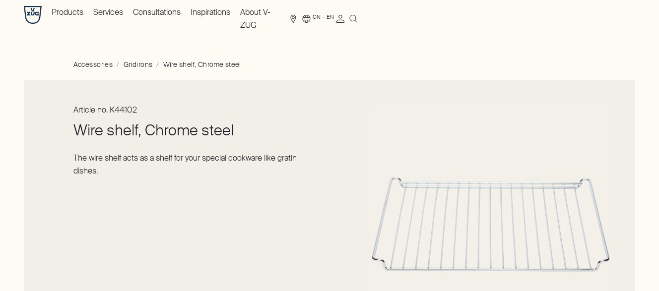

--- FILE ---
content_type: text/html; charset=utf-8
request_url: https://www.vzug.com/cn/en/accessories/wire-shelf-chrome-steel--pK44102
body_size: 60325
content:
<!DOCTYPE html><html lang="en-CN" dir="ltr" data-beasties-container><head>
    <meta charset="utf-8">
    <link rel="preconnect" href="https://googletagmanager.com">
    <link rel="dns-prefetch" href="https://googletagmanager.com">
    <title>V-ZUG Wire shelf, Chrome steel | K44102</title>
    <base href="/">
    <meta name="viewport" content="width=device-width, initial-scale=1">
    <meta name="apple-mobile-web-app-title" content="V-ZUG">

    <link rel="icon" type="image/svg+xml" href="/icons/favicon.svg?v=4">
    <link rel="apple-touch-icon" sizes="180x180" href="/icons/apple-touch-icon.png?v=4">
    <link rel="icon" type="image/png" sizes="32x32" href="/icons/favicon-32x32.png?v=4">
    <link rel="icon" type="image/png" sizes="16x16" href="/icons/favicon-16x16.png?v=4">
    <link rel="manifest" href="/site.webmanifest">
    <link rel="mask-icon" href="/icons/safari-pinned-tab.svg?v=4" color="#003764">
    <link rel="shortcut icon" href="favicon.ico" sizes="any">
    <meta name="msapplication-TileColor" content="#ffffff">
    <meta name="msapplication-config" content="/browserconfig.xml">
    <meta name="theme-color" content="#20232a">

    <meta name="occ-backend-base-url" content="https://www.vzug.com">

    <script type="text/javascript">
      dataLayer = window.dataLayer || [];
    </script>
  <style>html,body,div,span,h1,h2,h3,h4,p,a,img,sup,dl,dt,dd,ol,ul,li,footer,header,main,nav{margin:0;padding:0;border:0;font-size:100%;font:inherit;vertical-align:baseline}footer,header,main,nav{display:block}body{line-height:1}ol,ul{list-style:none}a,button{all:unset;display:revert}a{cursor:pointer}:root{--bs-breakpoint-xs: 0;--bs-breakpoint-sm: 720px;--bs-breakpoint-md: 1025px;--bs-breakpoint-lg: 1367px;--bs-breakpoint-xl: 1680px}.grid{display:grid;grid-template-rows:repeat(var(--bs-rows, 1),1fr);grid-template-columns:repeat(var(--bs-columns, 12),1fr);gap:var(--bs-gap, 12px)}.grid .g-col-3{grid-column:auto/span 3}.grid .g-col-5{grid-column:auto/span 5}.grid .g-col-12{grid-column:auto/span 12}@media (min-width: 720px){.grid .g-col-sm-4{grid-column:auto/span 4}.grid .g-col-sm-5{grid-column:auto/span 5}.grid .g-col-sm-6{grid-column:auto/span 6}.grid .g-col-sm-8{grid-column:auto/span 8}.grid .g-col-sm-11{grid-column:auto/span 11}.grid .g-start-sm-2{grid-column-start:2}.grid .g-start-sm-7{grid-column-start:7}}@media (min-width: 1025px){.grid .g-col-md-2{grid-column:auto/span 2}.grid .g-col-md-5{grid-column:auto/span 5}.grid .g-start-md-8{grid-column-start:8}}@media (min-width: 1367px){.grid .g-col-lg-4{grid-column:auto/span 4}.grid .g-start-lg-2{grid-column-start:2}}.container{--bs-gutter-x: 12px;--bs-gutter-y: 0;width:100%;padding-right:calc(var(--bs-gutter-x) * .5);padding-left:calc(var(--bs-gutter-x) * .5);margin-right:auto;margin-left:auto}@media (min-width: 720px){.container{max-width:1024px}}@media (min-width: 1025px){.container{max-width:1366px}}@media (min-width: 1367px){.container{max-width:1679px}}@media (min-width: 1680px){.container{max-width:1680px}}.grid{--bs-gap: 12px}@media all and (min-width: 1367px){.grid{--bs-gap: 16px}}@font-face{font-family:Suisse-Intl;font-style:normal;font-weight:200;font-display:swap;src:local("Suisse-Intl"),local("Suisse-Intl"),url(/fonts/SuisseIntl-Thin-WebS.woff2) format("woff2"),url(/fonts/SuisseIntl-Thin-WebS.woff) format("woff")}@font-face{font-family:Suisse-Intl;font-style:normal;font-weight:300;font-display:swap;src:local("Suisse-Intl"),local("Suisse-Intl"),url(/fonts/SuisseIntl-Light-WebS.woff2) format("woff2"),url(/fonts/SuisseIntl-Light-WebS.woff) format("woff")}@font-face{font-family:Suisse-Intl;font-style:normal;font-weight:500;font-display:swap;src:local("Suisse-Intl"),local("Suisse-Intl"),url(/fonts/SuisseIntl-Medium-WebM.woff2) format("woff2"),url(/fonts/SuisseIntl-Medium-WebM.woff) format("woff")}:root{--scrollbar-width: 0px}*{box-sizing:border-box}html,body{height:auto;-webkit-font-smoothing:antialiased;-moz-osx-font-smoothing:grayscale}html{--gutter-width: 12px;--single-column-width: calc((100% - (11 * var(--gutter-width))) / 12);--container-offset: calc((100vw - var(--scrollbar-width) - 100%) / 2);font-size:62.5%;color:#1d2025;overflow-x:clip}body{--header-height: 6rem;font-size:1.6rem;line-height:1.625;font-family:Suisse-Intl,sans-serif;font-weight:300;font-style:normal;overflow-x:clip;background-color:#fefbf4;z-index:-2}body:has(.c-header__portal-banner){--header-height: 8.6rem}body .c-storefront__main *{word-break:normal;hyphens:auto;overflow-wrap:break-word}.sr-only{border:0;clip-path:inset(50%);height:1px;margin:-1px;overflow:hidden;padding:0;position:absolute;width:1px}cx-page-layout{display:grid;width:100%;row-gap:7.2rem}@media all and (min-width: 1025px){cx-page-layout{row-gap:9.6rem}}.container{padding-inline-start:1.2rem;padding-inline-end:1.2rem;width:100%;margin-inline-end:auto;margin-inline-start:auto}@media all and (min-width: 720px){.container{padding-inline-start:4.8rem}}@media all and (min-width: 1025px){.container{padding-inline-start:4.8rem}}@media all and (min-width: 1367px){.container{padding-inline-start:8.8rem}}@media all and (min-width: 1680px){.container{padding-inline-start:11.4rem}}@media all and (min-width: 720px){.container{padding-inline-end:4.8rem}}@media all and (min-width: 1025px){.container{padding-inline-end:4.8rem}}@media all and (min-width: 1367px){.container{padding-inline-end:8.8rem}}@media all and (min-width: 1680px){.container{padding-inline-end:11.4rem}}.container:has(f-product-comparison){all:unset}.c-storefront__main cx-page-slot.csn_main{display:grid;grid-template-rows:repeat(1,1fr);grid-template-columns:repeat(var(--bs-columns, 12),1fr);column-gap:12px;row-gap:7.2rem}@media all and (min-width: 1025px){.c-storefront__main cx-page-slot.csn_main{row-gap:9.6rem}}@media all and (min-width: 1367px){.c-storefront__main cx-page-slot.csn_main{column-gap:16px}}.c-storefront__main cx-page-slot.csn_main>*{grid-column:span 12}@media all and (min-width: 720px){.c-storefront__main cx-page-slot.csn_main>c-product-tabs,.c-storefront__main cx-page-slot.csn_main>c-product-accessory-additional,.c-storefront__main cx-page-slot.csn_main>c-product-recipe-slider,.c-storefront__main cx-page-slot.csn_main>c-product-video{--bs-columns: 11;grid-column:auto/span 11;grid-column-start:2}}.c-storefront__main cx-page-slot.csn_main>[data-theme]{padding-top:7.2rem;padding-bottom:7.2rem;position:relative}@media all and (min-width: 1025px){.c-storefront__main cx-page-slot.csn_main>[data-theme]{padding-top:9.6rem;padding-bottom:9.6rem}}.c-storefront__main cx-page-slot.csn_main>[data-theme]:not(c-cta-banner)+[data-theme]:not(c-cta-banner){margin-top:-9.6rem}.c-storefront__main cx-page-slot.csn_main>[data-theme]:not(c-cta-banner):last-child{margin-bottom:-7.2rem}@media all and (min-width: 1025px){.c-storefront__main cx-page-slot.csn_main>[data-theme]:not(c-cta-banner):last-child{margin-bottom:-9.6rem}}.c-storefront__main cx-page-slot.csn_main>[data-theme=GRAY]:after{content:"";background-color:#f2efe8;top:0;bottom:0;inset-inline-start:calc(-1 * var(--container-offset));width:calc(100vw - var(--scrollbar-width));position:absolute;z-index:-1;pointer-events:none}cx-skip-link{z-index:90;--font-default: #ffffff;--font-hover: #ffffff;--font-focus: #ffffff;--font-active: #ffffff;--font-disabled: #e9e9ea;--background-default: #1d2025;--background-hover: #a2958e;--background-focus: #1d2025;--background-active: #7e6f67;--background-disabled: #707379;--outline-focus: #c4bab4;--border-default: #1d2025;--border-hover: #a2958e;--border-focus: #1d2025;--border-active: #7e6f67;--border-disabled: #707379;position:fixed;display:flex;justify-content:center;top:-100%;width:100%;height:100%;background-color:#0000;transition:top 0s .3s ease,background-color .3s ease}cx-skip-link>div{display:contents}cx-skip-link:focus-within{top:0;background-color:#00000080;transition:background-color .3s ease}cx-skip-link button{opacity:0;border-radius:50%;border:2px solid var(--cx-color-dark);border-top-width:0;position:absolute;font-weight:700;left:8px;right:8px}@media all and (min-width: 720px){cx-skip-link button{left:auto;right:auto}}cx-skip-link button:focus{opacity:1;z-index:12}.cxFeat_a11yVisibleFocusOverflows cx-skip-link button:focus{top:8px}cx-skip-link button{font-size:1.4rem;line-height:1.429;font-family:Suisse-Intl,sans-serif;font-weight:500;letter-spacing:.03em;padding-inline-start:1.6rem;padding-inline-end:1.6rem;display:inline-flex;justify-content:center;align-items:center;border-radius:9999px;outline:none;cursor:pointer;text-decoration:none;text-align:center;max-width:100%;padding-top:.7rem;padding-bottom:.7rem;width:auto;-webkit-appearance:none;-moz-appearance:none;transition:background-color .2s ease-in-out,border-color .2s ease-in-out,color .2s ease-in-out;color:var(--font-default);background-color:var(--background-default);border:1px solid var(--border-default);padding-inline-start:1.2rem;padding-inline-end:1.2rem;padding-top:1.2rem;padding-bottom:1.2rem;padding:2rem}@media all and (min-width: 1025px){cx-skip-link button{font-size:1.4rem;line-height:1.429;font-family:Suisse-Intl,sans-serif;font-weight:500;letter-spacing:.03em}}@media all and (min-width: 1025px){cx-skip-link button{padding-inline-start:1.6rem;padding-inline-end:1.6rem}}cx-skip-link button:hover{color:var(--font-hover);background-color:var(--background-hover);border-color:var(--border-hover)}cx-skip-link button:focus{outline:none}cx-skip-link button:focus-visible{background-color:var(--background-focus);border-color:var(--border-focus);color:var(--font-focus);outline:2px solid var(--outline-focus);outline-offset:4px}cx-skip-link button:active{color:var(--font-active);background-color:var(--background-active);border-color:var(--border-active)}@media all and (min-width: 1025px){cx-skip-link button{padding-inline-start:1.2rem;padding-inline-end:1.2rem}}@media all and (min-width: 1025px){cx-skip-link button{padding-top:1.2rem;padding-bottom:1.2rem}}cx-skip-link button:focus{z-index:91}
</style><link rel="stylesheet" href="styles-6VJMRVMG.css" media="print" onload="this.media='all'"><noscript><link rel="stylesheet" href="styles-6VJMRVMG.css"></noscript><style ng-app-id="ng">[_nghost-ng-c2348375087]{display:block}[data-env=dev][_nghost-ng-c2348375087]:after{position:fixed;content:"Viewport: " attr(data-vp);bottom:1rem;inset-inline-end:1rem;padding:1rem;background-color:#fff;border:1px solid #000000;color:#000;pointer-events:none}</style><style ng-app-id="ng">[dir=ltr]{--x-direction: 1}[dir=rtl]{--x-direction: -1}c-storefront{display:block}c-storefront.start-navigating .c-header.c-header--template-default:before,c-storefront.start-navigating .c-header.c-header--template-default:after{height:2px;width:100%;inset-inline-start:0;top:0;margin:0;content:"";position:fixed;z-index:2}c-storefront.start-navigating .c-header.c-header--template-default:before{background-color:#4f667e}c-storefront.start-navigating .c-header.c-header--template-default:after{background-color:#fff}c-storefront.start-navigating .c-header.c-header--template-default:after{animation:loading 2s cubic-bezier(.4,0,.2,1) infinite}c-storefront.start-navigating .c-header.c-header--template-hero-dark:before,c-storefront.start-navigating .c-header.c-header--template-hero-dark:after,c-storefront.start-navigating .c-header.c-header--country-switch-notification-visible:before,c-storefront.start-navigating .c-header.c-header--country-switch-notification-visible:after{height:2px;width:100%;inset-inline-start:0;top:0;margin:0;content:"";position:fixed;z-index:2}c-storefront.start-navigating .c-header.c-header--template-hero-dark:before,c-storefront.start-navigating .c-header.c-header--country-switch-notification-visible:before{background-color:#e5e0da}c-storefront.start-navigating .c-header.c-header--template-hero-dark:after,c-storefront.start-navigating .c-header.c-header--country-switch-notification-visible:after{background-color:#1d2025}c-storefront.start-navigating .c-header.c-header--template-hero-dark:after,c-storefront.start-navigating .c-header.c-header--country-switch-notification-visible:after{animation:loading 2s cubic-bezier(.4,0,.2,1) infinite}c-storefront.start-navigating .c-header.c-header--b2b:before,c-storefront.start-navigating .c-header.c-header--b2b:after{height:2px;width:100%;inset-inline-start:0;top:0;margin:0;content:"";position:fixed;z-index:2}c-storefront.start-navigating .c-header.c-header--b2b:before{background-color:#e5e0da}c-storefront.start-navigating .c-header.c-header--b2b:after{background-color:#7e6f67}@keyframes loading{0%{margin-inline-start:0;margin-inline-end:100%}50%{margin-inline-start:25%;margin-inline-end:0}to{margin-inline-start:100%;margin-inline-end:0}}c-storefront.start-navigating .c-header.c-header--b2b:after{animation:loading 2s cubic-bezier(.4,0,.2,1) infinite}c-storefront.stop-navigating .c-header.c-header--template-default:before,c-storefront.stop-navigating .c-header.c-header--template-default:after{height:2px;width:100%;inset-inline-start:0;top:0;margin:0;content:"";position:fixed;z-index:2}c-storefront.stop-navigating .c-header.c-header--template-default:before{background-color:#4f667e}c-storefront.stop-navigating .c-header.c-header--template-default:after{background-color:#fff}c-storefront.stop-navigating .c-header.c-header--template-default:after{animation:loaded .5s}c-storefront.stop-navigating .c-header.c-header--template-hero-dark:before,c-storefront.stop-navigating .c-header.c-header--template-hero-dark:after,c-storefront.stop-navigating .c-header.c-header--country-switch-notification-visible:before,c-storefront.stop-navigating .c-header.c-header--country-switch-notification-visible:after{height:2px;width:100%;inset-inline-start:0;top:0;margin:0;content:"";position:fixed;z-index:2}c-storefront.stop-navigating .c-header.c-header--template-hero-dark:before,c-storefront.stop-navigating .c-header.c-header--country-switch-notification-visible:before{background-color:#e5e0da}c-storefront.stop-navigating .c-header.c-header--template-hero-dark:after,c-storefront.stop-navigating .c-header.c-header--country-switch-notification-visible:after{background-color:#1d2025}c-storefront.stop-navigating .c-header.c-header--template-hero-dark:after,c-storefront.stop-navigating .c-header.c-header--country-switch-notification-visible:after{animation:loaded .5s}c-storefront.stop-navigating .c-header.c-header--b2b:before,c-storefront.stop-navigating .c-header.c-header--b2b:after{height:2px;width:100%;inset-inline-start:0;top:0;margin:0;content:"";position:fixed;z-index:2}c-storefront.stop-navigating .c-header.c-header--b2b:before{background-color:#e5e0da}c-storefront.stop-navigating .c-header.c-header--b2b:after{background-color:#7e6f67}@keyframes loaded{0%{margin-inline-start:50%;margin-inline-end:100%}to{margin-inline-start:100%;margin-inline-end:0}}c-storefront.stop-navigating .c-header.c-header--b2b:after{animation:loaded .5s}.c-storefront{min-height:100vh;min-height:100dvh;display:flex;flex-direction:column}.c-storefront .csn_breadcrumb.has-components{display:block}.c-storefront .csn_breadcrumb.has-components:has(c-breadcrumb:empty){display:none}.c-storefront .csn_pre_main.has-components{display:block}.c-storefront .csn_pre_main.has-components:has(.c-page-title:empty){display:none}.c-storefront__main{margin-top:7.2rem;margin-bottom:7.2rem}@media all and (min-width: 1025px){.c-storefront__main{margin-top:9.6rem}}@media all and (min-width: 1025px){.c-storefront__main{margin-bottom:9.6rem}}.c-storefront__main--spacing-small{margin-top:1.6rem}@media all and (min-width: 1025px){.c-storefront__main--spacing-small{margin-top:2rem}}.c-storefront__page-intro-slots{margin-top:4.8rem;display:block}@media all and (min-width: 1025px){.c-storefront__page-intro-slots{margin-top:6rem}}@media all and (min-width: 720px){.c-storefront__page-intro-slots-inner{--bs-columns: 11}}.c-storefront__page-intro-slots-inner:has(cx-page-slot.csn_pre_main c-page-title:not(:empty)) cx-page-slot.csn_breadcrumb{margin-top:2rem}@media all and (min-width: 1025px){.c-storefront__page-intro-slots-inner:has(cx-page-slot.csn_pre_main c-page-title:not(:empty)) cx-page-slot.csn_breadcrumb{margin-top:2.4rem}}.c-storefront__in-page-nav-wrapper{z-index:40;transition:transform .2s ease-in-out,padding-top .2s ease-in-out;position:fixed;top:0;inset-inline-start:0;inset-inline-end:0;transform:translateY(-100%);background-color:#fefbf4}html[data-has-scroll=false] .c-storefront__in-page-nav-wrapper{padding-inline-end:var(--scrollbar-width)}.c-storefront__in-page-nav-wrapper--visible{transform:translateY(0)}.c-storefront__footer{margin-top:auto}.c-storefront__page-title{border:0;clip-path:inset(50%);height:1px;margin:-1px;overflow:hidden;padding:0;position:absolute;width:1px}
</style><style ng-app-id="ng">[dir=ltr]{--x-direction: 1}[dir=rtl]{--x-direction: -1}.c-storefront.c-storefront--template-default{padding-top:var(--header-height)}.c-storefront.c-storefront--template-default .c-storefront__stage{display:none}.c-storefront.c-storefront--template-hero-bright .c-storefront__stage,.c-storefront.c-storefront--template-hero-dark .c-storefront__stage{position:relative;max-height:80vh;display:flex;justify-content:center;align-items:center}.c-storefront.c-storefront--template-hero-bright .c-storefront__stage cx-page-slot,.c-storefront.c-storefront--template-hero-dark .c-storefront__stage cx-page-slot{width:100%;height:100%}.c-storefront.c-storefront--template-hero-bright .c-storefront__page-intro-slots,.c-storefront.c-storefront--template-hero-dark .c-storefront__page-intro-slots{margin-top:1.6rem}@media all and (min-width: 1025px){.c-storefront.c-storefront--template-hero-bright .c-storefront__page-intro-slots,.c-storefront.c-storefront--template-hero-dark .c-storefront__page-intro-slots{margin-top:2rem}}.c-storefront.c-storefront--template-home-bright .c-storefront__stage,.c-storefront.c-storefront--template-home-dark .c-storefront__stage{position:relative;height:100vh;height:85svh;display:flex;justify-content:center;align-items:center}.c-storefront.c-storefront--template-home-bright .c-storefront__stage cx-page-slot,.c-storefront.c-storefront--template-home-dark .c-storefront__stage cx-page-slot{width:100%;height:100%}.c-storefront.c-storefront--template-home-bright .c-storefront__stage .c-stage-home-media,.c-storefront.c-storefront--template-home-dark .c-storefront__stage .c-stage-home-media{height:100vh;height:100svh}.c-storefront.c-storefront--template-home-bright .c-storefront__page-intro-slots,.c-storefront.c-storefront--template-home-dark .c-storefront__page-intro-slots{margin-top:1.6rem}@media all and (min-width: 1025px){.c-storefront.c-storefront--template-home-bright .c-storefront__page-intro-slots,.c-storefront.c-storefront--template-home-dark .c-storefront__page-intro-slots{margin-top:2rem}}.c-storefront.c-storefront--template-home-b2b-bright .c-storefront__stage{position:relative;display:flex;justify-content:center;align-items:center}.c-storefront.c-storefront--template-home-b2b-bright .c-storefront__stage cx-page-slot{width:100%;height:100%}.c-storefront.c-storefront--template-home-b2b-bright .c-storefront__main--spacing-small{margin-top:0}.c-storefront.c-storefront--template-hero-bright .c-storefront__stage{background-color:#f2efe8;color:#1d2025}.c-storefront.c-storefront--template-home-bright .c-storefront__stage,.c-storefront.c-storefront--template-home-b2b-bright .c-storefront__stage{color:#1d2025}.c-storefront.c-storefront--template-hero-dark .c-storefront__stage,.c-storefront.c-storefront--template-home-dark .c-storefront__stage{background-color:#1d2025;color:#f2efe8}.c-storefront .c-storefront__stage-page-title-wrapper{bottom:22rem;position:absolute}
</style><style ng-app-id="ng">[dir=ltr]{--x-direction: 1}[dir=rtl]{--x-direction: -1}c-header{display:block}.c-header{z-index:70;position:fixed;top:0;inset-inline-start:0;inset-inline-end:0}.c-header.c-header--template-default{background-color:#fefbf4}.c-header.c-header--template-default .c-header__inner:not(.c-header__inner--nav-open){border-bottom-color:#707379}.c-header.c-header--template-hero-bright,.c-header.c-header--template-home-bright,.c-header.c-header--template-home-b2b-bright{background-color:#fefbf4}.c-header.c-header--template-hero-bright .c-header__inner:not(.c-header__inner--nav-open),.c-header.c-header--template-home-bright .c-header__inner:not(.c-header__inner--nav-open),.c-header.c-header--template-home-b2b-bright .c-header__inner:not(.c-header__inner--nav-open){border-bottom-color:#707379}.c-header.c-header--template-hero-bright.c-header--visible,.c-header.c-header--template-home-bright.c-header--visible,.c-header.c-header--template-home-b2b-bright.c-header--visible{background-color:transparent}.c-header.c-header--template-hero-bright.c-header--visible cx-page-slot.csn_header_logo:after,.c-header.c-header--template-home-bright.c-header--visible cx-page-slot.csn_header_logo:after,.c-header.c-header--template-home-b2b-bright.c-header--visible cx-page-slot.csn_header_logo:after{background-color:#f2efe8}.c-header.c-header--template-hero-dark,.c-header.c-header--template-home-dark{background-color:#fefbf4}.c-header.c-header--template-hero-dark.c-header--visible,.c-header.c-header--template-home-dark.c-header--visible{background-color:transparent}.c-header cx-page-layout.header{display:grid;grid-template-columns:1fr auto}@media all and (min-width: 1025px){.c-header cx-page-layout.header{grid-template-columns:8.3333333333% 1fr auto auto}}@media all and (max-width: 1024px){.c-header cx-page-layout.header>cx-page-slot.csn_header_nav,.c-header cx-page-layout.header>cx-page-slot.csn_header_meta{display:none}}.c-header cx-page-slot.csn_header_logo{justify-content:flex-start}@media all and (min-width: 1025px){cx-page-slot.csn_header_nav,cx-page-slot.csn_header_meta{display:flex;align-items:center}}cx-page-slot.csn_header_meta,cx-page-slot.csn_header_meta_main{row-gap:3.6rem;column-gap:2rem}@media all and (min-width: 1025px){cx-page-slot.csn_header_meta,cx-page-slot.csn_header_meta_main{row-gap:4.8rem}}@media all and (min-width: 1025px){cx-page-slot.csn_header_meta,cx-page-slot.csn_header_meta_main{column-gap:2.4rem}}@media all and (min-width: 720px) and (max-width: 1366px){cx-page-slot.csn_header_meta,cx-page-slot.csn_header_meta_main{display:grid;grid-template-rows:repeat(1,1fr);grid-template-columns:repeat(12,1fr);column-gap:12px;align-items:center}}@media all and (min-width: 1025px) and (max-width: 1366px){cx-page-slot.csn_header_meta,cx-page-slot.csn_header_meta_main{column-gap:16px}}@media all and (min-width: 1025px){cx-page-slot.csn_header_meta,cx-page-slot.csn_header_meta_main{margin-inline-start:auto;display:flex}}cx-page-slot.csn_header_meta>*,cx-page-slot.csn_header_meta_main>*{margin-bottom:1.6rem}@media all and (min-width: 1025px){cx-page-slot.csn_header_meta>*,cx-page-slot.csn_header_meta_main>*{margin-bottom:1.6rem}}@media all and (max-width: 1024px){cx-page-slot.csn_header_meta>*,cx-page-slot.csn_header_meta_main>*{margin-inline-start:0}}@media all and (min-width: 720px) and (max-width: 1366px){cx-page-slot.csn_header_meta>*,cx-page-slot.csn_header_meta_main>*{grid-column:span 3}}@media all and (min-width: 720px){cx-page-slot.csn_header_meta>*,cx-page-slot.csn_header_meta_main>*{margin-bottom:0}}cx-page-slot.csn_header_meta>c-nav-meta-search,cx-page-slot.csn_header_meta c-nav-meta-cart,cx-page-slot.csn_header_meta_main>c-nav-meta-search,cx-page-slot.csn_header_meta_main c-nav-meta-cart{margin-bottom:0}cx-page-slot.csn_header_meta_main,cx-page-slot.csn_header_search{display:flex;align-items:center}@media all and (max-width: 1366px){cx-page-slot.csn_header_meta_main,cx-page-slot.csn_header_search{margin-inline-start:0}}.c-header__portal-banner{background-color:#7e6f67;position:relative}.modal-open .c-header__portal-banner:after{content:"";width:var(--scrollbar-width, 0);background-color:#7e6f67;position:absolute;top:0;inset-inline-start:100%;bottom:0}.c-header__inner{padding-top:1.2rem;padding-bottom:1.2rem;column-gap:2rem;display:grid;grid-template-columns:1fr auto}@media all and (min-width: 1025px){.c-header__inner{padding-top:1.2rem;padding-bottom:1.2rem}}@media all and (min-width: 1025px){.c-header__inner{column-gap:2.4rem}}@media all and (min-width: 1025px){.c-header__inner{display:block}}.c-header__button-menu{font-size:0;line-height:0;display:block;cursor:pointer;width:3.2rem;height:100%}@media all and (min-width: 1025px){.c-header__button-menu{display:none;visibility:hidden}}.c-header__button-menu-text{border:0;clip-path:inset(50%);height:1px;margin:-1px;overflow:hidden;padding:0;position:absolute;width:1px}.c-header__button-menu-icon{line-height:0;font-size:3.2rem;display:block;color:#1d2025}html[data-has-scroll=false] .c-header{padding-inline-end:var(--scrollbar-width)}body:not(.modal-open) .c-header.c-header--template-hero-dark,body:not(.modal-open) .c-header.c-header--template-home-dark{background-color:#fefbf4}body:not(.modal-open) .c-header.c-header--template-hero-dark:not(.c-header--visible) .c-link[data-theme=DARK] .e-link,body:not(.modal-open) .c-header.c-header--template-home-dark:not(.c-header--visible) .c-link[data-theme=DARK] .e-link{--link-font-default: #1d2025;--link-font-hover: #a2958e;--link-font-focus: #1d2025;--link-font-active: #7e6f67;--link-font-disabled: #707379;--link-background-default: transparent;--link-background-hover: transparent;--link-background-focus: transparent;--link-background-active: transparent;--link-background-disabled: transparent;--link-outline-focus: #c4bab4;--link-border-hover: #a2958e;--link-border-focus: #1d2025;--link-border-active: #7e6f67;--link-border-disabled: #707379}body:not(.modal-open) .c-header.c-header--template-hero-dark:not(.c-header--visible) .e-burger-button[data-theme=DARK]>span,body:not(.modal-open) .c-header.c-header--template-home-dark:not(.c-header--visible) .e-burger-button[data-theme=DARK]>span{background:#1d2025}body:not(.modal-open) .c-header.c-header--template-hero-dark.c-header--visible,body:not(.modal-open) .c-header.c-header--template-home-dark.c-header--visible{background-color:transparent}body:not(.modal-open) .c-header.c-header--template-hero-dark.c-header--visible .c-nav-main[data-theme=DARK],body:not(.modal-open) .c-header.c-header--template-hero-dark.c-header--visible .c-b2b-nav-main[data-theme=DARK],body:not(.modal-open) .c-header.c-header--template-hero-dark.c-header--visible .c-nav-meta-cart[data-theme=DARK],body:not(.modal-open) .c-header.c-header--template-hero-dark.c-header--visible .c-nav-meta-account[data-theme=DARK],body:not(.modal-open) .c-header.c-header--template-hero-dark.c-header--visible .c-nav-meta-findus[data-theme=DARK],body:not(.modal-open) .c-header.c-header--template-hero-dark.c-header--visible .c-nav-meta-quick-order[data-theme=DARK],body:not(.modal-open) .c-header.c-header--template-hero-dark.c-header--visible .c-link[data-theme=DARK],body:not(.modal-open) .c-header.c-header--template-hero-dark.c-header--visible .c-nav-meta-i18n[data-theme=DARK],body:not(.modal-open) .c-header.c-header--template-hero-dark.c-header--visible .c-nav-meta-compare[data-theme=DARK],body:not(.modal-open) .c-header.c-header--template-hero-dark.c-header--visible .c-nav-meta-wishlist[data-theme=DARK],body:not(.modal-open) .c-header.c-header--template-home-dark.c-header--visible .c-nav-main[data-theme=DARK],body:not(.modal-open) .c-header.c-header--template-home-dark.c-header--visible .c-b2b-nav-main[data-theme=DARK],body:not(.modal-open) .c-header.c-header--template-home-dark.c-header--visible .c-nav-meta-cart[data-theme=DARK],body:not(.modal-open) .c-header.c-header--template-home-dark.c-header--visible .c-nav-meta-account[data-theme=DARK],body:not(.modal-open) .c-header.c-header--template-home-dark.c-header--visible .c-nav-meta-findus[data-theme=DARK],body:not(.modal-open) .c-header.c-header--template-home-dark.c-header--visible .c-nav-meta-quick-order[data-theme=DARK],body:not(.modal-open) .c-header.c-header--template-home-dark.c-header--visible .c-link[data-theme=DARK],body:not(.modal-open) .c-header.c-header--template-home-dark.c-header--visible .c-nav-meta-i18n[data-theme=DARK],body:not(.modal-open) .c-header.c-header--template-home-dark.c-header--visible .c-nav-meta-compare[data-theme=DARK],body:not(.modal-open) .c-header.c-header--template-home-dark.c-header--visible .c-nav-meta-wishlist[data-theme=DARK]{--link-font-default: #fefbf4;--link-font-hover: #c4bab4;--link-font-focus: #fefbf4;--link-font-active: #c4bab4;--link-font-disabled: #585a5f;--link-background-default: transparent;--link-background-hover: transparent;--link-background-focus: transparent;--link-background-active: transparent;--link-background-disabled: transparent;--link-outline-focus: #c4bab4;--link-border-hover: #c4bab4;--link-border-focus: #fefbf4;--link-border-active: #c4bab4;--link-border-disabled: #585a5f}body:not(.modal-open) .c-header.c-header--template-hero-dark.c-header--visible c-logo[data-color=WHITE] .c-logo,body:not(.modal-open) .c-header.c-header--template-home-dark.c-header--visible c-logo[data-color=WHITE] .c-logo{color:#fefbf4}body:not(.modal-open) .c-header.c-header--template-hero-dark.c-header--visible .c-nav-meta-search[data-theme=DARK],body:not(.modal-open) .c-header.c-header--template-home-dark.c-header--visible .c-nav-meta-search[data-theme=DARK]{color:#fefbf4}body:not(.modal-open) .c-header.c-header--template-hero-dark.c-header--visible .c-nav-meta-search[data-theme=DARK] .c-nav-meta-search__trigger-button-icon,body:not(.modal-open) .c-header.c-header--template-home-dark.c-header--visible .c-nav-meta-search[data-theme=DARK] .c-nav-meta-search__trigger-button-icon{color:#fefbf4}
</style><style ng-app-id="ng">[dir=ltr]{--x-direction: 1}[dir=rtl]{--x-direction: -1}.c-header--in-page-nav{position:fixed;top:-100%}.c-header--in-page-nav.c-header--in-page-nav-header-visible{position:absolute;top:0}.c-header--in-page-nav.c-header--in-page-nav-header-visible.c-header--in-page-nav-visible{position:fixed;top:0}
</style><style ng-app-id="ng">[dir=ltr]{--x-direction: 1}[dir=rtl]{--x-direction: -1}:host{display:block}.c-footer{padding-top:7.2rem;padding-bottom:7.2rem;background-color:#1d2025}@media all and (min-width: 1025px){.c-footer{padding-top:9.6rem;padding-bottom:9.6rem}}.c-footer cx-page-layout{row-gap:3.6rem;display:grid;grid-template-rows:repeat(1,1fr);grid-template-columns:repeat(var(--bs-columns, 12),1fr);column-gap:12px;grid-template-areas:"left left left left left left left left left left left left" "right right right right right right right right right right right right"}@media all and (min-width: 1025px){.c-footer cx-page-layout{row-gap:4.8rem}}@media all and (min-width: 1025px){.c-footer cx-page-layout{grid-template-areas:"left left left . right right right right right right right right"}}@media all and (min-width: 1367px){.c-footer cx-page-layout{column-gap:16px}}@media all and (min-width: 1025px){.c-footer.c-footer--b2b cx-page-layout{grid-template-areas:"left left left right right right right right right right right right"}}.c-footer cx-page-slot.csn_footer_left,.c-footer cx-page-slot.csn_footer_right{grid-column:span 12;display:grid;grid-template-rows:repeat(1,1fr);grid-template-columns:repeat(12,1fr);column-gap:12px}@media all and (min-width: 1367px){.c-footer cx-page-slot.csn_footer_left,.c-footer cx-page-slot.csn_footer_right{column-gap:16px}}.c-footer cx-page-slot.csn_footer_left{grid-area:left}@media all and (min-width: 1025px){.c-footer cx-page-slot.csn_footer_left{height:100%;grid-template-columns:repeat(3,1fr)}}.c-footer cx-page-slot.csn_footer_right{row-gap:3.6rem;grid-area:right}@media all and (min-width: 1025px){.c-footer cx-page-slot.csn_footer_right{row-gap:4.8rem}}@media all and (min-width: 1025px){.c-footer cx-page-slot.csn_footer_right{height:100%;grid-template-columns:repeat(8,1fr)}}@media all and (min-width: 1025px){.c-footer.c-footer--b2b cx-page-slot.csn_footer_right{grid-template-columns:repeat(9,1fr)}}.c-footer c-paragraph{grid-column:auto/span 12;grid-column-start:1}@media all and (min-width: 720px){.c-footer c-paragraph{grid-column:auto/span 6}}@media all and (min-width: 1025px){.c-footer c-paragraph{grid-column:auto/span 3}}.c-footer c-footer-links{display:block;grid-column:auto/span 12;grid-column-start:1}@media all and (min-width: 1025px){.c-footer c-footer-links{grid-column:auto/span 8;grid-column-start:1}}@media all and (min-width: 1025px){.c-footer.c-footer--b2b c-footer-links{grid-column:auto/span 9}}.c-footer__scroll-to-top-wrapper{--font-default: #ffffff;--font-hover: #ffffff;--font-focus: #ffffff;--font-active: #ffffff;--font-disabled: #e9e9ea;--background-default: #1d2025;--background-hover: #a2958e;--background-focus: #1d2025;--background-active: #7e6f67;--background-disabled: #707379;--outline-focus: #c4bab4;--border-default: #1d2025;--border-hover: #a2958e;--border-focus: #1d2025;--border-active: #7e6f67;--border-disabled: #707379}.c-footer__scroll-to-top-button{font-size:1.4rem;line-height:1.429;font-family:Suisse-Intl,sans-serif;font-weight:500;letter-spacing:.03em;display:inline-flex;justify-content:center;align-items:center;outline:none;cursor:pointer;text-decoration:none;text-align:center;max-width:100%;padding-top:.7rem;padding-bottom:.7rem;width:auto;-webkit-appearance:none;-moz-appearance:none;transition:background-color .2s ease-in-out,border-color .2s ease-in-out,color .2s ease-in-out;color:var(--font-default);background-color:var(--background-default);border:1px solid var(--border-default);padding-inline-start:1.6rem;padding-inline-end:1.6rem;padding-top:1.6rem;padding-bottom:1.6rem;opacity:0;border-radius:50%;position:fixed;font-weight:700;bottom:8px;right:8px;font-size:2.4rem}@media all and (min-width: 1025px){.c-footer__scroll-to-top-button{font-size:1.4rem;line-height:1.429;font-family:Suisse-Intl,sans-serif;font-weight:500;letter-spacing:.03em}}.c-footer__scroll-to-top-button:hover{color:var(--font-hover);background-color:var(--background-hover);border-color:var(--border-hover)}.c-footer__scroll-to-top-button:focus{outline:none}.c-footer__scroll-to-top-button:focus-visible{background-color:var(--background-focus);border-color:var(--border-focus);color:var(--font-focus);outline:2px solid var(--outline-focus);outline-offset:4px}.c-footer__scroll-to-top-button:active{color:var(--font-active);background-color:var(--background-active);border-color:var(--border-active)}.c-footer__scroll-to-top-button[disabled],.c-footer__scroll-to-top-button[disabled]:hover,.c-footer__scroll-to-top-button[disabled]:focus{color:var(--font-disabled);background-color:var(--background-disabled);border-color:var(--border-disabled);cursor:default;pointer-events:none}@media all and (min-width: 1025px){.c-footer__scroll-to-top-button{padding-inline-start:1.6rem;padding-inline-end:1.6rem}}@media all and (min-width: 1025px){.c-footer__scroll-to-top-button{padding-top:1.6rem;padding-bottom:1.6rem}}@media all and (min-width: 1025px){.c-footer__scroll-to-top-button{font-size:2.4rem}}.c-footer__scroll-to-top-button:focus{z-index:90;opacity:1;z-index:12}
</style><style ng-app-id="ng">[dir=ltr]{--x-direction: 1}[dir=rtl]{--x-direction: -1}e-burger-button{display:block}.e-burger-button{--: ;display:block;position:relative;width:32px;height:15px}.e-burger-button span{transition:transform .2s ease-in-out,width .2s ease-in-out,inset-inline-start .2s ease-in-out,top .2s ease-in-out,background .2s ease-in-out;display:block;position:absolute;height:1px;width:100%;background:#1d2025;inset-inline-start:0;will-change:transform,width,inset-inline-start,top}.e-burger-button span:nth-child(1){top:0}.e-burger-button span:nth-child(2),.e-burger-button span:nth-child(3){top:7px}.e-burger-button span:nth-child(4){top:14px}.e-burger-button[data-theme=DARK] span{background:#fefbf4}.e-burger-button--open span{width:70%;inset-inline-start:15%}.e-burger-button--open span:nth-child(2){transform:rotate(45deg)}.e-burger-button--open span:nth-child(3){transform:rotate(-45deg)}.e-burger-button--open span:nth-child(1),.e-burger-button--open span:nth-child(4){top:7px;width:0;inset-inline-start:50%}body.modal-open .e-burger-button span{background:#a2958e}
</style><style ng-app-id="ng">[dir=ltr]{--x-direction: 1}[dir=rtl]{--x-direction: -1}.fade{transition:opacity .15s linear}@media (prefers-reduced-motion: reduce){.fade{transition:none}}.fade:not(.show){opacity:0}.collapse:not(.show){display:none}.collapsing{height:0;overflow:hidden;transition:height .35s ease}@media (prefers-reduced-motion: reduce){.collapsing{transition:none}}.collapsing.collapse-horizontal{width:0;height:auto;transition:width .35s ease}@media (prefers-reduced-motion: reduce){.collapsing.collapse-horizontal{transition:none}}.modal{--bs-modal-zindex: 1055;--bs-modal-width: 500px;--bs-modal-padding: 1rem;--bs-modal-margin: .5rem;--bs-modal-color: var(--bs-body-color);--bs-modal-bg: var(--bs-body-bg);--bs-modal-border-color: var(--bs-border-color-translucent);--bs-modal-border-width: var(--bs-border-width);--bs-modal-border-radius: var(--bs-border-radius-lg);--bs-modal-box-shadow: var(--bs-box-shadow-sm);--bs-modal-inner-border-radius: calc(var(--bs-border-radius-lg) - (var(--bs-border-width)));--bs-modal-header-padding-x: 1rem;--bs-modal-header-padding-y: 1rem;--bs-modal-header-padding: 1rem 1rem;--bs-modal-header-border-color: var(--bs-border-color);--bs-modal-header-border-width: var(--bs-border-width);--bs-modal-title-line-height: 1.5;--bs-modal-footer-gap: .5rem;--bs-modal-footer-bg: ;--bs-modal-footer-border-color: var(--bs-border-color);--bs-modal-footer-border-width: var(--bs-border-width);position:fixed;top:0;left:0;z-index:var(--bs-modal-zindex);display:none;width:100%;height:100%;overflow-x:hidden;overflow-y:auto;outline:0}.modal-dialog{position:relative;width:auto;margin:var(--bs-modal-margin);pointer-events:none}.modal.fade .modal-dialog{transform:translateY(-50px);transition:transform .3s ease-out}@media (prefers-reduced-motion: reduce){.modal.fade .modal-dialog{transition:none}}.modal.show .modal-dialog{transform:none}.modal.modal-static .modal-dialog{transform:scale(1.02)}.modal-dialog-scrollable{height:calc(100% - var(--bs-modal-margin) * 2)}.modal-dialog-scrollable .modal-content{max-height:100%;overflow:hidden}.modal-dialog-scrollable .modal-body{overflow-y:auto}.modal-dialog-centered{display:flex;align-items:center;min-height:calc(100% - var(--bs-modal-margin) * 2)}.modal-content{position:relative;display:flex;flex-direction:column;width:100%;color:var(--bs-modal-color);pointer-events:auto;background-color:var(--bs-modal-bg);background-clip:padding-box;border:var(--bs-modal-border-width) solid var(--bs-modal-border-color);border-radius:var(--bs-modal-border-radius);outline:0}.modal-backdrop{--bs-backdrop-zindex: 1050;--bs-backdrop-bg: #000;--bs-backdrop-opacity: .5;position:fixed;top:0;left:0;z-index:var(--bs-backdrop-zindex);width:100vw;height:100vh;background-color:var(--bs-backdrop-bg)}.modal-backdrop.fade{opacity:0}.modal-backdrop.show{opacity:var(--bs-backdrop-opacity)}.modal-header{display:flex;flex-shrink:0;align-items:center;padding:var(--bs-modal-header-padding);border-bottom:var(--bs-modal-header-border-width) solid var(--bs-modal-header-border-color);border-top-left-radius:var(--bs-modal-inner-border-radius);border-top-right-radius:var(--bs-modal-inner-border-radius)}.modal-header .btn-close{padding:calc(var(--bs-modal-header-padding-y) * .5) calc(var(--bs-modal-header-padding-x) * .5);margin-top:calc(-.5 * var(--bs-modal-header-padding-y));margin-right:calc(-.5 * var(--bs-modal-header-padding-x));margin-bottom:calc(-.5 * var(--bs-modal-header-padding-y));margin-left:auto}.modal-title{margin-bottom:0;line-height:var(--bs-modal-title-line-height)}.modal-body{position:relative;flex:1 1 auto;padding:var(--bs-modal-padding)}.modal-footer{display:flex;flex-shrink:0;flex-wrap:wrap;align-items:center;justify-content:flex-end;padding:calc(var(--bs-modal-padding) - var(--bs-modal-footer-gap) * .5);background-color:var(--bs-modal-footer-bg);border-top:var(--bs-modal-footer-border-width) solid var(--bs-modal-footer-border-color);border-bottom-right-radius:var(--bs-modal-inner-border-radius);border-bottom-left-radius:var(--bs-modal-inner-border-radius)}.modal-footer>*{margin:calc(var(--bs-modal-footer-gap) * .5)}@media (min-width: 576px){.modal{--bs-modal-margin: 1.75rem;--bs-modal-box-shadow: var(--bs-box-shadow)}.modal-dialog{max-width:var(--bs-modal-width);margin-right:auto;margin-left:auto}.modal-sm{--bs-modal-width: 300px}}@media (min-width: 992px){.modal-lg,.modal-xl{--bs-modal-width: 800px}}@media (min-width: 1200px){.modal-xl{--bs-modal-width: 1140px}}.modal-fullscreen{width:100vw;max-width:none;height:100%;margin:0}.modal-fullscreen .modal-content{height:100%;border:0;border-radius:0}.modal-fullscreen .modal-header,.modal-fullscreen .modal-footer{border-radius:0}.modal-fullscreen .modal-body{overflow-y:auto}@media (max-width: 575.98px){.modal-fullscreen-sm-down{width:100vw;max-width:none;height:100%;margin:0}.modal-fullscreen-sm-down .modal-content{height:100%;border:0;border-radius:0}.modal-fullscreen-sm-down .modal-header,.modal-fullscreen-sm-down .modal-footer{border-radius:0}.modal-fullscreen-sm-down .modal-body{overflow-y:auto}}@media (max-width: 767.98px){.modal-fullscreen-md-down{width:100vw;max-width:none;height:100%;margin:0}.modal-fullscreen-md-down .modal-content{height:100%;border:0;border-radius:0}.modal-fullscreen-md-down .modal-header,.modal-fullscreen-md-down .modal-footer{border-radius:0}.modal-fullscreen-md-down .modal-body{overflow-y:auto}}@media (max-width: 991.98px){.modal-fullscreen-lg-down{width:100vw;max-width:none;height:100%;margin:0}.modal-fullscreen-lg-down .modal-content{height:100%;border:0;border-radius:0}.modal-fullscreen-lg-down .modal-header,.modal-fullscreen-lg-down .modal-footer{border-radius:0}.modal-fullscreen-lg-down .modal-body{overflow-y:auto}}@media (max-width: 1199.98px){.modal-fullscreen-xl-down{width:100vw;max-width:none;height:100%;margin:0}.modal-fullscreen-xl-down .modal-content{height:100%;border:0;border-radius:0}.modal-fullscreen-xl-down .modal-header,.modal-fullscreen-xl-down .modal-footer{border-radius:0}.modal-fullscreen-xl-down .modal-body{overflow-y:auto}}@media (max-width: 1399.98px){.modal-fullscreen-xxl-down{width:100vw;max-width:none;height:100%;margin:0}.modal-fullscreen-xxl-down .modal-content{height:100%;border:0;border-radius:0}.modal-fullscreen-xxl-down .modal-header,.modal-fullscreen-xxl-down .modal-footer{border-radius:0}.modal-fullscreen-xxl-down .modal-body{overflow-y:auto}}:host{display:block}.c-modal{--bs-modal-bg: #fefbf4;--bs-modal-border-radius: 0;display:flex;flex-direction:column}.c-modal .modal-dialog{height:auto!important}@media all and (min-width: 720px){.c-modal .modal-dialog{margin-inline-end:auto;margin-inline-start:auto;width:100%}}.c-modal .modal-header{display:initial;border:0;padding:0}.c-modal .modal-body{padding:0}.c-modal .modal-footer{display:none;border:0;padding:0}.c-modal .modal-footer>*{margin:0 auto}.c-modal.modal.fade{transition:opacity .2s ease-in-out}.c-modal__header-inner{padding-top:1.6rem;display:flex;justify-content:space-between;align-items:flex-start}@media all and (min-width: 1025px){.c-modal__header-inner{padding-top:1.6rem}}.c-modal__header-custom-content{flex:1 1 100%}.c-modal__footer-inner{display:flex;align-items:center}.c-modal__close{transition:color .2s ease-in-out;display:block;inset-inline-start:0;font-size:3.2rem;cursor:pointer;line-height:0;justify-self:flex-end}.c-modal__close:focus{outline:none}.c-modal__close:focus-visible{outline:2px solid #c4bab4;outline-offset:4px}.c-modal__close-text{display:none}body.modal-open .c-modal{overflow-y:hidden}body.modal-open .modal-backdrop:has(~.c-modal--size-fill){z-index:40!important}.c-modal__close-button{display:flex;justify-content:end}.c-modal__title{margin-bottom:1.2rem;flex-wrap:wrap;overflow-wrap:break-word;word-break:normal}@media all and (min-width: 1025px){.c-modal__title{margin-bottom:1.2rem}}.c-modal-title-space{padding-inline-start:2rem;padding-inline-end:2rem}@media all and (min-width: 1025px){.c-modal-title-space{padding-inline-start:2.4rem;padding-inline-end:2.4rem}}
</style><style ng-app-id="ng">[dir=ltr]{--x-direction: 1}[dir=rtl]{--x-direction: -1}.c-modal--size-fullscreen .c-modal__body--bottom-spacing>.c-modal__body-inner{padding-bottom:var(--modal-bottom-spacing, 0)}.c-modal--size-fullscreen .modal-dialog{will-change:transform;background-color:var(--bs-modal-bg)}@media all and (max-width: 1024px){.c-modal--size-fullscreen .modal-dialog{transition:transform .2s linear}}.c-modal--size-fullscreen .modal-content{height:100vh;height:100dvh}.c-modal--size-fullscreen .c-modal__header-inner{padding-top:3.6rem}@media all and (min-width: 1025px){.c-modal--size-fullscreen .c-modal__header-inner{padding-top:4.8rem}}.c-modal--size-fullscreen .c-modal__body{margin-top:3.6rem;margin-bottom:3.6rem;overflow-x:hidden}@media all and (min-width: 1025px){.c-modal--size-fullscreen .c-modal__body{margin-top:4.8rem;margin-bottom:4.8rem}}@media all and (min-width: 1025px){.c-modal--size-fullscreen .c-modal__body{margin-bottom:0}}.c-modal--size-fill.c-modal--preserve-header{background-color:transparent;padding-top:0}@media all and (min-width: 1025px){.c-modal--size-fill.c-modal--preserve-header .modal-fill .modal-content{height:unset;max-height:calc(100vh - var(--header-height, 0) + 1px);max-height:calc(100dvh - var(--header-height, 0) + 1px)}}.c-modal--size-fill .c-modal__dialog{padding-top:var(--header-height)}.c-modal--size-fill .c-modal__body--bottom-spacing>.c-modal__body-inner{padding-bottom:var(--modal-bottom-spacing, 0)}.c-modal--size-fill .modal-dialog{will-change:transform;background-color:var(--bs-modal-bg)}@media all and (max-width: 1024px){.c-modal--size-fill .modal-dialog{transition:transform .2s linear}}.c-modal--size-fill .c-modal__header-inner{padding-top:3.6rem}@media all and (min-width: 1025px){.c-modal--size-fill .c-modal__header-inner{padding-top:4.8rem}}.c-modal--size-fill .c-modal__body{margin-top:3.6rem;margin-bottom:6rem;overflow-x:hidden}@media all and (min-width: 1025px){.c-modal--size-fill .c-modal__body{margin-top:4.8rem}}@media all and (min-width: 1025px){.c-modal--size-fill .c-modal__body{margin-bottom:7.2rem}}.c-modal--size-lightbox{--bs-modal-width: none;--bs-modal-margin: 0px}@media all and (min-width: 1025px){.c-modal--size-lightbox{--bs-modal-margin: 6rem}}.c-modal--size-lightbox.c-modal--show-footer .c-modal__body-inner{padding-bottom:0}.c-modal--size-lightbox.c-modal--show-footer .modal-footer{display:block}.c-modal--size-lightbox .c-modal__dialog{align-items:flex-start}@media all and (max-width: 719px){.c-modal--size-lightbox .c-modal__dialog{width:100%}}@media all and (min-width: 1025px){.c-modal--size-lightbox .modal-content{background-color:transparent;pointer-events:none}}.c-modal--size-lightbox .c-modal__background{position:relative}@media all and (min-width: 1025px){.c-modal--size-lightbox .c-modal__background{--bs-columns: var(--grid-outer-width);background-color:var(--bs-modal-bg);pointer-events:initial}}.c-modal--size-lightbox .c-modal__header-inner{padding-top:3.6rem;padding-bottom:1.2rem;column-gap:2rem}@media all and (min-width: 1025px){.c-modal--size-lightbox .c-modal__header-inner{padding-top:4.8rem}}@media all and (min-width: 1025px){.c-modal--size-lightbox .c-modal__header-inner{padding-bottom:1.2rem}}@media all and (min-width: 1025px){.c-modal--size-lightbox .c-modal__header-inner{column-gap:2.4rem}}@media all and (max-width: 1024px){.c-modal--size-lightbox .c-modal__header-inner{padding-top:1.6rem;padding-bottom:1.6rem}}.c-modal--size-lightbox .c-modal__title{flex:1 1 0}.c-modal--size-lightbox .c-modal__close{display:flex;align-items:center}.c-modal--size-lightbox .c-modal__close-text{font-size:1.4rem;line-height:1.429;letter-spacing:.03em;font-weight:500;display:block}@media all and (min-width: 1025px){.c-modal--size-lightbox .c-modal__close-text{font-size:1.4rem;line-height:1.429;letter-spacing:.03em}}.c-modal--size-lightbox .c-modal__body{margin-inline-start:-1.2rem;margin-inline-end:-1.2rem}@media all and (min-width: 720px){.c-modal--size-lightbox .c-modal__body{margin-inline-start:-4.8rem}}@media all and (min-width: 1025px){.c-modal--size-lightbox .c-modal__body{margin-inline-start:-4.8rem}}@media all and (min-width: 1367px){.c-modal--size-lightbox .c-modal__body{margin-inline-start:-8.8rem}}@media all and (min-width: 1680px){.c-modal--size-lightbox .c-modal__body{margin-inline-start:-11.4rem}}@media all and (min-width: 720px){.c-modal--size-lightbox .c-modal__body{margin-inline-end:-4.8rem}}@media all and (min-width: 1025px){.c-modal--size-lightbox .c-modal__body{margin-inline-end:-4.8rem}}@media all and (min-width: 1367px){.c-modal--size-lightbox .c-modal__body{margin-inline-end:-8.8rem}}@media all and (min-width: 1680px){.c-modal--size-lightbox .c-modal__body{margin-inline-end:-11.4rem}}@media all and (min-width: 1025px){.c-modal--size-lightbox .c-modal__body{overflow-y:hidden;margin-inline-start:0;margin-inline-end:0;display:flex}.c-modal--size-lightbox .c-modal__body .container{display:flex;flex:1 1 auto}.c-modal--size-lightbox .c-modal__body .container>.grid{flex:1}.c-modal--size-lightbox .c-modal__body .container>.grid>.g-col-12{overflow-y:auto;overflow-x:hidden}}.c-modal--size-lightbox .c-modal__body .c-modal__body-inner{padding-inline-start:1.2rem;padding-inline-end:1.2rem;padding-top:1.6rem;padding-bottom:3.6rem}@media all and (min-width: 720px){.c-modal--size-lightbox .c-modal__body .c-modal__body-inner{padding-inline-start:4.8rem}}@media all and (min-width: 1025px){.c-modal--size-lightbox .c-modal__body .c-modal__body-inner{padding-inline-start:4.8rem}}@media all and (min-width: 1367px){.c-modal--size-lightbox .c-modal__body .c-modal__body-inner{padding-inline-start:8.8rem}}@media all and (min-width: 1680px){.c-modal--size-lightbox .c-modal__body .c-modal__body-inner{padding-inline-start:11.4rem}}@media all and (min-width: 720px){.c-modal--size-lightbox .c-modal__body .c-modal__body-inner{padding-inline-end:4.8rem}}@media all and (min-width: 1025px){.c-modal--size-lightbox .c-modal__body .c-modal__body-inner{padding-inline-end:4.8rem}}@media all and (min-width: 1367px){.c-modal--size-lightbox .c-modal__body .c-modal__body-inner{padding-inline-end:8.8rem}}@media all and (min-width: 1680px){.c-modal--size-lightbox .c-modal__body .c-modal__body-inner{padding-inline-end:11.4rem}}@media all and (min-width: 1025px){.c-modal--size-lightbox .c-modal__body .c-modal__body-inner{padding-top:1.6rem}}@media all and (min-width: 1025px){.c-modal--size-lightbox .c-modal__body .c-modal__body-inner{padding-bottom:4.8rem}}@media all and (min-width: 1025px){.c-modal--size-lightbox .c-modal__body .c-modal__body-inner{padding-inline-start:0;padding-inline-end:0}}.c-modal--size-lightbox .c-modal__body--bottom-spacing .c-modal__body-inner{padding-bottom:var(--modal-bottom-spacing, 0)}.c-modal--size-lightbox .c-modal__footer-inner{padding-top:1.6rem;padding-bottom:3.6rem;column-gap:1.6rem;row-gap:1.6rem;display:flex;justify-content:space-between;flex-wrap:wrap}@media all and (min-width: 1025px){.c-modal--size-lightbox .c-modal__footer-inner{padding-top:1.6rem}}@media all and (min-width: 1025px){.c-modal--size-lightbox .c-modal__footer-inner{padding-bottom:4.8rem}}@media all and (min-width: 1025px){.c-modal--size-lightbox .c-modal__footer-inner{column-gap:1.6rem}}@media all and (min-width: 1025px){.c-modal--size-lightbox .c-modal__footer-inner{row-gap:1.6rem}}@media all and (max-width: 1024px){.c-modal--size-lightbox .c-modal__footer-inner{padding-bottom:1.6rem}}.c-modal--size-dialog{--bs-modal-margin: 0px}.c-modal--size-dialog .c-modal__header-inner,.c-modal--size-dialog .c-modal__body-inner,.c-modal--size-dialog .c-modal__footer-inner{padding-inline-start:2rem;padding-inline-end:2rem}@media all and (min-width: 1025px){.c-modal--size-dialog .c-modal__header-inner,.c-modal--size-dialog .c-modal__body-inner,.c-modal--size-dialog .c-modal__footer-inner{padding-inline-start:2.4rem;padding-inline-end:2.4rem}}.c-modal--size-dialog .modal-content{padding-bottom:2rem}@media all and (min-width: 1025px){.c-modal--size-dialog .modal-content{padding-bottom:2.4rem}}.c-modal--size-dialog .modal-footer{display:block}.c-modal--size-dialog .c-modal__footer-inner{padding-top:2rem;display:flex;justify-content:space-between}@media all and (min-width: 1025px){.c-modal--size-dialog .c-modal__footer-inner{padding-top:2.4rem}}.modal-open[style*="padding-inline-end: 15px;"] .c-modal--size-fullscreen .c-modal__scrollbar-offset,.modal-open[style*="padding-inline-end: 15px;"] .c-modal--size-fill .c-modal__scrollbar-offset,.modal-open[style*="padding-inline-end: 15px;"] .c-modal--size-lightbox .c-modal__dialog{padding-inline-end:15px}
</style><style ng-app-id="ng">[dir=ltr]{--x-direction: 1}[dir=rtl]{--x-direction: -1}.c-modal--preserve-header{z-index:50;padding-top:var(--header-height);background-color:var(--bs-modal-bg)}@media all and (min-width: 1367px){.c-modal--preserve-header{z-index:50}}.c-modal--preserve-header .c-modal__header-inner{padding-top:1.6rem}@media all and (min-width: 1025px){.c-modal--preserve-header .c-modal__header-inner{padding-top:1.6rem}}@media all and (max-width: 1024px){.c-modal--preserve-header .c-modal__header-inner{border-top:1px solid #e5e0da;padding-top:0}}@media all and (max-width: 1024px){.c-modal--preserve-header .c-modal__close{display:none;visibility:hidden}}.c-modal--preserve-header .modal-fullscreen .modal-content{height:calc(100vh - var(--header-height, 0) + 1px);height:calc(100dvh - var(--header-height, 0) + 1px)}@media all and (max-width: 1024px){.c-modal--fade-left .modal-dialog.modal-fullscreen{transform:translate(-100%)}}@media all and (max-width: 1024px){.c-modal--fade-left.modal.fade .modal-dialog.modal-fullscreen{transform:translate(-100%)}}@media all and (max-width: 1024px){.c-modal--fade-left.modal.show .modal-dialog.modal-fullscreen{transform:translate(0)}}@media all and (max-width: 1024px){.c-modal--fade-right .modal-dialog.modal-fullscreen{transform:translate(100%)}}@media all and (max-width: 1024px){.c-modal--fade-right.modal.fade .modal-dialog.modal-fullscreen{transform:translate(100%)}}@media all and (max-width: 1024px){.c-modal--fade-right.modal.show .modal-dialog.modal-fullscreen{transform:translate(0)}}
</style><style ng-app-id="ng">[dir=ltr]{--x-direction: 1}[dir=rtl]{--x-direction: -1}.c-modal--gallery{height:100%;max-height:100%}.c-modal--gallery .modal-body{height:100%;max-height:100%;overflow-y:hidden}.c-modal--gallery .c-modal__body{margin-top:0}.c-modal--gallery .c-modal__body-inner{display:flex;flex-direction:column;justify-content:center;align-items:center}.c-modal--gallery c-slider{width:auto;max-width:100%;max-height:100%}.c-modal--gallery .modal-fullscreen .modal-footer{margin-bottom:3.6rem;display:block}@media all and (min-width: 1025px){.c-modal--gallery .modal-fullscreen .modal-footer{margin-bottom:4.8rem}}
</style><style ng-app-id="ng">[dir=ltr]{--x-direction: 1}[dir=rtl]{--x-direction: -1}.c-modal--main-nav .c-modal__scrollbar-offset,.c-modal--main-nav .c-modal__body-inner,.c-modal--main-nav .container{height:100%}.c-modal--main-nav .c-modal__body{margin-top:0;margin-bottom:0}
</style><style ng-app-id="ng">[dir=ltr]{--x-direction: 1}[dir=rtl]{--x-direction: -1}.c-modal--kitchen-explorer{--bs-modal-bg: transparent}.c-modal--kitchen-explorer .c-modal__body .c-modal__scrollbar-offset,.c-modal--kitchen-explorer .c-modal__body .container,.c-modal--kitchen-explorer .c-modal__body .c-modal__body-inner{height:100dvh}.c-modal--kitchen-explorer .c-modal__header{position:fixed;top:0;inset-inline-start:0;inset-inline-end:0;pointer-events:none;z-index:1}.c-modal--kitchen-explorer .c-modal__close{pointer-events:initial;background-color:#fdebda;border-radius:50%}.c-modal--kitchen-explorer .c-modal__close:hover{background-color:#f2efe8}.c-modal--kitchen-explorer .c-modal__close:focus{outline:none}.c-modal--kitchen-explorer .c-modal__close:focus-visible{background-color:#f2efe8;outline:2px solid #707379;outline-offset:4px}.c-modal--kitchen-explorer .c-modal__header-inner{padding-top:1.6rem}@media all and (min-width: 1025px){.c-modal--kitchen-explorer .c-modal__header-inner{padding-top:1.6rem}}.c-modal--kitchen-explorer.c-modal--size-fullscreen .c-modal__body{margin:0}.c-modal--kitchen-explorer .c-modal__body-inner{margin-inline-end:-1.2rem;padding-inline-end:.4rem}@media all and (min-width: 1025px){.c-modal--kitchen-explorer .c-modal__body-inner{margin-inline-end:-1.2rem}}@media all and (min-width: 1025px){.c-modal--kitchen-explorer .c-modal__body-inner{padding-inline-end:.4rem}}.c-modal--kitchen-explorer .c-modal__body-inner .c-kitchen-explorer{padding:0}
</style><style ng-app-id="ng">[dir=ltr][_ngcontent-ng-c4132740533]{--x-direction: 1}[dir=rtl][_ngcontent-ng-c4132740533]{--x-direction: -1}@keyframes _ngcontent-ng-c4132740533_enter-animation{0%{transform:translateY(-100%);opacity:0}to{transform:translateY(0);opacity:1}}[_nghost-ng-c4132740533]{margin-top:1.2rem;margin-inline-end:3.6rem;display:block;position:absolute;top:100%;inset-inline-end:0}@media all and (min-width: 1025px){[_nghost-ng-c4132740533]{margin-top:1.2rem}}@media all and (min-width: 1025px){[_nghost-ng-c4132740533]{margin-inline-end:4.8rem}}.e-global-message__message[_ngcontent-ng-c4132740533]{padding:1.2rem;animation:_ngcontent-ng-c4132740533_enter-animation .3s ease-in-out;max-width:60rem;display:flex;justify-content:space-between}@media all and (min-width: 1025px){.e-global-message__message[_ngcontent-ng-c4132740533]{padding:1.2rem}}@media all and (min-width: 720px){.e-global-message__message[_ngcontent-ng-c4132740533]{min-width:60rem;max-width:100rem}}.e-global-message__message[_ngcontent-ng-c4132740533] + .e-global-message__message[_ngcontent-ng-c4132740533]{margin-top:1.2rem}@media all and (min-width: 1025px){.e-global-message__message[_ngcontent-ng-c4132740533] + .e-global-message__message[_ngcontent-ng-c4132740533]{margin-top:1.2rem}}.e-global-message__message[data-message-type=info][_ngcontent-ng-c4132740533]{--font-default: #1d2025;--font-hover: #1d2025;--font-focus: #1d2025;--font-active: #707379;--font-disabled: #c7c8ca;--background-default: transparent;--background-hover: #f2efe8;--background-focus: transparent;--background-active: #f2efe8;--background-disabled: #e9e9ea;--outline-focus: #c4bab4;--border-default: transparent;--border-hover: transparent;--border-focus: transparent;--border-active: transparent;--border-disabled: transparent;color:#1d2025;background-color:#f2efe8}.e-global-message__message[data-message-type=success][_ngcontent-ng-c4132740533]{--: ;color:#062e20;background-color:#e7f5f0}.e-global-message__message[data-message-type=warning][_ngcontent-ng-c4132740533]{--font-default: #3b3318;--font-hover: #3b3318;--font-focus: #3b3318;--font-active: #e3b729;--font-disabled: #c7c8ca;--background-default: transparent;--background-hover: #f5e5b0;--background-focus: transparent;--background-active: #f1d98e;--background-disabled: #e9e9ea;--outline-focus: #e3b729;--border-default: transparent;--border-hover: transparent;--border-focus: transparent;--border-active: transparent;--border-disabled: transparent;color:#3b3318;background-color:#f5e5b0}.e-global-message__message[data-message-type=error][_ngcontent-ng-c4132740533]{--font-default: #38130e;--font-hover: #38130e;--font-focus: #38130e;--font-active: #f0a69b;--font-disabled: #c7c8ca;--background-default: transparent;--background-hover: #f7ddda;--background-focus: transparent;--background-active: #f7ddda;--background-disabled: #e9e9ea;--outline-focus: #f0a69b;--border-default: transparent;--border-hover: transparent;--border-focus: transparent;--border-active: transparent;--border-disabled: transparent;color:#38130e;background-color:#fcedeb}.e-global-message__button-close[_ngcontent-ng-c4132740533]{font-size:1.4rem;line-height:1.429;font-family:Suisse-Intl,sans-serif;font-weight:500;letter-spacing:.03em;padding-inline-start:1.6rem;padding-inline-end:1.6rem;display:inline-flex;justify-content:center;align-items:center;outline:none;cursor:pointer;text-decoration:none;text-align:center;max-width:100%;padding-top:.7rem;padding-bottom:.7rem;width:auto;-webkit-appearance:none;-moz-appearance:none;transition:background-color .2s ease-in-out,border-color .2s ease-in-out,color .2s ease-in-out;color:var(--font-default);background-color:var(--background-default);border:1px solid var(--border-default);margin-inline-start:1.2rem;width:2.6rem;height:2.6rem;border-radius:0;padding:0;flex:0 0 2.6rem}@media all and (min-width: 1025px){.e-global-message__button-close[_ngcontent-ng-c4132740533]{font-size:1.4rem;line-height:1.429;font-family:Suisse-Intl,sans-serif;font-weight:500;letter-spacing:.03em}}@media all and (min-width: 1025px){.e-global-message__button-close[_ngcontent-ng-c4132740533]{padding-inline-start:1.6rem;padding-inline-end:1.6rem}}.e-global-message__button-close[_ngcontent-ng-c4132740533]:hover{color:var(--font-hover);background-color:var(--background-hover);border-color:var(--border-hover)}.e-global-message__button-close[_ngcontent-ng-c4132740533]:focus{outline:none}.e-global-message__button-close[_ngcontent-ng-c4132740533]:focus-visible{background-color:var(--background-focus);border-color:var(--border-focus);color:var(--font-focus);outline:2px solid var(--outline-focus);outline-offset:4px}.e-global-message__button-close[_ngcontent-ng-c4132740533]:active{color:var(--font-active);background-color:var(--background-active);border-color:var(--border-active)}.e-global-message__button-close[disabled][_ngcontent-ng-c4132740533], .e-global-message__button-close[disabled][_ngcontent-ng-c4132740533]:hover, .e-global-message__button-close[disabled][_ngcontent-ng-c4132740533]:focus{color:var(--font-disabled);background-color:var(--background-disabled);border-color:var(--border-disabled);cursor:default;pointer-events:none}@media all and (min-width: 1025px){.e-global-message__button-close[_ngcontent-ng-c4132740533]{margin-inline-start:1.2rem}}@media all and (min-width: 1025px){.e-global-message__button-close[_ngcontent-ng-c4132740533]{padding:0}}.e-global-message__button-close-text[_ngcontent-ng-c4132740533]{border:0;clip-path:inset(50%);height:1px;margin:-1px;overflow:hidden;padding:0;position:absolute;width:1px}.e-global-message__button-close-icon[_ngcontent-ng-c4132740533]{font-size:2.6rem;line-height:0;display:block}</style><style ng-app-id="ng">[_nghost-ng-c3247882073]{display:block}.e-heading[_ngcontent-ng-c3247882073]{white-space:pre-line}</style><style ng-app-id="ng">.e-heading[data-theme=DEFAULT][_ngcontent-ng-c3247882073]{color:#1d2025}.e-heading[data-theme=DARK][_ngcontent-ng-c3247882073]{color:#fefbf4}</style><style ng-app-id="ng">[dir=ltr][_ngcontent-ng-c3247882073]{--x-direction: 1}[dir=rtl][_ngcontent-ng-c3247882073]{--x-direction: -1}.e-heading--h1[_ngcontent-ng-c3247882073]{font-size:4.5rem;line-height:1.333;font-family:Suisse-Works,serif;font-weight:400}@media all and (min-width: 1025px){.e-heading--h1[_ngcontent-ng-c3247882073]{font-size:8rem;line-height:1.286;font-family:Suisse-Works,serif;font-weight:400}}.e-heading--h2[_ngcontent-ng-c3247882073]{font-size:3.5rem;line-height:1.286;font-family:Suisse-Intl,sans-serif;font-weight:300}@media all and (min-width: 1025px){.e-heading--h2[_ngcontent-ng-c3247882073]{font-size:4.5rem;line-height:1.222;font-family:Suisse-Intl,sans-serif;font-weight:300}}.e-heading--h3[_ngcontent-ng-c3247882073]{font-size:2.4rem;line-height:1.333;font-family:Suisse-Intl,sans-serif;font-weight:300}@media all and (min-width: 1025px){.e-heading--h3[_ngcontent-ng-c3247882073]{font-size:3rem;line-height:1.333;font-family:Suisse-Intl,sans-serif;font-weight:300}}.e-heading--h4[_ngcontent-ng-c3247882073]{font-size:1.8rem;line-height:1.56;font-family:Suisse-Intl,sans-serif;font-weight:400}@media all and (min-width: 1025px){.e-heading--h4[_ngcontent-ng-c3247882073]{font-size:1.8rem;line-height:1.56;font-family:Suisse-Intl,sans-serif;font-weight:400}}.e-heading--color-inherit[data-theme=DEFAULT][_ngcontent-ng-c3247882073], .e-heading--color-inherit[data-theme=DARK][_ngcontent-ng-c3247882073]{color:inherit}</style><style ng-app-id="ng">[dir=ltr][_ngcontent-ng-c3247882073]{--x-direction: 1}[dir=rtl][_ngcontent-ng-c3247882073]{--x-direction: -1}.e-heading--title[_ngcontent-ng-c3247882073]{font-family:Suisse-Works,serif}.e-heading--text[_ngcontent-ng-c3247882073]{font-family:Suisse-Intl,sans-serif}.e-heading--weight-medium[_ngcontent-ng-c3247882073]{font-weight:500}.e-heading--weight-regular[_ngcontent-ng-c3247882073]{font-weight:400}.e-heading--weight-light[_ngcontent-ng-c3247882073]{font-weight:300}.e-heading--weight-thin[_ngcontent-ng-c3247882073]{font-weight:200}</style><style ng-app-id="ng">[_nghost-ng-c1073496552]{display:inline-block;line-height:0}.e-icon[_ngcontent-ng-c1073496552]{display:inline-block;width:1em;height:1em;vertical-align:-.25ex;fill:currentColor;pointer-events:none}</style><style ng-app-id="ng">[dir=ltr]{--x-direction: 1}[dir=rtl]{--x-direction: -1}.c-storefront__main cx-page-slot.csn_main>c-product-main[data-theme],.c-storefront__main cx-page-slot.csn_main_deferred>c-product-main[data-theme]{padding:0}.c-product-main__loading{margin-top:3.6rem;margin-bottom:3.6rem}@media all and (min-width: 1025px){.c-product-main__loading{margin-top:4.8rem;margin-bottom:4.8rem}}.c-product-main__loading .e-skeleton-loader{margin-top:1.6rem}@media all and (min-width: 1025px){.c-product-main__loading .e-skeleton-loader{margin-top:1.6rem}}.c-product-main__loading-title{margin-bottom:3.6rem}@media all and (min-width: 1025px){.c-product-main__loading-title{margin-bottom:4.8rem}}.c-product-main__loading-image{width:100%;aspect-ratio:1/1}.c-product-main{--e-spinner-backdrop-color: rgba(242, 239, 232, .75);padding-top:3.6rem;padding-bottom:7.2rem;display:block}@media all and (min-width: 1025px){.c-product-main{padding-top:4.8rem}}@media all and (min-width: 1025px){.c-product-main{padding-bottom:9.6rem}}@media all and (max-width: 719px){.c-product-main{padding-top:2.4rem}}.c-product-main .c-product-main__base-product-variants-title{margin-top:7.2rem;margin-bottom:3.6rem}@media all and (min-width: 1025px){.c-product-main .c-product-main__base-product-variants-title{margin-top:9.6rem}}@media all and (min-width: 1025px){.c-product-main .c-product-main__base-product-variants-title{margin-bottom:4.8rem}}.c-product-main .c-product-main__base-product-variants-title .e-heading{margin-bottom:0}.c-product-main--layout-base{padding-bottom:7.2rem}@media all and (min-width: 1025px){.c-product-main--layout-base{padding-bottom:9.6rem}}@media all and (min-width: 720px) and (max-width: 1366px){.c-product-main--layout-base .c-product-intro{padding-inline-end:2.4rem}}@media all and (max-width: 1024px){.c-product-main--layout-base .c-product-intro .c-product-intro__color-options,.c-product-main--layout-base .c-product-intro .c-product-intro__price,.c-product-main--layout-base .c-product-intro .c-product-intro__energy-label{grid-template-columns:1fr}}.c-product-main--layout-base .c-product-intro .c-product-intro__cta{row-gap:2rem}@media all and (min-width: 1025px){.c-product-main--layout-base .c-product-intro .c-product-intro__cta{row-gap:2.4rem}}@media all and (max-width: 1024px){.c-product-main--layout-base .c-product-intro .c-product-intro__cta{display:flex;flex-direction:row;flex-wrap:wrap;align-items:flex-start}}.c-product-main--layout-base .c-product-main__intro-container{display:grid;grid-template-columns:1fr 1fr}.c-product-main--layout-base .c-product-image{display:flex}.c-product-main--layout-base .c-product-main__base-layout-container{row-gap:0}.c-product-main--layout-base .c-product-main__product-image-container{min-width:0}@media all and (max-width: 719px){.c-product-main--layout-base .c-product-main__product-image-container{display:none}}@media all and (min-width: 720px) and (max-width: 1024px){.c-product-main--layout-base .c-product-variants__selectable-outer-grid{grid-template-columns:1fr}}@media all and (max-width: 1024px){.c-product-main--layout-base .c-product-variants__selectable-outer-grid{row-gap:0}}@media all and (max-width: 1024px){.c-product-main--layout-base .c-product-variants__selectable-inner-grid{row-gap:.8rem}}@media all and (max-width: 1024px){.c-product-main--layout-base .c-product-variants__selectable-group-title{margin-top:2.4rem}}@media all and (min-width: 1025px){.c-product-main--layout-advanced{padding-bottom:0}}.c-product-main--layout-advanced .c-product-main__base-product-variants-title{position:relative;margin:0;padding-bottom:1px}@media all and (min-width: 720px){.c-product-main--layout-advanced .c-product-main__base-product-variants-title{display:block;justify-content:space-between}}.c-product-main--layout-advanced .c-product-main__base-product-variants-title .e-link{font-weight:500}.c-product-main--layout-advanced .c-product-main__variants-title-container{margin-bottom:1.6rem}@media all and (min-width: 1025px){.c-product-main--layout-advanced .c-product-main__variants-title-container{margin-bottom:1.6rem}}@media all and (min-width: 1025px){.c-product-main--layout-advanced .c-product-main__variants-title-container{margin-bottom:0}}.c-product-main--layout-advanced .c-product-main__base-product-variants-title--open{display:flex}@media all and (max-width: 1024px){.c-product-main--layout-advanced .c-product-main__base-product-variants-title--open{display:block}.c-product-main--layout-advanced .c-product-main__base-product-variants-title--open .c-product-main__variants-title-container{margin-bottom:3.6rem}}.c-product-main--layout-advanced .c-product-image.c-product-image{margin-top:0}@media all and (max-width: 1024px){.c-product-main--layout-advanced .c-product-main__product-variants{order:2}}@media all and (max-width: 1024px){.c-product-main--layout-advanced .c-product-main__product-image-wrapper{order:1}}@media all and (max-width: 1024px){.c-product-main--layout-advanced .c-product-variants__selectable .c-product-variants__selectable-inner-grid{row-gap:.8rem}}@media all and (max-width: 1024px){.c-product-main--layout-advanced .c-product-variants__selectable .c-product-variants__selectable-inner-grid .c-product-variants__selectable-group-title{margin-top:2.4rem}}.c-product-main--layout-advanced .c-product-variants__selectable .c-product-variants__selectable-inner-grid .c-product-variants__selectable-group-title.c-product-variants__selectable-group-title--price{margin-top:0}.c-product-main--layout-advanced .c-product-main__intro-wrapper{margin-bottom:7.2rem}@media all and (min-width: 1025px){.c-product-main--layout-advanced .c-product-main__intro-wrapper{margin-bottom:9.6rem}}.c-product-main--layout-advanced .c-product-main__variants-wrapper .accordion-item,.c-product-main--layout-advanced .c-product-main__variants-wrapper .accordion-header{background-color:transparent;border:0}.c-product-main--layout-advanced .c-product-main__variants-wrapper .accordion-item{row-gap:6rem;display:flex;flex-direction:column}@media all and (min-width: 1025px){.c-product-main--layout-advanced .c-product-main__variants-wrapper .accordion-item{row-gap:7.2rem}}.c-product-main--layout-advanced .c-product-main__variants-wrapper .accordion-header{padding:0}.c-product-main--layout-advanced .c-product-main__variants-wrapper .accordion-header>button{width:100%}.c-product-main--layout-advanced .c-product-main__variants-wrapper .accordion-header>button:not(.collapsed) e-button{display:none}.c-product-main--layout-advanced .c-product-main__variants-wrapper .accordion-body{padding-bottom:7.2rem;padding-inline-start:0;padding-top:0;padding-inline-end:0}@media all and (min-width: 1025px){.c-product-main--layout-advanced .c-product-main__variants-wrapper .accordion-body{padding-bottom:9.6rem}}@media all and (max-width: 1024px){.c-product-main--layout-advanced .c-product-main__variants-wrapper .accordion-body{padding:0}.c-product-main--layout-advanced .c-product-main__variants-wrapper .accordion-body>.grid{row-gap:3.6rem}}.c-product-main--layout-advanced .c-product-main__intro-grid{row-gap:0}.c-product-main--layout-advanced .c-product-main__show-configuration-button-wrapper{margin-top:2rem}@media all and (min-width: 1025px){.c-product-main--layout-advanced .c-product-main__show-configuration-button-wrapper{margin-top:2.4rem}}.c-product-main--layout-advanced .c-product-main__show-configuration-button-wrapper--hidden,.c-product-main--layout-advanced .c-product-main__partial-image-container{display:none}@media all and (min-width: 1025px){.c-product-main--layout-advanced .c-product-main__partial-image-container{display:block;max-height:19.2rem;overflow:hidden}}.c-product-main--layout-advanced .c-product-main__partial-image-container .c-product-image__container{cursor:pointer}.c-product-main--layout-advanced .c-product-main__partial-image-container--hidden{display:none}
</style><style ng-app-id="ng">[_nghost-ng-c1467875563]{display:block}[_nghost-ng-c1467875563]:empty{display:none}</style><style ng-app-id="ng">[dir=ltr][_ngcontent-ng-c3894282644]{--x-direction: 1}[dir=rtl][_ngcontent-ng-c3894282644]{--x-direction: -1}[_nghost-ng-c3894282644]{display:block}[_nghost-ng-c3894282644]:empty{display:none}</style><style ng-app-id="ng">[dir=ltr]{--x-direction: 1}[dir=rtl]{--x-direction: -1}c-product-tabs{display:block;max-width:100%}.c-product-tabs{row-gap:0}@media all and (max-width: 719px){.c-product-tabs{display:block}}.c-product-tabs--indicator-hidden .c-product-tabs__scroll-indicator-wrapper{opacity:0;pointer-events:none}.c-product-tabs__long-description{margin-bottom:3.6rem}@media all and (min-width: 1025px){.c-product-tabs__long-description{margin-bottom:4.8rem}}.c-product-tabs__list-wrapper{position:relative}.c-product-tabs__list-wrapper .e-scroll-indicator{padding-bottom:1.2rem}@media all and (min-width: 1025px){.c-product-tabs__list-wrapper .e-scroll-indicator{padding-bottom:1.2rem}}.c-product-tabs__title-list{display:flex;align-items:baseline;flex-wrap:nowrap;overflow:auto;position:relative;scrollbar-width:none;-ms-overflow-style:-ms-autohiding-scrollbar}@media all and (max-width: 719px){.c-product-tabs__title-list{width:calc(100vw - 12px)}}.c-product-tabs__title-list::-webkit-scrollbar{display:none}.c-product-tabs__title-item{padding-inline-end:2.4rem;display:inline-block;border-bottom:1px solid #c7c8ca}@media all and (min-width: 1025px){.c-product-tabs__title-item{padding-inline-end:3.6rem}}.c-product-tabs__title-item:last-child{flex:1;padding-inline-end:0}@media all and (max-width: 719px){.c-product-tabs__title-item:last-child{margin-inline-end:12px}}.c-product-tabs__title-link{padding-bottom:1.2rem;transition:color .2s ease-in-out;display:inline-block;color:#585a5f;white-space:nowrap;position:relative;margin-bottom:-1px;font-weight:500}@media all and (min-width: 1025px){.c-product-tabs__title-link{padding-bottom:1.2rem}}.c-product-tabs__title-link:after{content:"";position:absolute;inset-inline-start:0;bottom:0;height:1px;width:100%;background-color:transparent;z-index:1}.c-product-tabs__title-link:hover{color:#a2958e}.c-product-tabs__title-link:focus-visible{color:#a2958e}.c-product-tabs__title-link:focus-visible:after{background-color:#a2958e}.c-product-tabs__title-link.active{color:#1d2025;cursor:default}.c-product-tabs__title-link.active:after{background-color:#1d2025}.c-product-tabs__content-wrapper{padding-top:2rem}@media all and (min-width: 1025px){.c-product-tabs__content-wrapper{padding-top:2.4rem}}.c-product-tabs__content-wrapper .c-product-accessory-included,.c-product-tabs__content-wrapper .c-product-how-to{margin-top:1.6rem}@media all and (min-width: 1025px){.c-product-tabs__content-wrapper .c-product-accessory-included,.c-product-tabs__content-wrapper .c-product-how-to{margin-top:2rem}}.c-product-tabs__title{margin-bottom:3.6rem}@media all and (min-width: 1025px){.c-product-tabs__title{margin-bottom:4.8rem}}.c-product-tabs__scroll-indicator-wrapper{inset-inline-end:-1.2rem;padding-inline-end:1.2rem;transition:opacity .2s ease-in-out;position:absolute;top:0;background-color:#fefbf4}@media all and (min-width: 720px){.c-product-tabs__scroll-indicator-wrapper{inset-inline-end:-4.8rem}}@media all and (min-width: 1025px){.c-product-tabs__scroll-indicator-wrapper{inset-inline-end:-4.8rem}}@media all and (min-width: 1367px){.c-product-tabs__scroll-indicator-wrapper{inset-inline-end:-8.8rem}}@media all and (min-width: 1680px){.c-product-tabs__scroll-indicator-wrapper{inset-inline-end:-11.4rem}}@media all and (min-width: 720px){.c-product-tabs__scroll-indicator-wrapper{padding-inline-end:4.8rem}}@media all and (min-width: 1025px){.c-product-tabs__scroll-indicator-wrapper{padding-inline-end:4.8rem}}@media all and (min-width: 1367px){.c-product-tabs__scroll-indicator-wrapper{padding-inline-end:8.8rem}}@media all and (min-width: 1680px){.c-product-tabs__scroll-indicator-wrapper{padding-inline-end:11.4rem}}.c-product-tabs__scroll-indicator-wrapper:before{content:"";display:block;width:3.6rem;position:absolute;inset-inline-start:0;top:0;bottom:0;height:100%;transform:translate(-100%);background:linear-gradient(calc(var(--x-direction) * 90deg),transparent,#fefbf4);pointer-events:none}.c-product-tabs__scroll-indicator{cursor:pointer;margin:-1rem;padding:1rem}.c-product-tabs__scroll-indicator-text{border:0;clip-path:inset(50%);height:1px;margin:-1px;overflow:hidden;padding:0;position:absolute;width:1px}.c-product-tabs__scroll-indicator-icon{font-size:2.6rem;display:block;line-height:0}.c-product-tabs__compare{margin-top:3.6rem}@media all and (min-width: 1025px){.c-product-tabs__compare{margin-top:4.8rem}}
</style><style ng-app-id="ng">[dir=ltr][_ngcontent-ng-c3896782937]{--x-direction: 1}[dir=rtl][_ngcontent-ng-c3896782937]{--x-direction: -1}[_nghost-ng-c3896782937]{display:block;max-width:100%}</style><style ng-app-id="ng">[dir=ltr][_ngcontent-ng-c2479827631]{--x-direction: 1}[dir=rtl][_ngcontent-ng-c2479827631]{--x-direction: -1}[_nghost-ng-c2479827631]{display:block;max-width:100%}</style><style ng-app-id="ng">[dir=ltr]{--x-direction: 1}[dir=rtl]{--x-direction: -1}:host{display:block}.c-product-in-page-nav{background-color:#fefbf4}.c-product-in-page-nav__inner{display:grid;grid-template-columns:minmax(0,1fr) auto;position:relative}@media all and (min-width: 1367px){.c-product-in-page-nav__inner{grid-template-columns:8.3333333333% 1fr auto}}.c-product-in-page-nav__inner:after{content:"";position:absolute;height:1px;background:#e9e9ea;bottom:0;inset-inline-start:0;inset-inline-end:0}@media all and (min-width: 1367px){.c-product-in-page-nav__inner:after{inset-inline-start:8.3333333333%}}.c-product-in-page-nav__anchor-links{column-gap:2rem;display:flex;align-items:center;overflow:auto;-ms-overflow-style:none;scrollbar-width:none}@media all and (min-width: 1025px){.c-product-in-page-nav__anchor-links{column-gap:2.4rem}}.c-product-in-page-nav__anchor-links::-webkit-scrollbar{display:none}.c-product-in-page-nav__anchor-links li:last-child{padding-inline-end:2.4rem}@media all and (min-width: 1025px){.c-product-in-page-nav__anchor-links li:last-child{padding-inline-end:3.6rem}}@media all and (max-width: 1024px){.c-product-in-page-nav__anchor-links li:last-child{padding-inline-end:50px}}.c-product-in-page-nav__logo{display:flex;align-items:center;color:#143452}.c-product-in-page-nav__user-actions .e-icon{font-size:2.8rem}.c-product-in-page-nav__anchor-links,.c-product-in-page-nav__user-actions{padding-top:1.6rem;position:relative}@media all and (min-width: 1025px){.c-product-in-page-nav__anchor-links,.c-product-in-page-nav__user-actions{padding-top:1.6rem}}@media all and (max-width: 1024px){.c-product-in-page-nav__user-actions{position:relative;padding-top:.8rem}}@media all and (max-width: 1679px){.c-product-in-page-nav__user-actions:before{content:"";background:linear-gradient(calc(var(--x-direction) * 90deg),transparent,#fefbf4);width:50px;top:0;bottom:1px;position:absolute;inset-inline-end:100%;pointer-events:none}}.c-product-in-page-nav__anchor-link{--link-font-default: #1d2025;--link-font-hover: #a2958e;--link-font-focus: #1d2025;--link-font-active: #7e6f67;--link-font-disabled: #707379;--link-background-default: transparent;--link-background-hover: transparent;--link-background-focus: transparent;--link-background-active: transparent;--link-background-disabled: transparent;--link-outline-focus: #c4bab4;--link-border-hover: #a2958e;--link-border-focus: #1d2025;--link-border-active: #7e6f67;--link-border-disabled: #707379;color:var(--link-font-default);cursor:pointer;text-decoration:none;transition:background-color .2s ease-in-out,color .2s ease-in-out;padding-bottom:1.6rem;display:block;color:#1d2025;white-space:nowrap;position:relative}.c-product-in-page-nav__anchor-link null{text-decoration:underline;text-underline-offset:.5rem}.c-product-in-page-nav__anchor-link null{transition:text-decoration-color .2s ease-in-out}.c-product-in-page-nav__anchor-link:visited{color:var(--link-font-default)}.c-product-in-page-nav__anchor-link:hover{color:var(--link-font-hover)}.c-product-in-page-nav__anchor-link:hover null{text-decoration-color:var(--link-border-hover)}.c-product-in-page-nav__anchor-link:focus{outline:none}.c-product-in-page-nav__anchor-link:focus-visible{background-color:var(--link-background-focus);outline:2px solid var(--link-outline-focus);color:var(--link-font-focus);outline-offset:4px}.c-product-in-page-nav__anchor-link:focus-visible null{text-decoration-color:var(--link-border-focus)}.c-product-in-page-nav__anchor-link:active{color:var(--link-font-active)}.c-product-in-page-nav__anchor-link:active null{text-decoration-color:var(--link-border-active)}.c-product-in-page-nav__anchor-link[aria-disabled],.c-product-in-page-nav__anchor-link[aria-disabled]:hover,.c-product-in-page-nav__anchor-link[aria-disabled]:focus,.c-product-in-page-nav__anchor-link[disabled],.c-product-in-page-nav__anchor-link[disabled]:hover,.c-product-in-page-nav__anchor-link[disabled]:focus{color:var(--link-font-disabled);cursor:default;pointer-events:none}.c-product-in-page-nav__anchor-link[aria-disabled] null,.c-product-in-page-nav__anchor-link[aria-disabled]:hover null,.c-product-in-page-nav__anchor-link[aria-disabled]:focus null,.c-product-in-page-nav__anchor-link[disabled] null,.c-product-in-page-nav__anchor-link[disabled]:hover null,.c-product-in-page-nav__anchor-link[disabled]:focus null{text-decoration-color:var(--link-border-disabled)}@media all and (min-width: 1025px){.c-product-in-page-nav__anchor-link{padding-bottom:1.6rem}}.c-product-in-page-nav__anchor-link:after{content:"";position:absolute;width:100%;height:1px;background-color:#1d2025;top:65%;inset-inline-start:0;z-index:1;transform:scale(0);transition:.3s all ease-out}.c-product-in-page-nav__anchor-link--active:after{transform:scale(1)}.c-product-in-page-nav--visible-header .c-product-in-page-nav__anchor-links,.c-product-in-page-nav--visible-header .c-product-in-page-nav__user-actions{border-top:1px solid #e9e9ea}
</style><style ng-app-id="ng">[dir=ltr]{--x-direction: 1}[dir=rtl]{--x-direction: -1}c-logo{display:block}.c-logo{color:#143452}.c-logo__link{font-size:0;line-height:0;display:block;color:inherit}.c-logo__link-icon{display:block;line-height:0;font-size:3.6rem;color:inherit}body.modal-open c-logo[data-color=WHITE] .c-logo .e-logo[data-color=white]{color:#143452}
</style><style ng-app-id="ng">[dir=ltr][_ngcontent-ng-c2865465482]{--x-direction: 1}[dir=rtl][_ngcontent-ng-c2865465482]{--x-direction: -1}[_nghost-ng-c2865465482]{display:block}.e-logo[_ngcontent-ng-c2865465482]{width:fit-content}.e-logo[data-color=default][_ngcontent-ng-c2865465482]{color:#1d2025}.e-logo[data-color=white][_ngcontent-ng-c2865465482]{color:#fefbf4}.e-logo__link[_ngcontent-ng-c2865465482]{font-size:0;line-height:0;display:block;color:inherit}.e-logo__link-icon[_ngcontent-ng-c2865465482]{display:block;line-height:0;font-size:3.6rem;color:inherit}</style><style ng-app-id="ng">[dir=ltr]{--x-direction: 1}[dir=rtl]{--x-direction: -1}c-nav-main{display:block}.c-nav-main{--link-font-default: #1d2025;--link-font-hover: #a2958e;--link-font-focus: #1d2025;--link-font-active: #7e6f67;--link-font-disabled: #707379;--link-background-default: transparent;--link-background-hover: transparent;--link-background-focus: transparent;--link-background-active: transparent;--link-background-disabled: transparent;--link-outline-focus: #c4bab4;--link-border-hover: #a2958e;--link-border-focus: #1d2025;--link-border-active: #7e6f67;--link-border-disabled: #707379}.c-nav-main__list-lvl-1{row-gap:1.2rem}@media all and (min-width: 1025px){.c-nav-main__list-lvl-1{row-gap:1.2rem}}@media all and (min-width: 720px) and (max-width: 1366px){.c-nav-main__list-lvl-1{display:grid;grid-template-rows:repeat(1,1fr);grid-template-columns:repeat(12,1fr);column-gap:12px}}@media all and (min-width: 1025px){.c-nav-main__list-lvl-1{display:flex}}.e-link-right{float:inline-end}@media all and (min-width: 720px){.e-link-right{display:none;visibility:hidden}}.c-nav-main__item-lvl-1{margin-bottom:1.6rem}@media all and (min-width: 1025px){.c-nav-main__item-lvl-1{margin-bottom:1.6rem}}@media all and (min-width: 720px) and (max-width: 1366px){.c-nav-main__item-lvl-1{grid-column:span 3}}@media all and (min-width: 720px){.c-nav-main__item-lvl-1{margin-bottom:0}}.c-nav-main__item-lvl-1:last-child{margin-bottom:0}.c-nav-main__seo-links{display:none;visibility:hidden}.c-nav-main__link{color:var(--link-font-default);text-decoration:none;transition:background-color .2s ease-in-out,color .2s ease-in-out;margin-inline-end:1.6rem;cursor:pointer;position:relative}.c-nav-main__link null{text-decoration:underline;text-underline-offset:.5rem}.c-nav-main__link null{transition:text-decoration-color .2s ease-in-out}.c-nav-main__link:visited{color:var(--link-font-default)}.c-nav-main__link:hover{color:var(--link-font-hover)}.c-nav-main__link:hover null{text-decoration-color:var(--link-border-hover)}.c-nav-main__link:focus{outline:none}.c-nav-main__link:focus-visible{background-color:var(--link-background-focus);outline:2px solid var(--link-outline-focus);color:var(--link-font-focus);outline-offset:4px}.c-nav-main__link:focus-visible null{text-decoration-color:var(--link-border-focus)}.c-nav-main__link:active{color:var(--link-font-active)}.c-nav-main__link:active null{text-decoration-color:var(--link-border-active)}.c-nav-main__link[aria-disabled],.c-nav-main__link[aria-disabled]:hover,.c-nav-main__link[aria-disabled]:focus,.c-nav-main__link[disabled],.c-nav-main__link[disabled]:hover,.c-nav-main__link[disabled]:focus{color:var(--link-font-disabled);cursor:default;pointer-events:none}.c-nav-main__link[aria-disabled] null,.c-nav-main__link[aria-disabled]:hover null,.c-nav-main__link[aria-disabled]:focus null,.c-nav-main__link[disabled] null,.c-nav-main__link[disabled]:hover null,.c-nav-main__link[disabled]:focus null{text-decoration-color:var(--link-border-disabled)}@media all and (min-width: 1025px){.c-nav-main__link{margin-inline-end:2rem}}.c-nav-main__link:after{content:"";position:absolute;width:100%;height:1px;background-color:#1d2025;top:100%;inset-inline-start:0;z-index:1;transform:scale(0);transition:.3s all ease-out}.c-nav-main__link--active:after{transform:scale(1)}.c-nav-main__grid-lvl-2{row-gap:4.8rem;margin-bottom:6rem}@media all and (min-width: 1025px){.c-nav-main__grid-lvl-2{row-gap:6rem}}@media all and (min-width: 1025px){.c-nav-main__grid-lvl-2{margin-bottom:7.2rem}}@media all and (min-width: 1025px){.c-nav-main__grid-lvl-2{height:100%}}.c-nav-main__sub-level{margin-top:3.6rem}@media all and (min-width: 1025px){.c-nav-main__sub-level{margin-top:4.8rem}}@media all and (min-width: 1025px){.c-nav-main__sub-level{height:100%;margin-top:0}}.c-nav-main__sub-level-images{height:60vh}@media all and (min-width: 1025px){.c-nav-main__sub-level-images{padding-bottom:0}}.c-nav-main__button-back{transition:color .2s ease-in-out;cursor:pointer;color:#a2958e;font-size:2.6rem;width:2.6rem;height:2.6rem;display:flex;align-items:center}@media all and (min-width: 1025px){.c-nav-main__button-back{display:none;visibility:hidden}}.c-nav-main__button-back:focus{outline:none}.c-nav-main__button-back:focus-visible{outline:2px solid #c4bab4;outline-offset:4px}.c-nav-main__intro-title,.c-nav-main__intro-text{margin-bottom:1.2rem}@media all and (min-width: 1025px){.c-nav-main__intro-title,.c-nav-main__intro-text{margin-bottom:1.2rem}}.c-nav-main__grid-lvl-3{--bs-columns: 11;row-gap:3.6rem}@media all and (min-width: 1025px){.c-nav-main__grid-lvl-3{row-gap:4.8rem}}@media all and (min-width: 1025px){.c-nav-main__grid-lvl-3{--bs-columns: 6}}.c-nav-main__grid-lvl-3-images{row-gap:3.6rem;margin-top:0;margin-bottom:0;height:100%}@media all and (min-width: 1025px){.c-nav-main__grid-lvl-3-images{row-gap:4.8rem}}.c-nav-main__intro-link{font-size:1.4rem;line-height:1.571;letter-spacing:.02em;font-weight:500}@media all and (min-width: 1025px){.c-nav-main__intro-link{font-size:1.4rem;line-height:1.571;letter-spacing:.02em}}.c-nav-main__lvl-2{display:flex;flex-direction:column}@media all and (min-width: 1025px){.c-nav-main__lvl-2{height:100%}}.c-nav-main__lvl-2-title{font-size:1.8rem;line-height:1.56;font-family:Suisse-Intl,sans-serif;font-weight:400}@media all and (min-width: 1025px){.c-nav-main__lvl-2-title{font-size:1.8rem;line-height:1.56;font-family:Suisse-Intl,sans-serif;font-weight:400}}.c-nav-main__lvl-2-children{margin-top:2rem}@media all and (min-width: 1025px){.c-nav-main__lvl-2-children{margin-top:2.4rem}}.c-nav-main__lvl-2-image{margin-top:.8rem;position:relative;flex:1 1 auto}@media all and (min-width: 1025px){.c-nav-main__lvl-2-image{margin-top:.8rem}}.c-nav-main__lvl-2-image:after{transition:opacity .2s ease-in-out;content:"";display:block;background:#000;opacity:0;position:absolute;top:0;inset-inline-end:0;bottom:0;inset-inline-start:0;pointer-events:none}@media all and (max-width: 1024px){.c-nav-main__lvl-2-image{width:calc(100% + 1.2rem);height:12rem}}@media all and (min-width: 720px){.c-nav-main__lvl-2-image{width:calc(100% + 4.8rem);height:18rem}}@media all and (min-width: 1025px){.c-nav-main__lvl-2-image{height:24rem}}@media all and (min-width: 1025px){.c-nav-main__lvl-2-image{width:100%}}.c-nav-main__lvl-2-image:hover:after{opacity:.1}.c-nav-main__item-lvl-3{margin-bottom:1.6rem}@media all and (min-width: 1025px){.c-nav-main__item-lvl-3{margin-bottom:1.6rem}}.c-nav-main__item-lvl-3:last-child{margin-bottom:0}.c-nav-main__additional-links{row-gap:.8rem;display:grid}@media all and (min-width: 1025px){.c-nav-main__additional-links{row-gap:.8rem}}.c-nav-main__sub-level-intro:focus-visible{outline:none}body.modal-open .c-nav-main[data-theme=DARK]{--link-font-default: #1d2025;--link-font-hover: #a2958e;--link-font-focus: #1d2025;--link-font-active: #7e6f67;--link-font-disabled: #707379;--link-background-default: transparent;--link-background-hover: transparent;--link-background-focus: transparent;--link-background-active: transparent;--link-background-disabled: transparent;--link-outline-focus: #c4bab4;--link-border-hover: #a2958e;--link-border-focus: #1d2025;--link-border-active: #7e6f67;--link-border-disabled: #707379}.c-nav-main__grid-lvl-3-wrapper{margin-bottom:6rem}@media all and (min-width: 1025px){.c-nav-main__grid-lvl-3-wrapper{margin-bottom:7.2rem}}@media all and (min-width: 1025px){.c-nav-main__grid-lvl-3-wrapper{margin-bottom:0}}.c-nav-main__sub-level-default:after{content:"";background:linear-gradient(to bottom,transparent,#fffcf4);width:100%;height:12%;position:fixed;bottom:0;left:0;pointer-events:none}
</style><style ng-app-id="ng">[dir=ltr]{--x-direction: 1}[dir=rtl]{--x-direction: -1}c-nav-meta-compare{display:block}c-nav-meta-compare[data-quantity="0"]{display:none}.c-nav-meta-compare{--link-font-default: #1d2025;--link-font-hover: #a2958e;--link-font-focus: #1d2025;--link-font-active: #7e6f67;--link-font-disabled: #707379;--link-background-default: transparent;--link-background-hover: transparent;--link-background-focus: transparent;--link-background-active: transparent;--link-background-disabled: transparent;--link-outline-focus: #c4bab4;--link-border-hover: #a2958e;--link-border-focus: #1d2025;--link-border-active: #7e6f67;--link-border-disabled: #707379}.c-nav-meta-compare__link{color:var(--link-font-default);cursor:pointer;text-decoration:none;transition:background-color .2s ease-in-out,color .2s ease-in-out;font-size:1.4rem;line-height:1.429;letter-spacing:.03em}.c-nav-meta-compare__link null{text-decoration:underline;text-underline-offset:.5rem}.c-nav-meta-compare__link null{transition:text-decoration-color .2s ease-in-out}.c-nav-meta-compare__link:visited{color:var(--link-font-default)}.c-nav-meta-compare__link:hover{color:var(--link-font-hover)}.c-nav-meta-compare__link:hover null{text-decoration-color:var(--link-border-hover)}.c-nav-meta-compare__link:focus{outline:none}.c-nav-meta-compare__link:focus-visible{background-color:var(--link-background-focus);outline:2px solid var(--link-outline-focus);color:var(--link-font-focus);outline-offset:4px}.c-nav-meta-compare__link:focus-visible null{text-decoration-color:var(--link-border-focus)}.c-nav-meta-compare__link:active{color:var(--link-font-active)}.c-nav-meta-compare__link:active null{text-decoration-color:var(--link-border-active)}.c-nav-meta-compare__link[aria-disabled],.c-nav-meta-compare__link[aria-disabled]:hover,.c-nav-meta-compare__link[aria-disabled]:focus,.c-nav-meta-compare__link[disabled],.c-nav-meta-compare__link[disabled]:hover,.c-nav-meta-compare__link[disabled]:focus{color:var(--link-font-disabled);cursor:default;pointer-events:none}.c-nav-meta-compare__link[aria-disabled] null,.c-nav-meta-compare__link[aria-disabled]:hover null,.c-nav-meta-compare__link[aria-disabled]:focus null,.c-nav-meta-compare__link[disabled] null,.c-nav-meta-compare__link[disabled]:hover null,.c-nav-meta-compare__link[disabled]:focus null{text-decoration-color:var(--link-border-disabled)}@media all and (min-width: 1025px){.c-nav-meta-compare__link{font-size:1.4rem;line-height:1.429;letter-spacing:.03em}}@media all and (min-width: 1025px){.c-nav-meta-compare__link-text{border:0;clip-path:inset(50%);height:1px;margin:-1px;overflow:hidden;padding:0;position:absolute;width:1px}}.c-nav-meta-compare__link-icon{line-height:0;font-size:2.6rem;width:2.6rem;height:2.6rem}@media all and (max-width: 1024px){.c-nav-meta-compare__link-icon{display:none}}.c-nav-meta-compare__link-quantity{font-size:75%;line-height:0;position:relative;vertical-align:baseline;top:-.5em}@media all and (min-width: 1025px){.c-nav-meta-compare__link-quantity{top:-.9em}}body.modal-open .c-nav-meta-compare[data-theme=DARK]{--link-font-default: #1d2025;--link-font-hover: #a2958e;--link-font-focus: #1d2025;--link-font-active: #7e6f67;--link-font-disabled: #707379;--link-background-default: transparent;--link-background-hover: transparent;--link-background-focus: transparent;--link-background-active: transparent;--link-background-disabled: transparent;--link-outline-focus: #c4bab4;--link-border-hover: #a2958e;--link-border-focus: #1d2025;--link-border-active: #7e6f67;--link-border-disabled: #707379}
</style><style ng-app-id="ng">[dir=ltr]{--x-direction: 1}[dir=rtl]{--x-direction: -1}c-nav-meta-findus{display:block;height:2.6rem}.c-nav-meta-findus{--link-font-default: #1d2025;--link-font-hover: #a2958e;--link-font-focus: #1d2025;--link-font-active: #7e6f67;--link-font-disabled: #707379;--link-background-default: transparent;--link-background-hover: transparent;--link-background-focus: transparent;--link-background-active: transparent;--link-background-disabled: transparent;--link-outline-focus: #c4bab4;--link-border-hover: #a2958e;--link-border-focus: #1d2025;--link-border-active: #7e6f67;--link-border-disabled: #707379}.c-nav-meta-findus__link{color:var(--link-font-default);cursor:pointer;text-decoration:none;transition:background-color .2s ease-in-out,color .2s ease-in-out;font-size:1.4rem;line-height:1.429;letter-spacing:.03em}.c-nav-meta-findus__link null{text-decoration:underline;text-underline-offset:.5rem}.c-nav-meta-findus__link null{transition:text-decoration-color .2s ease-in-out}.c-nav-meta-findus__link:visited{color:var(--link-font-default)}.c-nav-meta-findus__link:hover{color:var(--link-font-hover)}.c-nav-meta-findus__link:hover null{text-decoration-color:var(--link-border-hover)}.c-nav-meta-findus__link:focus{outline:none}.c-nav-meta-findus__link:focus-visible{background-color:var(--link-background-focus);outline:2px solid var(--link-outline-focus);color:var(--link-font-focus);outline-offset:4px}.c-nav-meta-findus__link:focus-visible null{text-decoration-color:var(--link-border-focus)}.c-nav-meta-findus__link:active{color:var(--link-font-active)}.c-nav-meta-findus__link:active null{text-decoration-color:var(--link-border-active)}.c-nav-meta-findus__link[aria-disabled],.c-nav-meta-findus__link[aria-disabled]:hover,.c-nav-meta-findus__link[aria-disabled]:focus,.c-nav-meta-findus__link[disabled],.c-nav-meta-findus__link[disabled]:hover,.c-nav-meta-findus__link[disabled]:focus{color:var(--link-font-disabled);cursor:default;pointer-events:none}.c-nav-meta-findus__link[aria-disabled] null,.c-nav-meta-findus__link[aria-disabled]:hover null,.c-nav-meta-findus__link[aria-disabled]:focus null,.c-nav-meta-findus__link[disabled] null,.c-nav-meta-findus__link[disabled]:hover null,.c-nav-meta-findus__link[disabled]:focus null{text-decoration-color:var(--link-border-disabled)}@media all and (min-width: 1025px){.c-nav-meta-findus__link{font-size:1.4rem;line-height:1.429;letter-spacing:.03em}}@media all and (min-width: 1025px){.c-nav-meta-findus__link-text{display:none;visibility:hidden}}.c-nav-meta-findus__link-icon{line-height:0;font-size:2.6rem;width:2.6rem;height:2.6rem}@media all and (max-width: 1024px){.c-nav-meta-findus__link-icon{display:none}}
</style><style ng-app-id="ng">[dir=ltr]{--x-direction: 1}[dir=rtl]{--x-direction: -1}c-nav-meta-i18n{display:block}.c-nav-meta-i18n{--link-font-default: #1d2025;--link-font-hover: #a2958e;--link-font-focus: #1d2025;--link-font-active: #7e6f67;--link-font-disabled: #707379;--link-background-default: transparent;--link-background-hover: transparent;--link-background-focus: transparent;--link-background-active: transparent;--link-background-disabled: transparent;--link-outline-focus: #c4bab4;--link-border-hover: #a2958e;--link-border-focus: #1d2025;--link-border-active: #7e6f67;--link-border-disabled: #707379}.c-nav-meta-i18n__button{color:var(--link-font-default);cursor:pointer;text-decoration:none;transition:background-color .2s ease-in-out,color .2s ease-in-out;font-size:1.4rem;line-height:1.429;letter-spacing:.03em;padding-top:.4rem;padding-bottom:.4rem}.c-nav-meta-i18n__button null{text-decoration:underline;text-underline-offset:.5rem}.c-nav-meta-i18n__button null{transition:text-decoration-color .2s ease-in-out}.c-nav-meta-i18n__button:visited{color:var(--link-font-default)}.c-nav-meta-i18n__button:hover{color:var(--link-font-hover)}.c-nav-meta-i18n__button:hover null{text-decoration-color:var(--link-border-hover)}.c-nav-meta-i18n__button:focus{outline:none}.c-nav-meta-i18n__button:focus-visible{background-color:var(--link-background-focus);outline:2px solid var(--link-outline-focus);color:var(--link-font-focus);outline-offset:4px}.c-nav-meta-i18n__button:focus-visible null{text-decoration-color:var(--link-border-focus)}.c-nav-meta-i18n__button:active{color:var(--link-font-active)}.c-nav-meta-i18n__button:active null{text-decoration-color:var(--link-border-active)}.c-nav-meta-i18n__button[aria-disabled],.c-nav-meta-i18n__button[aria-disabled]:hover,.c-nav-meta-i18n__button[aria-disabled]:focus,.c-nav-meta-i18n__button[disabled],.c-nav-meta-i18n__button[disabled]:hover,.c-nav-meta-i18n__button[disabled]:focus{color:var(--link-font-disabled);cursor:default;pointer-events:none}.c-nav-meta-i18n__button[aria-disabled] null,.c-nav-meta-i18n__button[aria-disabled]:hover null,.c-nav-meta-i18n__button[aria-disabled]:focus null,.c-nav-meta-i18n__button[disabled] null,.c-nav-meta-i18n__button[disabled]:hover null,.c-nav-meta-i18n__button[disabled]:focus null{text-decoration-color:var(--link-border-disabled)}@media all and (min-width: 1025px){.c-nav-meta-i18n__button{font-size:1.4rem;line-height:1.429;letter-spacing:.03em}}@media all and (min-width: 1025px){.c-nav-meta-i18n__button{padding-top:.4rem;padding-bottom:.4rem}}@media all and (min-width: 1025px){.c-nav-meta-i18n__button{line-height:0;height:2.6rem;min-width:6.6rem}}@media all and (min-width: 1025px){.c-nav-meta-i18n__button-text{display:none;visibility:hidden}}.c-nav-meta-i18n__button-sup{font-size:75%;line-height:0;position:relative;vertical-align:baseline;top:-.5em}@media all and (min-width: 1025px){.c-nav-meta-i18n__button-sup{top:-.9em}}@media all and (max-width: 1024px){.c-nav-meta-i18n__button-sup{display:none;visibility:hidden}}.c-nav-meta-i18n__button-icon{line-height:0;font-size:2.6rem;width:2.6rem;height:2.6rem;display:none;visibility:hidden}@media all and (min-width: 1025px){.c-nav-meta-i18n__button-icon{display:inline-block;visibility:visible}}.c-nav-meta-i18n__intro{margin-bottom:3.6rem}@media all and (min-width: 1025px){.c-nav-meta-i18n__intro{margin-bottom:4.8rem}}.c-nav-meta-i18n__language-form-grid{row-gap:6rem;margin-bottom:7.2rem}@media all and (min-width: 1025px){.c-nav-meta-i18n__language-form-grid{row-gap:7.2rem}}@media all and (min-width: 1025px){.c-nav-meta-i18n__language-form-grid{margin-bottom:9.6rem}}.c-nav-meta-i18n__title{margin-bottom:1.2rem}@media all and (min-width: 1025px){.c-nav-meta-i18n__title{margin-bottom:1.2rem}}.c-nav-meta-i18n__country-selector{height:12rem}@media all and (min-width: 720px){.c-nav-meta-i18n__country-selector{height:5rem}}.c-nav-meta-i18n__country-selector .e-select,.c-nav-meta-i18n__language-selector .e-select{padding-bottom:0}.c-nav-meta-i18n__apply-language{margin-bottom:14.4rem;height:fit-content;align-self:baseline}@media all and (min-width: 1025px){.c-nav-meta-i18n__apply-language{margin-bottom:19.6rem}}body.modal-open .c-nav-meta-i18n[data-theme=DARK]{--link-font-default: #1d2025;--link-font-hover: #a2958e;--link-font-focus: #1d2025;--link-font-active: #7e6f67;--link-font-disabled: #707379;--link-background-default: transparent;--link-background-hover: transparent;--link-background-focus: transparent;--link-background-active: transparent;--link-background-disabled: transparent;--link-outline-focus: #c4bab4;--link-border-hover: #a2958e;--link-border-focus: #1d2025;--link-border-active: #7e6f67;--link-border-disabled: #707379}
</style><style ng-app-id="ng">@charset "UTF-8";[dir=ltr]{--x-direction: 1}[dir=rtl]{--x-direction: -1}e-text{display:initial}.e-text{font-size:1.6rem;line-height:1.625;font-weight:300;display:inline-block}.e-text h1,.e-text .heading--h1{font-size:4.5rem;line-height:1.333;font-family:Suisse-Works,serif;font-weight:400}@media all and (min-width: 1025px){.e-text h1,.e-text .heading--h1{font-size:8rem;line-height:1.286;font-family:Suisse-Works,serif;font-weight:400}}.e-text h2,.e-text .heading--h2{font-size:3.5rem;line-height:1.286;font-family:Suisse-Intl,sans-serif;font-weight:300}@media all and (min-width: 1025px){.e-text h2,.e-text .heading--h2{font-size:4.5rem;line-height:1.222;font-family:Suisse-Intl,sans-serif;font-weight:300}}.e-text h3,.e-text .heading--h3{font-size:2.4rem;line-height:1.333;font-family:Suisse-Intl,sans-serif;font-weight:300}@media all and (min-width: 1025px){.e-text h3,.e-text .heading--h3{font-size:3rem;line-height:1.333;font-family:Suisse-Intl,sans-serif;font-weight:300}}.e-text h4,.e-text .heading--h4{font-size:1.8rem;line-height:1.56;font-family:Suisse-Intl,sans-serif;font-weight:400}@media all and (min-width: 1025px){.e-text h4,.e-text .heading--h4{font-size:1.8rem;line-height:1.56;font-family:Suisse-Intl,sans-serif;font-weight:400}}.e-text i,.e-text em{font-style:italic}.e-text u{text-decoration:none;border-bottom:1px solid #1d2025}.e-text b,.e-text strong{font-weight:500}.e-text mark{font-weight:500;background:none;color:inherit}.e-text sub,.e-text sup{font-size:.5em;line-height:1.2}.e-text hr{margin-top:7.2rem;margin-bottom:7.2rem;border:none;border-bottom:1px solid #c7c8ca;margin:0}@media all and (min-width: 1025px){.e-text hr{margin-top:9.6rem;margin-bottom:9.6rem}}.e-text a{color:var(--link-font-default);cursor:pointer;transition:text-decoration-color .2s ease-in-out,background-color .2s ease-in-out,color .2s ease-in-out;font-weight:500}.e-text a{text-decoration:underline;text-underline-offset:.5rem}.e-text a:visited{color:var(--link-font-default)}.e-text a:hover{color:var(--link-font-hover)}.e-text a:hover{text-decoration-color:var(--link-border-hover)}.e-text a:focus{outline:none}.e-text a:focus-visible{background-color:var(--link-background-focus);outline:2px solid var(--link-outline-focus);color:var(--link-font-focus);outline-offset:4px}.e-text a:focus-visible{text-decoration-color:var(--link-border-focus)}.e-text a:active{color:var(--link-font-active)}.e-text a:active{text-decoration-color:var(--link-border-active)}.e-text a[aria-disabled],.e-text a[aria-disabled]:hover,.e-text a[aria-disabled]:focus,.e-text a[disabled],.e-text a[disabled]:hover,.e-text a[disabled]:focus{color:var(--link-font-disabled);cursor:default;pointer-events:none}.e-text a[aria-disabled],.e-text a[aria-disabled]:hover,.e-text a[aria-disabled]:focus,.e-text a[disabled],.e-text a[disabled]:hover,.e-text a[disabled]:focus{text-decoration-color:var(--link-border-disabled)}.e-text ul li+li,.e-text ul li>ul>li,.e-text ul li>ol>li,.e-text ol li+li,.e-text ol li>ul>li,.e-text ol li>ol>li{margin-top:.8rem}@media all and (min-width: 1025px){.e-text ul li+li,.e-text ul li>ul>li,.e-text ul li>ol>li,.e-text ol li+li,.e-text ol li>ul>li,.e-text ol li>ol>li{margin-top:.8rem}}.e-text ul{margin-inline-start:1.2rem}.e-text ul li:before{display:block;float:inline-start;margin-inline-start:-1.2rem}.e-text ul li ul,.e-text ul li ol{margin-inline-start:1.2rem}.e-text ul li:before{content:"\2013";color:var(--list-element-color)}.e-text ul li ul li:before{content:"\2013";color:var(--list-element-color)}.e-text ul li ol{counter-reset:list-index-2}.e-text ul li ol>li{counter-increment:list-index-2}.e-text ul li ol>li:before{color:var(--list-element-color);content:"0" counter(list-index-2) "."}.e-text ul li ol>li:nth-child(n+10):before{content:counter(list-index-2) "."}.e-text ol{margin-inline-start:2.8rem;counter-reset:list-index-1}.e-text ol li:before{display:block;float:inline-start;margin-inline-start:-3.1rem}.e-text ol li ul,.e-text ol li ol{margin-inline-start:1.2rem}.e-text ol>li{counter-increment:list-index-1}.e-text ol>li:before{color:var(--list-element-color);content:"0" counter(list-index-1) "."}.e-text ol>li:nth-child(n+10):before{content:counter(list-index-1) "."}.e-text ol li ul li:before{content:"\2013";color:var(--list-element-color)}.e-text ol li ol{counter-reset:list-index-2}.e-text ol li ol>li{counter-increment:list-index-2}.e-text ol li ol>li:before{color:var(--list-element-color);content:"0" counter(list-index-2) "."}.e-text ol li ol>li:nth-child(n+10):before{content:counter(list-index-2) "."}.e-text figure{margin-top:7.2rem;margin-bottom:7.2rem}@media all and (min-width: 1025px){.e-text figure{margin-top:9.6rem;margin-bottom:9.6rem}}.e-text figure blockquote{font-size:2.4rem;line-height:1.333;font-family:Suisse-Intl,sans-serif;font-weight:300}@media all and (min-width: 1025px){.e-text figure blockquote{font-size:3rem;line-height:1.333;font-family:Suisse-Intl,sans-serif;font-weight:300}}.e-text figure figcaption{margin-top:2rem;font-size:1.2rem;line-height:1.334;letter-spacing:.02em}@media all and (min-width: 1025px){.e-text figure figcaption{margin-top:2.4rem}}@media all and (min-width: 1025px){.e-text figure figcaption{font-size:1.2rem;line-height:1.334;letter-spacing:.02em}}.e-text table{width:100%;max-width:100%}.e-text table thead th{font-weight:500}.e-text table th,.e-text table td{padding-bottom:1.6rem;padding-top:1.6rem;padding-inline-end:1.6rem;font-weight:300;vertical-align:middle;text-align:start;border-top:1px solid #e5e0da}@media all and (min-width: 1025px){.e-text table th,.e-text table td{padding-bottom:1.6rem}}@media all and (min-width: 1025px){.e-text table th,.e-text table td{padding-top:1.6rem}}@media all and (min-width: 1025px){.e-text table th,.e-text table td{padding-inline-end:2rem}}.e-text table th:last-child,.e-text table td:last-child{padding-inline-end:0}.e-text table th:not(:first-child),.e-text table td:not(:first-child){width:0;white-space:nowrap}.e-text h1+h1,.e-text h1+h2,.e-text h1+h3,.e-text h1+h4,.e-text h2+h1,.e-text h2+h2,.e-text h2+h3,.e-text h2+h4,.e-text h3+h1,.e-text h3+h2,.e-text h3+h3,.e-text h3+h4,.e-text h4+h1,.e-text h4+h2,.e-text h4+h3,.e-text h4+h4,.e-text p+h1,.e-text p+h2,.e-text p+h3,.e-text p+h4,.e-text ul+h1,.e-text ul+h2,.e-text ul+h3,.e-text ul+h4,.e-text ol+h1,.e-text ol+h2,.e-text ol+h3,.e-text ol+h4,.e-text table+h1,.e-text table+h2,.e-text table+h3,.e-text table+h4{margin-top:2.4rem}@media all and (min-width: 1025px){.e-text h1+h1,.e-text h1+h2,.e-text h1+h3,.e-text h1+h4,.e-text h2+h1,.e-text h2+h2,.e-text h2+h3,.e-text h2+h4,.e-text h3+h1,.e-text h3+h2,.e-text h3+h3,.e-text h3+h4,.e-text h4+h1,.e-text h4+h2,.e-text h4+h3,.e-text h4+h4,.e-text p+h1,.e-text p+h2,.e-text p+h3,.e-text p+h4,.e-text ul+h1,.e-text ul+h2,.e-text ul+h3,.e-text ul+h4,.e-text ol+h1,.e-text ol+h2,.e-text ol+h3,.e-text ol+h4,.e-text table+h1,.e-text table+h2,.e-text table+h3,.e-text table+h4{margin-top:3.6rem}}.e-text h1+p,.e-text h1+ul,.e-text h1+ol,.e-text h1+table,.e-text h2+p,.e-text h2+ul,.e-text h2+ol,.e-text h2+table,.e-text h3+p,.e-text h3+ul,.e-text h3+ol,.e-text h3+table,.e-text h4+p,.e-text h4+ul,.e-text h4+ol,.e-text h4+table,.e-text p+p,.e-text p+ul,.e-text p+ol,.e-text p+table,.e-text ul+p,.e-text ul+ul,.e-text ul+ol,.e-text ul+table,.e-text ol+p,.e-text ol+ul,.e-text ol+ol,.e-text ol+table,.e-text table+p,.e-text table+ul,.e-text table+ol,.e-text table+table{margin-top:1.2rem}@media all and (min-width: 1025px){.e-text h1+p,.e-text h1+ul,.e-text h1+ol,.e-text h1+table,.e-text h2+p,.e-text h2+ul,.e-text h2+ol,.e-text h2+table,.e-text h3+p,.e-text h3+ul,.e-text h3+ol,.e-text h3+table,.e-text h4+p,.e-text h4+ul,.e-text h4+ol,.e-text h4+table,.e-text p+p,.e-text p+ul,.e-text p+ol,.e-text p+table,.e-text ul+p,.e-text ul+ul,.e-text ul+ol,.e-text ul+table,.e-text ol+p,.e-text ol+ul,.e-text ol+ol,.e-text ol+table,.e-text table+p,.e-text table+ul,.e-text table+ol,.e-text table+table{margin-top:1.2rem}}@media all and (min-width: 1025px){.e-text{font-size:1.6rem;line-height:1.625;font-weight:300}}.e-text--block-element{display:block}@media all and (max-width: 1024px){.e-text__table-wrapper{display:block;overflow-x:auto;white-space:nowrap}}
</style><style ng-app-id="ng">[dir=ltr]{--x-direction: 1}[dir=rtl]{--x-direction: -1}.e-text[data-theme=DEFAULT]{--list-element-color: #a2958e;color:#1d2025;--link-font-default: #1d2025;--link-font-hover: #a2958e;--link-font-focus: #1d2025;--link-font-active: #7e6f67;--link-font-disabled: #707379;--link-background-default: transparent;--link-background-hover: transparent;--link-background-focus: transparent;--link-background-active: transparent;--link-background-disabled: transparent;--link-outline-focus: #c4bab4;--link-border-hover: #a2958e;--link-border-focus: #1d2025;--link-border-active: #7e6f67;--link-border-disabled: #707379}.e-text[data-theme=DEFAULT] u{border-bottom-color:#1d2025}.e-text[data-theme=DARK]{--list-element-color: #c4bab4;color:#fefbf4;--link-font-default: #fefbf4;--link-font-hover: #c4bab4;--link-font-focus: #fefbf4;--link-font-active: #c4bab4;--link-font-disabled: #585a5f;--link-background-default: transparent;--link-background-hover: transparent;--link-background-focus: transparent;--link-background-active: transparent;--link-background-disabled: transparent;--link-outline-focus: #c4bab4;--link-border-hover: #c4bab4;--link-border-focus: #fefbf4;--link-border-active: #c4bab4;--link-border-disabled: #585a5f}.e-text[data-theme=DARK] u{border-bottom-color:#fefbf4}
</style><style ng-app-id="ng">[dir=ltr]{--x-direction: 1}[dir=rtl]{--x-direction: -1}.e-text--weight-medium{font-weight:500}.e-text--weight-light{font-weight:300}.e-text--size-inherit p,.e-text--size-inherit ul,.e-text--size-inherit ol{font-size:2.4rem;line-height:1.333;font-family:Suisse-Intl,sans-serif;font-weight:300}@media all and (min-width: 1025px){.e-text--size-inherit p,.e-text--size-inherit ul,.e-text--size-inherit ol{font-size:3rem;line-height:1.333;font-family:Suisse-Intl,sans-serif;font-weight:300}}.e-text--size-small{font-size:1.4rem;line-height:1.571;letter-spacing:.02em}@media all and (min-width: 1025px){.e-text--size-small{font-size:1.4rem;line-height:1.571;letter-spacing:.02em}}.e-text--size-caption{font-size:1.2rem;line-height:1.334;letter-spacing:.02em}@media all and (min-width: 1025px){.e-text--size-caption{font-size:1.2rem;line-height:1.334;letter-spacing:.02em}}.e-text--style-numeric{font-variant-numeric:tabular-nums}.e-text--color-inherit[data-theme=DEFAULT],.e-text--color-inherit[data-theme=DARK]{color:inherit}
</style><style ng-app-id="ng">[dir=ltr]{--x-direction: 1}[dir=rtl]{--x-direction: -1}e-select{display:block}.e-select{padding-bottom:2rem}@media all and (min-width: 1025px){.e-select{padding-bottom:2.4rem}}.e-select[data-select-type=native] .e-select__input{font-size:1.6rem;line-height:1.625;font-family:Suisse-Intl,sans-serif;font-weight:300;transition:color .2s ease-in-out,border-color .2s ease-in-out;display:block;border-radius:0;background-color:transparent;width:100%;outline:none;border:none;color:var(--text-input-font-default);appearance:none}@media all and (min-width: 1025px){.e-select[data-select-type=native] .e-select__input{font-size:1.6rem;line-height:1.625;font-family:Suisse-Intl,sans-serif;font-weight:300}}.e-select[data-select-type=native] .e-select__input[readonly]{pointer-events:none}.e-select[data-select-type=native].e-select--error .e-select__input{color:var(--text-input-font-error);border-color:var(--text-input-border-error)}.e-select[data-select-type=native] .e-select__input{border-bottom:1px solid var(--text-input-border-default);padding:5px 0;width:100%}.e-select[data-select-type=native] .e-select__input:hover .e-select__icon{color:var(--select-arrow-hover)}.e-select[data-select-type=native] .e-select__input:focus-visible .e-select__icon{color:var(--select-arrow-focus)}.e-select[data-select-type=native] .e-select__input:disabled~.e-select__icon{color:var(----select-arrow-disabled)}.e-select[data-select-type=native] .e-select__icon{position:absolute;top:0;inset-inline-end:0;font-size:2.6rem;line-height:0;pointer-events:none;padding:.5rem;color:var(--select-arrow-default)}.e-select[data-select-type=native].e-select--error .e-select__icon{color:var(--select-arrow-error)}.e-select[data-select-type=native] .e-select__input::-webkit-input-placeholder{color:var(--text-input-placeholder-default);opacity:var(--placeholder-opacity)}.e-select[data-select-type=native] .e-select__input::-moz-placeholder{color:var(--text-input-placeholder-default);opacity:var(--placeholder-opacity)}.e-select[data-select-type=native] .e-select__input:-ms-input-placeholder{color:var(--text-input-placeholder-default);opacity:var(--placeholder-opacity)}.e-select[data-select-type=native] .e-select__input:-moz-placeholder{color:var(--text-input-placeholder-default);opacity:var(--placeholder-opacity)}.e-select[data-select-type=native] .e-select__input:focus-visible::-webkit-input-placeholder{color:var(--text-input-placeholder-focus);opacity:var(--placeholder-opacity)}.e-select[data-select-type=native] .e-select__input:focus-visible::-moz-placeholder{color:var(--text-input-placeholder-focus);opacity:var(--placeholder-opacity)}.e-select[data-select-type=native] .e-select__input:focus-visible:-ms-input-placeholder{color:var(--text-input-placeholder-focus);opacity:var(--placeholder-opacity)}.e-select[data-select-type=native] .e-select__input:focus-visible:-moz-placeholder{color:var(--text-input-placeholder-focus);opacity:var(--placeholder-opacity)}.e-select[data-select-type=native].e-select--error .e-select__input::-webkit-input-placeholder{color:var(--text-input-placeholder-error);opacity:var(--placeholder-opacity)}.e-select[data-select-type=native].e-select--error .e-select__input::-moz-placeholder{color:var(--text-input-placeholder-error);opacity:var(--placeholder-opacity)}.e-select[data-select-type=native].e-select--error .e-select__input:-ms-input-placeholder{color:var(--text-input-placeholder-error);opacity:var(--placeholder-opacity)}.e-select[data-select-type=native].e-select--error .e-select__input:-moz-placeholder{color:var(--text-input-placeholder-error);opacity:var(--placeholder-opacity)}.e-select[data-select-type=native]:hover .e-select__input{border-color:var(--text-input-border-hover)}.e-select[data-select-type=native].e-select--error:hover .e-select__input{border-color:var(--text-input-border-error)}.e-select[data-select-type=native] .e-select__input:focus-within{color:var(--text-input-font-focus);border-color:var(--text-input-border-focus)}[data-whatintent=keyboard] .e-select[data-select-type=native] .e-select__input:focus-within{outline:2px solid var(--text-input-outline-focus);outline-offset:4px}.e-select[data-select-type=native].e-select--error .e-select__input:focus-within{color:var(--text-input-font-error);border-color:var(--text-input-border-error)}[data-whatintent=keyboard] .e-select[data-select-type=native].e-select--error .e-select__input:focus-within{outline:2px solid var(--text-input-outline-focus-error)}.e-select[data-select-type=native] .e-select__input:disabled{border-color:var(--text-input-border-disabled);color:var(--text-input-font-disabled);background-color:transparent;pointer-events:none}.e-select[data-select-type=native]:hover .e-select__input:disabled{border-color:var(--text-input-border-disabled)}.e-select[data-select-type=native] .e-select__input{margin-inline-end:3.6rem;padding-inline-end:3.1rem;width:100%;text-overflow:ellipsis;overflow:hidden;white-space:nowrap;box-sizing:border-box}@media all and (min-width: 1025px){.e-select[data-select-type=native] .e-select__input{margin-inline-end:4.8rem}}.e-select[data-select-type=ng-select] .ng-select .ng-select-container{transition:border-color .2s ease-in-out;border-radius:0;border:none;box-shadow:none;border-bottom:1px solid var(--text-input-border-default);padding:5px 0}.e-select[data-select-type=ng-select]:hover .ng-select .ng-select-container{border-color:var(--text-input-border-hover)}.e-select[data-select-type=ng-select].e-select--error:hover .ng-select .ng-select-container{border-color:var(--text-input-border-error)}.e-select[data-select-type=ng-select] .ng-select .ng-select-container:focus-within{color:var(--text-input-font-focus);border-color:var(--text-input-border-focus)}[data-whatintent=keyboard] .e-select[data-select-type=ng-select] .ng-select .ng-select-container:focus-within{outline:2px solid var(--text-input-outline-focus);outline-offset:4px}.e-select[data-select-type=ng-select].e-select--error .ng-select .ng-select-container:focus-within{color:var(--text-input-font-error);border-color:var(--text-input-border-error)}[data-whatintent=keyboard] .e-select[data-select-type=ng-select].e-select--error .ng-select .ng-select-container:focus-within{outline:2px solid var(--text-input-outline-focus-error)}.e-select[data-select-type=ng-select] .ng-select .ng-select-container:disabled{border-color:var(--text-input-border-disabled);color:var(--text-input-font-disabled);background-color:transparent;pointer-events:none}.e-select[data-select-type=ng-select]:hover .ng-select .ng-select-container:disabled{border-color:var(--text-input-border-disabled)}.e-select--collapse{padding-bottom:0}@media all and (min-width: 1025px){.e-select--collapse{padding-bottom:0}}.e-select--hide-label .e-select__label{border:0;clip-path:inset(50%);height:1px;margin:-1px;overflow:hidden;padding:0;position:absolute;width:1px}.e-select--size-small,.e-select--size-small[data-select-type=native] .e-select__input{font-size:1.4rem;line-height:2.6rem;font-weight:300}@media all and (min-width: 1025px){.e-select--size-small,.e-select--size-small[data-select-type=native] .e-select__input{font-size:1.4rem;line-height:2.6rem;font-weight:300}}.e-select__label{margin-bottom:1.2rem}@media all and (min-width: 1025px){.e-select__label{margin-bottom:1.2rem}}.e-select__input-wrapper{position:relative}.e-select--not-wrapped-text{display:inline-block;white-space:nowrap;overflow:hidden;text-overflow:ellipsis;font-weight:inherit;width:100%;display:block}.ng-select-container .ng-value-container .ng-input>input[readonly]{-webkit-user-select:unset!important;user-select:unset!important}
</style><style ng-app-id="ng">[dir=ltr]{--x-direction: 1}[dir=rtl]{--x-direction: -1}.e-select--message-success[data-select-type=ng-select] .ng-select .ng-select-container{border-bottom-color:#108459}.e-select--message-warning[data-select-type=ng-select] .ng-select .ng-select-container{border-bottom-color:#e3b729}.e-select--message-error[data-select-type=ng-select] .ng-select .ng-select-container{border-bottom-color:#d43921}
</style><style ng-app-id="ng">[dir=ltr][_ngcontent-ng-c329795098]{--x-direction: 1}[dir=rtl][_ngcontent-ng-c329795098]{--x-direction: -1}[_nghost-ng-c329795098]{display:inline-block}.e-button[_ngcontent-ng-c329795098]{font-size:1.4rem;line-height:1.429;font-family:Suisse-Intl,sans-serif;font-weight:500;letter-spacing:.03em;padding-inline-start:1.6rem;padding-inline-end:1.6rem;display:inline-flex;justify-content:center;align-items:center;border-radius:9999px;outline:none;cursor:pointer;text-decoration:none;text-align:center;max-width:100%;padding-top:.7rem;padding-bottom:.7rem;width:auto;-webkit-appearance:none;-moz-appearance:none;transition:background-color .2s ease-in-out,border-color .2s ease-in-out,color .2s ease-in-out;color:var(--font-default);background-color:var(--background-default);border:1px solid var(--border-default)}@media all and (min-width: 1025px){.e-button[_ngcontent-ng-c329795098]{font-size:1.4rem;line-height:1.429;font-family:Suisse-Intl,sans-serif;font-weight:500;letter-spacing:.03em}}@media all and (min-width: 1025px){.e-button[_ngcontent-ng-c329795098]{padding-inline-start:1.6rem;padding-inline-end:1.6rem}}.e-button[_ngcontent-ng-c329795098]:hover{color:var(--font-hover);background-color:var(--background-hover);border-color:var(--border-hover)}.e-button[_ngcontent-ng-c329795098]:focus{outline:none}.e-button[_ngcontent-ng-c329795098]:focus-visible{background-color:var(--background-focus);border-color:var(--border-focus);color:var(--font-focus);outline:2px solid var(--outline-focus);outline-offset:4px}.e-button[_ngcontent-ng-c329795098]:active{color:var(--font-active);background-color:var(--background-active);border-color:var(--border-active)}.e-button[disabled][_ngcontent-ng-c329795098], .e-button[disabled][_ngcontent-ng-c329795098]:hover, .e-button[disabled][_ngcontent-ng-c329795098]:focus{color:var(--font-disabled);background-color:var(--background-disabled);border-color:var(--border-disabled);cursor:default;pointer-events:none}.e-button__spinner[_ngcontent-ng-c329795098]{padding-inline-start:.8rem}@media all and (min-width: 1025px){.e-button__spinner[_ngcontent-ng-c329795098]{padding-inline-start:.8rem}}</style><style ng-app-id="ng">[dir=ltr][_ngcontent-ng-c329795098]{--x-direction: 1}[dir=rtl][_ngcontent-ng-c329795098]{--x-direction: -1}.e-button.e-button--primary[data-theme=DEFAULT][_ngcontent-ng-c329795098]{--font-default: #ffffff;--font-hover: #ffffff;--font-focus: #ffffff;--font-active: #ffffff;--font-disabled: #e9e9ea;--background-default: #1d2025;--background-hover: #a2958e;--background-focus: #1d2025;--background-active: #7e6f67;--background-disabled: #707379;--outline-focus: #c4bab4;--border-default: #1d2025;--border-hover: #a2958e;--border-focus: #1d2025;--border-active: #7e6f67;--border-disabled: #707379}.e-button.e-button--primary[data-theme=DARK][_ngcontent-ng-c329795098]{--font-default: #1d2025;--font-hover: #ffffff;--font-focus: #1d2025;--font-active: #ffffff;--font-disabled: #c7c8ca;--background-default: #fefbf4;--background-hover: #7e6f67;--background-focus: #fefbf4;--background-active: #7e6f67;--background-disabled: #585a5f;--outline-focus: #c4bab4;--border-default: #fefbf4;--border-hover: #a2958e;--border-focus: #fefbf4;--border-active: #7e6f67;--border-disabled: #585a5f}.e-button.e-button--primary[data-theme=GRAY][_ngcontent-ng-c329795098]{--font-default: #ffffff;--font-hover: #ffffff;--font-focus: #ffffff;--font-active: #ffffff;--font-disabled: #e9e9ea;--background-default: #1d2025;--background-hover: #a2958e;--background-focus: #1d2025;--background-active: #7e6f67;--background-disabled: #707379;--outline-focus: #c4bab4;--border-default: #1d2025;--border-hover: #a2958e;--border-focus: #1d2025;--border-active: #7e6f67;--border-disabled: #707379}.e-button.e-button--secondary[data-theme=DEFAULT][_ngcontent-ng-c329795098]{--font-default: #1d2025;--font-hover: #a2958e;--font-focus: #1d2025;--font-active: #7e6f67;--font-disabled: #707379;--background-default: transparent;--background-hover: transparent;--background-focus: transparent;--background-active: transparent;--background-disabled: transparent;--outline-focus: #c4bab4;--border-default: #1d2025;--border-hover: #a2958e;--border-focus: #1d2025;--border-active: #7e6f67;--border-disabled: #707379}.e-button.e-button--secondary[data-theme=DARK][_ngcontent-ng-c329795098]{--font-default: #fefbf4;--font-hover: #a2958e;--font-focus: #fefbf4;--font-active: #7e6f67;--font-disabled: #585a5f;--background-default: transparent;--background-hover: transparent;--background-focus: transparent;--background-active: transparent;--background-disabled: transparent;--outline-focus: #c4bab4;--border-default: #fefbf4;--border-hover: #a2958e;--border-focus: #fefbf4;--border-active: #7e6f67;--border-disabled: #585a5f}.e-button.e-button--secondary[data-theme=GRAY][_ngcontent-ng-c329795098]{--font-default: #1d2025;--font-hover: #a2958e;--font-focus: #1d2025;--font-active: #7e6f67;--font-disabled: #707379;--background-default: transparent;--background-hover: transparent;--background-focus: transparent;--background-active: transparent;--background-disabled: transparent;--outline-focus: #c4bab4;--border-default: #1d2025;--border-hover: #a2958e;--border-focus: #1d2025;--border-active: #7e6f67;--border-disabled: #707379}.e-button.e-button--text[data-theme=DEFAULT][_ngcontent-ng-c329795098], .e-button.e-button--text[data-theme=GRAY][_ngcontent-ng-c329795098]{--link-font-default: #1d2025;--link-font-hover: #a2958e;--link-font-focus: #1d2025;--link-font-active: #7e6f67;--link-font-disabled: #707379;--link-background-default: transparent;--link-background-hover: transparent;--link-background-focus: transparent;--link-background-active: transparent;--link-background-disabled: transparent;--link-outline-focus: #c4bab4;--link-border-hover: #a2958e;--link-border-focus: #1d2025;--link-border-active: #7e6f67;--link-border-disabled: #707379}.e-button.e-button--text[data-theme=DARK][_ngcontent-ng-c329795098]{--link-font-default: #fefbf4;--link-font-hover: #c4bab4;--link-font-focus: #fefbf4;--link-font-active: #c4bab4;--link-font-disabled: #585a5f;--link-background-default: transparent;--link-background-hover: transparent;--link-background-focus: transparent;--link-background-active: transparent;--link-background-disabled: transparent;--link-outline-focus: #c4bab4;--link-border-hover: #c4bab4;--link-border-focus: #fefbf4;--link-border-active: #c4bab4;--link-border-disabled: #585a5f}</style><style ng-app-id="ng">[dir=ltr][_ngcontent-ng-c329795098]{--x-direction: 1}[dir=rtl][_ngcontent-ng-c329795098]{--x-direction: -1}.e-button--icon-before[_ngcontent-ng-c329795098]   .e-button__icon[_ngcontent-ng-c329795098], .e-button--icon-after[_ngcontent-ng-c329795098]   .e-button__icon[_ngcontent-ng-c329795098]{font-size:1.6rem;line-height:0;display:block}.e-button--icon-before[_ngcontent-ng-c329795098]   .e-button__icon[_ngcontent-ng-c329795098]{margin-inline-end:.4rem}@media all and (min-width: 1025px){.e-button--icon-before[_ngcontent-ng-c329795098]   .e-button__icon[_ngcontent-ng-c329795098]{margin-inline-end:.4rem}}.e-button--icon-after[_ngcontent-ng-c329795098]   .e-button__icon[_ngcontent-ng-c329795098]{margin-inline-start:.4rem}@media all and (min-width: 1025px){.e-button--icon-after[_ngcontent-ng-c329795098]   .e-button__icon[_ngcontent-ng-c329795098]{margin-inline-start:.4rem}}.e-button--icon-only[_ngcontent-ng-c329795098]{width:3.6rem;height:3.6rem;line-height:0;padding:0;display:flex;justify-content:center;align-items:center}.e-button--icon-only[_ngcontent-ng-c329795098]:has(.e-button__spinner)   .e-button__icon[_ngcontent-ng-c329795098]{display:none}.e-button--icon-only[_ngcontent-ng-c329795098]   .e-button__text[_ngcontent-ng-c329795098]{border:0;clip-path:inset(50%);height:1px;margin:-1px;overflow:hidden;padding:0;position:absolute;width:1px}.e-button--icon-only[_ngcontent-ng-c329795098]   .e-button__icon[_ngcontent-ng-c329795098]{display:block;font-size:2.6rem}</style><style ng-app-id="ng">[dir=ltr][_ngcontent-ng-c329795098]{--x-direction: 1}[dir=rtl][_ngcontent-ng-c329795098]{--x-direction: -1}.e-button--text[_ngcontent-ng-c329795098]{color:var(--link-font-default);cursor:pointer;transition:background-color .2s ease-in-out,color .2s ease-in-out;padding:0;text-align:start}.e-button--text[_ngcontent-ng-c329795098]   .e-button__text[_ngcontent-ng-c329795098]{text-decoration:underline;text-underline-offset:.5rem}.e-button--text[_ngcontent-ng-c329795098]   .e-button__text[_ngcontent-ng-c329795098]{transition:text-decoration-color .2s ease-in-out}.e-button--text[_ngcontent-ng-c329795098]:visited{color:var(--link-font-default)}.e-button--text[_ngcontent-ng-c329795098]:hover{color:var(--link-font-hover)}.e-button--text[_ngcontent-ng-c329795098]:hover   .e-button__text[_ngcontent-ng-c329795098]{text-decoration-color:var(--link-border-hover)}.e-button--text[_ngcontent-ng-c329795098]:focus{outline:none}.e-button--text[_ngcontent-ng-c329795098]:focus-visible{background-color:var(--link-background-focus);outline:2px solid var(--link-outline-focus);color:var(--link-font-focus);outline-offset:4px}.e-button--text[_ngcontent-ng-c329795098]:focus-visible   .e-button__text[_ngcontent-ng-c329795098]{text-decoration-color:var(--link-border-focus)}.e-button--text[_ngcontent-ng-c329795098]:active{color:var(--link-font-active)}.e-button--text[_ngcontent-ng-c329795098]:active   .e-button__text[_ngcontent-ng-c329795098]{text-decoration-color:var(--link-border-active)}.e-button--text[aria-disabled][_ngcontent-ng-c329795098], .e-button--text[aria-disabled][_ngcontent-ng-c329795098]:hover, .e-button--text[aria-disabled][_ngcontent-ng-c329795098]:focus, .e-button--text[disabled][_ngcontent-ng-c329795098], .e-button--text[disabled][_ngcontent-ng-c329795098]:hover, .e-button--text[disabled][_ngcontent-ng-c329795098]:focus{color:var(--link-font-disabled);cursor:default;pointer-events:none}.e-button--text[aria-disabled][_ngcontent-ng-c329795098]   .e-button__text[_ngcontent-ng-c329795098], .e-button--text[aria-disabled][_ngcontent-ng-c329795098]:hover   .e-button__text[_ngcontent-ng-c329795098], .e-button--text[aria-disabled][_ngcontent-ng-c329795098]:focus   .e-button__text[_ngcontent-ng-c329795098], .e-button--text[disabled][_ngcontent-ng-c329795098]   .e-button__text[_ngcontent-ng-c329795098], .e-button--text[disabled][_ngcontent-ng-c329795098]:hover   .e-button__text[_ngcontent-ng-c329795098], .e-button--text[disabled][_ngcontent-ng-c329795098]:focus   .e-button__text[_ngcontent-ng-c329795098]{text-decoration-color:var(--link-border-disabled)}.e-button--text-no-border[_ngcontent-ng-c329795098], .e-button--text-clean[_ngcontent-ng-c329795098]{--link-font-default: #1d2025;--link-font-hover: #a2958e;--link-font-focus: #1d2025;--link-font-active: #7e6f67;--link-font-disabled: #707379;--link-background-default: transparent;--link-background-hover: transparent;--link-background-focus: transparent;--link-background-active: transparent;--link-background-disabled: transparent;--link-outline-focus: #c4bab4;--link-border-hover: #a2958e;--link-border-focus: #1d2025;--link-border-active: #7e6f67;--link-border-disabled: #707379;color:var(--link-font-default);cursor:pointer;transition:background-color .2s ease-in-out,color .2s ease-in-out;padding:0;text-align:start}.e-button--text-no-border[_ngcontent-ng-c329795098]   .e-button__text[_ngcontent-ng-c329795098], .e-button--text-clean[_ngcontent-ng-c329795098]   .e-button__text[_ngcontent-ng-c329795098]{text-decoration:underline;text-underline-offset:.5rem}.e-button--text-no-border[_ngcontent-ng-c329795098]   .e-button__text[_ngcontent-ng-c329795098], .e-button--text-clean[_ngcontent-ng-c329795098]   .e-button__text[_ngcontent-ng-c329795098]{transition:text-decoration-color .2s ease-in-out}.e-button--text-no-border[_ngcontent-ng-c329795098]:visited, .e-button--text-clean[_ngcontent-ng-c329795098]:visited{color:var(--link-font-default)}.e-button--text-no-border[_ngcontent-ng-c329795098]:hover, .e-button--text-clean[_ngcontent-ng-c329795098]:hover{color:var(--link-font-hover)}.e-button--text-no-border[_ngcontent-ng-c329795098]:hover   .e-button__text[_ngcontent-ng-c329795098], .e-button--text-clean[_ngcontent-ng-c329795098]:hover   .e-button__text[_ngcontent-ng-c329795098]{text-decoration-color:var(--link-border-hover)}.e-button--text-no-border[_ngcontent-ng-c329795098]:focus, .e-button--text-clean[_ngcontent-ng-c329795098]:focus{outline:none}.e-button--text-no-border[_ngcontent-ng-c329795098]:focus-visible, .e-button--text-clean[_ngcontent-ng-c329795098]:focus-visible{background-color:var(--link-background-focus);outline:2px solid var(--link-outline-focus);color:var(--link-font-focus);outline-offset:4px}.e-button--text-no-border[_ngcontent-ng-c329795098]:focus-visible   .e-button__text[_ngcontent-ng-c329795098], .e-button--text-clean[_ngcontent-ng-c329795098]:focus-visible   .e-button__text[_ngcontent-ng-c329795098]{text-decoration-color:var(--link-border-focus)}.e-button--text-no-border[_ngcontent-ng-c329795098]:active, .e-button--text-clean[_ngcontent-ng-c329795098]:active{color:var(--link-font-active)}.e-button--text-no-border[_ngcontent-ng-c329795098]:active   .e-button__text[_ngcontent-ng-c329795098], .e-button--text-clean[_ngcontent-ng-c329795098]:active   .e-button__text[_ngcontent-ng-c329795098]{text-decoration-color:var(--link-border-active)}.e-button--text-no-border[aria-disabled][_ngcontent-ng-c329795098], .e-button--text-no-border[aria-disabled][_ngcontent-ng-c329795098]:hover, .e-button--text-no-border[aria-disabled][_ngcontent-ng-c329795098]:focus, .e-button--text-no-border[disabled][_ngcontent-ng-c329795098], .e-button--text-no-border[disabled][_ngcontent-ng-c329795098]:hover, .e-button--text-no-border[disabled][_ngcontent-ng-c329795098]:focus, .e-button--text-clean[aria-disabled][_ngcontent-ng-c329795098], .e-button--text-clean[aria-disabled][_ngcontent-ng-c329795098]:hover, .e-button--text-clean[aria-disabled][_ngcontent-ng-c329795098]:focus, .e-button--text-clean[disabled][_ngcontent-ng-c329795098], .e-button--text-clean[disabled][_ngcontent-ng-c329795098]:hover, .e-button--text-clean[disabled][_ngcontent-ng-c329795098]:focus{color:var(--link-font-disabled);cursor:default;pointer-events:none}.e-button--text-no-border[aria-disabled][_ngcontent-ng-c329795098]   .e-button__text[_ngcontent-ng-c329795098], .e-button--text-no-border[aria-disabled][_ngcontent-ng-c329795098]:hover   .e-button__text[_ngcontent-ng-c329795098], .e-button--text-no-border[aria-disabled][_ngcontent-ng-c329795098]:focus   .e-button__text[_ngcontent-ng-c329795098], .e-button--text-no-border[disabled][_ngcontent-ng-c329795098]   .e-button__text[_ngcontent-ng-c329795098], .e-button--text-no-border[disabled][_ngcontent-ng-c329795098]:hover   .e-button__text[_ngcontent-ng-c329795098], .e-button--text-no-border[disabled][_ngcontent-ng-c329795098]:focus   .e-button__text[_ngcontent-ng-c329795098], .e-button--text-clean[aria-disabled][_ngcontent-ng-c329795098]   .e-button__text[_ngcontent-ng-c329795098], .e-button--text-clean[aria-disabled][_ngcontent-ng-c329795098]:hover   .e-button__text[_ngcontent-ng-c329795098], .e-button--text-clean[aria-disabled][_ngcontent-ng-c329795098]:focus   .e-button__text[_ngcontent-ng-c329795098], .e-button--text-clean[disabled][_ngcontent-ng-c329795098]   .e-button__text[_ngcontent-ng-c329795098], .e-button--text-clean[disabled][_ngcontent-ng-c329795098]:hover   .e-button__text[_ngcontent-ng-c329795098], .e-button--text-clean[disabled][_ngcontent-ng-c329795098]:focus   .e-button__text[_ngcontent-ng-c329795098]{text-decoration-color:var(--link-border-disabled)}.e-button--text-no-border[_ngcontent-ng-c329795098]   .e-button__text[_ngcontent-ng-c329795098], .e-button--text-clean[_ngcontent-ng-c329795098]   .e-button__text[_ngcontent-ng-c329795098]{text-decoration:none}.e-button--text-clean[_ngcontent-ng-c329795098]{font-weight:300}</style><style ng-app-id="ng">[dir=ltr][_ngcontent-ng-c329795098]{--x-direction: 1}[dir=rtl][_ngcontent-ng-c329795098]{--x-direction: -1}.e-button--loading[_ngcontent-ng-c329795098]{--e-spinner-backdrop-color: rgba(254, 251, 244, 0);position:relative;pointer-events:none;cursor:default}.e-button--loading[_ngcontent-ng-c329795098]   .e-button__icon[_ngcontent-ng-c329795098], .e-button--loading[_ngcontent-ng-c329795098]   .e-button__text[_ngcontent-ng-c329795098]{visibility:hidden}.e-button--loading.e-button--text[_ngcontent-ng-c329795098]   .e-button__icon[_ngcontent-ng-c329795098], .e-button--loading.e-button--text[_ngcontent-ng-c329795098]   .e-button__text[_ngcontent-ng-c329795098], .e-button--loading.e-button--text-no-border[_ngcontent-ng-c329795098]   .e-button__icon[_ngcontent-ng-c329795098], .e-button--loading.e-button--text-no-border[_ngcontent-ng-c329795098]   .e-button__text[_ngcontent-ng-c329795098]{visibility:visible}.e-button--loading.e-button--text[_ngcontent-ng-c329795098]   e-spinner[_ngcontent-ng-c329795098], .e-button--loading.e-button--text-no-border[_ngcontent-ng-c329795098]   e-spinner[_ngcontent-ng-c329795098]{margin-inline-start:.8rem}@media all and (min-width: 1025px){.e-button--loading.e-button--text[_ngcontent-ng-c329795098]   e-spinner[_ngcontent-ng-c329795098], .e-button--loading.e-button--text-no-border[_ngcontent-ng-c329795098]   e-spinner[_ngcontent-ng-c329795098]{margin-inline-start:.8rem}}</style><style ng-app-id="ng">[dir=ltr]{--x-direction: 1}[dir=rtl]{--x-direction: -1}:host{display:block}.e-label{display:flex;align-items:center}.e-label{font-size:1.4rem;line-height:1.571;font-weight:300;letter-spacing:.02em;transition:color .2s ease-in-out;cursor:pointer;color:var(--label-font);display:flex;align-items:center}@media all and (min-width: 1025px){.e-label{font-size:1.4rem;line-height:1.571;font-weight:300;letter-spacing:.02em}}.e-label abbr{margin-inline-start:.4rem;color:var(--label-font-mandatory);text-decoration:none}@media all and (min-width: 1025px){.e-label abbr{margin-inline-start:.4rem}}.e-label.e-label--error,.e-label.e-label--error abbr{color:var(--label-font-error)}.e-label.e-label--disabled{color:var(--label-font-disabled);pointer-events:none}.e-label.e-label--disabled abbr{color:var(--label-font-disabled)}legend.e-label{cursor:initial}.e-label__tooltip{margin-inline-start:.4rem;margin-inline-end:.4rem}@media all and (min-width: 1025px){.e-label__tooltip{margin-inline-start:.4rem;margin-inline-end:.4rem}}
</style><style ng-app-id="ng">@charset "UTF-8";.ng-select{position:relative;display:block;-webkit-box-sizing:border-box;-moz-box-sizing:border-box;box-sizing:border-box}.ng-select div,.ng-select input,.ng-select span{-webkit-box-sizing:border-box;-moz-box-sizing:border-box;box-sizing:border-box}.ng-select [hidden]{display:none}.ng-select.ng-select-searchable .ng-select-container .ng-value-container .ng-input{opacity:1}.ng-select.ng-select-opened .ng-select-container{z-index:1001}.ng-select.ng-select-disabled .ng-select-container .ng-value-container .ng-placeholder,.ng-select.ng-select-disabled .ng-select-container .ng-value-container .ng-value{-webkit-user-select:none;user-select:none;cursor:default}.ng-select.ng-select-disabled .ng-arrow-wrapper{cursor:default}.ng-select.ng-select-filtered .ng-placeholder{display:none}.ng-select .ng-select-container{cursor:default;display:flex;outline:none;overflow:hidden;position:relative;width:100%}.ng-select .ng-select-container .ng-value-container{display:flex;flex:1}.ng-select .ng-select-container .ng-value-container .ng-input{opacity:0}.ng-select .ng-select-container .ng-value-container .ng-input>input{box-sizing:content-box;background:none transparent;border:0 none;box-shadow:none;outline:none;padding:0;cursor:default;width:100%}.ng-select .ng-select-container .ng-value-container .ng-input>input::-ms-clear{display:none}.ng-select .ng-select-container .ng-value-container .ng-input>input[readonly]{-webkit-user-select:unset;user-select:unset;width:0;padding:0}.ng-select.ng-select-single.ng-select-filtered .ng-select-container .ng-value-container .ng-value{visibility:hidden}.ng-select.ng-select-single .ng-select-container .ng-value-container,.ng-select.ng-select-single .ng-select-container .ng-value-container .ng-value{white-space:nowrap;overflow:hidden;text-overflow:ellipsis}.ng-select.ng-select-single .ng-select-container .ng-value-container .ng-value .ng-value-icon{display:none}.ng-select.ng-select-single .ng-select-container .ng-value-container .ng-input{position:absolute;left:0;width:100%}.ng-select.ng-select-multiple.ng-select-disabled>.ng-select-container .ng-value-container .ng-value .ng-value-icon{display:none}.ng-select.ng-select-multiple .ng-select-container .ng-value-container{flex-wrap:wrap}.ng-select.ng-select-multiple .ng-select-container .ng-value-container .ng-placeholder{position:absolute}.ng-select.ng-select-multiple .ng-select-container .ng-value-container .ng-value{white-space:nowrap}.ng-select.ng-select-multiple .ng-select-container .ng-value-container .ng-value.ng-value-disabled .ng-value-icon{display:none}.ng-select.ng-select-multiple .ng-select-container .ng-value-container .ng-value .ng-value-icon{cursor:pointer}.ng-select.ng-select-multiple .ng-select-container .ng-value-container .ng-input{flex:1;z-index:2}.ng-select.ng-select-multiple .ng-select-container .ng-value-container .ng-placeholder{z-index:1}.ng-select .ng-clear-wrapper{cursor:pointer;position:relative;width:17px;-webkit-user-select:none;user-select:none}.ng-select .ng-clear-wrapper .ng-clear{display:inline-block;font-size:18px;line-height:1;pointer-events:none}.ng-select .ng-spinner-loader{border-radius:50%;width:17px;height:17px;margin-right:5px;font-size:10px;position:relative;text-indent:-9999em;border-top:2px solid rgba(66,66,66,.2);border-right:2px solid rgba(66,66,66,.2);border-bottom:2px solid rgba(66,66,66,.2);border-left:2px solid #424242;transform:translateZ(0);animation:load8 .8s infinite linear}.ng-select .ng-spinner-loader:after{border-radius:50%;width:17px;height:17px}@-webkit-keyframes load8{0%{-webkit-transform:rotate(0deg);transform:rotate(0)}to{-webkit-transform:rotate(360deg);transform:rotate(360deg)}}@keyframes load8{0%{-webkit-transform:rotate(0deg);transform:rotate(0)}to{-webkit-transform:rotate(360deg);transform:rotate(360deg)}}.ng-select .ng-arrow-wrapper{cursor:pointer;position:relative;text-align:center;-webkit-user-select:none;user-select:none}.ng-select .ng-arrow-wrapper .ng-arrow{pointer-events:none;display:inline-block;height:0;width:0;position:relative}.ng-dropdown-panel{box-sizing:border-box;position:absolute;opacity:0;width:100%;z-index:1050;-webkit-overflow-scrolling:touch}.ng-dropdown-panel .ng-dropdown-panel-items{display:block;height:auto;-webkit-box-sizing:border-box;-moz-box-sizing:border-box;box-sizing:border-box;max-height:240px;overflow-y:auto}.ng-dropdown-panel .ng-dropdown-panel-items .ng-optgroup{white-space:nowrap;overflow:hidden;text-overflow:ellipsis}.ng-dropdown-panel .ng-dropdown-panel-items .ng-option{box-sizing:border-box;cursor:pointer;display:block;white-space:nowrap;overflow:hidden;text-overflow:ellipsis}.ng-dropdown-panel .ng-dropdown-panel-items .ng-option .ng-option-label:empty:before{content:"\200b"}.ng-dropdown-panel .ng-dropdown-panel-items .ng-option .highlighted{font-weight:700;text-decoration:underline}.ng-dropdown-panel .ng-dropdown-panel-items .ng-option.disabled{cursor:default}.ng-dropdown-panel .scroll-host{overflow:hidden;overflow-y:auto;position:relative;display:block;-webkit-overflow-scrolling:touch}.ng-dropdown-panel .scrollable-content{top:0;left:0;width:100%;height:100%;position:absolute}.ng-dropdown-panel .total-padding{width:1px;opacity:0}.ng-visually-hidden{position:absolute!important;width:1px;height:1px;margin:-1px;padding:0;overflow:hidden;clip:rect(0 0 0 0);border:0;white-space:nowrap}
</style><style ng-app-id="ng">[dir=ltr]{--x-direction: 1}[dir=rtl]{--x-direction: -1}c-nav-meta-account{display:block;height:2.6rem}.c-nav-meta-account{--link-font-default: #1d2025;--link-font-hover: #a2958e;--link-font-focus: #1d2025;--link-font-active: #7e6f67;--link-font-disabled: #707379;--link-background-default: transparent;--link-background-hover: transparent;--link-background-focus: transparent;--link-background-active: transparent;--link-background-disabled: transparent;--link-outline-focus: #c4bab4;--link-border-hover: #a2958e;--link-border-focus: #1d2025;--link-border-active: #7e6f67;--link-border-disabled: #707379}.c-nav-meta-account .c-flyout--header .dropdown-menu{width:auto}.c-nav-meta-account__button{color:var(--link-font-default);cursor:pointer;text-decoration:none;transition:background-color .2s ease-in-out,color .2s ease-in-out;font-size:1.4rem;line-height:1.429;letter-spacing:.03em}.c-nav-meta-account__button null{text-decoration:underline;text-underline-offset:.5rem}.c-nav-meta-account__button null{transition:text-decoration-color .2s ease-in-out}.c-nav-meta-account__button:visited{color:var(--link-font-default)}.c-nav-meta-account__button:hover{color:var(--link-font-hover)}.c-nav-meta-account__button:hover null{text-decoration-color:var(--link-border-hover)}.c-nav-meta-account__button:focus{outline:none}.c-nav-meta-account__button:focus-visible{background-color:var(--link-background-focus);outline:2px solid var(--link-outline-focus);color:var(--link-font-focus);outline-offset:4px}.c-nav-meta-account__button:focus-visible null{text-decoration-color:var(--link-border-focus)}.c-nav-meta-account__button:active{color:var(--link-font-active)}.c-nav-meta-account__button:active null{text-decoration-color:var(--link-border-active)}.c-nav-meta-account__button[aria-disabled],.c-nav-meta-account__button[aria-disabled]:hover,.c-nav-meta-account__button[aria-disabled]:focus,.c-nav-meta-account__button[disabled],.c-nav-meta-account__button[disabled]:hover,.c-nav-meta-account__button[disabled]:focus{color:var(--link-font-disabled);cursor:default;pointer-events:none}.c-nav-meta-account__button[aria-disabled] null,.c-nav-meta-account__button[aria-disabled]:hover null,.c-nav-meta-account__button[aria-disabled]:focus null,.c-nav-meta-account__button[disabled] null,.c-nav-meta-account__button[disabled]:hover null,.c-nav-meta-account__button[disabled]:focus null{text-decoration-color:var(--link-border-disabled)}@media all and (min-width: 1025px){.c-nav-meta-account__button{font-size:1.4rem;line-height:1.429;letter-spacing:.03em}}.c-nav-meta-account__icon{line-height:0;font-size:2.6rem;width:2.6rem;height:2.6rem}@media all and (max-width: 1024px){.c-nav-meta-account__icon{display:none}}@media all and (min-width: 1025px){.c-nav-meta-account__text{display:none;visibility:hidden}}.c-nav-meta-account__item e-link{display:block;width:100%}.c-nav-meta-account__item .e-link{padding-inline-start:1.6rem;padding-inline-end:1.6rem;padding-top:.8rem;padding-bottom:.8rem;box-sizing:border-box;display:block!important;border-bottom:1px solid #c4bab4}@media all and (min-width: 1025px){.c-nav-meta-account__item .e-link{padding-inline-start:1.6rem;padding-inline-end:1.6rem}}@media all and (min-width: 1025px){.c-nav-meta-account__item .e-link{padding-top:.8rem;padding-bottom:.8rem}}@media all and (min-width: 1025px){.c-nav-meta-account__item .e-link{white-space:nowrap}}.c-nav-meta-account__item .e-link:focus-visible{outline-offset:0;background-color:#c4bab4;transition:none}.c-nav-meta-account__initials{font-size:75%;line-height:0;position:relative;vertical-align:baseline;top:-.5em}@media all and (min-width: 1025px){.c-nav-meta-account__initials{top:-.9em;inset-inline-start:-.5em}}.c-nav-meta-account__loading{height:20rem}body.modal-open .c-nav-meta-account[data-theme=DARK]{--link-font-default: #1d2025;--link-font-hover: #a2958e;--link-font-focus: #1d2025;--link-font-active: #7e6f67;--link-font-disabled: #707379;--link-background-default: transparent;--link-background-hover: transparent;--link-background-focus: transparent;--link-background-active: transparent;--link-background-disabled: transparent;--link-outline-focus: #c4bab4;--link-border-hover: #a2958e;--link-border-focus: #1d2025;--link-border-active: #7e6f67;--link-border-disabled: #707379}.c-nav-meta-account__burger-modal-item e-link{display:block;width:100%}.c-nav-meta-account__burger-modal-item .e-link{padding-top:.8rem;padding-bottom:.8rem;box-sizing:border-box;display:block!important}@media all and (min-width: 1025px){.c-nav-meta-account__burger-modal-item .e-link{padding-top:.8rem;padding-bottom:.8rem}}@media all and (min-width: 1025px){.c-nav-meta-account__burger-modal-item .e-link{white-space:nowrap}}.c-nav-meta-account__burger-modal-item .e-link:focus-visible{outline-offset:0;background-color:#c4bab4;transition:none}.c-nav-meta__button-back{transition:color .2s ease-in-out;padding-top:.8rem;padding-bottom:.8rem;cursor:pointer;color:#a2958e;font-size:2.6rem;width:2.6rem;height:2.6rem;display:flex;align-items:center}@media all and (min-width: 1025px){.c-nav-meta__button-back{padding-top:.8rem;padding-bottom:.8rem}}@media all and (min-width: 1025px){.c-nav-meta__button-back{display:none;visibility:hidden}}.c-nav-meta__button-back:focus{outline:none}.c-nav-meta__button-back:focus-visible{outline:2px solid #c4bab4;outline-offset:4px}
</style><style ng-app-id="ng">[dir=ltr]{--x-direction: 1}[dir=rtl]{--x-direction: -1}c-nav-meta-cart{display:block}.c-nav-meta-cart{--link-font-default: #1d2025;--link-font-hover: #a2958e;--link-font-focus: #1d2025;--link-font-active: #7e6f67;--link-font-disabled: #707379;--link-background-default: transparent;--link-background-hover: transparent;--link-background-focus: transparent;--link-background-active: transparent;--link-background-disabled: transparent;--link-outline-focus: #c4bab4;--link-border-hover: #a2958e;--link-border-focus: #1d2025;--link-border-active: #7e6f67;--link-border-disabled: #707379}.c-nav-meta-cart__content{margin-inline-start:2rem}@media all and (min-width: 1025px){.c-nav-meta-cart__content{margin-inline-start:2.4rem}}.c-nav-meta-cart__button-content{color:var(--link-font-default);cursor:pointer;text-decoration:none;transition:background-color .2s ease-in-out,color .2s ease-in-out;font-size:1.4rem;line-height:1.429;letter-spacing:.03em}.c-nav-meta-cart__button-content null{text-decoration:underline;text-underline-offset:.5rem}.c-nav-meta-cart__button-content null{transition:text-decoration-color .2s ease-in-out}.c-nav-meta-cart__button-content:visited{color:var(--link-font-default)}.c-nav-meta-cart__button-content:hover{color:var(--link-font-hover)}.c-nav-meta-cart__button-content:hover null{text-decoration-color:var(--link-border-hover)}.c-nav-meta-cart__button-content:focus{outline:none}.c-nav-meta-cart__button-content:focus-visible{background-color:var(--link-background-focus);outline:2px solid var(--link-outline-focus);color:var(--link-font-focus);outline-offset:4px}.c-nav-meta-cart__button-content:focus-visible null{text-decoration-color:var(--link-border-focus)}.c-nav-meta-cart__button-content:active{color:var(--link-font-active)}.c-nav-meta-cart__button-content:active null{text-decoration-color:var(--link-border-active)}.c-nav-meta-cart__button-content[aria-disabled],.c-nav-meta-cart__button-content[aria-disabled]:hover,.c-nav-meta-cart__button-content[aria-disabled]:focus,.c-nav-meta-cart__button-content[disabled],.c-nav-meta-cart__button-content[disabled]:hover,.c-nav-meta-cart__button-content[disabled]:focus{color:var(--link-font-disabled);cursor:default;pointer-events:none}.c-nav-meta-cart__button-content[aria-disabled] null,.c-nav-meta-cart__button-content[aria-disabled]:hover null,.c-nav-meta-cart__button-content[aria-disabled]:focus null,.c-nav-meta-cart__button-content[disabled] null,.c-nav-meta-cart__button-content[disabled]:hover null,.c-nav-meta-cart__button-content[disabled]:focus null{text-decoration-color:var(--link-border-disabled)}@media all and (min-width: 1025px){.c-nav-meta-cart__button-content{font-size:1.4rem;line-height:1.429;letter-spacing:.03em}}.c-nav-meta-cart__icon{line-height:0;font-size:2.6rem;width:2.6rem;height:2.6rem}.c-nav-meta-cart__quantity{font-size:75%;line-height:0;position:relative;vertical-align:baseline;top:-.9em}body.modal-open .c-nav-meta-cart[data-theme=DARK]{--link-font-default: #1d2025;--link-font-hover: #a2958e;--link-font-focus: #1d2025;--link-font-active: #7e6f67;--link-font-disabled: #707379;--link-background-default: transparent;--link-background-hover: transparent;--link-background-focus: transparent;--link-background-active: transparent;--link-background-disabled: transparent;--link-outline-focus: #c4bab4;--link-border-hover: #a2958e;--link-border-focus: #1d2025;--link-border-active: #7e6f67;--link-border-disabled: #707379}
</style><style ng-app-id="ng">[dir=ltr]{--x-direction: 1}[dir=rtl]{--x-direction: -1}c-nav-meta-search{display:flex;align-items:center;height:100%}.c-nav-meta-search{--link-font-default: #1d2025;--link-font-hover: #a2958e;--link-font-focus: #1d2025;--link-font-active: #7e6f67;--link-font-disabled: #707379;--link-background-default: transparent;--link-background-hover: transparent;--link-background-focus: transparent;--link-background-active: transparent;--link-background-disabled: transparent;--link-outline-focus: #c4bab4;--link-border-hover: #a2958e;--link-border-focus: #1d2025;--link-border-active: #7e6f67;--link-border-disabled: #707379}@media all and (max-width: 1024px){.c-nav-meta-search--modal-open .c-nav-meta-search__trigger-button{opacity:0;pointer-events:none}}.c-nav-meta-search__trigger-button{color:var(--link-font-default);text-decoration:none;transition:background-color .2s ease-in-out,color .2s ease-in-out;transition:opacity .2s ease-in-out,color .2s ease-in-out;display:flex;align-items:center;cursor:pointer;color:inherit;opacity:1}.c-nav-meta-search__trigger-button null{text-decoration:underline;text-underline-offset:.5rem}.c-nav-meta-search__trigger-button null{transition:text-decoration-color .2s ease-in-out}.c-nav-meta-search__trigger-button:visited{color:var(--link-font-default)}.c-nav-meta-search__trigger-button:hover{color:var(--link-font-hover)}.c-nav-meta-search__trigger-button:hover null{text-decoration-color:var(--link-border-hover)}.c-nav-meta-search__trigger-button:focus{outline:none}.c-nav-meta-search__trigger-button:focus-visible{background-color:var(--link-background-focus);outline:2px solid var(--link-outline-focus);color:var(--link-font-focus);outline-offset:4px}.c-nav-meta-search__trigger-button:focus-visible null{text-decoration-color:var(--link-border-focus)}.c-nav-meta-search__trigger-button:active{color:var(--link-font-active)}.c-nav-meta-search__trigger-button:active null{text-decoration-color:var(--link-border-active)}.c-nav-meta-search__trigger-button[aria-disabled],.c-nav-meta-search__trigger-button[aria-disabled]:hover,.c-nav-meta-search__trigger-button[aria-disabled]:focus,.c-nav-meta-search__trigger-button[disabled],.c-nav-meta-search__trigger-button[disabled]:hover,.c-nav-meta-search__trigger-button[disabled]:focus{color:var(--link-font-disabled);cursor:default;pointer-events:none}.c-nav-meta-search__trigger-button[aria-disabled] null,.c-nav-meta-search__trigger-button[aria-disabled]:hover null,.c-nav-meta-search__trigger-button[aria-disabled]:focus null,.c-nav-meta-search__trigger-button[disabled] null,.c-nav-meta-search__trigger-button[disabled]:hover null,.c-nav-meta-search__trigger-button[disabled]:focus null{text-decoration-color:var(--link-border-disabled)}.c-nav-meta-search__trigger-button:focus-visible{color:#a2958e;outline:2px solid #c4bab4;outline-offset:4px}.c-nav-meta-search__trigger-button:hover .e-icon{color:var(--link-font-hover)}.c-nav-meta-search__trigger-button-icon{line-height:0;font-size:2.6rem;display:block;color:#1d2025}@media all and (max-width: 1024px){.c-nav-meta-search__trigger-button-icon{margin-inline-start:0}}.c-nav-meta-search__trigger-button-icon .e-icon{transition:color .2s ease-in-out}.c-nav-meta-search__search-bar-wrapper{position:sticky;top:0;background-color:#fefbf4;z-index:1}.c-nav-meta-search__suggestions-wrapper{padding-bottom:6rem}@media all and (min-width: 1025px){.c-nav-meta-search__suggestions-wrapper{padding-bottom:7.2rem}}@media all and (min-width: 1025px){.c-nav-meta-search__suggestions-wrapper{padding-bottom:0}}body.modal-open .c-nav-meta-search[data-theme=DARK]{color:#1d2025}
</style><style ng-app-id="ng">[dir=ltr][_ngcontent-ng-c2160337225]{--x-direction: 1}[dir=rtl][_ngcontent-ng-c2160337225]{--x-direction: -1}[_nghost-ng-c2160337225]{display:block}.c-search-bar[_ngcontent-ng-c2160337225]{position:relative;display:flex;flex-direction:column}.c-search-bar[_ngcontent-ng-c2160337225]   .c-search-bar__input[_ngcontent-ng-c2160337225]{font-size:1.6rem;line-height:1.625;font-family:Suisse-Intl,sans-serif;font-weight:300;transition:color .2s ease-in-out,border-color .2s ease-in-out;display:block;border-radius:0;background-color:transparent;width:100%;outline:none;border:none;color:var(--text-input-font-default);appearance:none}@media all and (min-width: 1025px){.c-search-bar[_ngcontent-ng-c2160337225]   .c-search-bar__input[_ngcontent-ng-c2160337225]{font-size:1.6rem;line-height:1.625;font-family:Suisse-Intl,sans-serif;font-weight:300}}.c-search-bar[_ngcontent-ng-c2160337225]   .c-search-bar__input[readonly][_ngcontent-ng-c2160337225]{pointer-events:none}.c-search-bar[_ngcontent-ng-c2160337225]   null[_ngcontent-ng-c2160337225]   .c-search-bar__input[_ngcontent-ng-c2160337225]{color:var(--text-input-font-error);border-color:var(--text-input-border-error)}.c-search-bar[_ngcontent-ng-c2160337225]   .c-search-bar__input[_ngcontent-ng-c2160337225]{border-bottom:1px solid var(--text-input-border-default);padding:5px 0}.c-search-bar[_ngcontent-ng-c2160337225]   .c-search-bar__input[_ngcontent-ng-c2160337225]::-ms-clear{display:none}.c-search-bar[_ngcontent-ng-c2160337225]   .c-search-bar__input[type=number][_ngcontent-ng-c2160337225]::-webkit-inner-spin-button, .c-search-bar[_ngcontent-ng-c2160337225]   .c-search-bar__input[type=number][_ngcontent-ng-c2160337225]::-webkit-outer-spin-button{appearance:none}.c-search-bar[_ngcontent-ng-c2160337225]   .c-search-bar__input[type=number][_ngcontent-ng-c2160337225]{-moz-appearance:textfield}.c-search-bar[_ngcontent-ng-c2160337225]   .c-search-bar__input[_ngcontent-ng-c2160337225]:-webkit-autofill, .c-search-bar[_ngcontent-ng-c2160337225]   .c-search-bar__input[_ngcontent-ng-c2160337225]:-webkit-autofill:hover, .c-search-bar[_ngcontent-ng-c2160337225]   .c-search-bar__input[_ngcontent-ng-c2160337225]:-webkit-autofill:focus, .c-search-bar[_ngcontent-ng-c2160337225]   .c-search-bar__input[_ngcontent-ng-c2160337225]:-webkit-autofill:active{transition:background-color 5000s ease-in-out 0s}.c-search-bar[_ngcontent-ng-c2160337225]   .c-search-bar__input[type=date][_ngcontent-ng-c2160337225]{position:relative;height:26px}.c-search-bar[_ngcontent-ng-c2160337225]   .c-search-bar__input[type=date][_ngcontent-ng-c2160337225]::-webkit-calendar-picker-indicator{background:transparent;bottom:0;color:transparent;cursor:pointer;height:auto;inset-inline-start:0;position:absolute;inset-inline-end:0;top:0;width:auto}.c-search-bar[_ngcontent-ng-c2160337225]   .c-search-bar__input[_ngcontent-ng-c2160337225]::-webkit-input-placeholder{color:var(--text-input-placeholder-default);opacity:var(--placeholder-opacity)}.c-search-bar[_ngcontent-ng-c2160337225]   .c-search-bar__input[_ngcontent-ng-c2160337225]::-moz-placeholder{color:var(--text-input-placeholder-default);opacity:var(--placeholder-opacity)}.c-search-bar[_ngcontent-ng-c2160337225]   .c-search-bar__input[_ngcontent-ng-c2160337225]:-ms-input-placeholder{color:var(--text-input-placeholder-default);opacity:var(--placeholder-opacity)}.c-search-bar[_ngcontent-ng-c2160337225]   .c-search-bar__input[_ngcontent-ng-c2160337225]:-moz-placeholder{color:var(--text-input-placeholder-default);opacity:var(--placeholder-opacity)}.c-search-bar[_ngcontent-ng-c2160337225]   .c-search-bar__input[_ngcontent-ng-c2160337225]:focus-visible::-webkit-input-placeholder{color:var(--text-input-placeholder-focus);opacity:var(--placeholder-opacity)}.c-search-bar[_ngcontent-ng-c2160337225]   .c-search-bar__input[_ngcontent-ng-c2160337225]:focus-visible::-moz-placeholder{color:var(--text-input-placeholder-focus);opacity:var(--placeholder-opacity)}.c-search-bar[_ngcontent-ng-c2160337225]   .c-search-bar__input[_ngcontent-ng-c2160337225]:focus-visible:-ms-input-placeholder{color:var(--text-input-placeholder-focus);opacity:var(--placeholder-opacity)}.c-search-bar[_ngcontent-ng-c2160337225]   .c-search-bar__input[_ngcontent-ng-c2160337225]:focus-visible:-moz-placeholder{color:var(--text-input-placeholder-focus);opacity:var(--placeholder-opacity)}.c-search-bar[_ngcontent-ng-c2160337225]   null[_ngcontent-ng-c2160337225]   .c-search-bar__input[_ngcontent-ng-c2160337225]::-webkit-input-placeholder{color:var(--text-input-placeholder-error);opacity:var(--placeholder-opacity)}.c-search-bar[_ngcontent-ng-c2160337225]   null[_ngcontent-ng-c2160337225]   .c-search-bar__input[_ngcontent-ng-c2160337225]::-moz-placeholder{color:var(--text-input-placeholder-error);opacity:var(--placeholder-opacity)}.c-search-bar[_ngcontent-ng-c2160337225]   null[_ngcontent-ng-c2160337225]   .c-search-bar__input[_ngcontent-ng-c2160337225]:-ms-input-placeholder{color:var(--text-input-placeholder-error);opacity:var(--placeholder-opacity)}.c-search-bar[_ngcontent-ng-c2160337225]   null[_ngcontent-ng-c2160337225]   .c-search-bar__input[_ngcontent-ng-c2160337225]:-moz-placeholder{color:var(--text-input-placeholder-error);opacity:var(--placeholder-opacity)}.c-search-bar[_ngcontent-ng-c2160337225]:hover   .c-search-bar__input[_ngcontent-ng-c2160337225]{border-color:var(--text-input-border-hover)}.c-search-bar[_ngcontent-ng-c2160337225]   null[_ngcontent-ng-c2160337225]:hover   .c-search-bar__input[_ngcontent-ng-c2160337225]{border-color:var(--text-input-border-error)}.c-search-bar[_ngcontent-ng-c2160337225]   .c-search-bar__input[_ngcontent-ng-c2160337225]:focus-within{color:var(--text-input-font-focus);border-color:var(--text-input-border-focus)}[data-whatintent=keyboard][_ngcontent-ng-c2160337225]   .c-search-bar[_ngcontent-ng-c2160337225]   .c-search-bar__input[_ngcontent-ng-c2160337225]:focus-within{outline:2px solid var(--text-input-outline-focus);outline-offset:4px}.c-search-bar[_ngcontent-ng-c2160337225]   null[_ngcontent-ng-c2160337225]   .c-search-bar__input[_ngcontent-ng-c2160337225]:focus-within{color:var(--text-input-font-error);border-color:var(--text-input-border-error)}[data-whatintent=keyboard][_ngcontent-ng-c2160337225]   .c-search-bar[_ngcontent-ng-c2160337225]   null[_ngcontent-ng-c2160337225]   .c-search-bar__input[_ngcontent-ng-c2160337225]:focus-within{outline:2px solid var(--text-input-outline-focus-error)}.c-search-bar[_ngcontent-ng-c2160337225]   .c-search-bar__input[_ngcontent-ng-c2160337225]:disabled{border-color:var(--text-input-border-disabled);color:var(--text-input-font-disabled);background-color:transparent;pointer-events:none}.c-search-bar[_ngcontent-ng-c2160337225]:hover   .c-search-bar__input[_ngcontent-ng-c2160337225]:disabled{border-color:var(--text-input-border-disabled)}.c-search-bar__input[_ngcontent-ng-c2160337225]{padding-inline-end:5.2rem}.c-search-bar--hide-label[_ngcontent-ng-c2160337225]   .c-search-bar__label[_ngcontent-ng-c2160337225]{border:0;clip-path:inset(50%);height:1px;margin:-1px;overflow:hidden;padding:0;position:absolute;width:1px}.c-search-bar__label[_ngcontent-ng-c2160337225]{margin-bottom:1.2rem}@media all and (min-width: 1025px){.c-search-bar__label[_ngcontent-ng-c2160337225]{margin-bottom:1.2rem}}.c-search-bar__actions[_ngcontent-ng-c2160337225]{position:absolute;align-self:flex-end;top:0;display:flex;align-items:flex-end;justify-content:flex-end;height:100%;padding-bottom:5px}.c-search-bar__button-search[_ngcontent-ng-c2160337225], .c-search-bar__button-reset[_ngcontent-ng-c2160337225]{transition:color .2s ease-in-out;font-size:2.6rem;width:2.6rem;height:2.6rem;line-height:0;display:block;cursor:pointer;color:#707379}.c-search-bar__button-search[_ngcontent-ng-c2160337225]:hover, .c-search-bar__button-reset[_ngcontent-ng-c2160337225]:hover{color:#a2958e}.c-search-bar__button-search[_ngcontent-ng-c2160337225]:focus, .c-search-bar__button-reset[_ngcontent-ng-c2160337225]:focus{outline:none}.c-search-bar__button-search[_ngcontent-ng-c2160337225]:focus-visible, .c-search-bar__button-reset[_ngcontent-ng-c2160337225]:focus-visible{outline:2px solid #c4bab4}.c-search-bar__button-reset[disabled][_ngcontent-ng-c2160337225]{cursor:default}.c-search-bar__button-search[_ngcontent-ng-c2160337225]{width:2.6rem;height:2.6rem}.c-search-bar__button-search--loading[_ngcontent-ng-c2160337225]{pointer-events:none;cursor:default}</style><style ng-app-id="ng">[dir=ltr][_ngcontent-ng-c2160337225]{--x-direction: 1}[dir=rtl][_ngcontent-ng-c2160337225]{--x-direction: -1}.c-search-bar--header[_ngcontent-ng-c2160337225]   .c-search-bar__input[_ngcontent-ng-c2160337225]{font-size:2.4rem;line-height:1.333;font-family:Suisse-Intl,sans-serif;font-weight:300;padding-bottom:2rem}@media all and (min-width: 1025px){.c-search-bar--header[_ngcontent-ng-c2160337225]   .c-search-bar__input[_ngcontent-ng-c2160337225]{font-size:3rem;line-height:1.333;font-family:Suisse-Intl,sans-serif;font-weight:300}}.c-search-bar--header[_ngcontent-ng-c2160337225]   .c-search-bar__input[_ngcontent-ng-c2160337225]::-webkit-input-placeholder{color:#c4bab4;opacity:var(--placeholder-opacity)}.c-search-bar--header[_ngcontent-ng-c2160337225]   .c-search-bar__input[_ngcontent-ng-c2160337225]::-moz-placeholder{color:#c4bab4;opacity:var(--placeholder-opacity)}.c-search-bar--header[_ngcontent-ng-c2160337225]   .c-search-bar__input[_ngcontent-ng-c2160337225]:-ms-input-placeholder{color:#c4bab4;opacity:var(--placeholder-opacity)}.c-search-bar--header[_ngcontent-ng-c2160337225]   .c-search-bar__input[_ngcontent-ng-c2160337225]:-moz-placeholder{color:#c4bab4;opacity:var(--placeholder-opacity)}@media all and (min-width: 1025px){.c-search-bar--header[_ngcontent-ng-c2160337225]   .c-search-bar__input[_ngcontent-ng-c2160337225]{padding-bottom:2.4rem}}.c-search-bar--header[_ngcontent-ng-c2160337225]   .c-search-bar__actions[_ngcontent-ng-c2160337225]{padding-bottom:2rem}@media all and (min-width: 1025px){.c-search-bar--header[_ngcontent-ng-c2160337225]   .c-search-bar__actions[_ngcontent-ng-c2160337225]{padding-bottom:2.4rem}}.c-search-bar--header[_ngcontent-ng-c2160337225]   .c-search-bar__button-search[_ngcontent-ng-c2160337225]{color:#a2958e}.c-search-bar--header[_ngcontent-ng-c2160337225]   .c-search-bar__button-search[_ngcontent-ng-c2160337225], .c-search-bar--header[_ngcontent-ng-c2160337225]   .c-search-bar__button-reset[_ngcontent-ng-c2160337225]{font-size:3.2rem;width:3.2rem;height:3.2rem}</style><style ng-app-id="ng">[dir=ltr][_ngcontent-ng-c3826133248]{--x-direction: 1}[dir=rtl][_ngcontent-ng-c3826133248]{--x-direction: -1}[_nghost-ng-c3826133248]{display:block}.c-search-suggestions[_ngcontent-ng-c3826133248]{padding-top:2rem;padding-bottom:6rem}@media all and (min-width: 1025px){.c-search-suggestions[_ngcontent-ng-c3826133248]{padding-top:2.4rem}}@media all and (min-width: 1025px){.c-search-suggestions[_ngcontent-ng-c3826133248]{padding-bottom:7.2rem}}.c-search-suggestions[_ngcontent-ng-c3826133248]:empty{padding:0}.c-search-suggestions__categories-text[_ngcontent-ng-c3826133248]{margin-bottom:1.6rem}@media all and (min-width: 1025px){.c-search-suggestions__categories-text[_ngcontent-ng-c3826133248]{margin-bottom:1.6rem}}.c-search-suggestions__categories-list[_ngcontent-ng-c3826133248]{row-gap:.8rem;column-gap:.8rem;margin-bottom:2rem;display:flex;flex-wrap:wrap}@media all and (min-width: 1025px){.c-search-suggestions__categories-list[_ngcontent-ng-c3826133248]{row-gap:.8rem}}@media all and (min-width: 1025px){.c-search-suggestions__categories-list[_ngcontent-ng-c3826133248]{column-gap:.8rem}}@media all and (min-width: 1025px){.c-search-suggestions__categories-list[_ngcontent-ng-c3826133248]{margin-bottom:2.4rem}}.c-search-suggestions__suggestion-list[_ngcontent-ng-c3826133248]{font-size:1.4rem;line-height:1.571;letter-spacing:.02em;margin-top:-.8rem}@media all and (min-width: 1025px){.c-search-suggestions__suggestion-list[_ngcontent-ng-c3826133248]{font-size:1.4rem;line-height:1.571;letter-spacing:.02em}}@media all and (min-width: 1025px){.c-search-suggestions__suggestion-list[_ngcontent-ng-c3826133248]{margin-top:-.8rem}}.c-search-suggestions__list-item[_ngcontent-ng-c3826133248]{border-bottom:1px solid #c7c8ca}.c-search-suggestions__suggestion-link[_ngcontent-ng-c3826133248]{padding-top:.8rem;padding-bottom:.8rem;transition:color .2s ease-in-out;display:block;will-change:color}@media all and (min-width: 1025px){.c-search-suggestions__suggestion-link[_ngcontent-ng-c3826133248]{padding-top:.8rem;padding-bottom:.8rem}}.c-search-suggestions__suggestion-link[_ngcontent-ng-c3826133248]:hover{color:#a2958e}.c-search-suggestions__suggestion-link[_ngcontent-ng-c3826133248]:focus{outline:none}.c-search-suggestions__suggestion-link[_ngcontent-ng-c3826133248]:focus-visible{outline:2px solid #c4bab4;outline-offset:4px}.c-search-suggestions__footer-actions[_ngcontent-ng-c3826133248]{margin-top:2rem;margin-bottom:4.8rem}@media all and (min-width: 1025px){.c-search-suggestions__footer-actions[_ngcontent-ng-c3826133248]{margin-top:2.4rem}}@media all and (min-width: 1025px){.c-search-suggestions__footer-actions[_ngcontent-ng-c3826133248]{margin-bottom:6rem}}</style><style ng-app-id="ng">[dir=ltr][_ngcontent-ng-c3826133248]{--x-direction: 1}[dir=rtl][_ngcontent-ng-c3826133248]{--x-direction: -1}.c-search-suggestions--search-page[_ngcontent-ng-c3826133248]{padding-top:.8rem}@media all and (min-width: 1025px){.c-search-suggestions--search-page[_ngcontent-ng-c3826133248]{padding-top:.8rem}}.c-search-suggestions--search-page[_ngcontent-ng-c3826133248]:empty{display:none;visibility:hidden}.c-search-suggestions--search-page[_ngcontent-ng-c3826133248]   .c-search-suggestions__wrapper[_ngcontent-ng-c3826133248]{padding-inline-start:1.2rem;padding-inline-end:1.2rem;padding-top:1.2rem;padding-bottom:1.2rem;background-color:#fefbf4;border:1px solid #c7c8ca;overflow-y:hidden}@media all and (min-width: 1025px){.c-search-suggestions--search-page[_ngcontent-ng-c3826133248]   .c-search-suggestions__wrapper[_ngcontent-ng-c3826133248]{padding-inline-start:1.2rem;padding-inline-end:1.2rem}}@media all and (min-width: 1025px){.c-search-suggestions--search-page[_ngcontent-ng-c3826133248]   .c-search-suggestions__wrapper[_ngcontent-ng-c3826133248]{padding-top:1.2rem;padding-bottom:1.2rem}}.c-search-suggestions--search-page[_ngcontent-ng-c3826133248]   .c-search-suggestions__wrapper[_ngcontent-ng-c3826133248]:empty{display:none;visibility:hidden}.c-search-suggestions--search-page[_ngcontent-ng-c3826133248]   .c-search-suggestions__list-item[_ngcontent-ng-c3826133248]:last-child{border-bottom:none}.c-search-suggestions--search-page[_ngcontent-ng-c3826133248]   .c-search-suggestions__footer-actions[_ngcontent-ng-c3826133248]{display:none;visibility:hidden}</style><style ng-app-id="ng">[dir=ltr][_ngcontent-ng-c3826133248]{--x-direction: 1}[dir=rtl][_ngcontent-ng-c3826133248]{--x-direction: -1}.c-search-suggestions__wrapper--skeleton[_ngcontent-ng-c3826133248]{row-gap:1.6rem;display:grid}@media all and (min-width: 1025px){.c-search-suggestions__wrapper--skeleton[_ngcontent-ng-c3826133248]{row-gap:2rem}}</style><style ng-app-id="ng">[dir=ltr][_ngcontent-ng-c924552820]{--x-direction: 1}[dir=rtl][_ngcontent-ng-c924552820]{--x-direction: -1}[_nghost-ng-c924552820]{display:block}[_nghost-ng-c924552820]:empty{display:none}.c-search-history__wrapper[_ngcontent-ng-c924552820]{padding-top:2rem}@media all and (min-width: 1025px){.c-search-history__wrapper[_ngcontent-ng-c924552820]{padding-top:2.4rem}}.c-search-history__list-item[_ngcontent-ng-c924552820]{border-bottom:1px solid #c7c8ca}.c-search-history__list[_ngcontent-ng-c924552820]{font-size:1.4rem;line-height:1.571;letter-spacing:.02em;margin-top:-.8rem}@media all and (min-width: 1025px){.c-search-history__list[_ngcontent-ng-c924552820]{font-size:1.4rem;line-height:1.571;letter-spacing:.02em}}@media all and (min-width: 1025px){.c-search-history__list[_ngcontent-ng-c924552820]{margin-top:-.8rem}}.c-search-history__link[_ngcontent-ng-c924552820]{padding-top:.8rem;padding-bottom:.8rem;transition:color .2s ease-in-out;display:block;will-change:color}@media all and (min-width: 1025px){.c-search-history__link[_ngcontent-ng-c924552820]{padding-top:.8rem;padding-bottom:.8rem}}.c-search-history__link[_ngcontent-ng-c924552820]:hover{color:#a2958e}.c-search-history__link[_ngcontent-ng-c924552820]:focus{outline:none}.c-search-history__link[_ngcontent-ng-c924552820]:focus-visible{outline:2px solid #c4bab4;outline-offset:4px}.c-search-history__text[_ngcontent-ng-c924552820]{margin-bottom:.8rem;display:flex;justify-content:space-between}@media all and (min-width: 1025px){.c-search-history__text[_ngcontent-ng-c924552820]{margin-bottom:.8rem}}</style><style ng-app-id="ng">[dir=ltr]{--x-direction: 1}[dir=rtl]{--x-direction: -1}c-paragraph{display:block}
</style><style ng-app-id="ng">[dir=ltr][_ngcontent-ng-c2858476674]{--x-direction: 1}[dir=rtl][_ngcontent-ng-c2858476674]{--x-direction: -1}[_nghost-ng-c2858476674]{display:block}.c-footer-links[_ngcontent-ng-c2858476674]{font-size:1.6rem;line-height:1.625;font-weight:300;hyphens:auto}@media all and (min-width: 1025px){.c-footer-links[_ngcontent-ng-c2858476674]{font-size:1.6rem;line-height:1.625;font-weight:300}}.c-footer-links[data-style=big][_ngcontent-ng-c2858476674]{font-size:1.8rem;line-height:1.56;font-family:Suisse-Intl,sans-serif;font-weight:400}@media all and (min-width: 1025px){.c-footer-links[data-style=big][_ngcontent-ng-c2858476674]{font-size:1.8rem;line-height:1.56;font-family:Suisse-Intl,sans-serif;font-weight:400}}.c-footer-links__grid[_ngcontent-ng-c2858476674]{row-gap:1.2rem}@media all and (min-width: 1025px){.c-footer-links__grid[_ngcontent-ng-c2858476674]{row-gap:1.2rem}}@media all and (min-width: 720px){.c-footer-links__grid[_ngcontent-ng-c2858476674]{--bs-columns: 12}}@media all and (min-width: 1025px){.c-footer-links__grid[_ngcontent-ng-c2858476674]{--bs-columns: 8}}@media all and (min-width: 1025px){.c-footer-links--b2b[_ngcontent-ng-c2858476674]   .c-footer-links__grid[_ngcontent-ng-c2858476674]{--bs-columns: 9}}</style><style ng-app-id="ng">[dir=ltr][_ngcontent-ng-c3168792828]{--x-direction: 1}[dir=rtl][_ngcontent-ng-c3168792828]{--x-direction: -1}.e-link[_ngcontent-ng-c3168792828]{color:var(--link-font-default);cursor:pointer;transition:background-color .2s ease-in-out,color .2s ease-in-out}.e-link[_ngcontent-ng-c3168792828]   .e-link__text[_ngcontent-ng-c3168792828]{text-decoration:underline;text-underline-offset:.5rem}.e-link[_ngcontent-ng-c3168792828]   .e-link__text[_ngcontent-ng-c3168792828]{transition:text-decoration-color .2s ease-in-out}.e-link[_ngcontent-ng-c3168792828]:visited{color:var(--link-font-default)}.e-link[_ngcontent-ng-c3168792828]:hover{color:var(--link-font-hover)}.e-link[_ngcontent-ng-c3168792828]:hover   .e-link__text[_ngcontent-ng-c3168792828]{text-decoration-color:var(--link-border-hover)}.e-link[_ngcontent-ng-c3168792828]:focus{outline:none}.e-link[_ngcontent-ng-c3168792828]:focus-visible{background-color:var(--link-background-focus);outline:2px solid var(--link-outline-focus);color:var(--link-font-focus);outline-offset:4px}.e-link[_ngcontent-ng-c3168792828]:focus-visible   .e-link__text[_ngcontent-ng-c3168792828]{text-decoration-color:var(--link-border-focus)}.e-link[_ngcontent-ng-c3168792828]:active{color:var(--link-font-active)}.e-link[_ngcontent-ng-c3168792828]:active   .e-link__text[_ngcontent-ng-c3168792828]{text-decoration-color:var(--link-border-active)}.e-link[aria-disabled][_ngcontent-ng-c3168792828], .e-link[aria-disabled][_ngcontent-ng-c3168792828]:hover, .e-link[aria-disabled][_ngcontent-ng-c3168792828]:focus, .e-link[disabled][_ngcontent-ng-c3168792828], .e-link[disabled][_ngcontent-ng-c3168792828]:hover, .e-link[disabled][_ngcontent-ng-c3168792828]:focus{color:var(--link-font-disabled);cursor:default;pointer-events:none}.e-link[aria-disabled][_ngcontent-ng-c3168792828]   .e-link__text[_ngcontent-ng-c3168792828], .e-link[aria-disabled][_ngcontent-ng-c3168792828]:hover   .e-link__text[_ngcontent-ng-c3168792828], .e-link[aria-disabled][_ngcontent-ng-c3168792828]:focus   .e-link__text[_ngcontent-ng-c3168792828], .e-link[disabled][_ngcontent-ng-c3168792828]   .e-link__text[_ngcontent-ng-c3168792828], .e-link[disabled][_ngcontent-ng-c3168792828]:hover   .e-link__text[_ngcontent-ng-c3168792828], .e-link[disabled][_ngcontent-ng-c3168792828]:focus   .e-link__text[_ngcontent-ng-c3168792828]{text-decoration-color:var(--link-border-disabled)}.e-link--no-border[_ngcontent-ng-c3168792828]   .e-link__text[_ngcontent-ng-c3168792828]{text-decoration:none}.e-link--default[_ngcontent-ng-c3168792828]{display:inline-block}.e-link--cover[_ngcontent-ng-c3168792828]{display:block;position:absolute;top:0;inset-inline-end:0;bottom:0;inset-inline-start:0}</style><style ng-app-id="ng">[dir=ltr][_ngcontent-ng-c3168792828]{--x-direction: 1}[dir=rtl][_ngcontent-ng-c3168792828]{--x-direction: -1}.e-link--size-inherit[_ngcontent-ng-c3168792828]{font-size:inherit}.e-link--size-small[_ngcontent-ng-c3168792828]{font-size:1.4rem;line-height:1.429;letter-spacing:.03em}@media all and (min-width: 1025px){.e-link--size-small[_ngcontent-ng-c3168792828]{font-size:1.4rem;line-height:1.429;letter-spacing:.03em}}.e-link--size-default[_ngcontent-ng-c3168792828]{font-size:1.6rem;line-height:1.625;font-weight:300}.e-link--weight-light[_ngcontent-ng-c3168792828]{font-weight:300}.e-link--weight-medium[_ngcontent-ng-c3168792828]{font-weight:500}.e-link--weight-regular[_ngcontent-ng-c3168792828]{font-weight:400}</style><style ng-app-id="ng">[dir=ltr][_ngcontent-ng-c3168792828]{--x-direction: 1}[dir=rtl][_ngcontent-ng-c3168792828]{--x-direction: -1}.e-link--icon-before[_ngcontent-ng-c3168792828], .e-link--icon-after[_ngcontent-ng-c3168792828]{display:inline-flex;align-items:center}.e-link--icon-before[_ngcontent-ng-c3168792828]   .e-link__icon[_ngcontent-ng-c3168792828], .e-link--icon-after[_ngcontent-ng-c3168792828]   .e-link__icon[_ngcontent-ng-c3168792828]{font-size:1.6rem;line-height:0;display:block}.e-link--icon-before[_ngcontent-ng-c3168792828]   .e-link__icon[_ngcontent-ng-c3168792828]{margin-inline-end:.4rem}@media all and (min-width: 1025px){.e-link--icon-before[_ngcontent-ng-c3168792828]   .e-link__icon[_ngcontent-ng-c3168792828]{margin-inline-end:.4rem}}.e-link--icon-after[_ngcontent-ng-c3168792828]   .e-link__icon[_ngcontent-ng-c3168792828]{margin-inline-start:.4rem}@media all and (min-width: 1025px){.e-link--icon-after[_ngcontent-ng-c3168792828]   .e-link__icon[_ngcontent-ng-c3168792828]{margin-inline-start:.4rem}}</style><style ng-app-id="ng">[dir=ltr][_ngcontent-ng-c3168792828]{--x-direction: 1}[dir=rtl][_ngcontent-ng-c3168792828]{--x-direction: -1}.e-link[data-theme=DEFAULT][_ngcontent-ng-c3168792828]{--link-font-default: #1d2025;--link-font-hover: #a2958e;--link-font-focus: #1d2025;--link-font-active: #7e6f67;--link-font-disabled: #707379;--link-background-default: transparent;--link-background-hover: transparent;--link-background-focus: transparent;--link-background-active: transparent;--link-background-disabled: transparent;--link-outline-focus: #c4bab4;--link-border-hover: #a2958e;--link-border-focus: #1d2025;--link-border-active: #7e6f67;--link-border-disabled: #707379}.e-link[data-theme=DEFAULT].e-link--color-inherit[_ngcontent-ng-c3168792828]{--link-font-default: inherit}.e-link[data-theme=GRAY][_ngcontent-ng-c3168792828]{--link-font-default: #1d2025;--link-font-hover: #a2958e;--link-font-focus: #1d2025;--link-font-active: #7e6f67;--link-font-disabled: #707379;--link-background-default: transparent;--link-background-hover: transparent;--link-background-focus: transparent;--link-background-active: transparent;--link-background-disabled: transparent;--link-outline-focus: #c4bab4;--link-border-hover: #a2958e;--link-border-focus: #1d2025;--link-border-active: #7e6f67;--link-border-disabled: #707379}.e-link[data-theme=GRAY].e-link--color-inherit[_ngcontent-ng-c3168792828]{--link-font-default: inherit}.e-link[data-theme=DARK][_ngcontent-ng-c3168792828]{--link-font-default: #fefbf4;--link-font-hover: #c4bab4;--link-font-focus: #fefbf4;--link-font-active: #c4bab4;--link-font-disabled: #585a5f;--link-background-default: transparent;--link-background-hover: transparent;--link-background-focus: transparent;--link-background-active: transparent;--link-background-disabled: transparent;--link-outline-focus: #c4bab4;--link-border-hover: #c4bab4;--link-border-focus: #fefbf4;--link-border-active: #c4bab4;--link-border-disabled: #585a5f}.e-link[data-theme=DARK].e-link--color-inherit[_ngcontent-ng-c3168792828]{--link-font-default: inherit}</style><style ng-app-id="ng">[dir=ltr]{--x-direction: 1}[dir=rtl]{--x-direction: -1}.c-product-intro{display:block}.c-product-intro .c-product-intro__articleno{margin-bottom:.8rem}@media all and (min-width: 1025px){.c-product-intro .c-product-intro__articleno{margin-bottom:.8rem}}.c-product-intro .c-product-intro__title{margin-bottom:2rem}@media all and (min-width: 1025px){.c-product-intro .c-product-intro__title{margin-bottom:2.4rem}}.c-product-intro .c-product-intro__description{margin-bottom:2.4rem}@media all and (min-width: 1025px){.c-product-intro .c-product-intro__description{margin-bottom:3.6rem}}.c-product-intro .c-product-intro__energy-label{margin-top:1.6rem}@media all and (min-width: 1025px){.c-product-intro .c-product-intro__energy-label{margin-top:1.6rem}}.c-product-intro .c-product-intro__price,.c-product-intro .c-product-intro__color-options,.c-product-intro .c-product-intro__energy-label{column-gap:1.6rem;margin-bottom:2.4rem;display:grid;grid-template-columns:1fr 1fr}@media all and (min-width: 1025px){.c-product-intro .c-product-intro__price,.c-product-intro .c-product-intro__color-options,.c-product-intro .c-product-intro__energy-label{column-gap:1.6rem}}@media all and (min-width: 1025px){.c-product-intro .c-product-intro__price,.c-product-intro .c-product-intro__color-options,.c-product-intro .c-product-intro__energy-label{margin-bottom:3.6rem}}.c-product-intro .c-product-intro__price .c-product-intro__price-label,.c-product-intro .c-product-intro__price .c-product-intro__color-options-label,.c-product-intro .c-product-intro__price .c-product-intro__energy-label-label,.c-product-intro .c-product-intro__color-options .c-product-intro__price-label,.c-product-intro .c-product-intro__color-options .c-product-intro__color-options-label,.c-product-intro .c-product-intro__color-options .c-product-intro__energy-label-label,.c-product-intro .c-product-intro__energy-label .c-product-intro__price-label,.c-product-intro .c-product-intro__energy-label .c-product-intro__color-options-label,.c-product-intro .c-product-intro__energy-label .c-product-intro__energy-label-label{column-gap:.8rem;display:flex;align-items:flex-start}@media all and (min-width: 1025px){.c-product-intro .c-product-intro__price .c-product-intro__price-label,.c-product-intro .c-product-intro__price .c-product-intro__color-options-label,.c-product-intro .c-product-intro__price .c-product-intro__energy-label-label,.c-product-intro .c-product-intro__color-options .c-product-intro__price-label,.c-product-intro .c-product-intro__color-options .c-product-intro__color-options-label,.c-product-intro .c-product-intro__color-options .c-product-intro__energy-label-label,.c-product-intro .c-product-intro__energy-label .c-product-intro__price-label,.c-product-intro .c-product-intro__energy-label .c-product-intro__color-options-label,.c-product-intro .c-product-intro__energy-label .c-product-intro__energy-label-label{column-gap:.8rem}}.c-product-intro .c-product-intro__price .c-product-intro__price-label,.c-product-intro .c-product-intro__color-options .c-product-intro__price-label,.c-product-intro .c-product-intro__energy-label .c-product-intro__price-label{align-items:center}.c-product-intro .c-product-intro__price .c-product-intro__price-tooltip-content,.c-product-intro .c-product-intro__color-options .c-product-intro__price-tooltip-content,.c-product-intro .c-product-intro__energy-label .c-product-intro__price-tooltip-content{width:100%}.c-product-intro .c-product-intro__price .c-product-intro__color-options-label e-tooltip,.c-product-intro .c-product-intro__color-options .c-product-intro__color-options-label e-tooltip,.c-product-intro .c-product-intro__energy-label .c-product-intro__color-options-label e-tooltip{height:2.6rem;display:flex;align-items:center}.c-product-intro .c-product-intro__highlight-link{cursor:pointer}.c-product-intro .c-product-intro__color-options{margin-bottom:1.6rem}@media all and (min-width: 1025px){.c-product-intro .c-product-intro__color-options{margin-bottom:1.6rem}}.c-product-intro .c-product-intro__cta{font-size:1.4rem;line-height:1.571;letter-spacing:.02em;column-gap:2rem;display:flex;align-items:baseline}@media all and (min-width: 1025px){.c-product-intro .c-product-intro__cta{font-size:1.4rem;line-height:1.571;letter-spacing:.02em}}@media all and (min-width: 1025px){.c-product-intro .c-product-intro__cta{column-gap:2.4rem}}.c-product-intro .c-product-intro__compare{margin-top:2.4rem}@media all and (min-width: 1025px){.c-product-intro .c-product-intro__compare{margin-top:3.6rem}}.c-product-intro .c-product-intro__availability{margin-bottom:2rem}@media all and (min-width: 1025px){.c-product-intro .c-product-intro__availability{margin-bottom:2.4rem}}.c-product-intro .c-product-intro__product-image-container{margin-top:2.4rem;margin-bottom:2.4rem}@media all and (min-width: 1025px){.c-product-intro .c-product-intro__product-image-container{margin-top:3.6rem;margin-bottom:3.6rem}}@media all and (min-width: 720px){.c-product-intro .c-product-intro__product-image-container{display:none}}.c-product-intro .c-product-intro__product-image-container .c-product-image{margin-top:0}@media all and (max-width: 719px){.c-product-intro .c-product-intro__cta-item--config{display:none}}.c-product-intro c-product-compatible-devices{margin-top:2.4rem;margin-bottom:2.4rem;display:block}@media all and (min-width: 1025px){.c-product-intro c-product-compatible-devices{margin-top:3.6rem;margin-bottom:3.6rem}}.c-product-intro .c-product-intro__color-variant{cursor:pointer}.c-product-intro .c-product-intro__price-unit{margin-inline-start:.4rem;color:#707379}@media all and (min-width: 1025px){.c-product-intro .c-product-intro__price-unit{margin-inline-start:.4rem}}
</style><style ng-app-id="ng">[dir=ltr]{--x-direction: 1}[dir=rtl]{--x-direction: -1}.c-product-intro--layout-horizontal{display:block;margin:0}@media all and (min-width: 720px){.c-product-intro--layout-horizontal{display:grid;grid-template-columns:repeat(12,1fr);grid-template-rows:auto 1fr;column-gap:var(--bs-gap)}}@media all and (min-width: 1367px){.c-product-intro--layout-horizontal{grid-template-columns:1fr 1fr 1fr}}.c-product-intro--layout-horizontal .c-product-intro__title{margin-bottom:2.4rem}@media all and (min-width: 1025px){.c-product-intro--layout-horizontal .c-product-intro__title{margin-bottom:3.6rem}}@media all and (min-width: 720px){.c-product-intro--layout-horizontal .c-product-intro__title{grid-column:2/8;grid-row:1/2}}@media all and (min-width: 1367px){.c-product-intro--layout-horizontal .c-product-intro__title{grid-column:1;display:grid;grid-template-columns:repeat(4,1fr);gap:16px}}@media all and (min-width: 1367px){.c-product-intro--layout-horizontal .c-product-intro__title e-heading,.c-product-intro--layout-horizontal .c-product-intro__title c-product-availability{grid-column:2/span 3}}.c-product-intro--layout-horizontal c-product-gallery{margin-bottom:2.4rem;margin-top:3.6rem;display:block;max-width:100%}@media all and (min-width: 1025px){.c-product-intro--layout-horizontal c-product-gallery{margin-bottom:3.6rem}}@media all and (min-width: 1025px){.c-product-intro--layout-horizontal c-product-gallery{margin-top:4.8rem}}@media all and (max-width: 719px){.c-product-intro--layout-horizontal c-product-gallery{margin-top:4.8rem}}@media all and (min-width: 720px){.c-product-intro--layout-horizontal c-product-gallery{grid-column:1/13;grid-row:4/5;margin-bottom:0}}@media all and (min-width: 1367px){.c-product-intro--layout-horizontal c-product-gallery{grid-column:1/4;grid-row:3/4}}.c-product-intro--layout-horizontal .c-product-intro__description-block,.c-product-intro--layout-horizontal .c-product-intro__price-block{margin-bottom:2.4rem}@media all and (min-width: 1025px){.c-product-intro--layout-horizontal .c-product-intro__description-block,.c-product-intro--layout-horizontal .c-product-intro__price-block{margin-bottom:3.6rem}}@media all and (min-width: 1367px){.c-product-intro--layout-horizontal .c-product-intro__description-block,.c-product-intro--layout-horizontal .c-product-intro__price-block{margin-bottom:0}}@media all and (min-width: 720px){.c-product-intro--layout-horizontal .c-product-intro__price-block{grid-column:2/8;grid-row:2/3}}@media all and (min-width: 1367px){.c-product-intro--layout-horizontal .c-product-intro__price-block{grid-column:3/4;grid-row:1/2}}@media all and (min-width: 720px){.c-product-intro--layout-horizontal .c-product-intro__description-block{grid-column:8/13;grid-row:1/span 2}}@media all and (min-width: 1367px){.c-product-intro--layout-horizontal .c-product-intro__description-block{grid-column:2/3;grid-row:1/2}}.c-product-intro--layout-horizontal .c-product-intro__description{margin-bottom:0}.c-product-intro--layout-horizontal .c-product-intro__availability{margin-top:2rem;margin-bottom:0}@media all and (min-width: 1025px){.c-product-intro--layout-horizontal .c-product-intro__availability{margin-top:2.4rem}}.c-product-intro--layout-horizontal .c-product-intro__price{margin-bottom:0}.c-product-intro--layout-horizontal .c-product-intro__color-options,.c-product-intro--layout-horizontal .c-product-intro__price,.c-product-intro--layout-horizontal .c-product-intro__energy-label{grid-template-columns:1fr}@media all and (min-width: 1367px){.c-product-intro--layout-horizontal .c-product-intro__color-options,.c-product-intro--layout-horizontal .c-product-intro__price,.c-product-intro--layout-horizontal .c-product-intro__energy-label{grid-template-columns:1fr 1fr}}.c-product-intro--layout-horizontal .c-product-intro__color-options ul,.c-product-intro--layout-horizontal .c-product-intro__price ul,.c-product-intro--layout-horizontal .c-product-intro__energy-label ul{column-gap:.8rem;display:flex;flex-wrap:wrap}@media all and (min-width: 1025px){.c-product-intro--layout-horizontal .c-product-intro__color-options ul,.c-product-intro--layout-horizontal .c-product-intro__price ul,.c-product-intro--layout-horizontal .c-product-intro__energy-label ul{column-gap:.8rem}}@media all and (min-width: 1367px){.c-product-intro--layout-horizontal .c-product-intro__color-options ul,.c-product-intro--layout-horizontal .c-product-intro__price ul,.c-product-intro--layout-horizontal .c-product-intro__energy-label ul{display:block}}.c-product-intro--layout-horizontal .c-product-intro__color-options-value{margin-inline-end:2rem}@media all and (min-width: 1367px){.c-product-intro--layout-horizontal .c-product-intro__color-options-value{margin-inline-end:0}}.c-product-intro--layout-horizontal .c-product-intro__cta-block{margin-top:2.4rem;display:flex;flex-wrap:wrap;column-gap:var(--bs-gap)}@media all and (min-width: 1025px){.c-product-intro--layout-horizontal .c-product-intro__cta-block{margin-top:3.6rem}}@media all and (min-width: 720px){.c-product-intro--layout-horizontal .c-product-intro__cta-block{grid-column:2/13;grid-row:3/4;margin-top:0;display:grid;grid-template-columns:6fr 5fr;column-gap:var(--bs-gap)}}@media all and (min-width: 1367px){.c-product-intro--layout-horizontal .c-product-intro__cta-block{display:none}}.c-product-intro--layout-horizontal .c-product-intro__cta{margin-bottom:2.4rem;row-gap:.8rem;flex-direction:column;align-items:flex-start}@media all and (min-width: 1025px){.c-product-intro--layout-horizontal .c-product-intro__cta{margin-bottom:3.6rem}}@media all and (min-width: 1025px){.c-product-intro--layout-horizontal .c-product-intro__cta{row-gap:.8rem}}@media all and (min-width: 720px){.c-product-intro--layout-horizontal .c-product-intro__cta{margin-bottom:0;flex-direction:row;flex-wrap:wrap}}.c-product-intro--layout-horizontal .c-product-intro__compare{margin-top:0}
</style><style ng-app-id="ng">[dir=ltr]{--x-direction: 1}[dir=rtl]{--x-direction: -1}:host{display:block}.c-product-image__button-modal{padding:3.6rem;width:100%;box-sizing:border-box;display:block;cursor:pointer;aspect-ratio:1/1}@media all and (min-width: 1025px){.c-product-image__button-modal{padding:4.8rem}}.e-image__img{transform:scale(1) translate(0);transition:.3s transform}.c-product-image__image--zoomed{pointer-events:none;transform:scale(2.5)}.c-product-image__modal-wrapper{height:fit-content;aspect-ratio:1/1;cursor:zoom-in}.c-product-image__modal-wrapper:has(.c-product-image__image--zoomed){cursor:zoom-out}.c-product-image__modal-wrapper e-video{cursor:default;height:100%;display:flex;align-items:center}.c-product-image__container{cursor:zoom-in;height:100%}.c-product-image__container e-video{height:100%;display:flex;align-items:center}
</style><style ng-app-id="ng">[dir=ltr][_ngcontent-ng-c3066334719]{--x-direction: 1}[dir=rtl][_ngcontent-ng-c3066334719]{--x-direction: -1}[_nghost-ng-c3066334719]{display:block}.c-product-compatible-devices[_ngcontent-ng-c3066334719]{margin-bottom:2.4rem;padding:1.2rem;display:flex;align-items:center;justify-content:space-between;background-color:#e6edff}@media all and (min-width: 1025px){.c-product-compatible-devices[_ngcontent-ng-c3066334719]{margin-bottom:3.6rem}}@media all and (min-width: 1025px){.c-product-compatible-devices[_ngcontent-ng-c3066334719]{padding:1.2rem}}.c-product-compatible-devices[_ngcontent-ng-c3066334719]:empty{display:none;visibility:hidden}.c-product-compatible-devices__list[_ngcontent-ng-c3066334719]{list-style:disc;padding-inline-start:2rem}</style><style ng-app-id="ng">[dir=ltr][_ngcontent-ng-c523911241]{--x-direction: 1}[dir=rtl][_ngcontent-ng-c523911241]{--x-direction: -1}[_nghost-ng-c523911241]{display:block}.c-product-availability[_ngcontent-ng-c523911241]{--button-icon-size: 2rem;--button-icon-font-size: 2rem;display:flex;align-items:center}.c-product-availability__button[_ngcontent-ng-c523911241]{cursor:pointer}.c-product-availability__info-icon[_ngcontent-ng-c523911241]{font-size:2rem;line-height:0;display:block}.c-product-availability__large-supply[_ngcontent-ng-c523911241]{display:inline-block;color:#108459}.c-product-availability__short-supply[_ngcontent-ng-c523911241]{display:inline-block;color:#d43921}.c-product-availability__soon-available[_ngcontent-ng-c523911241], .c-product-availability__supply-on-order[_ngcontent-ng-c523911241], .c-product-availability__no-supply[_ngcontent-ng-c523911241], .c-product-availability__article-number[_ngcontent-ng-c523911241]{display:inline-block;color:#707379}.c-product-availability__modal-element[_ngcontent-ng-c523911241]{display:block}.c-product-availability__modal-info[_ngcontent-ng-c523911241]{margin-top:.4rem}@media all and (min-width: 1025px){.c-product-availability__modal-info[_ngcontent-ng-c523911241]{margin-top:.4rem}}.c-product-availability__modal-error[_ngcontent-ng-c523911241]{margin-bottom:1.2rem}@media all and (min-width: 1025px){.c-product-availability__modal-error[_ngcontent-ng-c523911241]{margin-bottom:1.2rem}}.c-product-availability__loading[_ngcontent-ng-c523911241]{flex:0 1 80%}</style><style ng-app-id="ng">[dir=ltr]{--x-direction: 1}[dir=rtl]{--x-direction: -1}c-slider{display:block;width:100%}.c-slider{--slide-spacing: 1.6rem;--slide-size: 100%}.c-slider__title{margin-bottom:1.6rem}@media all and (min-width: 1025px){.c-slider__title{margin-bottom:2rem}}.c-slider__slider{position:relative}.c-slider__slider-container{display:flex;flex-direction:row;height:auto;margin-inline-start:calc(var(--slide-spacing) * -1)}.c-slider__slide{flex:0 0 var(--slide-size);min-width:0;padding-inline-start:var(--slide-spacing);position:relative}.c-slider__button-text{border:0;clip-path:inset(50%);height:1px;margin:-1px;overflow:hidden;padding:0;position:absolute;width:1px}
</style><style ng-app-id="ng">[dir=ltr]{--x-direction: 1}[dir=rtl]{--x-direction: -1}.c-slider .c-slider__progress,.c-slider .c-slider__buttons,.c-slider .c-slider__pagination{display:none;visibility:hidden}.c-slider__progress{margin-bottom:2rem;position:relative;overflow:hidden}@media all and (min-width: 1025px){.c-slider__progress{margin-bottom:2.4rem}}.c-slider__progress:before{content:"";background-color:#c7c8ca;width:100%;height:1px;display:block}.c-slider__progress:after{position:absolute;content:"";background-color:#1d2025;width:var(--scroll-width);top:0;inset-inline-start:var(--scroll-progress);height:1px;display:block}.c-slider__pagination{column-gap:.8rem;margin-top:1.6rem;margin-inline-start:auto;width:24rem;display:flex}@media all and (min-width: 1025px){.c-slider__pagination{column-gap:.8rem}}@media all and (min-width: 1025px){.c-slider__pagination{margin-top:1.6rem}}.c-slider__pagination-slider{height:1px;width:auto;flex:1 1 auto;background-color:#707379}.c-slider__pagination-slider--selected{background-color:#1d2025}.c-slider__pagination-slider-text{border:0;clip-path:inset(50%);height:1px;margin:-1px;overflow:hidden;padding:0;position:absolute;width:1px}.c-slider--controls-visible .c-slider__progress,.c-slider--controls-visible .c-slider__buttons,.c-slider--controls-visible .c-slider__pagination{display:block;visibility:visible}.c-slider--controls-visible .c-slider__pagination{display:flex}.c-slider--title-position-above .c-slider__title-wrapper{display:flex;flex-direction:column}.c-slider--title-position-above .c-slider__buttons{display:flex;justify-content:flex-end}.c-slider--button-position-above .c-slider__title{margin-bottom:0}.c-slider--button-position-above .c-slider__buttons{margin-bottom:1.6rem}@media all and (min-width: 1025px){.c-slider--button-position-above .c-slider__buttons{margin-bottom:2rem}}.c-slider--button-position-above .c-slider__button{transition:color .2s ease-in-out;cursor:pointer}.c-slider--button-position-above .c-slider__button:hover{color:#a2958e}.c-slider--button-position-above .c-slider__button:focus{outline:none}.c-slider--button-position-above .c-slider__button:focus-visible{outline:2px solid #c4bab4;outline-offset:4px}.c-slider--button-position-above .c-slider__button[disabled]{color:#c7c8ca;cursor:default}.c-slider--button-position-above .c-slider__button+.c-slider__button{margin-inline-start:2rem}@media all and (min-width: 1025px){.c-slider--button-position-above .c-slider__button+.c-slider__button{margin-inline-start:2.4rem}}.c-slider--button-position-above .c-slider__button-icon{font-size:2.6rem;line-height:0;display:block}.c-slider--button-position-overlay{position:relative}.c-slider--button-position-overlay .c-slider__buttons{position:absolute;inset-inline-start:0;inset-inline-end:0;top:var(--button-top, 50%);transform:translateY(-50%);justify-content:space-between;pointer-events:none}.c-slider--button-position-overlay .c-slider__button{transition:color .2s ease-in-out;pointer-events:initial;cursor:pointer;width:3.6rem;height:3.6rem;border-radius:50%;background:#1d2025;color:#fff;display:flex;justify-content:center;align-items:center}.c-slider--button-position-overlay .c-slider__button:hover{color:#a2958e}.c-slider--button-position-overlay .c-slider__button:focus{outline:none}.c-slider--button-position-overlay .c-slider__button:focus-visible{outline:2px solid #c4bab4;outline-offset:4px}.c-slider--button-position-overlay .c-slider__button[disabled]{opacity:.5;cursor:default}.c-slider--button-position-overlay .c-slider__button-prev{margin-inline-start:3.6rem}@media all and (min-width: 1025px){.c-slider--button-position-overlay .c-slider__button-prev{margin-inline-start:4.8rem}}.c-slider--button-position-overlay .c-slider__button-next{margin-inline-end:3.6rem}@media all and (min-width: 1025px){.c-slider--button-position-overlay .c-slider__button-next{margin-inline-end:4.8rem}}.c-slider--button-position-overlay .c-slider__button-icon{font-size:2.6rem;line-height:0;display:block}.c-slider--title-position-inline .c-slider__title-wrapper{margin-bottom:1.6rem;display:flex;justify-content:space-between;align-items:center}@media all and (min-width: 1025px){.c-slider--title-position-inline .c-slider__title-wrapper{margin-bottom:1.6rem}}.c-slider--title-position-inline .c-slider__title{margin-inline-end:2rem}@media all and (min-width: 1025px){.c-slider--title-position-inline .c-slider__title{margin-inline-end:2.4rem}}.c-slider--title-position-inline .c-slider__buttons{margin-bottom:0;white-space:nowrap}.c-slider--title-position-inline .c-slider__button-icon{font-size:2.6rem}
</style><style ng-app-id="ng">[dir=ltr]{--x-direction: 1}[dir=rtl]{--x-direction: -1}.c-slider--config-banner-slider{--slide-size: 90%;--slide-spacing: 1.2rem}@media all and (min-width: 720px){.c-slider--config-banner-slider{--slide-size: 60%;--slide-spacing: 6.9rem}.c-slider--config-banner-slider:hover .c-slider__button,.c-slider--config-banner-slider:focus-within .c-slider__button{opacity:1}.c-slider--config-banner-slider:hover .c-slider__button[disabled],.c-slider--config-banner-slider:focus-within .c-slider__button[disabled]{opacity:.5}.c-slider--config-banner-slider .c-slider__button{transition:opacity .2s ease-in-out;opacity:0}.c-slider--config-banner-slider .c-slider__button[disabled]{opacity:0}}@media all and (min-width: 1025px){.c-slider--config-banner-slider{--slide-size: 90%;--slide-spacing: 1.2rem}}.c-slider--config-banner-slider .c-slider__button-next{margin-inline-end:0}
</style><style ng-app-id="ng">[dir=ltr]{--x-direction: 1}[dir=rtl]{--x-direction: -1}.c-slider--config-event{--slide-size: 80%}@media all and (min-width: 720px){.c-slider--config-event{--slide-spacing: 9rem}}@media all and (min-width: 1025px){.c-slider--config-event{--slide-size: 42%;--slide-spacing: 12rem}}@media all and (min-width: 1367px){.c-slider--config-event{--slide-spacing: 13rem}}
</style><style ng-app-id="ng">[dir=ltr]{--x-direction: 1}[dir=rtl]{--x-direction: -1}.c-slider--config-hero-gallery{--slide-size: 90%}@media all and (min-width: 720px){.c-slider--config-hero-gallery{--slide-size: 80%;height:100%}.c-slider--config-hero-gallery .c-slider__slider,.c-slider--config-hero-gallery .c-slider__slider-container{height:100%}}@media all and (min-width: 1025px){.c-slider--config-hero-gallery{--slide-size: auto}.c-slider--config-hero-gallery .c-slider__slide{height:80vh;aspect-ratio:1.25}}@media all and (min-width: 1367px){.c-slider--config-hero-gallery{--slide-spacing: 1.6rem}}
</style><style ng-app-id="ng">[dir=ltr]{--x-direction: 1}[dir=rtl]{--x-direction: -1}.c-slider--config-product{--slide-size: 80%}@media all and (min-width: 720px){.c-slider--config-product{--slide-size: 50%}}@media all and (min-width: 1025px){.c-slider--config-product{--slide-size: 33%}}@media all and (min-width: 1680px){.c-slider--config-product{--slide-size: 25%}}
</style><style ng-app-id="ng">[dir=ltr]{--x-direction: 1}[dir=rtl]{--x-direction: -1}.c-slider--config-product-images{overflow:hidden}.c-slider--config-product-images:hover .c-slider__button,.c-slider--config-product-images:focus-within .c-slider__button{opacity:1}.c-slider--config-product-images:hover .c-slider__button[disabled],.c-slider--config-product-images:focus-within .c-slider__button[disabled]{opacity:.5}.c-slider--config-product-images .c-slider__slider-container{aspect-ratio:1}.c-slider--config-product-images .c-slider__button{transition:opacity .2s ease-in-out;opacity:0}.c-slider--config-product-images .c-slider__button[disabled]{opacity:0}.c-slider--config-product-images .c-slider__button-prev{margin-inline-start:0}.c-slider--config-product-images .c-slider__button-next{margin-inline-end:0}.c-slider--config-product-images .c-slider__slide{height:auto;aspect-ratio:1}
</style><style ng-app-id="ng">[dir=ltr]{--x-direction: 1}[dir=rtl]{--x-direction: -1}.c-slider--config-product-images-modal{max-height:100vh;max-height:100dvh;overflow:hidden}.c-slider--config-product-images-modal .c-slider__slider-container{aspect-ratio:1;max-height:calc(100vh - 14.4rem);max-height:calc(100dvh - 14.4rem)}@media all and (min-width: 1025px){.c-slider--config-product-images-modal .c-slider__slider-container{max-height:calc(100vh - 19.2rem);max-height:calc(100dvh - 19.2rem)}}.c-slider--config-product-images-modal .c-slider__pagination{position:absolute;bottom:0;inset-inline-start:50%;transform:translate(-50%)}.c-slider--config-product-images-modal .c-slider__buttons{position:fixed}.c-slider--config-product-images-modal .c-slider__slide{aspect-ratio:1}
</style><style ng-app-id="ng">[dir=ltr]{--x-direction: 1}[dir=rtl]{--x-direction: -1}.c-slider--config-product-gallery{--slide-size: 90%;--slide-spacing: 1.2rem}@media all and (min-width: 720px){.c-slider--config-product-gallery{--slide-size: auto;height:100%}.c-slider--config-product-gallery .c-slider__slider,.c-slider--config-product-gallery .c-slider__slider-container{height:100%}}@media all and (min-width: 1367px){.c-slider--config-product-gallery{--slide-spacing: 1px}}@media all and (max-width: 1366px){.c-slider--config-product-gallery .c-slider__buttons{display:none}}.c-slider--config-product-gallery:hover .c-slider__button,.c-slider--config-product-gallery:focus-within .c-slider__button{opacity:1}.c-slider--config-product-gallery:hover .c-slider__button[disabled],.c-slider--config-product-gallery:focus-within .c-slider__button[disabled]{opacity:.5}.c-slider--config-product-gallery .c-slider__button{transition:opacity .2s ease-in-out;opacity:0}.c-slider--config-product-gallery .c-slider__button[disabled]{opacity:0}
</style><style ng-app-id="ng">[dir=ltr]{--x-direction: 1}[dir=rtl]{--x-direction: -1}.c-slider--config-video{--slide-size: 60%;--slide-spacing: 1.2rem}@media all and (min-width: 720px){.c-slider--config-video{--slide-size: 36%}}@media all and (min-width: 1367px){.c-slider--config-video{--slide-spacing: 1.6rem;--slide-size: 27%}}
</style><style ng-app-id="ng">[dir=ltr]{--x-direction: 1}[dir=rtl]{--x-direction: -1}.c-slider--config-recipe{overflow:hidden}
</style><style ng-app-id="ng">.c-slider--config-double-image{--slide-spacing: 0}
</style><style ng-app-id="ng">[dir=ltr]{--x-direction: 1}[dir=rtl]{--x-direction: -1}e-image{display:contents}.e-image{display:block;width:100%}.e-image--contain,.e-image--cover{height:100%;max-height:100%;display:flex;justify-content:center}.e-image--contain .e-image__picture,.e-image--cover .e-image__picture{display:flex;max-height:100%;justify-content:center;align-items:center;height:100%}.e-image--contain .e-image__img,.e-image--cover .e-image__img{display:block;object-fit:contain;width:100%;height:100%}.e-image--cover .e-image__img{object-fit:cover}.e-image__picture{display:flex;max-height:100%;justify-content:center;align-items:center;height:100%}.e-image--ratio-full-width .e-image__img{aspect-ratio:1}@media all and (min-width: 1025px){.e-image--ratio-full-width .e-image__img{aspect-ratio:1.7777777778}}.e-image--ratio-recipe .e-image__img{aspect-ratio:1.25}.e-image--ratio-recipe-detail .e-image__img{aspect-ratio:1.7777777778}.e-image--ratio-document .e-image__img{aspect-ratio:.75}.e-image--ratio-product .e-image__img,.e-image--ratio-image-slider .e-image__img{aspect-ratio:1}@media all and (min-width: 1025px){.e-image--ratio-image-slider .e-image__img{aspect-ratio:1.25}}.e-image__img{display:block;width:100%;height:auto}.e-image__img:-moz-loading{visibility:hidden}.e-image__image--lazy-load{transition:opacity .2s ease-in-out;opacity:0}.e-image__image--lazy-loaded{opacity:1}
</style><meta name="description" content="V-ZUG Wire shelf, Chrome steel - Gridirons ✓ Highest V-ZUG quality ✓ Sustainable and durable ✓ Including V-ZUG service guarantee - Discover online now."><meta name="og:image" content="https://www.vzug.com/medias/sys_master/products/products/h5a/h44/10892078317598/K44102-picture.jpg"><meta name="robots" content="INDEX, FOLLOW"><link rel="canonical" href="https://www.vzug.com/cn/en/accessories/wire-shelf-chrome-steel--pK44102"><link rel="alternate" href="https://www.vzug.com/ch/de/zubehoer/gitterrost-fuer-garraeume-39-50-65-68-liter--pK44102" id="alternate-de-CH" hreflang="de-CH"><link rel="alternate" href="https://www.vzug.com/ch/fr/accessoires/grille-pour-espaces-de-cuisson-39-50-65-68-litres--pK44102" id="alternate-fr-CH" hreflang="fr-CH"><link rel="alternate" href="https://www.vzug.com/ch/it/accessori/griglia-per-vani-cottura-litri-39-50-65-68--pK44102" id="alternate-it-CH" hreflang="it-CH"><link rel="alternate" href="https://www.vzug.com/ch/en/accessories/wire-shelf-chrome-steel--pK44102" id="alternate-en-CH" hreflang="en-CH"><link rel="alternate" href="https://www.vzug.com/ch/en/accessories/wire-shelf-chrome-steel--pK44102" id="alternate-x-default" hreflang="x-default"><meta name="og:title" content="V-ZUG Wire shelf, Chrome steel | K44102"><meta name="og:url" content="https://www.vzug.com/cn/en/accessories/wire-shelf-chrome-steel--pK44102"><meta name="og:site_name" content="V-ZUG"><meta name="og:type" content="product"><meta name="og:description" content="V-ZUG Wire shelf, Chrome steel - Gridirons ✓ Highest V-ZUG quality ✓ Sustainable and durable ✓ Including V-ZUG service guarantee - Discover online now."><meta name="twitter:title" content="V-ZUG Wire shelf, Chrome steel | K44102"><meta name="twitter:site" content="@vzug"><meta name="twitter:card" content="summary_large_image"><meta name="twitter:image" content="https://www.vzug.com/medias/sys_master/products/products/h5a/h44/10892078317598/K44102-picture.jpg"><meta name="twitter:description" content="V-ZUG Wire shelf, Chrome steel - Gridirons ✓ Highest V-ZUG quality ✓ Sustainable and durable ✓ Including V-ZUG service guarantee - Discover online now."><style ng-app-id="ng">[dir=ltr][_ngcontent-ng-c567616494]{--x-direction: 1}[dir=rtl][_ngcontent-ng-c567616494]{--x-direction: -1}[_nghost-ng-c567616494]{display:block}[_nghost-ng-c567616494]:empty{display:none}.c-breadcrumb[_ngcontent-ng-c567616494]{color:#1d2025}.c-breadcrumb__list[_ngcontent-ng-c567616494]{display:flex;flex-direction:row;flex-wrap:wrap;padding-inline-start:0}.c-breadcrumb__item[_ngcontent-ng-c567616494]{margin-inline-end:.8rem;font-size:1.4rem;line-height:1.571;letter-spacing:.02em}@media all and (min-width: 1025px){.c-breadcrumb__item[_ngcontent-ng-c567616494]{margin-inline-end:.8rem}}@media all and (min-width: 1025px){.c-breadcrumb__item[_ngcontent-ng-c567616494]{font-size:1.4rem;line-height:1.571;letter-spacing:.02em}}.c-breadcrumb__item[_ngcontent-ng-c567616494]:not(:last-of-type):after{margin-inline-start:.8rem;color:#a2958e;content:"/"}@media all and (min-width: 1025px){.c-breadcrumb__item[_ngcontent-ng-c567616494]:not(:last-of-type):after{margin-inline-start:.8rem}}</style><style ng-app-id="ng">[dir=ltr]{--x-direction: 1}[dir=rtl]{--x-direction: -1}e-scroll-indicator{display:block}.e-scroll-indicator{position:absolute;height:100%;top:0;inset-inline-start:0;inset-inline-end:0;display:flex;justify-content:space-between;align-items:center;pointer-events:none}.e-scroll-indicator__button{transition:opacity .2s ease-in-out;background-color:#fefbf4;cursor:pointer;position:relative;height:calc(100% - 1px);pointer-events:all}.e-scroll-indicator__button:before{content:"";display:block;width:3.6rem;position:absolute;top:0;bottom:0;height:100%;pointer-events:none}@media all and (max-width: 719px){.e-scroll-indicator__button--prev{visibility:hidden}}.e-scroll-indicator__button--prev:before{inset-inline-start:100%;background:linear-gradient(calc(var(--x-direction) * -90deg),transparent,#fefbf4)}.e-scroll-indicator__button--next:before{inset-inline-end:100%;background:linear-gradient(calc(var(--x-direction) * 90deg),transparent,#fefbf4)}@media all and (max-width: 719px){.e-scroll-indicator__button--next:after{content:"";display:block;width:3.6rem;position:absolute;top:0;inset-inline-start:100%;bottom:0;height:100%;pointer-events:none;background:#fefbf4}}.e-scroll-indicator__button-text{border:0;clip-path:inset(50%);height:1px;margin:-1px;overflow:hidden;padding:0;position:absolute;width:1px}.e-scroll-indicator__button-icon{font-size:2.6rem;display:block;line-height:0}.e-scroll-indicator__button--hidden{display:none}.e-scroll-indicator[data-theme=GRAY] .e-scroll-indicator__button{background-color:#f2efe8}.e-scroll-indicator[data-theme=GRAY] .e-scroll-indicator__button--prev:before{background:linear-gradient(calc(var(--x-direction) * -90deg),transparent,#f2efe8)}.e-scroll-indicator[data-theme=GRAY] .e-scroll-indicator__button--next:before{background:linear-gradient(calc(var(--x-direction) * 90deg),transparent,#f2efe8)}@media all and (max-width: 719px){.e-scroll-indicator[data-theme=GRAY] .e-scroll-indicator__button--next:after{background:#f2efe8}}
</style><style ng-app-id="ng">[dir=ltr][_ngcontent-ng-c885780633]{--x-direction: 1}[dir=rtl][_ngcontent-ng-c885780633]{--x-direction: -1}[_nghost-ng-c885780633]{display:block}.c-product-accessory-details__row[_ngcontent-ng-c885780633]{margin-top:1.2rem}@media all and (min-width: 1025px){.c-product-accessory-details__row[_ngcontent-ng-c885780633]{margin-top:1.2rem}}@media all and (min-width: 1025px){.c-product-accessory-details__row[_ngcontent-ng-c885780633]{--bs-columns: 8;grid-column:auto/span 8;grid-column-start:2}}.c-product-accessory-details__row[_ngcontent-ng-c885780633]:first-child{margin-top:0}.c-product-accessory-details__content-wrapper[_ngcontent-ng-c885780633]{margin-top:2rem}@media all and (min-width: 1025px){.c-product-accessory-details__content-wrapper[_ngcontent-ng-c885780633]{margin-top:2.4rem}}.c-product-accessory-details__name-container[_ngcontent-ng-c885780633]{align-content:start}.c-product-accessory-details__name[_ngcontent-ng-c885780633]{display:flex;align-items:center}.c-product-accessory-details__tooltip[_ngcontent-ng-c885780633]{margin-inline-start:.8rem;display:block}@media all and (min-width: 1025px){.c-product-accessory-details__tooltip[_ngcontent-ng-c885780633]{margin-inline-start:.8rem}}.c-product-accessory-details__multivalues[_ngcontent-ng-c885780633]{display:block}@media all and (min-width: 1367px){.c-product-accessory-details__multivalues[_ngcontent-ng-c885780633]{display:flex}}.c-product-accessory-details__multivalues-item[_ngcontent-ng-c885780633]{margin-inline-end:1.6rem}@media all and (min-width: 1025px){.c-product-accessory-details__multivalues-item[_ngcontent-ng-c885780633]{margin-inline-end:1.6rem}}</style><style ng-app-id="ng">[dir=ltr]{--x-direction: 1}[dir=rtl]{--x-direction: -1}.card{--bs-card-spacer-y: 1rem;--bs-card-spacer-x: 1rem;--bs-card-title-spacer-y: .5rem;--bs-card-title-color: ;--bs-card-subtitle-color: ;--bs-card-border-width: var(--bs-border-width);--bs-card-border-color: var(--bs-border-color-translucent);--bs-card-border-radius: var(--bs-border-radius);--bs-card-box-shadow: ;--bs-card-inner-border-radius: calc(var(--bs-border-radius) - (var(--bs-border-width)));--bs-card-cap-padding-y: .5rem;--bs-card-cap-padding-x: 1rem;--bs-card-cap-bg: rgba(var(--bs-body-color-rgb), .03);--bs-card-cap-color: ;--bs-card-height: ;--bs-card-color: ;--bs-card-bg: var(--bs-body-bg);--bs-card-img-overlay-padding: 1rem;--bs-card-group-margin: .75rem;position:relative;display:flex;flex-direction:column;min-width:0;height:var(--bs-card-height);color:var(--bs-body-color);word-wrap:break-word;background-color:var(--bs-card-bg);background-clip:border-box;border:var(--bs-card-border-width) solid var(--bs-card-border-color);border-radius:var(--bs-card-border-radius)}.card>hr{margin-right:0;margin-left:0}.card>.list-group{border-top:inherit;border-bottom:inherit}.card>.list-group:first-child{border-top-width:0;border-top-left-radius:var(--bs-card-inner-border-radius);border-top-right-radius:var(--bs-card-inner-border-radius)}.card>.list-group:last-child{border-bottom-width:0;border-bottom-right-radius:var(--bs-card-inner-border-radius);border-bottom-left-radius:var(--bs-card-inner-border-radius)}.card>.card-header+.list-group,.card>.list-group+.card-footer{border-top:0}.card-body{flex:1 1 auto;padding:var(--bs-card-spacer-y) var(--bs-card-spacer-x);color:var(--bs-card-color)}.card-title{margin-bottom:var(--bs-card-title-spacer-y);color:var(--bs-card-title-color)}.card-subtitle{margin-top:calc(-.5 * var(--bs-card-title-spacer-y));margin-bottom:0;color:var(--bs-card-subtitle-color)}.card-text:last-child{margin-bottom:0}.card-link+.card-link{margin-left:var(--bs-card-spacer-x)}.card-header{padding:var(--bs-card-cap-padding-y) var(--bs-card-cap-padding-x);margin-bottom:0;color:var(--bs-card-cap-color);background-color:var(--bs-card-cap-bg);border-bottom:var(--bs-card-border-width) solid var(--bs-card-border-color)}.card-header:first-child{border-radius:var(--bs-card-inner-border-radius) var(--bs-card-inner-border-radius) 0 0}.card-footer{padding:var(--bs-card-cap-padding-y) var(--bs-card-cap-padding-x);color:var(--bs-card-cap-color);background-color:var(--bs-card-cap-bg);border-top:var(--bs-card-border-width) solid var(--bs-card-border-color)}.card-footer:last-child{border-radius:0 0 var(--bs-card-inner-border-radius) var(--bs-card-inner-border-radius)}.card-header-tabs{margin-right:calc(-.5 * var(--bs-card-cap-padding-x));margin-bottom:calc(-1 * var(--bs-card-cap-padding-y));margin-left:calc(-.5 * var(--bs-card-cap-padding-x));border-bottom:0}.card-header-tabs .nav-link.active{background-color:var(--bs-card-bg);border-bottom-color:var(--bs-card-bg)}.card-header-pills{margin-right:calc(-.5 * var(--bs-card-cap-padding-x));margin-left:calc(-.5 * var(--bs-card-cap-padding-x))}.card-img-overlay{position:absolute;inset:0;padding:var(--bs-card-img-overlay-padding);border-radius:var(--bs-card-inner-border-radius)}.card-img,.card-img-top,.card-img-bottom{width:100%}.card-img,.card-img-top{border-top-left-radius:var(--bs-card-inner-border-radius);border-top-right-radius:var(--bs-card-inner-border-radius)}.card-img,.card-img-bottom{border-bottom-right-radius:var(--bs-card-inner-border-radius);border-bottom-left-radius:var(--bs-card-inner-border-radius)}.card-group>.card{margin-bottom:var(--bs-card-group-margin)}@media (min-width: 576px){.card-group{display:flex;flex-flow:row wrap}.card-group>.card{flex:1 0 0;margin-bottom:0}.card-group>.card+.card{margin-left:0;border-left:0}.card-group>.card:not(:last-child){border-top-right-radius:0;border-bottom-right-radius:0}.card-group>.card:not(:last-child)>.card-img-top,.card-group>.card:not(:last-child)>.card-header{border-top-right-radius:0}.card-group>.card:not(:last-child)>.card-img-bottom,.card-group>.card:not(:last-child)>.card-footer{border-bottom-right-radius:0}.card-group>.card:not(:first-child){border-top-left-radius:0;border-bottom-left-radius:0}.card-group>.card:not(:first-child)>.card-img-top,.card-group>.card:not(:first-child)>.card-header{border-top-left-radius:0}.card-group>.card:not(:first-child)>.card-img-bottom,.card-group>.card:not(:first-child)>.card-footer{border-bottom-left-radius:0}}.fade{transition:opacity .15s linear}@media (prefers-reduced-motion: reduce){.fade{transition:none}}.fade:not(.show){opacity:0}.collapse:not(.show){display:none}.collapsing{height:0;overflow:hidden;transition:height .35s ease}@media (prefers-reduced-motion: reduce){.collapsing{transition:none}}.collapsing.collapse-horizontal{width:0;height:auto;transition:width .35s ease}@media (prefers-reduced-motion: reduce){.collapsing.collapse-horizontal{transition:none}}c-accordion{display:block}.c-accordion .accordion-header>.accordion-button{padding-top:1.6rem;padding-bottom:.4rem;column-gap:.8rem;transition:color .2s ease-in-out;width:100%;display:flex;justify-content:space-between;cursor:pointer;color:#1d2025}@media all and (min-width: 1025px){.c-accordion .accordion-header>.accordion-button{padding-top:1.6rem}}@media all and (min-width: 1025px){.c-accordion .accordion-header>.accordion-button{padding-bottom:.4rem}}@media all and (min-width: 1025px){.c-accordion .accordion-header>.accordion-button{column-gap:.8rem}}.c-accordion .accordion-header>.accordion-button:hover{color:#a2958e}.c-accordion .accordion-header>.accordion-button:focus-visible{color:#a2958e}.c-accordion .accordion-header>.accordion-button[disabled]{cursor:default}.c-accordion .accordion-header>.accordion-button[disabled]:hover{color:#1d2025}.c-accordion .accordion-body{padding:0;border-bottom:1px solid #c7c8ca;padding-bottom:1.6rem}@media all and (min-width: 1025px){.c-accordion .accordion-body{padding-bottom:1.6rem}}.c-accordion__title{font-weight:500;flex:1;display:flex;align-items:center}.c-accordion__title-icon,.c-accordion__toggle-icon{display:flex;align-items:baseline}.c-accordion__title-icon .e-icon,.c-accordion__toggle-icon .e-icon{line-height:0;font-size:2.6rem;width:2.6rem;height:2.6rem}.c-accordion__toggle-icon{transition:transform .2s ease-in-out;display:block;transform:rotate(-180deg);transform-origin:center}.collapsed .c-accordion__toggle-icon{transform:rotate(0)}.c-accordion__toggle-icon-animated{position:relative;display:block;width:2.6rem;height:2.6rem;font-size:2.6rem}.c-accordion__toggle-icon-animated e-icon{position:absolute;top:0;bottom:0;width:100%;height:100%}.c-accordion__toggle-icon-animated e-icon:first-child{transition:transform .2s ease-in-out;transform:rotate(0)}.collapsed .c-accordion__toggle-icon-animated e-icon:first-child{transform:rotate(-90deg)}.c-accordion--hide-divider .accordion-body{border-bottom:0}
</style><style ng-app-id="ng">[dir=ltr][_ngcontent-ng-c3465261879]{--x-direction: 1}[dir=rtl][_ngcontent-ng-c3465261879]{--x-direction: -1}[_nghost-ng-c3465261879]{display:contents}.c-product-tile[_ngcontent-ng-c3465261879]{display:flex;flex-direction:column;height:100%}.c-product-tile__link[_ngcontent-ng-c3465261879]{cursor:pointer}@media (hover: hover){.c-product-tile__link[_ngcontent-ng-c3465261879]:hover   .c-product-tile__image[_ngcontent-ng-c3465261879]{transform:scale(103%)}}.c-product-tile__link[_ngcontent-ng-c3465261879]:hover   .c-product-tile__heading[_ngcontent-ng-c3465261879]{color:#a2958e}.c-product-tile__image-wrapper[_ngcontent-ng-c3465261879]{display:flex;align-items:center;justify-content:center;background-color:#f2efe8}.c-product-tile__tooltip-wrapper[_ngcontent-ng-c3465261879]{display:inline-flex;align-items:center}.c-product-tile__image--border[_ngcontent-ng-c3465261879]{border:24px solid #f2efe8;background-color:#f2efe8}.c-product-tile__image[_ngcontent-ng-c3465261879]{transition:transform .2s ease-in-out;will-change:transform;width:100%;aspect-ratio:1;cursor:pointer}.c-product-tile__image-fallback[_ngcontent-ng-c3465261879]{width:100%;height:100%;aspect-ratio:1;background-color:#f2efe8;display:flex;justify-content:center;align-items:center}.c-product-tile__image-fallback[_ngcontent-ng-c3465261879]:after{content:"";-webkit-mask:url(/svg/logo.svg) no-repeat 50% 50%;mask:url(/svg/logo.svg) no-repeat 50% 50%;background-color:#e5e0da;-webkit-mask-size:7.2rem;mask-size:7.2rem;display:block;width:7.2rem;height:7.2rem}.c-product-tile__code[_ngcontent-ng-c3465261879]{margin-top:1.6rem;font-weight:300;color:#707379}@media all and (min-width: 1025px){.c-product-tile__code[_ngcontent-ng-c3465261879]{margin-top:2rem}}.c-product-tile__heading[_ngcontent-ng-c3465261879]{font-weight:500;transition:color .2s ease-in-out}.c-product-tile__heading-top[_ngcontent-ng-c3465261879]{margin-top:1.6rem}@media all and (min-width: 1025px){.c-product-tile__heading-top[_ngcontent-ng-c3465261879]{margin-top:2rem}}.c-product-tile__info-block[_ngcontent-ng-c3465261879]{height:100%;display:flex;flex-direction:column}.c-product-tile__info-block-bottom[_ngcontent-ng-c3465261879]{margin-top:auto}.c-product-tile__highlights[_ngcontent-ng-c3465261879], .c-product-tile__title[_ngcontent-ng-c3465261879], .c-product-tile__inline-price-wrapper[_ngcontent-ng-c3465261879]{margin-top:1.2rem}@media all and (min-width: 1025px){.c-product-tile__highlights[_ngcontent-ng-c3465261879], .c-product-tile__title[_ngcontent-ng-c3465261879], .c-product-tile__inline-price-wrapper[_ngcontent-ng-c3465261879]{margin-top:1.2rem}}.c-product-tile__description[_ngcontent-ng-c3465261879]{margin-top:.8rem}@media all and (min-width: 1025px){.c-product-tile__description[_ngcontent-ng-c3465261879]{margin-top:.8rem}}.c-product-tile__highlight[_ngcontent-ng-c3465261879]{display:flex}.c-product-tile__color-bullets[_ngcontent-ng-c3465261879]{column-gap:.8rem;display:flex;flex-direction:row}@media all and (min-width: 1025px){.c-product-tile__color-bullets[_ngcontent-ng-c3465261879]{column-gap:.8rem}}.c-product-tile__bottom[_ngcontent-ng-c3465261879]{margin-top:auto}.c-product-tile__bottom[_ngcontent-ng-c3465261879]:empty{display:none;visibility:hidden}.c-product-tile__purchase-wrapper[_ngcontent-ng-c3465261879]{position:relative}.c-product-tile__quantity[_ngcontent-ng-c3465261879], .c-product-tile__price[_ngcontent-ng-c3465261879]{margin-top:1.6rem}@media all and (min-width: 1025px){.c-product-tile__quantity[_ngcontent-ng-c3465261879], .c-product-tile__price[_ngcontent-ng-c3465261879]{margin-top:2rem}}.c-product-tile__price[_ngcontent-ng-c3465261879]{color:#494b50}.c-product-tile__button[_ngcontent-ng-c3465261879]{margin-top:1.6rem;column-gap:1.6rem;row-gap:.8rem;display:flex;flex-wrap:wrap}@media all and (min-width: 1025px){.c-product-tile__button[_ngcontent-ng-c3465261879]{margin-top:2rem}}@media all and (min-width: 1025px){.c-product-tile__button[_ngcontent-ng-c3465261879]{column-gap:1.6rem}}@media all and (min-width: 1025px){.c-product-tile__button[_ngcontent-ng-c3465261879]{row-gap:.8rem}}.c-product-tile__availability[_ngcontent-ng-c3465261879]{margin-top:.8rem;position:absolute;width:100%}@media all and (min-width: 1025px){.c-product-tile__availability[_ngcontent-ng-c3465261879]{margin-top:.8rem}}.c-product-tile__compatible-devices[_ngcontent-ng-c3465261879]{display:flex;align-items:center;cursor:pointer}.c-product-tile__compatible-devices[_ngcontent-ng-c3465261879]   e-tooltip[_ngcontent-ng-c3465261879]{margin-inline-end:1rem}.c-product-tile__compatible-devices-list[_ngcontent-ng-c3465261879]{list-style:disc;padding-inline-start:2rem}.c-product-tile__inline-price-wrapper[_ngcontent-ng-c3465261879]{display:flex;align-items:center;justify-content:space-between}.c-product-tile__inline-price-wrapper[_ngcontent-ng-c3465261879]   .c-product-tile__price[_ngcontent-ng-c3465261879]{margin-top:1.2rem}@media all and (min-width: 1025px){.c-product-tile__inline-price-wrapper[_ngcontent-ng-c3465261879]   .c-product-tile__price[_ngcontent-ng-c3465261879]{margin-top:1.2rem}}.c-product-tile__key-values[_ngcontent-ng-c3465261879]{margin-top:.8rem;margin-bottom:1.2rem}@media all and (min-width: 1025px){.c-product-tile__key-values[_ngcontent-ng-c3465261879]{margin-top:.8rem}}@media all and (min-width: 1025px){.c-product-tile__key-values[_ngcontent-ng-c3465261879]{margin-bottom:1.2rem}}.c-product-tile__key-values[_ngcontent-ng-c3465261879]:first-child{margin-top:1.6rem}@media all and (min-width: 1025px){.c-product-tile__key-values[_ngcontent-ng-c3465261879]:first-child{margin-top:2rem}}.c-product-tile__key-values[_ngcontent-ng-c3465261879]:last-child{margin-bottom:0}.c-product-tile__container[_ngcontent-ng-c3465261879]{display:flex;flex-direction:column;justify-content:space-between;height:100%}</style></head>
  <body class>
    <app-root ng-version="19.2.15" _nghost-ng-c2348375087 data-vp class="cxFeat_a11yMobileVisibleFocus cxFeat_a11yVisibleFocusOverflows cxFeat_a11yOrganizationsBanner cxFeat_a11yMyAccountLinkOutline" ng-server-context="ssr"><c-storefront _ngcontent-ng-c2348375087 platformbrowser="false" class="stop-navigating"><div aria-live="polite" class="c-storefront__page-title">V-ZUG Wire shelf, Chrome steel | K44102</div><cx-skip-link><div tabindex="-1" class><button> Go to header content </button><button> Go to main navigation </button><button> Go to search </button><button> Go to main content </button><button> Go to footer content </button><!----></div><!----></cx-skip-link><!----><div class="c-storefront c-storefront--template-default"><header id="cx-header" tabindex="-1" class><div dobservevisibility class="c-storefront__header-wrapper"><c-header><div dobservevisibility class="c-header c-header--template-default c-header--visible"><!----><!----><div class="container"><div class="c-header__inner"><cx-page-layout section="header" class="header"><cx-page-slot position="csn_header_logo" class="csn_header_logo has-components"><c-logo data-color="BLUE"><div class="c-logo"><e-logo _nghost-ng-c2865465482><div _ngcontent-ng-c2865465482 data-color="BLUE" class="e-logo"><a _ngcontent-ng-c2865465482 class="e-logo__link" href="/cn/en/"><span _ngcontent-ng-c2865465482 class="e-logo__link-icon"><e-icon _ngcontent-ng-c2865465482 _nghost-ng-c1073496552 title="Vzug Logo" aria-labelledby="icon-id-75f2df82-b523-45f9-a5eb-e1ae3233756b"><svg _ngcontent-ng-c1073496552="" xmlns="http://www.w3.org/2000/svg" class="e-icon"><title _ngcontent-ng-c1073496552="" id="icon-id-75f2df82-b523-45f9-a5eb-e1ae3233756b">Vzug Logo</title><!----><use _ngcontent-ng-c1073496552="" xmlns:xlink="http://www.w3.org/1999/xlink" xlink:href="/svg/sprites.v5.svg#logo"/></svg></e-icon></span></a></div></e-logo><!----></div><!----></c-logo><!----><!----><!----><!----><!----><!----><!----></cx-page-slot><cx-page-slot position="csn_header_nav" class="csn_header_nav has-components"><c-nav-main><nav data-theme="DEFAULT" class="c-nav-main"><ul class="c-nav-main__list c-nav-main__list-lvl-1"><li class="c-nav-main__item c-nav-main__item-lvl-1"><button type="button" class="c-nav-main__link" aria-expanded="false"> Products </button><ul class="c-nav-main__seo-links"><li><e-heading _nghost-ng-c3247882073><!----><!----><!----><h4 _ngcontent-ng-c3247882073 data-theme="DEFAULT" class="e-heading e-heading--h4"> Kitchen </h4><!----><!----><!----></e-heading><!----><ul><li><e-link _nghost-ng-c3168792828><a _ngcontent-ng-c3168792828 data-theme="DEFAULT" tabindex="0" class="e-link e-link--default e-link--size-small" href="/cn/en/ovens"><!----><span _ngcontent-ng-c3168792828 class="e-link__text">Ovens</span><!----><!----></a><!----><!----><!----><!----></e-link><!----></li><li><e-link _nghost-ng-c3168792828><a _ngcontent-ng-c3168792828 data-theme="DEFAULT" tabindex="0" class="e-link e-link--default e-link--size-small" href="/cn/en/steamers"><!----><span _ngcontent-ng-c3168792828 class="e-link__text">Steamers</span><!----><!----></a><!----><!----><!----><!----></e-link><!----></li><li><e-link _nghost-ng-c3168792828><a _ngcontent-ng-c3168792828 data-theme="DEFAULT" tabindex="0" class="e-link e-link--default e-link--size-small" href="/cn/en/cooktops"><!----><span _ngcontent-ng-c3168792828 class="e-link__text">Cooktops</span><!----><!----></a><!----><!----><!----><!----></e-link><!----></li><li><e-link _nghost-ng-c3168792828><a _ngcontent-ng-c3168792828 data-theme="DEFAULT" tabindex="0" class="e-link e-link--default e-link--size-small" href="/cn/en/range-hoods"><!----><span _ngcontent-ng-c3168792828 class="e-link__text">Range hoods</span><!----><!----></a><!----><!----><!----><!----></e-link><!----></li><li><e-link _nghost-ng-c3168792828><a _ngcontent-ng-c3168792828 data-theme="DEFAULT" tabindex="0" class="e-link e-link--default e-link--size-small" href="/cn/en/dishwashers"><!----><span _ngcontent-ng-c3168792828 class="e-link__text">Dishwashers</span><!----><!----></a><!----><!----><!----><!----></e-link><!----></li><li><e-link _nghost-ng-c3168792828><a _ngcontent-ng-c3168792828 data-theme="DEFAULT" tabindex="0" class="e-link e-link--default e-link--size-small" href="/cn/en/refrigerators"><!----><span _ngcontent-ng-c3168792828 class="e-link__text">Refrigerators</span><!----><!----></a><!----><!----><!----><!----></e-link><!----></li><li><e-link _nghost-ng-c3168792828><a _ngcontent-ng-c3168792828 data-theme="DEFAULT" tabindex="0" class="e-link e-link--default e-link--size-small" href="/cn/en/wine-cabinets"><!----><span _ngcontent-ng-c3168792828 class="e-link__text">Wine cabinets</span><!----><!----></a><!----><!----><!----><!----></e-link><!----></li><li><e-link _nghost-ng-c3168792828><a _ngcontent-ng-c3168792828 data-theme="DEFAULT" tabindex="0" class="e-link e-link--default e-link--size-small" href="/cn/en/drawers"><!----><span _ngcontent-ng-c3168792828 class="e-link__text">Drawers</span><!----><!----></a><!----><!----><!----><!----></e-link><!----></li><li><e-link _nghost-ng-c3168792828><a _ngcontent-ng-c3168792828 data-theme="DEFAULT" tabindex="0" class="e-link e-link--default e-link--size-small" href="/cn/en/product/2500500003"><!----><span _ngcontent-ng-c3168792828 class="e-link__text">Coffee machines</span><!----><!----></a><!----><!----><!----><!----></e-link><!----></li><li><e-link _nghost-ng-c3168792828><a _ngcontent-ng-c3168792828 data-theme="DEFAULT" tabindex="0" class="e-link e-link--default e-link--size-small" href="/cn/en/microwaves"><!----><span _ngcontent-ng-c3168792828 class="e-link__text">Microwaves</span><!----><!----></a><!----><!----><!----><!----></e-link><!----></li><!----></ul></li><li><e-heading _nghost-ng-c3247882073><!----><!----><!----><h4 _ngcontent-ng-c3247882073 data-theme="DEFAULT" class="e-heading e-heading--h4"> Textile care </h4><!----><!----><!----></e-heading><!----><ul><li><e-link _nghost-ng-c3168792828><a _ngcontent-ng-c3168792828 data-theme="DEFAULT" tabindex="0" class="e-link e-link--default e-link--size-small" href="/cn/en/washing-machines"><!----><span _ngcontent-ng-c3168792828 class="e-link__text">Washing machines</span><!----><!----></a><!----><!----><!----><!----></e-link><!----></li><li><e-link _nghost-ng-c3168792828><a _ngcontent-ng-c3168792828 data-theme="DEFAULT" tabindex="0" class="e-link e-link--default e-link--size-small" href="/cn/en/dryers"><!----><span _ngcontent-ng-c3168792828 class="e-link__text">Dryers</span><!----><!----></a><!----><!----><!----><!----></e-link><!----></li><li><e-link _nghost-ng-c3168792828><a _ngcontent-ng-c3168792828 data-theme="DEFAULT" tabindex="0" class="e-link e-link--default e-link--size-small" href="/cn/en/product/1400367000"><!----><span _ngcontent-ng-c3168792828 class="e-link__text">RefreshButler</span><!----><!----></a><!----><!----><!----><!----></e-link><!----></li><!----></ul></li><!----></ul><e-icon class="e-link-right" _nghost-ng-c1073496552><svg _ngcontent-ng-c1073496552="" xmlns="http://www.w3.org/2000/svg" class="e-icon e-icon--flip"><!----><use _ngcontent-ng-c1073496552="" xmlns:xlink="http://www.w3.org/1999/xlink" xlink:href="/svg/sprites.v5.svg#arrow-right"/></svg></e-icon></li><li class="c-nav-main__item c-nav-main__item-lvl-1"><button type="button" class="c-nav-main__link" aria-expanded="false"> Services </button><ul class="c-nav-main__seo-links"><li><e-heading _nghost-ng-c3247882073><!----><!----><!----><h4 _ngcontent-ng-c3247882073 data-theme="DEFAULT" class="e-heading e-heading--h4"> Support </h4><!----><!----><!----></e-heading><e-link _nghost-ng-c3168792828><a _ngcontent-ng-c3168792828 data-theme="DEFAULT" tabindex="0" class="e-link e-link--default e-link--size-small" href="/cn/en/service/troubleshooting"><!----><span _ngcontent-ng-c3168792828 class="e-link__text">Support</span><!----><!----></a><!----><!----><!----><!----></e-link><!----><ul><li><e-link _nghost-ng-c3168792828><a _ngcontent-ng-c3168792828 data-theme="DEFAULT" tabindex="0" class="e-link e-link--default e-link--size-small" href="/cn/en/service/troubleshooting"><!----><span _ngcontent-ng-c3168792828 class="e-link__text">All support options</span><!----><!----></a><!----><!----><!----><!----></e-link><!----></li><li><e-link _nghost-ng-c3168792828><a _ngcontent-ng-c3168792828 data-theme="DEFAULT" tabindex="0" class="e-link e-link--default e-link--size-small" href="/cn/en/service/troubleshooting/fault-reporting-and-spare-parts"><!----><span _ngcontent-ng-c3168792828 class="e-link__text">Online fault report</span><!----><!----></a><!----><!----><!----><!----></e-link><!----></li><!----></ul></li><li><e-heading _nghost-ng-c3247882073><!----><!----><!----><h4 _ngcontent-ng-c3247882073 data-theme="DEFAULT" class="e-heading e-heading--h4"> Spare parts </h4><!----><!----><!----></e-heading><e-link _nghost-ng-c3168792828><a _ngcontent-ng-c3168792828 data-theme="DEFAULT" tabindex="0" class="e-link e-link--default e-link--size-small" href="/cn/en/spareparts"><!----><span _ngcontent-ng-c3168792828 class="e-link__text">Spare parts</span><!----><!----></a><!----><!----><!----><!----></e-link><!----><ul><li><e-link _nghost-ng-c3168792828><a _ngcontent-ng-c3168792828 data-theme="DEFAULT" tabindex="0" class="e-link e-link--default e-link--size-small" href="/cn/en/spareparts"><!----><span _ngcontent-ng-c3168792828 class="e-link__text">Spare parts shop</span><!----><!----></a><!----><!----><!----><!----></e-link><!----></li><!----></ul></li><li><e-heading _nghost-ng-c3247882073><!----><!----><!----><h4 _ngcontent-ng-c3247882073 data-theme="DEFAULT" class="e-heading e-heading--h4"> Appliance usage </h4><!----><!----><!----></e-heading><e-link _nghost-ng-c3168792828><a _ngcontent-ng-c3168792828 data-theme="DEFAULT" tabindex="0" class="e-link e-link--default e-link--size-small" href="/cn/en/service/devices"><!----><span _ngcontent-ng-c3168792828 class="e-link__text">Appliance usage</span><!----><!----></a><!----><!----><!----><!----></e-link><!----><ul><li><e-link _nghost-ng-c3168792828><a _ngcontent-ng-c3168792828 data-theme="DEFAULT" tabindex="0" class="e-link e-link--default e-link--size-small" href="/cn/en/service/devices"><!----><span _ngcontent-ng-c3168792828 class="e-link__text">All appliance tips</span><!----><!----></a><!----><!----><!----><!----></e-link><!----></li><li><e-link _nghost-ng-c3168792828><a _ngcontent-ng-c3168792828 data-theme="DEFAULT" tabindex="0" class="e-link e-link--default e-link--size-small" href="/cn/en/device-information"><!----><span _ngcontent-ng-c3168792828 class="e-link__text">Appliance information</span><!----><!----></a><!----><!----><!----><!----></e-link><!----></li><li><e-link _nghost-ng-c3168792828><a _ngcontent-ng-c3168792828 data-theme="DEFAULT" tabindex="0" class="e-link e-link--default e-link--size-small" href="/cn/en/service/devices/v-zug-know-how-videos"><!----><span _ngcontent-ng-c3168792828 class="e-link__text">How-to videos</span><!----><!----></a><!----><!----><!----><!----></e-link><!----></li><li><e-link _nghost-ng-c3168792828><a _ngcontent-ng-c3168792828 data-theme="DEFAULT" tabindex="0" class="e-link e-link--default e-link--size-small" href="/cn/en/service/device/v-zug-know-how-faq"><!----><span _ngcontent-ng-c3168792828 class="e-link__text">FAQ</span><!----><!----></a><!----><!----><!----><!----></e-link><!----></li><li><e-link _nghost-ng-c3168792828><a _ngcontent-ng-c3168792828 data-theme="DEFAULT" tabindex="0" class="e-link e-link--default e-link--size-small" href="/cn/en/warrantyregistration"><!----><span _ngcontent-ng-c3168792828 class="e-link__text">Warranty registration</span><!----><!----></a><!----><!----><!----><!----></e-link><!----></li><li><e-link _nghost-ng-c3168792828><a _ngcontent-ng-c3168792828 data-theme="DEFAULT" tabindex="0" class="e-link e-link--default e-link--size-small" href="/cn/en/service/devices/v-zug-care"><!----><span _ngcontent-ng-c3168792828 class="e-link__text">V-ZUG Care</span><!----><!----></a><!----><!----><!----><!----></e-link><!----></li><li><e-link _nghost-ng-c3168792828><a _ngcontent-ng-c3168792828 data-theme="DEFAULT" tabindex="0" class="e-link e-link--default e-link--size-small" href="/cn/en/service/devices/type-plate-finder"><!----><span _ngcontent-ng-c3168792828 class="e-link__text">Type plate finder</span><!----><!----></a><!----><!----><!----><!----></e-link><!----></li><li><e-link _nghost-ng-c3168792828><a _ngcontent-ng-c3168792828 data-theme="DEFAULT" tabindex="0" class="e-link e-link--default e-link--size-small" href="/cn/en/service/devices/digital-products"><!----><span _ngcontent-ng-c3168792828 class="e-link__text">Digital products</span><!----><!----></a><!----><!----><!----><!----></e-link><!----></li><!----></ul></li><!----></ul><e-icon class="e-link-right" _nghost-ng-c1073496552><svg _ngcontent-ng-c1073496552="" xmlns="http://www.w3.org/2000/svg" class="e-icon e-icon--flip"><!----><use _ngcontent-ng-c1073496552="" xmlns:xlink="http://www.w3.org/1999/xlink" xlink:href="/svg/sprites.v5.svg#arrow-right"/></svg></e-icon></li><li class="c-nav-main__item c-nav-main__item-lvl-1"><button type="button" class="c-nav-main__link" aria-expanded="false"> Consultations </button><ul class="c-nav-main__seo-links"><li><e-heading _nghost-ng-c3247882073><!----><!----><!----><h4 _ngcontent-ng-c3247882073 data-theme="DEFAULT" class="e-heading e-heading--h4"> Consultation services </h4><!----><!----><!----></e-heading><e-link _nghost-ng-c3168792828><a _ngcontent-ng-c3168792828 data-theme="DEFAULT" tabindex="0" class="e-link e-link--default e-link--size-small" href="/cn/en/consultation"><!----><span _ngcontent-ng-c3168792828 class="e-link__text">Consultation services</span><!----><!----></a><!----><!----><!----><!----></e-link><!----><ul><!----></ul></li><!----></ul><e-icon class="e-link-right" _nghost-ng-c1073496552><svg _ngcontent-ng-c1073496552="" xmlns="http://www.w3.org/2000/svg" class="e-icon e-icon--flip"><!----><use _ngcontent-ng-c1073496552="" xmlns:xlink="http://www.w3.org/1999/xlink" xlink:href="/svg/sprites.v5.svg#arrow-right"/></svg></e-icon></li><li class="c-nav-main__item c-nav-main__item-lvl-1"><button type="button" class="c-nav-main__link" aria-expanded="false"> Inspirations </button><ul class="c-nav-main__seo-links"><li><e-heading _nghost-ng-c3247882073><!----><!----><!----><h4 _ngcontent-ng-c3247882073 data-theme="DEFAULT" class="e-heading e-heading--h4"> Stories </h4><!----><!----><!----></e-heading><e-link _nghost-ng-c3168792828><a _ngcontent-ng-c3168792828 data-theme="DEFAULT" tabindex="0" class="e-link e-link--default e-link--size-small" href="/cn/en/stories"><!----><span _ngcontent-ng-c3168792828 class="e-link__text">Stories</span><!----><!----></a><!----><!----><!----><!----></e-link><!----><ul><li><e-link _nghost-ng-c3168792828><a _ngcontent-ng-c3168792828 data-theme="DEFAULT" tabindex="0" class="e-link e-link--default e-link--size-small" href="/cn/en/stories/i-strive-for-perfection-in-both-my-thoughts-and-my-actions"><!----><span _ngcontent-ng-c3168792828 class="e-link__text">I strive for perfection in both my thoughts and my actions</span><!----><!----></a><!----><!----><!----><!----></e-link><!----></li><li><e-link _nghost-ng-c3168792828><a _ngcontent-ng-c3168792828 data-theme="DEFAULT" tabindex="0" class="e-link e-link--default e-link--size-small" href="/cn/en/stories/zizi-hattabs-soul-kitchen"><!----><span _ngcontent-ng-c3168792828 class="e-link__text">Zizi Hattab’s soul kitchen</span><!----><!----></a><!----><!----><!----><!----></e-link><!----></li><li><e-link _nghost-ng-c3168792828><a _ngcontent-ng-c3168792828 data-theme="DEFAULT" tabindex="0" class="e-link e-link--default e-link--size-small" href="/cn/en/stories/the-new-era-of-urban-manufacturing"><!----><span _ngcontent-ng-c3168792828 class="e-link__text">The new era of urban manufacturing</span><!----><!----></a><!----><!----><!----><!----></e-link><!----></li><li><e-link _nghost-ng-c3168792828><a _ngcontent-ng-c3168792828 data-theme="DEFAULT" tabindex="0" class="e-link e-link--default e-link--size-small" href="/cn/en/stories/where-are-we-going-next"><!----><span _ngcontent-ng-c3168792828 class="e-link__text">Where are we going next</span><!----><!----></a><!----><!----><!----><!----></e-link><!----></li><li><e-link _nghost-ng-c3168792828><a _ngcontent-ng-c3168792828 data-theme="DEFAULT" tabindex="0" class="e-link e-link--default e-link--size-small" href="/cn/en/stories/the-art-of-hosting"><!----><span _ngcontent-ng-c3168792828 class="e-link__text">The art of hosting</span><!----><!----></a><!----><!----><!----><!----></e-link><!----></li><li><e-link _nghost-ng-c3168792828><a _ngcontent-ng-c3168792828 data-theme="DEFAULT" tabindex="0" class="e-link e-link--default e-link--size-small" href="/cn/en/stories/objects-connect"><!----><span _ngcontent-ng-c3168792828 class="e-link__text">Objects connect</span><!----><!----></a><!----><!----><!----><!----></e-link><!----></li><li><e-link _nghost-ng-c3168792828><a _ngcontent-ng-c3168792828 data-theme="DEFAULT" tabindex="0" class="e-link e-link--default e-link--size-small" href="/cn/en/stories/in-the-studio-with-elisa-ossino"><!----><span _ngcontent-ng-c3168792828 class="e-link__text">In the studio with Elisa Ossino</span><!----><!----></a><!----><!----><!----><!----></e-link><!----></li><li><e-link _nghost-ng-c3168792828><a _ngcontent-ng-c3168792828 data-theme="DEFAULT" tabindex="0" class="e-link e-link--default e-link--size-small" href="/cn/en/stories/anne-sophie-pic-the-spirit-of-a-dish"><!----><span _ngcontent-ng-c3168792828 class="e-link__text">Anne-Sophie Pic, the spirit of a dish</span><!----><!----></a><!----><!----><!----><!----></e-link><!----></li><li><e-link _nghost-ng-c3168792828><a _ngcontent-ng-c3168792828 data-theme="DEFAULT" tabindex="0" class="e-link e-link--default e-link--size-small" href="/cn/en/stories/a-forest-is-growing"><!----><span _ngcontent-ng-c3168792828 class="e-link__text">A forest is growing</span><!----><!----></a><!----><!----><!----><!----></e-link><!----></li><li><e-link _nghost-ng-c3168792828><a _ngcontent-ng-c3168792828 data-theme="DEFAULT" tabindex="0" class="e-link e-link--default e-link--size-small" href="/cn/en/stories/training-with-sandra-stoeckli"><!----><span _ngcontent-ng-c3168792828 class="e-link__text">Sandra Stöckli's path to victory</span><!----><!----></a><!----><!----><!----><!----></e-link><!----></li><li><e-link _nghost-ng-c3168792828><a _ngcontent-ng-c3168792828 data-theme="DEFAULT" tabindex="0" class="e-link e-link--default e-link--size-small" href="/cn/en/stories/in-the-kitchen-of-dominik-hartmann"><!----><span _ngcontent-ng-c3168792828 class="e-link__text">In the kitchen of Dominik Hartmann</span><!----><!----></a><!----><!----><!----><!----></e-link><!----></li><li><e-link _nghost-ng-c3168792828><a _ngcontent-ng-c3168792828 data-theme="DEFAULT" tabindex="0" class="e-link e-link--default e-link--size-small" href="/cn/en/stories/the-cedric-grolet-phenomenon"><!----><span _ngcontent-ng-c3168792828 class="e-link__text">The Cedric Grolet phenomenon</span><!----><!----></a><!----><!----><!----><!----></e-link><!----></li><li><e-link _nghost-ng-c3168792828><a _ngcontent-ng-c3168792828 data-theme="DEFAULT" tabindex="0" class="e-link e-link--default e-link--size-small" href="/cn/en/stories/human-driven-automation"><!----><span _ngcontent-ng-c3168792828 class="e-link__text">Human-driven automation</span><!----><!----></a><!----><!----><!----><!----></e-link><!----></li><li><e-link _nghost-ng-c3168792828><a _ngcontent-ng-c3168792828 data-theme="DEFAULT" tabindex="0" class="e-link e-link--default e-link--size-small" href="/cn/en/stories/andreas-caminada-about-intuition-and-innovation"><!----><span _ngcontent-ng-c3168792828 class="e-link__text">Andreas Caminada about intuition and innovation</span><!----><!----></a><!----><!----><!----><!----></e-link><!----></li><li><e-link _nghost-ng-c3168792828><a _ngcontent-ng-c3168792828 data-theme="DEFAULT" tabindex="0" class="e-link e-link--default e-link--size-small" href="/cn/en/stories/a-menu-to-celebrate"><!----><span _ngcontent-ng-c3168792828 class="e-link__text">A menu to celebrate</span><!----><!----></a><!----><!----><!----><!----></e-link><!----></li><li><e-link _nghost-ng-c3168792828><a _ngcontent-ng-c3168792828 data-theme="DEFAULT" tabindex="0" class="e-link e-link--default e-link--size-small" href="/cn/en/stories/henrytimis-pure-shades"><!----><span _ngcontent-ng-c3168792828 class="e-link__text">HENRYTIMI’s pure shades</span><!----><!----></a><!----><!----><!----><!----></e-link><!----></li><li><e-link _nghost-ng-c3168792828><a _ngcontent-ng-c3168792828 data-theme="DEFAULT" tabindex="0" class="e-link e-link--default e-link--size-small" href="/cn/en/stories/a-design-story-by-elisa-ossino-vzug-studio-milano"><!----><span _ngcontent-ng-c3168792828 class="e-link__text">A design story by Elisa Ossino: V-ZUG Studio Milano</span><!----><!----></a><!----><!----><!----><!----></e-link><!----></li><li><e-link _nghost-ng-c3168792828><a _ngcontent-ng-c3168792828 data-theme="DEFAULT" tabindex="0" class="e-link e-link--default e-link--size-small" href="/cn/en/stories/gabriel-castello-pinyon-on-the-vzug-studios"><!----><span _ngcontent-ng-c3168792828 class="e-link__text">Gabriel Castelló Pinyon on the V-ZUG Studios</span><!----><!----></a><!----><!----><!----><!----></e-link><!----></li><li><e-link _nghost-ng-c3168792828><a _ngcontent-ng-c3168792828 data-theme="DEFAULT" tabindex="0" class="e-link e-link--default e-link--size-small" href="/cn/en/stories/the-shape-of-ideas"><!----><span _ngcontent-ng-c3168792828 class="e-link__text">The shape of ideas</span><!----><!----></a><!----><!----><!----><!----></e-link><!----></li><li><e-link _nghost-ng-c3168792828><a _ngcontent-ng-c3168792828 data-theme="DEFAULT" tabindex="0" class="e-link e-link--default e-link--size-small" href="/cn/en/stories/where-friendship-meets-success"><!----><span _ngcontent-ng-c3168792828 class="e-link__text">Where friendship meets success</span><!----><!----></a><!----><!----><!----><!----></e-link><!----></li><li><e-link _nghost-ng-c3168792828><a _ngcontent-ng-c3168792828 data-theme="DEFAULT" tabindex="0" class="e-link e-link--default e-link--size-small" href="/cn/en/stories/the-flavour-of-kindness"><!----><span _ngcontent-ng-c3168792828 class="e-link__text">The flavour of kindness</span><!----><!----></a><!----><!----><!----><!----></e-link><!----></li><li><e-link _nghost-ng-c3168792828><a _ngcontent-ng-c3168792828 data-theme="DEFAULT" tabindex="0" class="e-link e-link--default e-link--size-small" href="/cn/en/stories/the-factory-goes-vertical"><!----><span _ngcontent-ng-c3168792828 class="e-link__text">The factory goes vertical</span><!----><!----></a><!----><!----><!----><!----></e-link><!----></li><li><e-link _nghost-ng-c3168792828><a _ngcontent-ng-c3168792828 data-theme="DEFAULT" tabindex="0" class="e-link e-link--default e-link--size-small" href="/cn/en/stories/a-fresh-take-on-festive-delights"><!----><span _ngcontent-ng-c3168792828 class="e-link__text">A fresh take on festive delights</span><!----><!----></a><!----><!----><!----><!----></e-link><!----></li><li><e-link _nghost-ng-c3168792828><a _ngcontent-ng-c3168792828 data-theme="DEFAULT" tabindex="0" class="e-link e-link--default e-link--size-small" href="/cn/en/stories/carving-a-path-toward-a-regenerative-future"><!----><span _ngcontent-ng-c3168792828 class="e-link__text">Carving a path toward a regenerative future</span><!----><!----></a><!----><!----><!----><!----></e-link><!----></li><li><e-link _nghost-ng-c3168792828><a _ngcontent-ng-c3168792828 data-theme="DEFAULT" tabindex="0" class="e-link e-link--default e-link--size-small" href="/cn/en/stories/the-gourmet-academy"><!----><span _ngcontent-ng-c3168792828 class="e-link__text">The Gourmet Academy</span><!----><!----></a><!----><!----><!----><!----></e-link><!----></li><li><e-link _nghost-ng-c3168792828><a _ngcontent-ng-c3168792828 data-theme="DEFAULT" tabindex="0" class="e-link e-link--default e-link--size-small" href="/cn/en/stories/vzug-at-milan-design-week-2025-the-flavours"><!----><span _ngcontent-ng-c3168792828 class="e-link__text">V-ZUG at Milan Design Week 2025 - the flavours</span><!----><!----></a><!----><!----><!----><!----></e-link><!----></li><li><e-link _nghost-ng-c3168792828><a _ngcontent-ng-c3168792828 data-theme="DEFAULT" tabindex="0" class="e-link e-link--default e-link--size-small" href="/cn/en/stories/vzug-at-milan-design-week-2025-banquet-echoes"><!----><span _ngcontent-ng-c3168792828 class="e-link__text">V-ZUG at Milan Design Week 2025 - Banquet Echoes by Elisa Ossino</span><!----><!----></a><!----><!----><!----><!----></e-link><!----></li><li><e-link _nghost-ng-c3168792828><a _ngcontent-ng-c3168792828 data-theme="DEFAULT" tabindex="0" class="e-link e-link--default e-link--size-small" href="/cn/en/stories/andreas-caminadas-culinary-journey"><!----><span _ngcontent-ng-c3168792828 class="e-link__text">Die kulinarische Reise von Andreas Caminada</span><!----><!----></a><!----><!----><!----><!----></e-link><!----></li><li><e-link _nghost-ng-c3168792828><a _ngcontent-ng-c3168792828 data-theme="DEFAULT" tabindex="0" class="e-link e-link--default e-link--size-small" href="/cn/en/stories/patricia-urquiola-design-as-alchemy"><!----><span _ngcontent-ng-c3168792828 class="e-link__text">Patricia Urquiola, design as alchemy</span><!----><!----></a><!----><!----><!----><!----></e-link><!----></li><li><e-link _nghost-ng-c3168792828><a _ngcontent-ng-c3168792828 data-theme="DEFAULT" tabindex="0" class="e-link e-link--default e-link--size-small" href="/cn/en/stories/beyond-perfection-sophie-dries-on-beauty-craft-and-playfulness"><!----><span _ngcontent-ng-c3168792828 class="e-link__text">Beyond perfection: Sophie Dries on beauty, craft, and playfulness</span><!----><!----></a><!----><!----><!----><!----></e-link><!----></li><li><e-link _nghost-ng-c3168792828><a _ngcontent-ng-c3168792828 data-theme="DEFAULT" tabindex="0" class="e-link e-link--default e-link--size-small" href="/cn/en/stories/creating-timelessness-martin-von-freeden-on-the-design-of-vzug"><!----><span _ngcontent-ng-c3168792828 class="e-link__text">Creating timelessness: Martin von Freeden on the design of V-ZUG</span><!----><!----></a><!----><!----><!----><!----></e-link><!----></li><li><e-link _nghost-ng-c3168792828><a _ngcontent-ng-c3168792828 data-theme="DEFAULT" tabindex="0" class="e-link e-link--default e-link--size-small" href="/cn/en/stories/the-kitchen-paper"><!----><span _ngcontent-ng-c3168792828 class="e-link__text">The Kitchen Paper</span><!----><!----></a><!----><!----><!----><!----></e-link><!----></li><li><e-link _nghost-ng-c3168792828><a _ngcontent-ng-c3168792828 data-theme="DEFAULT" tabindex="0" class="e-link e-link--default e-link--size-small" href="/cn/en/stories/henry-timi-a-radical-style"><!----><span _ngcontent-ng-c3168792828 class="e-link__text">Henry Timi, ein radikaler Stil</span><!----><!----></a><!----><!----><!----><!----></e-link><!----></li><li><e-link _nghost-ng-c3168792828><a _ngcontent-ng-c3168792828 data-theme="DEFAULT" tabindex="0" class="e-link e-link--default e-link--size-small" href="/cn/en/stories/the-space-between-the-icons"><!----><span _ngcontent-ng-c3168792828 class="e-link__text">Der Raum zwischen den Ikonen</span><!----><!----></a><!----><!----><!----><!----></e-link><!----></li><li><e-link _nghost-ng-c3168792828><a _ngcontent-ng-c3168792828 data-theme="DEFAULT" tabindex="0" class="e-link e-link--default e-link--size-small" href="/cn/en/stories/a-swiss-chef-in-mallorca"><!----><span _ngcontent-ng-c3168792828 class="e-link__text">Ein Schweizer Spitzenkoch auf Mallorca</span><!----><!----></a><!----><!----><!----><!----></e-link><!----></li><li><!----></li><li><!----></li><!----></ul></li><li><e-heading _nghost-ng-c3247882073><!----><!----><!----><h4 _ngcontent-ng-c3247882073 data-theme="DEFAULT" class="e-heading e-heading--h4"> Homes &amp; Spaces </h4><!----><!----><!----></e-heading><e-link _nghost-ng-c3168792828><a _ngcontent-ng-c3168792828 data-theme="DEFAULT" tabindex="0" class="e-link e-link--default e-link--size-small" href="/cn/en/homes-spaces"><!----><span _ngcontent-ng-c3168792828 class="e-link__text">Homes &amp; Spaces</span><!----><!----></a><!----><!----><!----><!----></e-link><!----><ul><li><e-link _nghost-ng-c3168792828><a _ngcontent-ng-c3168792828 data-theme="DEFAULT" tabindex="0" class="e-link e-link--default e-link--size-small" href="/cn/en/homes-spaces/casa-me-a-hidden-gem-on-the-shores"><!----><span _ngcontent-ng-c3168792828 class="e-link__text">Casa Me, a hidden gem on the shores</span><!----><!----></a><!----><!----><!----><!----></e-link><!----></li><li><e-link _nghost-ng-c3168792828><a _ngcontent-ng-c3168792828 data-theme="DEFAULT" tabindex="0" class="e-link e-link--default e-link--size-small" href="/cn/en/homes-spaces/a-streamlined-kitchen-in-the-forest"><!----><span _ngcontent-ng-c3168792828 class="e-link__text">A streamlined kitchen in the forest</span><!----><!----></a><!----><!----><!----><!----></e-link><!----></li><li><e-link _nghost-ng-c3168792828><a _ngcontent-ng-c3168792828 data-theme="DEFAULT" tabindex="0" class="e-link e-link--default e-link--size-small" href="/cn/en/homes-spaces/whipbird-a-home-that-blends-in-with-nature"><!----><span _ngcontent-ng-c3168792828 class="e-link__text">Whipbird, a home that blends in with nature</span><!----><!----></a><!----><!----><!----><!----></e-link><!----></li><li><e-link _nghost-ng-c3168792828><a _ngcontent-ng-c3168792828 data-theme="DEFAULT" tabindex="0" class="e-link e-link--default e-link--size-small" href="/cn/en/homes-spaces/a-quiet-refuge-from-amsterdams-hustle-and-bustle"><!----><span _ngcontent-ng-c3168792828 class="e-link__text">A quiet refuge from Amsterdam’s hustle and bustle</span><!----><!----></a><!----><!----><!----><!----></e-link><!----></li><li><e-link _nghost-ng-c3168792828><a _ngcontent-ng-c3168792828 data-theme="DEFAULT" tabindex="0" class="e-link e-link--default e-link--size-small" href="/cn/en/homes-spaces/a-modern-kitchen-in-an-old-german-house"><!----><span _ngcontent-ng-c3168792828 class="e-link__text">A modern kitchen in an old German house</span><!----><!----></a><!----><!----><!----><!----></e-link><!----></li><li><e-link _nghost-ng-c3168792828><a _ngcontent-ng-c3168792828 data-theme="DEFAULT" tabindex="0" class="e-link e-link--default e-link--size-small" href="/cn/en/homes-spaces/fusion-kitchen-in-normandy"><!----><span _ngcontent-ng-c3168792828 class="e-link__text">Fusion kitchen in Normandy</span><!----><!----></a><!----><!----><!----><!----></e-link><!----></li><li><e-link _nghost-ng-c3168792828><a _ngcontent-ng-c3168792828 data-theme="DEFAULT" tabindex="0" class="e-link e-link--default e-link--size-small" href="/cn/en/homes-spaces/one-crown-place-apartments-with-a-view"><!----><span _ngcontent-ng-c3168792828 class="e-link__text">One Crown Place, apartments with a view</span><!----><!----></a><!----><!----><!----><!----></e-link><!----></li><li><e-link _nghost-ng-c3168792828><a _ngcontent-ng-c3168792828 data-theme="DEFAULT" tabindex="0" class="e-link e-link--default e-link--size-small" href="/cn/en/homes-spaces/a-parisian-apartment-redefining-conviviality"><!----><span _ngcontent-ng-c3168792828 class="e-link__text">A Parisian apartment redefining conviviality</span><!----><!----></a><!----><!----><!----><!----></e-link><!----></li><li><e-link _nghost-ng-c3168792828><a _ngcontent-ng-c3168792828 data-theme="DEFAULT" tabindex="0" class="e-link e-link--default e-link--size-small" href="/cn/en/homes-spaces/a-space-to-host-parties-in-a-private-park"><!----><span _ngcontent-ng-c3168792828 class="e-link__text">A space to host parties in a private park</span><!----><!----></a><!----><!----><!----><!----></e-link><!----></li><li><e-link _nghost-ng-c3168792828><a _ngcontent-ng-c3168792828 data-theme="DEFAULT" tabindex="0" class="e-link e-link--default e-link--size-small" href="/cn/en/homes-spaces/a-chefs-home-kitchen-in-milan"><!----><span _ngcontent-ng-c3168792828 class="e-link__text">A chef’s home kitchen in Milan</span><!----><!----></a><!----><!----><!----><!----></e-link><!----></li><li><e-link _nghost-ng-c3168792828><a _ngcontent-ng-c3168792828 data-theme="DEFAULT" tabindex="0" class="e-link e-link--default e-link--size-small" href="/cn/en/homes-spaces/the-kitchen-of-a-georgian-townhouse-in-london"><!----><span _ngcontent-ng-c3168792828 class="e-link__text">The kitchen of a Georgian townhouse in London</span><!----><!----></a><!----><!----><!----><!----></e-link><!----></li><li><e-link _nghost-ng-c3168792828><a _ngcontent-ng-c3168792828 data-theme="DEFAULT" tabindex="0" class="e-link e-link--default e-link--size-small" href="/cn/en/homes-spaces/ferrars-york-offers-a-new-paradigm-for-apartment-living"><!----><span _ngcontent-ng-c3168792828 class="e-link__text">Ferrars &amp; York offers a new paradigm for apartment living</span><!----><!----></a><!----><!----><!----><!----></e-link><!----></li><li><e-link _nghost-ng-c3168792828><a _ngcontent-ng-c3168792828 data-theme="DEFAULT" tabindex="0" class="e-link e-link--default e-link--size-small" href="/cn/en/homes-spaces/a-dialogue-between-inside-and-out-in-belgium"><!----><span _ngcontent-ng-c3168792828 class="e-link__text">A dialogue between inside and out in Belgium</span><!----><!----></a><!----><!----><!----><!----></e-link><!----></li><li><e-link _nghost-ng-c3168792828><a _ngcontent-ng-c3168792828 data-theme="DEFAULT" tabindex="0" class="e-link e-link--default e-link--size-small" href="/cn/en/homes-spaces/kookaburra-cove-is-a-foundation-of-functionality"><!----><span _ngcontent-ng-c3168792828 class="e-link__text">A foundation of functionality at Kookaburra Cove</span><!----><!----></a><!----><!----><!----><!----></e-link><!----></li><li><e-link _nghost-ng-c3168792828><a _ngcontent-ng-c3168792828 data-theme="DEFAULT" tabindex="0" class="e-link e-link--default e-link--size-small" href="/cn/en/homes-spaces/a-contemporary-castle-overlooking-lake-maggiore"><!----><span _ngcontent-ng-c3168792828 class="e-link__text">A contemporary castle overlooking Lake Maggiore</span><!----><!----></a><!----><!----><!----><!----></e-link><!----></li><li><e-link _nghost-ng-c3168792828><a _ngcontent-ng-c3168792828 data-theme="DEFAULT" tabindex="0" class="e-link e-link--default e-link--size-small" href="/cn/en/homes-spaces/a-contemporary-domus-at-the-heart-of-rome"><!----><span _ngcontent-ng-c3168792828 class="e-link__text">A contemporary domus at the heart of Rome</span><!----><!----></a><!----><!----><!----><!----></e-link><!----></li><li><e-link _nghost-ng-c3168792828><a _ngcontent-ng-c3168792828 data-theme="DEFAULT" tabindex="0" class="e-link e-link--default e-link--size-small" href="/cn/en/homes-spaces/timeless-minimalism-at-neuendorf-house"><!----><span _ngcontent-ng-c3168792828 class="e-link__text">Timeless minimalism at Neuendorf House</span><!----><!----></a><!----><!----><!----><!----></e-link><!----></li><li><e-link _nghost-ng-c3168792828><a _ngcontent-ng-c3168792828 data-theme="DEFAULT" tabindex="0" class="e-link e-link--default e-link--size-small" href="/cn/en/homes-spaces/a-sydney-terrace-makes-a-case-for-living-more-with-less"><!----><span _ngcontent-ng-c3168792828 class="e-link__text">A Sydney terrace makes a case for living more with less</span><!----><!----></a><!----><!----><!----><!----></e-link><!----></li><li><e-link _nghost-ng-c3168792828><a _ngcontent-ng-c3168792828 data-theme="DEFAULT" tabindex="0" class="e-link e-link--default e-link--size-small" href="/cn/en/homes-spaces/all-electric-off-grid-living-at-aireys-inlet-house"><!----><span _ngcontent-ng-c3168792828 class="e-link__text">All-electric, off grid living at Aireys Inlet house</span><!----><!----></a><!----><!----><!----><!----></e-link><!----></li><li><e-link _nghost-ng-c3168792828><a _ngcontent-ng-c3168792828 data-theme="DEFAULT" tabindex="0" class="e-link e-link--default e-link--size-small" href="/cn/en/homes-spaces/a-twisting-polygon-shaped-home-on-lake-zurich"><!----><span _ngcontent-ng-c3168792828 class="e-link__text">A twisting polygon-shaped home on Lake Zurich</span><!----><!----></a><!----><!----><!----><!----></e-link><!----></li><li><e-link _nghost-ng-c3168792828><a _ngcontent-ng-c3168792828 data-theme="DEFAULT" tabindex="0" class="e-link e-link--default e-link--size-small" href="/cn/en/homes-spaces/the-sculptural-delight-of-casa-mi"><!----><span _ngcontent-ng-c3168792828 class="e-link__text">The sculptural delight of Casa Mi</span><!----><!----></a><!----><!----><!----><!----></e-link><!----></li><li><e-link _nghost-ng-c3168792828><a _ngcontent-ng-c3168792828 data-theme="DEFAULT" tabindex="0" class="e-link e-link--default e-link--size-small" href="/cn/en/homes-spaces/relaxed-coastal-living-that-balances-openness-and-privacy"><!----><span _ngcontent-ng-c3168792828 class="e-link__text">Relaxed coastal living that balances openness and privacy</span><!----><!----></a><!----><!----><!----><!----></e-link><!----></li><li><e-link _nghost-ng-c3168792828><a _ngcontent-ng-c3168792828 data-theme="DEFAULT" tabindex="0" class="e-link e-link--default e-link--size-small" href="/cn/en/homes-spaces/an-elegant-elongated-barn-in-the-canton-of-graubuenden"><!----><span _ngcontent-ng-c3168792828 class="e-link__text">An elegant, elongated barn in the canton of Graubünden</span><!----><!----></a><!----><!----><!----><!----></e-link><!----></li><li><e-link _nghost-ng-c3168792828><a _ngcontent-ng-c3168792828 data-theme="DEFAULT" tabindex="0" class="e-link e-link--default e-link--size-small" href="/cn/en/homes-spaces/herzog-demeuron-blends-history-and-modernity-at-488-kornmarktplatz"><!----><span _ngcontent-ng-c3168792828 class="e-link__text">Herzog &amp; de Meuron blends history and modernity</span><!----><!----></a><!----><!----><!----><!----></e-link><!----></li><li><e-link _nghost-ng-c3168792828><a _ngcontent-ng-c3168792828 data-theme="DEFAULT" tabindex="0" class="e-link e-link--default e-link--size-small" href="/cn/en/homes-spaces/elisa-ossino-private-home-milan"><!----><span _ngcontent-ng-c3168792828 class="e-link__text">Ein Ort, an dem die Zeit langsamer verläuft.</span><!----><!----></a><!----><!----><!----><!----></e-link><!----></li><li><e-link _nghost-ng-c3168792828><a _ngcontent-ng-c3168792828 data-theme="DEFAULT" tabindex="0" class="e-link e-link--default e-link--size-small" href="/cn/en/homes-spaces/lande-architects-illdemere-south-yarra"><!----><span _ngcontent-ng-c3168792828 class="e-link__text">Vergangenheit trifft Gegenwart in einem australischen Einfamilienhaus</span><!----><!----></a><!----><!----><!----><!----></e-link><!----></li><li><e-link _nghost-ng-c3168792828><a _ngcontent-ng-c3168792828 data-theme="DEFAULT" tabindex="0" class="e-link e-link--default e-link--size-small" href="/cn/en/homes-spaces/inner-melbourne-living-is-reimagined-with-passivhaus-principles"><!----><span _ngcontent-ng-c3168792828 class="e-link__text">Städtisches Wohnen in Melbourne – nach Passivhaus-Prinzipien neu konzipiert</span><!----><!----></a><!----><!----><!----><!----></e-link><!----></li><li><e-link _nghost-ng-c3168792828><a _ngcontent-ng-c3168792828 data-theme="DEFAULT" tabindex="0" class="e-link e-link--default e-link--size-small" href="/cn/en/homes-spaces/an-elegant-family-retreat-in-milan"><!----><span _ngcontent-ng-c3168792828 class="e-link__text">An elegant family retreat in Milan</span><!----><!----></a><!----><!----><!----><!----></e-link><!----></li><li><!----></li><li><!----></li><li><!----></li><li><!----></li><li><!----></li><li><!----></li><li><!----></li><li><!----></li><!----></ul></li><li><e-heading _nghost-ng-c3247882073><!----><!----><!----><h4 _ngcontent-ng-c3247882073 data-theme="DEFAULT" class="e-heading e-heading--h4"> Recipes </h4><!----><!----><!----></e-heading><e-link _nghost-ng-c3168792828><a _ngcontent-ng-c3168792828 data-theme="DEFAULT" tabindex="0" class="e-link e-link--default e-link--size-small" href="/cn/en/recipes"><!----><span _ngcontent-ng-c3168792828 class="e-link__text">Recipes</span><!----><!----></a><!----><!----><!----><!----></e-link><!----><ul><!----></ul></li><!----></ul><e-icon class="e-link-right" _nghost-ng-c1073496552><svg _ngcontent-ng-c1073496552="" xmlns="http://www.w3.org/2000/svg" class="e-icon e-icon--flip"><!----><use _ngcontent-ng-c1073496552="" xmlns:xlink="http://www.w3.org/1999/xlink" xlink:href="/svg/sprites.v5.svg#arrow-right"/></svg></e-icon></li><li class="c-nav-main__item c-nav-main__item-lvl-1"><button type="button" class="c-nav-main__link" aria-expanded="false"> About V-ZUG </button><ul class="c-nav-main__seo-links"><li><e-heading _nghost-ng-c3247882073><!----><!----><!----><h4 _ngcontent-ng-c3247882073 data-theme="DEFAULT" class="e-heading e-heading--h4"> Corporate </h4><!----><!----><!----></e-heading><!----><ul><li><e-link _nghost-ng-c3168792828><a _ngcontent-ng-c3168792828 data-theme="DEFAULT" tabindex="0" class="e-link e-link--default e-link--size-small" href="/cn/en/investor-relations"><!----><span _ngcontent-ng-c3168792828 class="e-link__text">Investor and media relations</span><!----><!----></a><!----><!----><!----><!----></e-link><!----></li><li><e-link _nghost-ng-c3168792828><a _ngcontent-ng-c3168792828 data-theme="DEFAULT" tabindex="0" class="e-link e-link--default e-link--size-small" href="/cn/en/about-v-zug/management"><!----><span _ngcontent-ng-c3168792828 class="e-link__text">Management</span><!----><!----></a><!----><!----><!----><!----></e-link><!----></li><li><e-link _nghost-ng-c3168792828><a _ngcontent-ng-c3168792828 data-theme="DEFAULT" tabindex="0" class="e-link e-link--default e-link--size-small" href="/cn/en/about-v-zug/group-organization"><!----><span _ngcontent-ng-c3168792828 class="e-link__text">Group organisation</span><!----><!----></a><!----><!----><!----><!----></e-link><!----></li><!----></ul></li><li><e-heading _nghost-ng-c3247882073><!----><!----><!----><h4 _ngcontent-ng-c3247882073 data-theme="DEFAULT" class="e-heading e-heading--h4"> Why V-ZUG </h4><!----><!----><!----></e-heading><e-link _nghost-ng-c3168792828><a _ngcontent-ng-c3168792828 data-theme="DEFAULT" tabindex="0" class="e-link e-link--default e-link--size-small" href="/cn/en/about-v-zug"><!----><span _ngcontent-ng-c3168792828 class="e-link__text">Why V-ZUG</span><!----><!----></a><!----><!----><!----><!----></e-link><!----><ul><li><e-link _nghost-ng-c3168792828><a _ngcontent-ng-c3168792828 data-theme="DEFAULT" tabindex="0" class="e-link e-link--default e-link--size-small" href="/cn/en/about-v-zug"><!----><span _ngcontent-ng-c3168792828 class="e-link__text">Who are we</span><!----><!----></a><!----><!----><!----><!----></e-link><!----></li><li><e-link _nghost-ng-c3168792828><a _ngcontent-ng-c3168792828 data-theme="DEFAULT" tabindex="0" class="e-link e-link--default e-link--size-small" href="/cn/en/about-v-zug/minimal-design"><!----><span _ngcontent-ng-c3168792828 class="e-link__text">Minimalist design</span><!----><!----></a><!----><!----><!----><!----></e-link><!----></li><li><e-link _nghost-ng-c3168792828><a _ngcontent-ng-c3168792828 data-theme="DEFAULT" tabindex="0" class="e-link e-link--default e-link--size-small" href="/cn/en/about-v-zug/sustainability"><!----><span _ngcontent-ng-c3168792828 class="e-link__text">Sustainability</span><!----><!----></a><!----><!----><!----><!----></e-link><!----></li><li><e-link _nghost-ng-c3168792828><a _ngcontent-ng-c3168792828 data-theme="DEFAULT" tabindex="0" class="e-link e-link--default e-link--size-small" href="/cn/en/about-v-zug/swiss-by-origin"><!----><span _ngcontent-ng-c3168792828 class="e-link__text">Swiss by origin</span><!----><!----></a><!----><!----><!----><!----></e-link><!----></li><li><e-link _nghost-ng-c3168792828><a _ngcontent-ng-c3168792828 data-theme="DEFAULT" tabindex="0" class="e-link e-link--default e-link--size-small" href="/cn/en/about-v-zug/innovation-that-matters"><!----><span _ngcontent-ng-c3168792828 class="e-link__text">Innovation that matters</span><!----><!----></a><!----><!----><!----><!----></e-link><!----></li><!----></ul></li><li><e-heading _nghost-ng-c3247882073><!----><!----><!----><h4 _ngcontent-ng-c3247882073 data-theme="DEFAULT" class="e-heading e-heading--h4"> Jobs and careers </h4><!----><!----><!----></e-heading><e-link _nghost-ng-c3168792828><a _ngcontent-ng-c3168792828 data-theme="DEFAULT" tabindex="0" class="e-link e-link--default e-link--size-small" href="/cn/en/about-v-zug/why-work-with-us"><!----><span _ngcontent-ng-c3168792828 class="e-link__text">Jobs and careers</span><!----><!----></a><!----><!----><!----><!----></e-link><!----><ul><li><e-link _nghost-ng-c3168792828><a _ngcontent-ng-c3168792828 data-theme="DEFAULT" tabindex="0" class="e-link e-link--default e-link--size-small" href="/cn/en/about-v-zug/why-work-with-us"><!----><span _ngcontent-ng-c3168792828 class="e-link__text">Why work with us</span><!----><!----></a><!----><!----><!----><!----></e-link><!----></li><li><e-link _nghost-ng-c3168792828><a _ngcontent-ng-c3168792828 data-theme="DEFAULT" tabindex="0" class="e-link e-link--default e-link--size-small" href="/cn/en/why-work-with-us/open-jobs-international"><!----><span _ngcontent-ng-c3168792828 class="e-link__text">Open jobs international</span><!----><!----></a><!----><!----><!----><!----></e-link><!----></li><!----></ul></li><!----></ul><e-icon class="e-link-right" _nghost-ng-c1073496552><svg _ngcontent-ng-c1073496552="" xmlns="http://www.w3.org/2000/svg" class="e-icon e-icon--flip"><!----><use _ngcontent-ng-c1073496552="" xmlns:xlink="http://www.w3.org/1999/xlink" xlink:href="/svg/sprites.v5.svg#arrow-right"/></svg></e-icon></li><!----></ul><!----><c-modal><!----><!----><!----><!----><!----></c-modal></nav><!----><!----><!----></c-nav-main><!----><!----><!----><!----><!----><!----><!----></cx-page-slot><cx-page-slot position="csn_header_meta" class="csn_header_meta has-components"><c-nav-meta-compare data-quantity="0"><div data-theme="DEFAULT" class="c-nav-meta-compare"><!----></div><!----></c-nav-meta-compare><!----><!----><!----><!----><c-nav-meta-findus><div data-theme="DEFAULT" class="c-nav-meta-findus"><a role="link" class="c-nav-meta-findus__link" href="/cn/en/find-us"><span class="c-nav-meta-findus__link-text">Find us</span><span class="c-nav-meta-findus__link-icon"><e-icon _nghost-ng-c1073496552 title="Find us" aria-labelledby="icon-id-43d0af88-46b5-4438-89f3-43284628beca"><svg _ngcontent-ng-c1073496552="" xmlns="http://www.w3.org/2000/svg" class="e-icon"><title _ngcontent-ng-c1073496552="" id="icon-id-43d0af88-46b5-4438-89f3-43284628beca">Find us</title><!----><use _ngcontent-ng-c1073496552="" xmlns:xlink="http://www.w3.org/1999/xlink" xlink:href="/svg/sprites.v5.svg#pin"/></svg></e-icon></span></a></div><!----></c-nav-meta-findus><!----><!----><!----><!----><c-nav-meta-i18n><div data-theme="DEFAULT" class="c-nav-meta-i18n"><button type="button" class="c-nav-meta-i18n__button" title="Country China, Mainland | Language English"><span class="c-nav-meta-i18n__button-icon"><e-icon _nghost-ng-c1073496552><svg _ngcontent-ng-c1073496552="" xmlns="http://www.w3.org/2000/svg" class="e-icon"><!----><use _ngcontent-ng-c1073496552="" xmlns:xlink="http://www.w3.org/1999/xlink" xlink:href="/svg/sprites.v5.svg#world"/></svg></e-icon></span><span class="c-nav-meta-i18n__button-text">CN - EN</span><sup class="c-nav-meta-i18n__button-sup">CN - EN</sup><!----><!----></button><c-modal><!----><!----><!----><!----><!----></c-modal></div><!----></c-nav-meta-i18n><!----><!----><!----><!----><c-nav-meta-account><div data-theme="DEFAULT" class="c-nav-meta-account"><!----><a role="link" class="c-nav-meta-account__button" href="/cn/en/account"><span class="c-nav-meta-account__text">Account</span><span class="c-nav-meta-account__icon"><e-icon _nghost-ng-c1073496552 title="Account" aria-labelledby="icon-id-fbbcde3d-1321-4897-89e3-fd3f82f16a31"><svg _ngcontent-ng-c1073496552="" xmlns="http://www.w3.org/2000/svg" class="e-icon"><title _ngcontent-ng-c1073496552="" id="icon-id-fbbcde3d-1321-4897-89e3-fd3f82f16a31">Account</title><!----><use _ngcontent-ng-c1073496552="" xmlns:xlink="http://www.w3.org/1999/xlink" xlink:href="/svg/sprites.v5.svg#account"/></svg></e-icon></span><!----><!----></a><!----><!----><!----></div><!----><!----><!----><!----><!----><!----></c-nav-meta-account><!----><!----><!----><!----><!----><!----><!----></cx-page-slot><cx-page-slot position="csn_header_meta_main" class="csn_header_meta_main has-components"><c-nav-meta-cart><div data-theme="DEFAULT" class="c-nav-meta-cart"><!----><!----></div><!----><!----><!----></c-nav-meta-cart><!----><!----><!----><!----><c-nav-meta-search><div class="c-nav-meta-search" data-theme="DEFAULT"><button type="button" class="c-nav-meta-search__trigger-button"><span class="c-nav-meta-search__trigger-button-icon"><e-icon _nghost-ng-c1073496552 title="Search" aria-labelledby="icon-id-b7c0345d-050b-4446-89fe-277dc953c36c"><svg _ngcontent-ng-c1073496552="" xmlns="http://www.w3.org/2000/svg" class="e-icon"><title _ngcontent-ng-c1073496552="" id="icon-id-b7c0345d-050b-4446-89fe-277dc953c36c">Search</title><!----><use _ngcontent-ng-c1073496552="" xmlns:xlink="http://www.w3.org/1999/xlink" xlink:href="/svg/sprites.v5.svg#search"/></svg></e-icon></span></button><c-modal><!----><!----><!----><!----><!----></c-modal></div><!----></c-nav-meta-search><!----><!----><!----><!----><!----><!----><!----></cx-page-slot><!----><!----><!----></cx-page-layout><button type="button" class="c-header__button-menu"><span class="c-header__button-menu-text">Open menu</span><span class="c-header__button-menu-icon"><e-burger-button><span data-theme="DEFAULT" class="e-burger-button"><span></span><span></span><span></span><span></span></span></e-burger-button></span></button></div><c-modal><!----><!----><!----><!----><!----></c-modal></div><e-global-message aria-atomic="true" aria-live="assertive" _nghost-ng-c4132740533><div _ngcontent-ng-c4132740533 class="e-global-message"><!----><!----><!----><!----><!----><!----><!----><!----><!----></div><!----></e-global-message><!----></div><!----></c-header><div class="c-storefront__in-page-nav-wrapper"><cx-page-slot position="csn_header_in_page_navigation" class="csn_header_in_page_navigation has-components"><c-product-in-page-nav><!----></c-product-in-page-nav><!----><!----><!----><!----><!----><!----><!----></cx-page-slot><!----></div><div class="c-storefront__stage"><cx-page-slot position="csn_header_stage" class="csn_header_stage"><!----><!----><!----></cx-page-slot><!----></div></div><div class="c-storefront__page-intro-slots container"><div class="grid"><div class="c-storefront__page-intro-slots-inner g-col-12 g-col-sm-11 g-start-sm-2"><!----><cx-page-slot position="csn_breadcrumb" class="csn_breadcrumb has-components"><c-breadcrumb _nghost-ng-c567616494><div _ngcontent-ng-c567616494 class="c-breadcrumb"><nav _ngcontent-ng-c567616494 tabindex="-1" aria-label="Breadcrumbs"><ol _ngcontent-ng-c567616494 class="c-breadcrumb__list" aria-label="Breadcrumbs"><li _ngcontent-ng-c567616494 class="c-breadcrumb__item"><e-link _ngcontent-ng-c567616494 _nghost-ng-c3168792828><a _ngcontent-ng-c3168792828 data-theme="DEFAULT" tabindex="0" class="e-link e-link--default e-link--no-border e-link--size-small" href="/cn/en/accessories"><!----><span _ngcontent-ng-c3168792828 class="e-link__text">Accessories</span><!----><!----></a><!----><!----><!----><!----></e-link><!----><!----></li><li _ngcontent-ng-c567616494 class="c-breadcrumb__item"><e-link _ngcontent-ng-c567616494 _nghost-ng-c3168792828><a _ngcontent-ng-c3168792828 data-theme="DEFAULT" tabindex="0" class="e-link e-link--default e-link--no-border e-link--size-small" href="/cn/en/accessorysearch?query=:relevance-desc:tabItemType:Accessory:categoryCode:featuresContainerGridIron"><!----><span _ngcontent-ng-c3168792828 class="e-link__text">Gridirons</span><!----><!----></a><!----><!----><!----><!----></e-link><!----><!----></li><!----><li _ngcontent-ng-c567616494 class="c-breadcrumb__item">Wire shelf, Chrome steel</li></ol></nav></div><!----><!----><!----></c-breadcrumb><!----><!----><!----><!----><!----><!----><!----></cx-page-slot><!----></div></div></div><!----></header><main class="c-storefront__main c-storefront__main--spacing-small c-storefront__main--product-page" id="cx-main"><div class="container"><router-outlet></router-outlet><cx-page-layout class="template_default"><cx-page-slot position="csn_main" class="csn_main page-fold has-components"><c-product-main data-theme="GRAY"><div class="c-product-main c-product-main--layout-base"><!----><div class="grid c-product-main__base-layout-container"><!----><div class="g-col-12 g-col-sm-5 g-start-sm-2 g-col-lg-4 g-start-lg-2"><c-product-intro><div class="c-product-intro c-product-intro--layout-default"><div class="c-product-intro__title"><div class="c-product-intro__articleno"><e-text><!----><!----><p data-theme="DEFAULT" class="e-text e-text--weight-light"> Article no. K44102 <!----></p><!----><!----><!----></e-text></div><e-heading _nghost-ng-c3247882073><h1 _ngcontent-ng-c3247882073 data-theme="DEFAULT" class="e-heading e-heading--h3"> Wire shelf, Chrome steel </h1><!----><!----><!----><!----><!----><!----></e-heading><c-product-availability _nghost-ng-c523911241><!----><!----><!----></c-product-availability><!----><!----></div><!----><div class="c-product-intro__product-image-container"><c-product-image><div class="c-product-image"><c-slider><div class="c-slider c-slider--title-position-above c-slider--button-position-overlay c-slider--config-product-images"><div class="c-slider__title-wrapper"><!----><!----></div><!----><div class="c-slider__slider"><div class="c-slider__slider-container"><div tabindex="0" aria-live="polite" class="c-slider__slide" aria-current="true" aria-hidden="false" aria-label="Slide 1 of 1"><div class="c-product-image__container"><e-image class="is-loading"><picture class="e-image e-image--contain"><img class="e-image__img" width="100" height="100" src="https://www.vzug.com/medias/sys_master/products/products/h22/h63/10892078481438/K44102-square2400.jpg" srcset="https://www.vzug.com/medias/sys_master/products/products/h86/h4a/10892078252062/K44102-large.jpg 1w, https://www.vzug.com/medias/sys_master/products/products/h95/h2e/10892078350366/K44102-thumbnail.jpg 90w, https://www.vzug.com/medias/sys_master/products/products/h4b/h16/10791396802590/K44102-square320.jpg 320w, https://www.vzug.com/medias/sys_master/products/products/hf4/h02/10791396868126/K44102-square480.jpg 480w, https://www.vzug.com/medias/sys_master/products/products/h6c/h7b/10791396933662/K44102-square640.jpg 640w, https://www.vzug.com/medias/sys_master/products/products/hcf/hde/10791397064734/K44102-square960.jpg 960w, https://www.vzug.com/medias/sys_master/products/products/h57/h4d/10791397130270/K44102-square1200.jpg 1200w, https://www.vzug.com/medias/sys_master/products/products/h22/h63/10892078481438/K44102-square2400.jpg 2400w" alt="Wire shelf, Chrome steel" loading="lazy" fetchpriority="auto" sizes="2400px"><!----><!----><!----><!----></picture></e-image><!----><!----></div><!----><!----></div><!----></div><div class="c-slider__buttons"><button type="button" tabindex="-1" class="c-slider__button c-slider__button-prev"><span class="c-slider__button-text"> Back </span><span aria-hidden="true" class="c-slider__button-icon"><e-icon _nghost-ng-c1073496552><svg _ngcontent-ng-c1073496552="" xmlns="http://www.w3.org/2000/svg" class="e-icon e-icon--flip"><!----><use _ngcontent-ng-c1073496552="" xmlns:xlink="http://www.w3.org/1999/xlink" xlink:href="/svg/sprites.v5.svg#arrow-left"/></svg></e-icon></span></button><button type="button" tabindex="-1" class="c-slider__button c-slider__button-next"><span class="c-slider__button-text"> Continue </span><span class="c-slider__button-icon"><e-icon _nghost-ng-c1073496552><svg _ngcontent-ng-c1073496552="" xmlns="http://www.w3.org/2000/svg" class="e-icon e-icon--flip"><!----><use _ngcontent-ng-c1073496552="" xmlns:xlink="http://www.w3.org/1999/xlink" xlink:href="/svg/sprites.v5.svg#arrow-right"/></svg></e-icon></span></button></div><!----><!----><!----><div class="c-slider__pagination"></div><!----></div></div><!----></c-slider><!----><c-modal><!----><!----><!----><!----><!----></c-modal></div><!----></c-product-image></div><div class="c-product-intro__description"><e-text><div data-theme="DEFAULT" class="e-text e-text--weight-light">The wire shelf acts as a shelf for your special cookware like gratin dishes.</div><!----><!----><!----><!----><!----><!----><!----><!----></e-text></div><c-product-compatible-devices _nghost-ng-c3066334719><div _ngcontent-ng-c3066334719 class="c-product-compatible-devices"><!----></div><!----></c-product-compatible-devices><!----><!----><!----><!----><!----><div class="c-product-intro__cta"><!----><!----><!----><!----></div><!----></div><!----><!----><!----></c-product-intro></div><div class="g-col-12 g-col-sm-6 g-start-sm-7 g-col-md-5 g-start-md-8 c-product-main__product-image-container"><c-product-image><div class="c-product-image"><c-slider><div class="c-slider c-slider--title-position-above c-slider--button-position-overlay c-slider--config-product-images"><div class="c-slider__title-wrapper"><!----><!----></div><!----><div class="c-slider__slider"><div class="c-slider__slider-container"><div tabindex="0" aria-live="polite" class="c-slider__slide" aria-current="true" aria-hidden="false" aria-label="Slide 1 of 1"><div class="c-product-image__container"><e-image class="is-loading"><picture class="e-image e-image--contain"><img class="e-image__img" width="100" height="100" src="https://www.vzug.com/medias/sys_master/products/products/h22/h63/10892078481438/K44102-square2400.jpg" srcset="https://www.vzug.com/medias/sys_master/products/products/h86/h4a/10892078252062/K44102-large.jpg 1w, https://www.vzug.com/medias/sys_master/products/products/h95/h2e/10892078350366/K44102-thumbnail.jpg 90w, https://www.vzug.com/medias/sys_master/products/products/h4b/h16/10791396802590/K44102-square320.jpg 320w, https://www.vzug.com/medias/sys_master/products/products/hf4/h02/10791396868126/K44102-square480.jpg 480w, https://www.vzug.com/medias/sys_master/products/products/h6c/h7b/10791396933662/K44102-square640.jpg 640w, https://www.vzug.com/medias/sys_master/products/products/hcf/hde/10791397064734/K44102-square960.jpg 960w, https://www.vzug.com/medias/sys_master/products/products/h57/h4d/10791397130270/K44102-square1200.jpg 1200w, https://www.vzug.com/medias/sys_master/products/products/h22/h63/10892078481438/K44102-square2400.jpg 2400w" alt="Wire shelf, Chrome steel" loading="lazy" fetchpriority="auto" sizes="2400px"><!----><!----><!----><!----></picture></e-image><!----><!----></div><!----><!----></div><!----></div><div class="c-slider__buttons"><button type="button" tabindex="-1" class="c-slider__button c-slider__button-prev"><span class="c-slider__button-text"> Back </span><span aria-hidden="true" class="c-slider__button-icon"><e-icon _nghost-ng-c1073496552><svg _ngcontent-ng-c1073496552="" xmlns="http://www.w3.org/2000/svg" class="e-icon e-icon--flip"><!----><use _ngcontent-ng-c1073496552="" xmlns:xlink="http://www.w3.org/1999/xlink" xlink:href="/svg/sprites.v5.svg#arrow-left"/></svg></e-icon></span></button><button type="button" tabindex="-1" class="c-slider__button c-slider__button-next"><span class="c-slider__button-text"> Continue </span><span class="c-slider__button-icon"><e-icon _nghost-ng-c1073496552><svg _ngcontent-ng-c1073496552="" xmlns="http://www.w3.org/2000/svg" class="e-icon e-icon--flip"><!----><use _ngcontent-ng-c1073496552="" xmlns:xlink="http://www.w3.org/1999/xlink" xlink:href="/svg/sprites.v5.svg#arrow-right"/></svg></e-icon></span></button></div><!----><!----><!----><div class="c-slider__pagination"></div><!----></div></div><!----></c-slider><!----><c-modal><!----><!----><!----><!----><!----></c-modal></div><!----></c-product-image></div><!----></div><!----><!----><!----></div><!----><!----><!----><!----></c-product-main><!----><!----><!----><!----><c-product-unique-selling-points _nghost-ng-c1467875563><!----></c-product-unique-selling-points><!----><!----><!----><!----><c-product-video _nghost-ng-c3894282644><!----></c-product-video><!----><!----><!----><!----><c-product-tabs><div class="c-product-tabs"><div class="c-product-tabs__title"><e-heading _nghost-ng-c3247882073><!----><h2 _ngcontent-ng-c3247882073 data-theme="DEFAULT" class="e-heading e-heading--h3"> Product information </h2><!----><!----><!----><!----><!----></e-heading></div><!----><!----><!----><div class="c-product-tabs__list-wrapper"><div ngbnav class="nav c-product-tabs__title-list nav-tabs" role="tablist"><div class="nav-item c-product-tabs__title-item" role="presentation"><a href ngbnavlink class="nav-link c-product-tabs__title-link c-product-tabs__title-link--active active" data-tab-id="productdetail_accessory_details_component" id="ngb-nav-45438" role="tab" aria-controls="ngb-nav-45438-panel" aria-selected="true" aria-disabled="false"> Article </a><!----></div><!----><!----><!----><div class="nav-item c-product-tabs__title-item" role="presentation"><a href ngbnavlink class="nav-link c-product-tabs__title-link" data-tab-id="productdetail_accessory_compatibility_component" id="ngb-nav-45439" role="tab" tabindex="-1" aria-selected="false" aria-disabled="false"> Compatibility </a><!----></div><!----><!----><!----><!----></div><e-scroll-indicator><div data-theme="DEFAULT" class="e-scroll-indicator"><span><button type="button" class="e-scroll-indicator__button e-scroll-indicator__button--prev e-scroll-indicator__button--hidden"><span class="e-scroll-indicator__button-text"> Scroll to the left </span><span class="e-scroll-indicator__button-icon"><e-icon _nghost-ng-c1073496552><svg _ngcontent-ng-c1073496552="" xmlns="http://www.w3.org/2000/svg" class="e-icon e-icon--flip"><!----><use _ngcontent-ng-c1073496552="" xmlns:xlink="http://www.w3.org/1999/xlink" xlink:href="/svg/sprites.v5.svg#arrow-left"/></svg></e-icon></span></button></span><span><button type="button" class="e-scroll-indicator__button e-scroll-indicator__button--next e-scroll-indicator__button--hidden"><span class="e-scroll-indicator__button-text"> Scroll to the right </span><span class="e-scroll-indicator__button-icon"><e-icon _nghost-ng-c1073496552><svg _ngcontent-ng-c1073496552="" xmlns="http://www.w3.org/2000/svg" class="e-icon e-icon--flip"><!----><use _ngcontent-ng-c1073496552="" xmlns:xlink="http://www.w3.org/1999/xlink" xlink:href="/svg/sprites.v5.svg#arrow-right"/></svg></e-icon></span></button></span></div></e-scroll-indicator></div><div class="tab-content c-product-tabs__content-wrapper"><div ngbnavpane class="tab-pane fade show active" id="ngb-nav-45438-panel" role="tabpanel" aria-labelledby="ngb-nav-45438"><div tabindex="0" class="c-product-tabs__content active"><c-product-accessory-details _nghost-ng-c885780633><div _ngcontent-ng-c885780633 class="grid c-product-accessory-details"><div _ngcontent-ng-c885780633 class="g-col-12 g-col-sm-8"><c-accordion _ngcontent-ng-c885780633><div ngbaccordion class="accordion c-accordion"><div ngbaccordionitem class="accordion-item" id="genStandardFeatures"><div role="heading" ngbaccordionheader aria-level="1" class="accordion-header"><button type="button" ngbaccordionbutton class="accordion-button" id="genStandardFeatures-toggle" aria-controls="genStandardFeatures-collapse" aria-expanded="true"><div class="c-accordion__title"><e-text _ngcontent-ng-c885780633><!----><!----><p data-theme="DEFAULT" class="e-text e-text--weight-medium"> Selected product <!----></p><!----><!----><!----></e-text><!----><!----><!----><!----><!----></div><span aria-hidden="true" class="c-accordion__toggle-icon"><!----></span><span aria-hidden="true" class="c-accordion__toggle-icon-animated"><e-icon _nghost-ng-c1073496552><svg _ngcontent-ng-c1073496552="" xmlns="http://www.w3.org/2000/svg" class="e-icon"><!----><use _ngcontent-ng-c1073496552="" xmlns:xlink="http://www.w3.org/1999/xlink" xlink:href="/svg/sprites.v5.svg#minus"/></svg></e-icon><e-icon _nghost-ng-c1073496552><svg _ngcontent-ng-c1073496552="" xmlns="http://www.w3.org/2000/svg" class="e-icon"><!----><use _ngcontent-ng-c1073496552="" xmlns:xlink="http://www.w3.org/1999/xlink" xlink:href="/svg/sprites.v5.svg#minus"/></svg></e-icon></span><!----><!----><!----></button></div><div role="region" ngbaccordioncollapse class="accordion-collapse collapse show" id="genStandardFeatures-collapse" aria-labelledby="genStandardFeatures-toggle"><div ngbaccordionbody class="accordion-body"><!----><!----><div _ngcontent-ng-c885780633 class="c-product-accessory-details__content-wrapper"><dl _ngcontent-ng-c885780633 class="c-product-accessory-details__row grid"><!----><dt _ngcontent-ng-c885780633 class="c-product-accessory-details__name-container g-col-3"><div _ngcontent-ng-c885780633 class="c-product-accessory-details__name"><div _ngcontent-ng-c885780633>Article no.</div><div _ngcontent-ng-c885780633 class="c-product-accessory-details__tooltip"><!----></div></div></dt><dd _ngcontent-ng-c885780633 class="c-product-accessory-details__description-value g-col-5"><!----><div _ngcontent-ng-c885780633 class="c-product-accessory-details__multivalues"><ul _ngcontent-ng-c885780633 class="c-product-accessory-details__multivalues-item"><li _ngcontent-ng-c885780633><!----><div _ngcontent-ng-c885780633>K44102</div><!----></li></ul><!----></div><!----></dd><!----><!----></dl><!----></div><!----></div></div></div><!----></div></c-accordion></div></div></c-product-accessory-details><!----><!----></div><!----></div><!----><!----><!----></div><!----></div><!----></c-product-tabs><!----><!----><!----><!----><!----><!----><!----><!----><c-product-accessory-additional _nghost-ng-c3896782937><div _ngcontent-ng-c3896782937 dobservevisibility class="c-product-accessory-additional"><c-slider _ngcontent-ng-c3896782937><div class="c-slider c-slider--title-position-above c-slider--button-position-above c-slider--config-product"><div class="c-slider__title-wrapper"><div class="c-slider__title"><e-heading _nghost-ng-c3247882073><!----><h2 _ngcontent-ng-c3247882073 data-theme="DEFAULT" class="e-heading e-heading--h3"> Further accessories </h2><!----><!----><!----><!----><!----></e-heading></div><!----><div class="c-slider__buttons"><button type="button" tabindex="-1" class="c-slider__button c-slider__button-prev"><span class="c-slider__button-text"> Back </span><span aria-hidden="true" class="c-slider__button-icon"><e-icon _nghost-ng-c1073496552><svg _ngcontent-ng-c1073496552="" xmlns="http://www.w3.org/2000/svg" class="e-icon e-icon--flip"><!----><use _ngcontent-ng-c1073496552="" xmlns:xlink="http://www.w3.org/1999/xlink" xlink:href="/svg/sprites.v5.svg#arrow-left"/></svg></e-icon></span></button><button type="button" tabindex="-1" class="c-slider__button c-slider__button-next"><span class="c-slider__button-text"> Continue </span><span class="c-slider__button-icon"><e-icon _nghost-ng-c1073496552><svg _ngcontent-ng-c1073496552="" xmlns="http://www.w3.org/2000/svg" class="e-icon e-icon--flip"><!----><use _ngcontent-ng-c1073496552="" xmlns:xlink="http://www.w3.org/1999/xlink" xlink:href="/svg/sprites.v5.svg#arrow-right"/></svg></e-icon></span></button></div><!----><!----><!----></div><div class="c-slider__progress" style="--scroll-width: 0; --scroll-progress: 0;"></div><!----><div class="c-slider__slider"><div class="c-slider__slider-container"><div tabindex="0" aria-live="polite" class="c-slider__slide" aria-current="true" aria-hidden="false" aria-label="Slide 1 of 1"><c-product-tile _ngcontent-ng-c3896782937 _nghost-ng-c3465261879><div _ngcontent-ng-c3465261879 class="c-product-tile"><div _ngcontent-ng-c3465261879 class="c-product-tile__container"><div _ngcontent-ng-c3465261879><a _ngcontent-ng-c3465261879 tabindex="-1" class="c-product-tile__link" aria-label="Wire rack, chrome, W 431 x D 370 mm" href="/cn/en/accessories/wire-rack-chrome-w-431-x-d-370-mm--pK44119"><div _ngcontent-ng-c3465261879 aria-hidden="true" class="c-product-tile__image-wrapper c-product-tile__image--border"><span _ngcontent-ng-c3465261879 class="c-product-tile__image"><e-image _ngcontent-ng-c3465261879 class="is-loading"><picture class="e-image e-image--contain"><img class="e-image__img" width="100" height="100" src="https://www.vzug.com/medias/sys_master/products/products/h84/hb3/10892076646430/K44119-square2400.jpg" srcset="https://www.vzug.com/medias/sys_master/products/products/h6f/hce/10892076417054/K44119-large.jpg 1w, https://www.vzug.com/medias/sys_master/products/products/h74/hb8/10892076515358/K44119-thumbnail.jpg 90w, https://www.vzug.com/medias/sys_master/products/products/h8b/h72/10791392477214/K44119-square320.jpg 320w, https://www.vzug.com/medias/sys_master/products/products/hec/hf0/10791392542750/K44119-square480.jpg 480w, https://www.vzug.com/medias/sys_master/products/products/h2e/hf0/10791392608286/K44119-square640.jpg 640w, https://www.vzug.com/medias/sys_master/products/products/h5c/h7d/10791392673822/K44119-square960.jpg 960w, https://www.vzug.com/medias/sys_master/products/products/hea/h1f/10791392804894/K44119-square1200.jpg 1200w, https://www.vzug.com/medias/sys_master/products/products/h84/hb3/10892076646430/K44119-square2400.jpg 2400w" alt="Wire rack, chrome, W 431 x D 370 mm" loading="lazy" fetchpriority="auto" sizes="(max-width: 720px) 96vw, (max-width: 1025px) 29vw, (max-width: 1367px) 16vw, (max-width: 1680px) 18vw, 305px"><!----><!----><!----><!----></picture></e-image><!----><!----></span></div></a><!----><a _ngcontent-ng-c3465261879 tabindex="0" class="c-product-tile__link" href="/cn/en/accessories/wire-rack-chrome-w-431-x-d-370-mm--pK44119"><div _ngcontent-ng-c3465261879 class="c-product-tile__heading c-product-tile__heading-top"><e-heading _ngcontent-ng-c3465261879 _nghost-ng-c3247882073><!----><!----><h3 _ngcontent-ng-c3247882073 data-theme="DEFAULT" class="e-heading e-heading--h4 e-heading--color-inherit"> Wire rack, chrome, W 431 x D 370 mm </h3><!----><!----><!----><!----></e-heading></div></a><!----><!----></div><!----><div _ngcontent-ng-c3465261879 class="c-product-tile__info-block"><div _ngcontent-ng-c3465261879 class="c-product-tile__info-block-bottom"><!----><!----><div _ngcontent-ng-c3465261879 class="c-product-tile__purchase-wrapper"><!----><!----><!----><!----><!----><!----><!----><!----><!----><!----><!----></div><!----></div></div></div></div><!----></c-product-tile><!----><!----><!----><!----><!----></div><!----></div><!----><!----></div></div><!----></c-slider><!----></div><!----></c-product-accessory-additional><!----><!----><!----><!----><!----><!----><!----><!----><c-product-recipe-slider _nghost-ng-c2479827631><div _ngcontent-ng-c2479827631 class="c-product-recipe-slider"><!----></div><!----></c-product-recipe-slider><!----><!----><!----><!----><!----><!----><!----></cx-page-slot><!----><!----><!----></cx-page-layout><!----></div></main><footer id="cx-footer" tabindex="-1" class><c-footer class="c-storefront__footer"><div class="c-footer"><div class="container"><div class="sr-only"><e-heading _nghost-ng-c3247882073><!----><!----><h3 _ngcontent-ng-c3247882073 data-theme="DEFAULT" class="e-heading e-heading--h3"> footer content </h3><!----><!----><!----><!----></e-heading></div><cx-page-layout section="footer" class="footer"><cx-page-slot position="csn_footer_left" class="csn_footer_left has-components"><c-paragraph data-theme="DARK"><div id="footer_claim_text" data-theme="DARK" class="c-paragraph"><e-text><div data-theme="DARK" class="e-text e-text--false e-text--weight-light"><span class="heading--h3">Swiss perfection for your home.<br>Since 1913.</span></div><!----><!----><!----><!----><!----><!----><!----><!----></e-text><!----></div><!----></c-paragraph><!----><!----><!----><!----><!----><!----><!----></cx-page-slot><cx-page-slot position="csn_footer_right" class="csn_footer_right has-components"><c-footer-links _nghost-ng-c2858476674><div _ngcontent-ng-c2858476674 data-style="big" class="c-footer-links"><ul _ngcontent-ng-c2858476674 class="grid c-footer-links__grid"><li _ngcontent-ng-c2858476674 class="g-col-12 g-col-sm-4 g-col-md-2"><e-link _ngcontent-ng-c2858476674 _nghost-ng-c3168792828><a _ngcontent-ng-c3168792828 data-theme="DARK" tabindex="0" class="e-link e-link--default e-link--no-border e-link--size-inherit" href="/cn/en/contact"><!----><span _ngcontent-ng-c3168792828 class="e-link__text">Contact</span><!----><!----></a><!----><!----><!----><!----></e-link></li><li _ngcontent-ng-c2858476674 class="g-col-12 g-col-sm-4 g-col-md-2"><e-link _ngcontent-ng-c2858476674 _nghost-ng-c3168792828><a _ngcontent-ng-c3168792828 href="/b2b/cn/en" data-theme="DARK" tabindex="0" class="e-link e-link--default e-link--no-border e-link--size-inherit"><!----><span _ngcontent-ng-c3168792828 class="e-link__text">Businessportal</span><!----><!----></a><!----><!----><!----><!----></e-link></li><li _ngcontent-ng-c2858476674 class="g-col-12 g-col-sm-4 g-col-md-2"><e-link _ngcontent-ng-c2858476674 _nghost-ng-c3168792828><a _ngcontent-ng-c3168792828 data-theme="DARK" tabindex="0" class="e-link e-link--default e-link--no-border e-link--size-inherit" href="/cn/en/media"><!----><span _ngcontent-ng-c3168792828 class="e-link__text">Media</span><!----><!----></a><!----><!----><!----><!----></e-link></li><!----><!----></ul><!----></div><!----></c-footer-links><!----><!----><!----><!----><c-footer-links _nghost-ng-c2858476674><div _ngcontent-ng-c2858476674 data-style="small" class="c-footer-links"><ul _ngcontent-ng-c2858476674 class="grid c-footer-links__grid"><li _ngcontent-ng-c2858476674 class="g-col-12 g-col-sm-4 g-col-md-2"><e-link _ngcontent-ng-c2858476674 _nghost-ng-c3168792828><a _ngcontent-ng-c3168792828 data-theme="DARK" tabindex="0" class="e-link e-link--default e-link--no-border e-link--size-inherit" href="/cn/en/wechat"><!----><span _ngcontent-ng-c3168792828 class="e-link__text">WeChat</span><!----><!----></a><!----><!----><!----><!----></e-link></li><li _ngcontent-ng-c2858476674 class="g-col-12 g-col-sm-4 g-col-md-2"><e-link _ngcontent-ng-c2858476674 _nghost-ng-c3168792828><a _ngcontent-ng-c3168792828 href="https://www.xiaohongshu.com/user/profile/5e660bb500000000010036bd?xhsshare=CopyLink&amp;appuid=5dbfeaab0000000001003041&amp;apptime=1675742294" target="_blank" rel="noopener" data-theme="DARK" tabindex="0" class="e-link e-link--default e-link--no-border e-link--size-inherit"><!----><span _ngcontent-ng-c3168792828 class="e-link__text">Redbook</span><!----><!----></a><!----><!----><!----><!----></e-link></li><li _ngcontent-ng-c2858476674 class="g-col-12 g-col-sm-4 g-col-md-2"><e-link _ngcontent-ng-c2858476674 _nghost-ng-c3168792828><a _ngcontent-ng-c3168792828 href="https://weibo.com/u/7408390029" target="_blank" rel="noopener" data-theme="DARK" tabindex="0" class="e-link e-link--default e-link--no-border e-link--size-inherit"><!----><span _ngcontent-ng-c3168792828 class="e-link__text">Weibo</span><!----><!----></a><!----><!----><!----><!----></e-link></li><li _ngcontent-ng-c2858476674 class="g-col-12 g-col-sm-4 g-col-md-2"><e-link _ngcontent-ng-c2858476674 _nghost-ng-c3168792828><a _ngcontent-ng-c3168792828 data-theme="DARK" tabindex="0" class="e-link e-link--default e-link--no-border e-link--size-inherit" href="/cn/en/cookie-declaration"><!----><span _ngcontent-ng-c3168792828 class="e-link__text">Cookie declaration</span><!----><!----></a><!----><!----><!----><!----></e-link></li><li _ngcontent-ng-c2858476674 class="g-col-12 g-col-sm-4 g-col-md-2"><e-link _ngcontent-ng-c2858476674 _nghost-ng-c3168792828><a _ngcontent-ng-c3168792828 data-theme="DARK" tabindex="0" class="e-link e-link--default e-link--no-border e-link--size-inherit" href="/cn/en/privacy-statement"><!----><span _ngcontent-ng-c3168792828 class="e-link__text">Data privacy</span><!----><!----></a><!----><!----><!----><!----></e-link></li><li _ngcontent-ng-c2858476674 class="g-col-12 g-col-sm-4 g-col-md-2"><e-link _ngcontent-ng-c2858476674 _nghost-ng-c3168792828><a _ngcontent-ng-c3168792828 data-theme="DARK" tabindex="0" class="e-link e-link--default e-link--no-border e-link--size-inherit" href="/cn/en/legal-information"><!----><span _ngcontent-ng-c3168792828 class="e-link__text">Legal Information</span><!----><!----></a><!----><!----><!----><!----></e-link></li><!----><li _ngcontent-ng-c2858476674 class="g-col-12 g-col-sm-4 g-col-md-2"><e-text _ngcontent-ng-c2858476674><!----><!----><p data-theme="DARK" class="e-text e-text--weight-light"> © 2025 V-ZUG Ltd <!----></p><!----><!----><!----></e-text></li><!----></ul><!----></div><!----></c-footer-links><!----><!----><!----><!----><!----><!----><!----></cx-page-slot><!----><!----><!----></cx-page-layout><!----></div><div class="c-footer__scroll-to-top-wrapper"><button class="c-footer__scroll-to-top-button" title="Go to top" aria-label="Go to top"><e-icon _nghost-ng-c1073496552><svg _ngcontent-ng-c1073496552="" xmlns="http://www.w3.org/2000/svg" class="e-icon"><!----><use _ngcontent-ng-c1073496552="" xmlns:xlink="http://www.w3.org/1999/xlink" xlink:href="/svg/sprites.v5.svg#arrow-up"/></svg></e-icon></button></div></div><!----></c-footer></footer></div></c-storefront></app-root>
    <noscript>Please enable JavaScript to continue using this application.</noscript>
  <link rel="modulepreload" href="chunk-YKYX5MXT.js"><link rel="modulepreload" href="chunk-AC3KK6MZ.js"><link rel="modulepreload" href="chunk-C4BXACHW.js"><link rel="modulepreload" href="chunk-XXFCR3KH.js"><link rel="modulepreload" href="chunk-JX4XVY4J.js"><link rel="modulepreload" href="chunk-PP42ODZM.js"><link rel="modulepreload" href="chunk-3TBMRJYB.js"><link rel="modulepreload" href="chunk-YSBB52SI.js"><link rel="modulepreload" href="chunk-52KIM3WO.js"><link rel="modulepreload" href="chunk-42YYSANI.js"><script src="polyfills-Z7JX27NH.js" type="module"></script><script src="scripts-DEDTT4F7.js" defer></script><script src="main-LJIEID7M.js" type="module"></script>

<script id="json-ld" type="application/ld+json">[{"@context":"http://schema.org","@type":"Product","sku":"K44102","name":"Wire shelf, Chrome steel","offers":{"@type":"Offer"}},{"@context":"http://schema.org","@type":"BreadcrumbList","itemListElement":[{"@type":"ListItem","position":1,"item":{"@id":"https://www.vzug.com/cn/en/accessories","name":"Accessories"}},{"@type":"ListItem","position":2,"item":{"@id":"https://www.vzug.com/cn/en/accessorysearch?query=:relevance-desc:tabItemType:Accessory:categoryCode:featuresContainerGridIron","name":"Gridirons"}},{"@type":"ListItem","position":3,"item":{"@id":"","name":"V-ZUG Wire shelf, Chrome steel | K44102"}}]},{},{}]</script><script id="ng-state" type="application/json">{"cx-state":{"cms":{"page":{"pageData":{"entities":{"product-page":{"name":"Product Page","type":"ProductPage","template":"template_default","pageId":"product-page","robots":["INDEX","FOLLOW"],"slots":{"csn_main":{"components":[{"uid":"productdetail_main_component","typeCode":"CMSFlexComponent","flexType":"VzugProductMainComponent"},{"uid":"productdetail_usp_component","typeCode":"CMSFlexComponent","flexType":"VzugProductUspComponent"},{"uid":"product_video_component","typeCode":"CMSFlexComponent","flexType":"VzugProductVideoComponent"},{"uid":"productdetail_tab_wrapper_component","typeCode":"CMSFlexComponent","flexType":"VzugProductTabsComponent"},{"uid":"product_condition_consultation_component","typeCode":"VzugProductConditionContainerComponent","flexType":"VzugProductConditionContainerComponent"},{"uid":"productdetail_additional_accessory_component","typeCode":"CMSFlexComponent","flexType":"VzugProductAdditionalAccessoryComponent"},{"uid":"product_condition_retailer_search_component","typeCode":"VzugProductConditionContainerComponent","flexType":"VzugProductConditionContainerComponent"},{"uid":"productdetail_recipe_slider_component","typeCode":"CMSFlexComponent","flexType":"VzugProductRecipeSliderComponent"}]},"csn_header_in_page_navigation":{"components":[{"uid":"productdetail_navigation_component","typeCode":"CMSFlexComponent","flexType":"VzugProductInPageNavigationComponent"}]},"csn_header_meta":{"components":[{"uid":"navigation_meta_compare_component","typeCode":"CMSFlexComponent","flexType":"VzugMetaCompareListComponent"},{"uid":"navigation_meta_findus_component","typeCode":"CMSFlexComponent","flexType":"VzugMetaFindUsComponent"},{"uid":"navigation_meta_i18n_switcher_component","typeCode":"CMSFlexComponent","flexType":"VzugMetaI18nSwitcherComponent"},{"uid":"navigation_meta_account_component","typeCode":"VzugNavMetaAccountComponent","flexType":"VzugNavMetaAccountComponent"}]},"csn_header_meta_main":{"components":[{"uid":"navigation_meta_cart_component","typeCode":"CMSFlexComponent","flexType":"VzugMetaCartComponent"},{"uid":"navigation_meta_search_component","typeCode":"CMSFlexComponent","flexType":"VzugMetaSearchComponent"}]},"csn_footer_left":{"components":[{"uid":"footer_claim_text","typeCode":"VzugCMSParagraphComponent","flexType":"VzugCMSParagraphComponent"}]},"csn_pre_main":{"components":[{"uid":"page_title_component","typeCode":"CMSFlexComponent","flexType":"VzugPageTitleComponent"}]},"csn_header_nav":{"components":[{"uid":"main_menu_component","typeCode":"VzugNavigationMenuComponent","flexType":"VzugNavigationMenuComponent"}]},"csn_header_logo":{"components":[{"uid":"blue_logo_component","typeCode":"VzugNavigationLogoComponent","flexType":"VzugNavigationLogoComponent"}]},"csn_footer_right":{"components":[{"uid":"footer_main_links","typeCode":"VzugFooterLinkComponent","flexType":"VzugFooterLinkComponent"},{"uid":"footer_secondary_links","typeCode":"VzugFooterLinkComponent","flexType":"VzugFooterLinkComponent"}]},"csn_breadcrumb":{"components":[{"uid":"breadcrumb_component","typeCode":"CMSFlexComponent","flexType":"VzugBreadcrumbComponent"}]}}}}},"index":{"content":{"entities":{}},"product":{"entities":{"K44102":{"loading":false,"error":false,"success":true,"value":"product-page"}}},"category":{"entities":{}},"catalog":{"entities":{}}}},"components":{"entities":{"productdetail_main_component":{"component":{"uid":"productdetail_main_component","uuid":"eyJpdGVtSWQiOiJwcm9kdWN0ZGV0YWlsX21haW5fY29tcG9uZW50IiwiY2F0YWxvZ0lkIjoic3BhcnRhY3VzLWNtcyIsImNhdGFsb2dWZXJzaW9uIjoib25saW5lIn0=","typeCode":"CMSFlexComponent","name":"VzugProductMainComponent","container":"false","flexType":"VzugProductMainComponent","synchronizationBlocked":"true","theme":"GRAY","layoutWidth":"W100","modifiedTime":"2023-04-08T14:10:49Z"},"pageContext":{"ProductPage-K44102":{"loading":false,"error":false,"success":true,"value":true}}},"productdetail_usp_component":{"component":{"uid":"productdetail_usp_component","uuid":"eyJpdGVtSWQiOiJwcm9kdWN0ZGV0YWlsX3VzcF9jb21wb25lbnQiLCJjYXRhbG9nSWQiOiJzcGFydGFjdXMtY21zIiwiY2F0YWxvZ1ZlcnNpb24iOiJvbmxpbmUifQ==","typeCode":"CMSFlexComponent","name":"VzugProductUspComponent","container":"false","flexType":"VzugProductUspComponent","synchronizationBlocked":"true","theme":"DEFAULT","layoutWidth":"W100","modifiedTime":"2023-04-08T14:10:49Z"},"pageContext":{"ProductPage-K44102":{"loading":false,"error":false,"success":true,"value":true}}},"product_video_component":{"component":{"uid":"product_video_component","uuid":"eyJpdGVtSWQiOiJwcm9kdWN0X3ZpZGVvX2NvbXBvbmVudCIsImNhdGFsb2dJZCI6InNwYXJ0YWN1cy1jbXMiLCJjYXRhbG9nVmVyc2lvbiI6Im9ubGluZSJ9","typeCode":"CMSFlexComponent","name":"VzugProductVideoComponent","container":"false","flexType":"VzugProductVideoComponent","synchronizationBlocked":"true","theme":"DEFAULT","layoutWidth":"W100","modifiedTime":"2023-04-08T14:10:49Z"},"pageContext":{"ProductPage-K44102":{"loading":false,"error":false,"success":true,"value":true}}},"productdetail_tab_wrapper_component":{"component":{"uid":"productdetail_tab_wrapper_component","uuid":"eyJpdGVtSWQiOiJwcm9kdWN0ZGV0YWlsX3RhYl93cmFwcGVyX2NvbXBvbmVudCIsImNhdGFsb2dJZCI6InNwYXJ0YWN1cy1jbXMiLCJjYXRhbG9nVmVyc2lvbiI6Im9ubGluZSJ9","typeCode":"CMSFlexComponent","name":"VzugProductTabsComponent","container":"false","flexType":"VzugProductTabsComponent","synchronizationBlocked":"true","theme":"DEFAULT","layoutWidth":"W100","modifiedTime":"2025-08-11T11:01:08Z"},"pageContext":{"ProductPage-K44102":{"loading":false,"error":false,"success":true,"value":true}}},"product_condition_consultation_component":{"component":{"uid":"product_condition_consultation_component","uuid":"eyJpdGVtSWQiOiJwcm9kdWN0X2NvbmRpdGlvbl9jb25zdWx0YXRpb25fY29tcG9uZW50IiwiY2F0YWxvZ0lkIjoic3BhcnRhY3VzLWNtcyIsImNhdGFsb2dWZXJzaW9uIjoib25saW5lIn0=","typeCode":"VzugProductConditionContainerComponent","name":"Produkt Consultation Container Komponente","container":"false","showOnAccessory":"false","synchronizationBlocked":"true","showOnBasic":"false","theme":"DEFAULT","showOnAdvanced":"true","layoutWidth":"W100","modifiedTime":"2025-11-14T07:57:41.25Z"},"pageContext":{"ProductPage-K44102":{"loading":false,"error":false,"success":true,"value":true}}},"productdetail_additional_accessory_component":{"component":{"uid":"productdetail_additional_accessory_component","uuid":"eyJpdGVtSWQiOiJwcm9kdWN0ZGV0YWlsX2FkZGl0aW9uYWxfYWNjZXNzb3J5X2NvbXBvbmVudCIsImNhdGFsb2dJZCI6InNwYXJ0YWN1cy1jbXMiLCJjYXRhbG9nVmVyc2lvbiI6Im9ubGluZSJ9","typeCode":"CMSFlexComponent","name":"VzugProductAdditionalAccessoryComponent","container":"false","flexType":"VzugProductAdditionalAccessoryComponent","synchronizationBlocked":"true","theme":"DEFAULT","layoutWidth":"W100","modifiedTime":"2023-04-08T14:10:49Z"},"pageContext":{"ProductPage-K44102":{"loading":false,"error":false,"success":true,"value":true}}},"product_condition_retailer_search_component":{"component":{"uid":"product_condition_retailer_search_component","uuid":"eyJpdGVtSWQiOiJwcm9kdWN0X2NvbmRpdGlvbl9yZXRhaWxlcl9zZWFyY2hfY29tcG9uZW50IiwiY2F0YWxvZ0lkIjoic3BhcnRhY3VzLWNtcyIsImNhdGFsb2dWZXJzaW9uIjoib25saW5lIn0=","typeCode":"VzugProductConditionContainerComponent","name":"Produkt Retailer Search Container Komponente","container":"false","showOnAccessory":"false","synchronizationBlocked":"true","showOnBasic":"true","theme":"DEFAULT","showOnAdvanced":"true","layoutWidth":"W100","modifiedTime":"2023-04-08T14:11:30Z"},"pageContext":{"ProductPage-K44102":{"loading":false,"error":false,"success":true,"value":true}}},"productdetail_recipe_slider_component":{"component":{"uid":"productdetail_recipe_slider_component","uuid":"eyJpdGVtSWQiOiJwcm9kdWN0ZGV0YWlsX3JlY2lwZV9zbGlkZXJfY29tcG9uZW50IiwiY2F0YWxvZ0lkIjoic3BhcnRhY3VzLWNtcyIsImNhdGFsb2dWZXJzaW9uIjoib25saW5lIn0=","typeCode":"CMSFlexComponent","name":"VzugProductRecipeSliderComponent","container":"false","flexType":"VzugProductRecipeSliderComponent","synchronizationBlocked":"false","theme":"DEFAULT","layoutWidth":"W100","modifiedTime":"2025-07-29T14:37:04Z"},"pageContext":{"ProductPage-K44102":{"loading":false,"error":false,"success":true,"value":true}}},"productdetail_navigation_component":{"component":{"uid":"productdetail_navigation_component","uuid":"eyJpdGVtSWQiOiJwcm9kdWN0ZGV0YWlsX25hdmlnYXRpb25fY29tcG9uZW50IiwiY2F0YWxvZ0lkIjoic3BhcnRhY3VzLWNtcyIsImNhdGFsb2dWZXJzaW9uIjoib25saW5lIn0=","typeCode":"CMSFlexComponent","name":"VzugProductInPageNavigationComponent","container":"false","flexType":"VzugProductInPageNavigationComponent","synchronizationBlocked":"true","theme":"DEFAULT","layoutWidth":"W100","modifiedTime":"2023-04-08T14:10:57Z"},"pageContext":{"ProductPage-K44102":{"loading":false,"error":false,"success":true,"value":true}}},"navigation_meta_compare_component":{"component":{"uid":"navigation_meta_compare_component","uuid":"eyJpdGVtSWQiOiJuYXZpZ2F0aW9uX21ldGFfY29tcGFyZV9jb21wb25lbnQiLCJjYXRhbG9nSWQiOiJzcGFydGFjdXMtY21zIiwiY2F0YWxvZ1ZlcnNpb24iOiJvbmxpbmUifQ==","typeCode":"CMSFlexComponent","name":"VzugMetaCompareListComponent","container":"false","flexType":"VzugMetaCompareListComponent","synchronizationBlocked":"false","theme":"DEFAULT","layoutWidth":"W100","modifiedTime":"2023-04-08T14:09:39Z"},"pageContext":{"ProductPage-K44102":{"loading":false,"error":false,"success":true,"value":true}}},"navigation_meta_findus_component":{"component":{"uid":"navigation_meta_findus_component","uuid":"eyJpdGVtSWQiOiJuYXZpZ2F0aW9uX21ldGFfZmluZHVzX2NvbXBvbmVudCIsImNhdGFsb2dJZCI6InNwYXJ0YWN1cy1jbXMiLCJjYXRhbG9nVmVyc2lvbiI6Im9ubGluZSJ9","typeCode":"CMSFlexComponent","name":"CMS Flex Component","container":"false","flexType":"VzugMetaFindUsComponent","synchronizationBlocked":"false","theme":"DEFAULT","layoutWidth":"W100","modifiedTime":"2024-10-29T08:38:00Z"},"pageContext":{"ProductPage-K44102":{"loading":false,"error":false,"success":true,"value":true}}},"navigation_meta_i18n_switcher_component":{"component":{"uid":"navigation_meta_i18n_switcher_component","uuid":"eyJpdGVtSWQiOiJuYXZpZ2F0aW9uX21ldGFfaTE4bl9zd2l0Y2hlcl9jb21wb25lbnQiLCJjYXRhbG9nSWQiOiJzcGFydGFjdXMtY21zIiwiY2F0YWxvZ1ZlcnNpb24iOiJvbmxpbmUifQ==","typeCode":"CMSFlexComponent","name":"VzugMetaI18nSwitcherComponent","container":"false","flexType":"VzugMetaI18nSwitcherComponent","synchronizationBlocked":"false","theme":"DEFAULT","layoutWidth":"W100","modifiedTime":"2023-04-08T14:09:39Z"},"pageContext":{"ProductPage-K44102":{"loading":false,"error":false,"success":true,"value":true}}},"navigation_meta_account_component":{"component":{"uid":"navigation_meta_account_component","uuid":"eyJpdGVtSWQiOiJuYXZpZ2F0aW9uX21ldGFfYWNjb3VudF9jb21wb25lbnQiLCJjYXRhbG9nSWQiOiJzcGFydGFjdXMtY21zIiwiY2F0YWxvZ1ZlcnNpb24iOiJvbmxpbmUifQ==","typeCode":"VzugNavMetaAccountComponent","name":"VzugNavMetaAccountComponent","container":"false","synchronizationBlocked":"false","theme":"DEFAULT","layoutWidth":"W100","modifiedTime":"2025-01-21T09:00:25Z"},"pageContext":{"ProductPage-K44102":{"loading":false,"error":false,"success":true,"value":true}}},"navigation_meta_cart_component":{"component":{"uid":"navigation_meta_cart_component","uuid":"eyJpdGVtSWQiOiJuYXZpZ2F0aW9uX21ldGFfY2FydF9jb21wb25lbnQiLCJjYXRhbG9nSWQiOiJzcGFydGFjdXMtY21zIiwiY2F0YWxvZ1ZlcnNpb24iOiJvbmxpbmUifQ==","typeCode":"CMSFlexComponent","name":"VzugMetaCartComponent","container":"false","flexType":"VzugMetaCartComponent","synchronizationBlocked":"false","theme":"DEFAULT","layoutWidth":"W100","modifiedTime":"2025-01-21T08:27:20Z"},"pageContext":{"ProductPage-K44102":{"loading":false,"error":false,"success":true,"value":true}}},"navigation_meta_search_component":{"component":{"uid":"navigation_meta_search_component","uuid":"eyJpdGVtSWQiOiJuYXZpZ2F0aW9uX21ldGFfc2VhcmNoX2NvbXBvbmVudCIsImNhdGFsb2dJZCI6InNwYXJ0YWN1cy1jbXMiLCJjYXRhbG9nVmVyc2lvbiI6Im9ubGluZSJ9","typeCode":"CMSFlexComponent","name":"VzugMetaSearchComponent","container":"false","flexType":"VzugMetaSearchComponent","synchronizationBlocked":"false","theme":"DEFAULT","layoutWidth":"W100","modifiedTime":"2023-04-08T14:09:39Z"},"pageContext":{"ProductPage-K44102":{"loading":false,"error":false,"success":true,"value":true}}},"footer_claim_text":{"component":{"uid":"footer_claim_text","uuid":"eyJpdGVtSWQiOiJmb290ZXJfY2xhaW1fdGV4dCIsImNhdGFsb2dJZCI6InNwYXJ0YWN1cy1jbXMiLCJjYXRhbG9nVmVyc2lvbiI6Im9ubGluZSJ9","typeCode":"VzugCMSParagraphComponent","name":"CMSParagraphComponent","container":"false","hasTopBorder":"true","layoutSpacing":"DEFAULT","synchronizationBlocked":"false","theme":"DARK","layoutWidth":"W100","enlargeable":"false","content":"\u003Cspan class=\"heading--h3\">Swiss perfection for your home.\u003Cbr>Since 1913.\u003C/span>","modifiedTime":"2025-07-23T15:52:29Z"},"pageContext":{"ProductPage-K44102":{"loading":false,"error":false,"success":true,"value":true}}},"page_title_component":{"component":{"uid":"page_title_component","uuid":"eyJpdGVtSWQiOiJwYWdlX3RpdGxlX2NvbXBvbmVudCIsImNhdGFsb2dJZCI6InNwYXJ0YWN1cy1jbXMiLCJjYXRhbG9nVmVyc2lvbiI6Im9ubGluZSJ9","typeCode":"CMSFlexComponent","name":"VzugPageTitleComponent","container":"false","flexType":"VzugPageTitleComponent","synchronizationBlocked":"false","theme":"DEFAULT","layoutWidth":"W100","modifiedTime":"2024-10-29T08:38:00Z"},"pageContext":{"ProductPage-K44102":{"loading":false,"error":false,"success":true,"value":true}}},"main_menu_component":{"component":{"uid":"main_menu_component","uuid":"eyJpdGVtSWQiOiJtYWluX21lbnVfY29tcG9uZW50IiwiY2F0YWxvZ0lkIjoic3BhcnRhY3VzLWNtcyIsImNhdGFsb2dWZXJzaW9uIjoib25saW5lIn0=","typeCode":"VzugNavigationMenuComponent","name":"VzugNavigationMenuComponent","container":"false","synchronizationBlocked":"false","theme":"DEFAULT","layoutWidth":"W100","navigationNode":{"uid":"MAIN_NAV","uuid":"eyJpdGVtSWQiOiJNQUlOX05BViIsImNhdGFsb2dJZCI6InNwYXJ0YWN1cy1jbXMiLCJjYXRhbG9nVmVyc2lvbiI6Im9ubGluZSJ9","name":"Main Navigation Tree","entries":[],"children":[{"uid":"products","uuid":"eyJpdGVtSWQiOiJwcm9kdWN0cyIsImNhdGFsb2dJZCI6InNwYXJ0YWN1cy1jbXMiLCJjYXRhbG9nVmVyc2lvbiI6Im9ubGluZSJ9","name":"Products","entries":[{"itemId":"nav_main_products","itemSuperType":"AbstractCMSComponent","itemType":"CMSLinkComponent"},{"itemId":"nav_main_productlist","itemSuperType":"AbstractCMSComponent","itemType":"CMSLinkComponent"}],"children":[{"uid":"kitchen","uuid":"eyJpdGVtSWQiOiJraXRjaGVuIiwiY2F0YWxvZ0lkIjoic3BhcnRhY3VzLWNtcyIsImNhdGFsb2dWZXJzaW9uIjoib25saW5lIn0=","name":"Kitchen","entries":[],"children":[{"uid":"kitchen_oven","uuid":"eyJpdGVtSWQiOiJraXRjaGVuX292ZW4iLCJjYXRhbG9nSWQiOiJzcGFydGFjdXMtY21zIiwiY2F0YWxvZ1ZlcnNpb24iOiJvbmxpbmUifQ==","name":"Oven","entries":[{"itemId":"nav_main_products_kitchen_oven","itemSuperType":"AbstractCMSComponent","itemType":"CMSLinkComponent"}],"children":[],"title":"Ovens"},{"uid":"kitchen_steamer","uuid":"eyJpdGVtSWQiOiJraXRjaGVuX3N0ZWFtZXIiLCJjYXRhbG9nSWQiOiJzcGFydGFjdXMtY21zIiwiY2F0YWxvZ1ZlcnNpb24iOiJvbmxpbmUifQ==","name":"Steamer","entries":[{"itemId":"nav_main_products_kitchen_steamer","itemSuperType":"AbstractCMSComponent","itemType":"CMSLinkComponent"}],"children":[],"title":"Steamers"},{"uid":"kitchen_hobs","uuid":"eyJpdGVtSWQiOiJraXRjaGVuX2hvYnMiLCJjYXRhbG9nSWQiOiJzcGFydGFjdXMtY21zIiwiY2F0YWxvZ1ZlcnNpb24iOiJvbmxpbmUifQ==","name":"Hobs","entries":[{"itemId":"nav_main_products_kitchen_hobs","itemSuperType":"AbstractCMSComponent","itemType":"CMSLinkComponent"}],"children":[],"title":"Cooktops"},{"uid":"kitchen_rangehoods","uuid":"eyJpdGVtSWQiOiJraXRjaGVuX3JhbmdlaG9vZHMiLCJjYXRhbG9nSWQiOiJzcGFydGFjdXMtY21zIiwiY2F0YWxvZ1ZlcnNpb24iOiJvbmxpbmUifQ==","name":"Rangehoods","entries":[{"itemId":"nav_main_products_kitchen_rangehoods","itemSuperType":"AbstractCMSComponent","itemType":"CMSLinkComponent"}],"children":[],"title":"Range hoods"},{"uid":"kitchen_dishwasher","uuid":"eyJpdGVtSWQiOiJraXRjaGVuX2Rpc2h3YXNoZXIiLCJjYXRhbG9nSWQiOiJzcGFydGFjdXMtY21zIiwiY2F0YWxvZ1ZlcnNpb24iOiJvbmxpbmUifQ==","name":"Dishwasher","entries":[{"itemId":"nav_main_products_kitchen_dishwasher","itemSuperType":"AbstractCMSComponent","itemType":"CMSLinkComponent"}],"children":[],"title":"Dishwashers"},{"uid":"kitchen_refrigerators","uuid":"eyJpdGVtSWQiOiJraXRjaGVuX3JlZnJpZ2VyYXRvcnMiLCJjYXRhbG9nSWQiOiJzcGFydGFjdXMtY21zIiwiY2F0YWxvZ1ZlcnNpb24iOiJvbmxpbmUifQ==","name":"Refrigerators","entries":[{"itemId":"nav_main_products_kitchen_refrigerators","itemSuperType":"AbstractCMSComponent","itemType":"CMSLinkComponent"}],"children":[],"title":"Refrigerators"},{"uid":"kitchen_winecabinets","uuid":"eyJpdGVtSWQiOiJraXRjaGVuX3dpbmVjYWJpbmV0cyIsImNhdGFsb2dJZCI6InNwYXJ0YWN1cy1jbXMiLCJjYXRhbG9nVmVyc2lvbiI6Im9ubGluZSJ9","name":"Winecabinets","entries":[{"itemId":"nav_main_products_kitchen_winecabinets","itemSuperType":"AbstractCMSComponent","itemType":"CMSLinkComponent"}],"children":[],"title":"Wine cabinets"},{"uid":"kitchen_drawers","uuid":"eyJpdGVtSWQiOiJraXRjaGVuX2RyYXdlcnMiLCJjYXRhbG9nSWQiOiJzcGFydGFjdXMtY21zIiwiY2F0YWxvZ1ZlcnNpb24iOiJvbmxpbmUifQ==","name":"Drawers","entries":[{"itemId":"nav_main_products_kitchen_drawers","itemSuperType":"AbstractCMSComponent","itemType":"CMSLinkComponent"}],"children":[],"title":"Drawers"},{"uid":"kitchen_coffeecenters_int","uuid":"eyJpdGVtSWQiOiJraXRjaGVuX2NvZmZlZWNlbnRlcnNfaW50IiwiY2F0YWxvZ0lkIjoic3BhcnRhY3VzLWNtcyIsImNhdGFsb2dWZXJzaW9uIjoib25saW5lIn0=","name":"Coffeecenters INT","entries":[{"itemId":"nav_main_products_kitchen_coffeecenters_int","itemSuperType":"AbstractCMSComponent","itemType":"CMSLinkComponent"}],"children":[],"title":"Coffee machines"},{"uid":"kitchen_microwaves","uuid":"eyJpdGVtSWQiOiJraXRjaGVuX21pY3Jvd2F2ZXMiLCJjYXRhbG9nSWQiOiJzcGFydGFjdXMtY21zIiwiY2F0YWxvZ1ZlcnNpb24iOiJvbmxpbmUifQ==","name":"Microwaves","entries":[{"itemId":"nav_main_products_kitchen_microwaves","itemSuperType":"AbstractCMSComponent","itemType":"CMSLinkComponent"}],"children":[],"title":"Microwaves"}],"title":"Kitchen"},{"uid":"textile","uuid":"eyJpdGVtSWQiOiJ0ZXh0aWxlIiwiY2F0YWxvZ0lkIjoic3BhcnRhY3VzLWNtcyIsImNhdGFsb2dWZXJzaW9uIjoib25saW5lIn0=","name":"Textile","entries":[],"children":[{"uid":"textile_washingmachines","uuid":"eyJpdGVtSWQiOiJ0ZXh0aWxlX3dhc2hpbmdtYWNoaW5lcyIsImNhdGFsb2dJZCI6InNwYXJ0YWN1cy1jbXMiLCJjYXRhbG9nVmVyc2lvbiI6Im9ubGluZSJ9","name":"Washing Machines","entries":[{"itemId":"nav_main_products_textile_washingmachines","itemSuperType":"AbstractCMSComponent","itemType":"CMSLinkComponent"}],"children":[],"title":"Washing machines"},{"uid":"textile_dryers","uuid":"eyJpdGVtSWQiOiJ0ZXh0aWxlX2RyeWVycyIsImNhdGFsb2dJZCI6InNwYXJ0YWN1cy1jbXMiLCJjYXRhbG9nVmVyc2lvbiI6Im9ubGluZSJ9","name":"Dryers","entries":[{"itemId":"nav_main_products_textile_dryers","itemSuperType":"AbstractCMSComponent","itemType":"CMSLinkComponent"}],"children":[],"title":"Dryers"},{"uid":"textile_refreshbutler_cn","uuid":"eyJpdGVtSWQiOiJ0ZXh0aWxlX3JlZnJlc2hidXRsZXJfY24iLCJjYXRhbG9nSWQiOiJzcGFydGFjdXMtY21zIiwiY2F0YWxvZ1ZlcnNpb24iOiJvbmxpbmUifQ==","name":"Refreshbutler","entries":[{"itemId":"nav_main_products_textile_refreshbutler_cn","itemSuperType":"AbstractCMSComponent","itemType":"CMSLinkComponent"}],"children":[],"title":"RefreshButler"}],"title":"Textile care"}],"title":"Products"},{"uid":"service","uuid":"eyJpdGVtSWQiOiJzZXJ2aWNlIiwiY2F0YWxvZ0lkIjoic3BhcnRhY3VzLWNtcyIsImNhdGFsb2dWZXJzaW9uIjoib25saW5lIn0=","name":"Service","entries":[{"itemId":"nav_main_service","itemSuperType":"AbstractCMSComponent","itemType":"CMSLinkComponent"}],"children":[{"uid":"service_problem-solving","uuid":"eyJpdGVtSWQiOiJzZXJ2aWNlX3Byb2JsZW0tc29sdmluZyIsImNhdGFsb2dJZCI6InNwYXJ0YWN1cy1jbXMiLCJjYXRhbG9nVmVyc2lvbiI6Im9ubGluZSJ9","name":"Troubleshooting (Problem solving)","entries":[{"itemId":"nav_main_service_problem_overview","itemSuperType":"AbstractCMSComponent","itemType":"CMSLinkComponent"}],"children":[{"uid":"service_problem_troubleshooting","uuid":"eyJpdGVtSWQiOiJzZXJ2aWNlX3Byb2JsZW1fdHJvdWJsZXNob290aW5nIiwiY2F0YWxvZ0lkIjoic3BhcnRhY3VzLWNtcyIsImNhdGFsb2dWZXJzaW9uIjoib25saW5lIn0=","name":"Troubleshooting overview","entries":[{"itemId":"nav_main_service_problem_overview","itemSuperType":"AbstractCMSComponent","itemType":"CMSLinkComponent"}],"children":[],"title":"All support options"},{"uid":"service_problem_online_report","uuid":"eyJpdGVtSWQiOiJzZXJ2aWNlX3Byb2JsZW1fb25saW5lX3JlcG9ydCIsImNhdGFsb2dJZCI6InNwYXJ0YWN1cy1jbXMiLCJjYXRhbG9nVmVyc2lvbiI6Im9ubGluZSJ9","name":"Online fault report","entries":[{"itemId":"nav_main_service_problem_troublesreport","itemSuperType":"AbstractCMSComponent","itemType":"CMSLinkComponent"}],"children":[],"title":"Online fault report"}],"title":"Support"},{"uid":"service_spareparts","uuid":"eyJpdGVtSWQiOiJzZXJ2aWNlX3NwYXJlcGFydHMiLCJjYXRhbG9nSWQiOiJzcGFydGFjdXMtY21zIiwiY2F0YWxvZ1ZlcnNpb24iOiJvbmxpbmUifQ==","name":"Spare parts","entries":[{"itemId":"nav_main_service_spareparts","itemSuperType":"AbstractCMSComponent","itemType":"CMSLinkComponent"}],"children":[{"uid":"service_spareparts_shop","uuid":"eyJpdGVtSWQiOiJzZXJ2aWNlX3NwYXJlcGFydHNfc2hvcCIsImNhdGFsb2dJZCI6InNwYXJ0YWN1cy1jbXMiLCJjYXRhbG9nVmVyc2lvbiI6Im9ubGluZSJ9","name":"Spare parts shop","entries":[{"itemId":"nav_main_service_spareparts","itemSuperType":"AbstractCMSComponent","itemType":"CMSLinkComponent"}],"children":[],"title":"Spare parts shop"}],"title":"Spare parts"},{"uid":"service_own-and-enhance","uuid":"eyJpdGVtSWQiOiJzZXJ2aWNlX293bi1hbmQtZW5oYW5jZSIsImNhdGFsb2dJZCI6InNwYXJ0YWN1cy1jbXMiLCJjYXRhbG9nVmVyc2lvbiI6Im9ubGluZSJ9","name":"Appliance tips (own and enhance)","entries":[{"itemId":"nav_main_service_own","itemSuperType":"AbstractCMSComponent","itemType":"CMSLinkComponent"}],"children":[{"uid":"service_own_appliance","uuid":"eyJpdGVtSWQiOiJzZXJ2aWNlX293bl9hcHBsaWFuY2UiLCJjYXRhbG9nSWQiOiJzcGFydGFjdXMtY21zIiwiY2F0YWxvZ1ZlcnNpb24iOiJvbmxpbmUifQ==","name":"Appliance tips overview","entries":[{"itemId":"nav_main_service_own","itemSuperType":"AbstractCMSComponent","itemType":"CMSLinkComponent"}],"children":[],"title":"All appliance tips"},{"uid":"service_own_device_information","uuid":"eyJpdGVtSWQiOiJzZXJ2aWNlX293bl9kZXZpY2VfaW5mb3JtYXRpb24iLCJjYXRhbG9nSWQiOiJzcGFydGFjdXMtY21zIiwiY2F0YWxvZ1ZlcnNpb24iOiJvbmxpbmUifQ==","name":"Appliance information","entries":[{"itemId":"nav_main_service_own_device_information","itemSuperType":"AbstractCMSComponent","itemType":"CMSLinkComponent"}],"children":[],"title":"Appliance information"},{"uid":"service_own_knowhow","uuid":"eyJpdGVtSWQiOiJzZXJ2aWNlX293bl9rbm93aG93IiwiY2F0YWxvZ0lkIjoic3BhcnRhY3VzLWNtcyIsImNhdGFsb2dWZXJzaW9uIjoib25saW5lIn0=","name":"How-to Videos","entries":[{"itemId":"nav_main_service_own_knowhow","itemSuperType":"AbstractCMSComponent","itemType":"CMSLinkComponent"}],"children":[],"title":"How-to videos"},{"uid":"service_own_faq","uuid":"eyJpdGVtSWQiOiJzZXJ2aWNlX293bl9mYXEiLCJjYXRhbG9nSWQiOiJzcGFydGFjdXMtY21zIiwiY2F0YWxvZ1ZlcnNpb24iOiJvbmxpbmUifQ==","name":"FAQ","entries":[{"itemId":"nav_main_service_own_faq","itemSuperType":"AbstractCMSComponent","itemType":"CMSLinkComponent"}],"children":[],"title":"FAQ"},{"uid":"service_own_warranty","uuid":"eyJpdGVtSWQiOiJzZXJ2aWNlX293bl93YXJyYW50eSIsImNhdGFsb2dJZCI6InNwYXJ0YWN1cy1jbXMiLCJjYXRhbG9nVmVyc2lvbiI6Im9ubGluZSJ9","name":"Warranty registration","entries":[{"itemId":"nav_main_service_own_warrantyregistration","itemSuperType":"AbstractCMSComponent","itemType":"CMSLinkComponent"}],"children":[],"title":"Warranty registration"},{"uid":"service_own_vzug_care","uuid":"eyJpdGVtSWQiOiJzZXJ2aWNlX293bl92enVnX2NhcmUiLCJjYXRhbG9nSWQiOiJzcGFydGFjdXMtY21zIiwiY2F0YWxvZ1ZlcnNpb24iOiJvbmxpbmUifQ==","name":"V-ZUG Care","entries":[{"itemId":"nav_main_service_own_vzug_care","itemSuperType":"AbstractCMSComponent","itemType":"CMSLinkComponent"}],"children":[],"title":"V-ZUG Care"},{"uid":"service_own_typeplatefinder","uuid":"eyJpdGVtSWQiOiJzZXJ2aWNlX293bl90eXBlcGxhdGVmaW5kZXIiLCJjYXRhbG9nSWQiOiJzcGFydGFjdXMtY21zIiwiY2F0YWxvZ1ZlcnNpb24iOiJvbmxpbmUifQ==","name":"Typeplate Finder","entries":[{"itemId":"nav_main_service_own_typeplate_finder","itemSuperType":"AbstractCMSComponent","itemType":"CMSLinkComponent"}],"children":[],"title":"Type plate finder"},{"uid":"service_own_digital_products","uuid":"eyJpdGVtSWQiOiJzZXJ2aWNlX293bl9kaWdpdGFsX3Byb2R1Y3RzIiwiY2F0YWxvZ0lkIjoic3BhcnRhY3VzLWNtcyIsImNhdGFsb2dWZXJzaW9uIjoib25saW5lIn0=","name":"Digital products","entries":[{"itemId":"nav_main_service_own_digital_products","itemSuperType":"AbstractCMSComponent","itemType":"CMSLinkComponent"}],"children":[{"uid":"cmsitem_00016063","uuid":"eyJpdGVtSWQiOiJjbXNpdGVtXzAwMDE2MDYzIiwiY2F0YWxvZ0lkIjoic3BhcnRhY3VzLWNtcyIsImNhdGFsb2dWZXJzaW9uIjoib25saW5lIn0=","name":"V-Upgrade","entries":[{"itemId":"cmsitem_00016061","itemSuperType":"AbstractCMSComponent","itemType":"CMSLinkComponent"}],"children":[{"uid":"cmsitem_00016072","uuid":"eyJpdGVtSWQiOiJjbXNpdGVtXzAwMDE2MDcyIiwiY2F0YWxvZ0lkIjoic3BhcnRhY3VzLWNtcyIsImNhdGFsb2dWZXJzaW9uIjoib25saW5lIn0=","name":"V-Upgrade washing machines","entries":[{"itemId":"cmsitem_00016070","itemSuperType":"AbstractCMSComponent","itemType":"CMSLinkComponent"}],"children":[],"title":"washing machines"},{"uid":"cmsitem_00016075","uuid":"eyJpdGVtSWQiOiJjbXNpdGVtXzAwMDE2MDc1IiwiY2F0YWxvZ0lkIjoic3BhcnRhY3VzLWNtcyIsImNhdGFsb2dWZXJzaW9uIjoib25saW5lIn0=","name":"V-Upgrade dryers","entries":[{"itemId":"cmsitem_00016073","itemSuperType":"AbstractCMSComponent","itemType":"CMSLinkComponent"}],"children":[],"title":"dryers"},{"uid":"cmsitem_00016076","uuid":"eyJpdGVtSWQiOiJjbXNpdGVtXzAwMDE2MDc2IiwiY2F0YWxvZ0lkIjoic3BhcnRhY3VzLWNtcyIsImNhdGFsb2dWZXJzaW9uIjoib25saW5lIn0=","name":"V-Upgrade dishwashers","entries":[{"itemId":"cmsitem_00016079","itemSuperType":"AbstractCMSComponent","itemType":"CMSLinkComponent"}],"children":[],"title":"dishwasher"}],"title":"V-Upgrade"},{"uid":"cmsitem_00030000","uuid":"eyJpdGVtSWQiOiJjbXNpdGVtXzAwMDMwMDAwIiwiY2F0YWxvZ0lkIjoic3BhcnRhY3VzLWNtcyIsImNhdGFsb2dWZXJzaW9uIjoib25saW5lIn0=","name":"V-ZUG App","entries":[{"itemId":"cmsitem_00030001","itemSuperType":"AbstractCMSComponent","itemType":"CMSLinkComponent"}],"children":[{"uid":"cmsitem_00031005","uuid":"eyJpdGVtSWQiOiJjbXNpdGVtXzAwMDMxMDA1IiwiY2F0YWxvZ0lkIjoic3BhcnRhY3VzLWNtcyIsImNhdGFsb2dWZXJzaW9uIjoib25saW5lIn0=","name":"V-Zug App Connection","entries":[{"itemId":"cmsitem_00031006","itemSuperType":"AbstractCMSComponent","itemType":"CMSLinkComponent"}],"children":[],"title":"V-Zug App Connection"},{"uid":"cmsitem_00033032","uuid":"eyJpdGVtSWQiOiJjbXNpdGVtXzAwMDMzMDMyIiwiY2F0YWxvZ0lkIjoic3BhcnRhY3VzLWNtcyIsImNhdGFsb2dWZXJzaW9uIjoib25saW5lIn0=","name":"GuidedCooking","entries":[{"itemId":"cmsitem_00033030","itemSuperType":"AbstractCMSComponent","itemType":"CMSLinkComponent"}],"children":[],"title":"GuidedCooking"}],"title":"V-ZUG app"}],"title":"Digital products"}],"title":"Appliance usage"}],"title":"Services"},{"uid":"consultation","uuid":"eyJpdGVtSWQiOiJjb25zdWx0YXRpb24iLCJjYXRhbG9nSWQiOiJzcGFydGFjdXMtY21zIiwiY2F0YWxvZ1ZlcnNpb24iOiJvbmxpbmUifQ==","name":"Consultation","entries":[{"itemId":"cmsitem_00041013","itemSuperType":"AbstractCMSComponent","itemType":"CMSLinkComponent"}],"children":[{"uid":"consultation_consultation_overview","uuid":"eyJpdGVtSWQiOiJjb25zdWx0YXRpb25fY29uc3VsdGF0aW9uX292ZXJ2aWV3IiwiY2F0YWxvZ0lkIjoic3BhcnRhY3VzLWNtcyIsImNhdGFsb2dWZXJzaW9uIjoib25saW5lIn0=","name":"Consultation overview","entries":[{"itemId":"cmsitem_00041023","itemSuperType":"AbstractCMSComponent","itemType":"CMSLinkComponent"}],"children":[],"title":"Consultation services"}],"title":"Consultations"},{"uid":"inspiration","uuid":"eyJpdGVtSWQiOiJpbnNwaXJhdGlvbiIsImNhdGFsb2dJZCI6InNwYXJ0YWN1cy1jbXMiLCJjYXRhbG9nVmVyc2lvbiI6Im9ubGluZSJ9","name":"Inspiration","entries":[],"children":[{"uid":"inspiration_stories","uuid":"eyJpdGVtSWQiOiJpbnNwaXJhdGlvbl9zdG9yaWVzIiwiY2F0YWxvZ0lkIjoic3BhcnRhY3VzLWNtcyIsImNhdGFsb2dWZXJzaW9uIjoib25saW5lIn0=","name":"Stories","entries":[{"itemId":"nav_main_inspiration_stories","itemSuperType":"AbstractCMSComponent","itemType":"CMSLinkComponent"}],"children":[{"uid":"cmsitem_00040006","uuid":"eyJpdGVtSWQiOiJjbXNpdGVtXzAwMDQwMDA2IiwiY2F0YWxvZ0lkIjoic3BhcnRhY3VzLWNtcyIsImNhdGFsb2dWZXJzaW9uIjoib25saW5lIn0=","name":"story-valerio-olgiati","entries":[{"itemId":"cmsitem_00040004","itemSuperType":"AbstractCMSComponent","itemType":"CMSLinkComponent"}],"children":[],"title":"I strive for perfection in both my thoughts and my actions"},{"uid":"cmsitem_00040010","uuid":"eyJpdGVtSWQiOiJjbXNpdGVtXzAwMDQwMDEwIiwiY2F0YWxvZ0lkIjoic3BhcnRhY3VzLWNtcyIsImNhdGFsb2dWZXJzaW9uIjoib25saW5lIn0=","name":"story-zizi-hattabs-soul-kitchen","entries":[{"itemId":"cmsitem_00040007","itemSuperType":"AbstractCMSComponent","itemType":"CMSLinkComponent"}],"children":[],"title":"Zizi Hattab’s soul kitchen"},{"uid":"cmsitem_00040013","uuid":"eyJpdGVtSWQiOiJjbXNpdGVtXzAwMDQwMDEzIiwiY2F0YWxvZ0lkIjoic3BhcnRhY3VzLWNtcyIsImNhdGFsb2dWZXJzaW9uIjoib25saW5lIn0=","name":"story-urban-manufacturing","entries":[{"itemId":"cmsitem_00040011","itemSuperType":"AbstractCMSComponent","itemType":"CMSLinkComponent"}],"children":[],"title":"The new era of urban manufacturing"},{"uid":"cmsitem_00040016","uuid":"eyJpdGVtSWQiOiJjbXNpdGVtXzAwMDQwMDE2IiwiY2F0YWxvZ0lkIjoic3BhcnRhY3VzLWNtcyIsImNhdGFsb2dWZXJzaW9uIjoib25saW5lIn0=","name":"story-where-are-we-going-next","entries":[{"itemId":"cmsitem_00040014","itemSuperType":"AbstractCMSComponent","itemType":"CMSLinkComponent"}],"children":[],"title":"Where are we going next"},{"uid":"cmsitem_00040019","uuid":"eyJpdGVtSWQiOiJjbXNpdGVtXzAwMDQwMDE5IiwiY2F0YWxvZ0lkIjoic3BhcnRhY3VzLWNtcyIsImNhdGFsb2dWZXJzaW9uIjoib25saW5lIn0=","name":"story-the-art-of-hosting","entries":[{"itemId":"cmsitem_00040017","itemSuperType":"AbstractCMSComponent","itemType":"CMSLinkComponent"}],"children":[],"title":"The art of hosting"},{"uid":"cmsitem_00040022","uuid":"eyJpdGVtSWQiOiJjbXNpdGVtXzAwMDQwMDIyIiwiY2F0YWxvZ0lkIjoic3BhcnRhY3VzLWNtcyIsImNhdGFsb2dWZXJzaW9uIjoib25saW5lIn0=","name":"story-objects-connect","entries":[{"itemId":"cmsitem_00040020","itemSuperType":"AbstractCMSComponent","itemType":"CMSLinkComponent"}],"children":[],"title":"Objects connect"},{"uid":"cmsitem_00040025","uuid":"eyJpdGVtSWQiOiJjbXNpdGVtXzAwMDQwMDI1IiwiY2F0YWxvZ0lkIjoic3BhcnRhY3VzLWNtcyIsImNhdGFsb2dWZXJzaW9uIjoib25saW5lIn0=","name":"story-in-the-studio-with-elisa-ossino","entries":[{"itemId":"cmsitem_00040023","itemSuperType":"AbstractCMSComponent","itemType":"CMSLinkComponent"}],"children":[],"title":"In the studio with Elisa Ossino"},{"uid":"cmsitem_00040028","uuid":"eyJpdGVtSWQiOiJjbXNpdGVtXzAwMDQwMDI4IiwiY2F0YWxvZ0lkIjoic3BhcnRhY3VzLWNtcyIsImNhdGFsb2dWZXJzaW9uIjoib25saW5lIn0=","name":"story-anne-sophie-pic","entries":[{"itemId":"cmsitem_00040026","itemSuperType":"AbstractCMSComponent","itemType":"CMSLinkComponent"}],"children":[],"title":"Anne-Sophie Pic, the spirit of a dish"},{"uid":"cmsitem_00040031","uuid":"eyJpdGVtSWQiOiJjbXNpdGVtXzAwMDQwMDMxIiwiY2F0YWxvZ0lkIjoic3BhcnRhY3VzLWNtcyIsImNhdGFsb2dWZXJzaW9uIjoib25saW5lIn0=","name":"story-v-forest","entries":[{"itemId":"cmsitem_00040029","itemSuperType":"AbstractCMSComponent","itemType":"CMSLinkComponent"}],"children":[],"title":"A forest is growing"},{"uid":"cmsitem_00040034","uuid":"eyJpdGVtSWQiOiJjbXNpdGVtXzAwMDQwMDM0IiwiY2F0YWxvZ0lkIjoic3BhcnRhY3VzLWNtcyIsImNhdGFsb2dWZXJzaW9uIjoib25saW5lIn0=","name":"story-sandra-stoeckli","entries":[{"itemId":"cmsitem_00040032","itemSuperType":"AbstractCMSComponent","itemType":"CMSLinkComponent"}],"children":[],"title":"Sandra Stöckli's path to victory"},{"uid":"cmsitem_00040037","uuid":"eyJpdGVtSWQiOiJjbXNpdGVtXzAwMDQwMDM3IiwiY2F0YWxvZ0lkIjoic3BhcnRhY3VzLWNtcyIsImNhdGFsb2dWZXJzaW9uIjoib25saW5lIn0=","name":"story-dominik-hartmann","entries":[{"itemId":"cmsitem_00040035","itemSuperType":"AbstractCMSComponent","itemType":"CMSLinkComponent"}],"children":[],"title":"In the kitchen of Dominik Hartmann"},{"uid":"cmsitem_00040040","uuid":"eyJpdGVtSWQiOiJjbXNpdGVtXzAwMDQwMDQwIiwiY2F0YWxvZ0lkIjoic3BhcnRhY3VzLWNtcyIsImNhdGFsb2dWZXJzaW9uIjoib25saW5lIn0=","name":"story-cedric-grolet","entries":[{"itemId":"cmsitem_00040038","itemSuperType":"AbstractCMSComponent","itemType":"CMSLinkComponent"}],"children":[],"title":"The Cedric Grolet phenomenon"},{"uid":"cmsitem_00040047","uuid":"eyJpdGVtSWQiOiJjbXNpdGVtXzAwMDQwMDQ3IiwiY2F0YWxvZ0lkIjoic3BhcnRhY3VzLWNtcyIsImNhdGFsb2dWZXJzaW9uIjoib25saW5lIn0=","name":"story-human-driven-automation","entries":[{"itemId":"cmsitem_00040045","itemSuperType":"AbstractCMSComponent","itemType":"CMSLinkComponent"}],"children":[],"title":"Human-driven automation"},{"uid":"cmsitem_00040050","uuid":"eyJpdGVtSWQiOiJjbXNpdGVtXzAwMDQwMDUwIiwiY2F0YWxvZ0lkIjoic3BhcnRhY3VzLWNtcyIsImNhdGFsb2dWZXJzaW9uIjoib25saW5lIn0=","name":"story-andreas-caminada","entries":[{"itemId":"cmsitem_00040048","itemSuperType":"AbstractCMSComponent","itemType":"CMSLinkComponent"}],"children":[],"title":"Andreas Caminada about intuition and innovation"},{"uid":"cmsitem_00040053","uuid":"eyJpdGVtSWQiOiJjbXNpdGVtXzAwMDQwMDUzIiwiY2F0YWxvZ0lkIjoic3BhcnRhY3VzLWNtcyIsImNhdGFsb2dWZXJzaW9uIjoib25saW5lIn0=","name":"story-a-menu-to-celebrate","entries":[{"itemId":"cmsitem_00040051","itemSuperType":"AbstractCMSComponent","itemType":"CMSLinkComponent"}],"children":[],"title":"A menu to celebrate"},{"uid":"cmsitem_00040056","uuid":"eyJpdGVtSWQiOiJjbXNpdGVtXzAwMDQwMDU2IiwiY2F0YWxvZ0lkIjoic3BhcnRhY3VzLWNtcyIsImNhdGFsb2dWZXJzaW9uIjoib25saW5lIn0=","name":"story-henrytimis-pure-shades","entries":[{"itemId":"cmsitem_00040054","itemSuperType":"AbstractCMSComponent","itemType":"CMSLinkComponent"}],"children":[],"title":"HENRYTIMI’s pure shades"},{"uid":"cmsitem_00040059","uuid":"eyJpdGVtSWQiOiJjbXNpdGVtXzAwMDQwMDU5IiwiY2F0YWxvZ0lkIjoic3BhcnRhY3VzLWNtcyIsImNhdGFsb2dWZXJzaW9uIjoib25saW5lIn0=","name":"story-a-design-story-by-elisa-ossino","entries":[{"itemId":"cmsitem_00040057","itemSuperType":"AbstractCMSComponent","itemType":"CMSLinkComponent"}],"children":[],"title":"A design story by Elisa Ossino: V-ZUG Studio Milano"},{"uid":"cmsitem_00040062","uuid":"eyJpdGVtSWQiOiJjbXNpdGVtXzAwMDQwMDYyIiwiY2F0YWxvZ0lkIjoic3BhcnRhY3VzLWNtcyIsImNhdGFsb2dWZXJzaW9uIjoib25saW5lIn0=","name":"story-gabriel-castello-pinyon","entries":[{"itemId":"cmsitem_00040060","itemSuperType":"AbstractCMSComponent","itemType":"CMSLinkComponent"}],"children":[],"title":"Gabriel Castelló Pinyon on the V-ZUG Studios"},{"uid":"cmsitem_00040065","uuid":"eyJpdGVtSWQiOiJjbXNpdGVtXzAwMDQwMDY1IiwiY2F0YWxvZ0lkIjoic3BhcnRhY3VzLWNtcyIsImNhdGFsb2dWZXJzaW9uIjoib25saW5lIn0=","name":"story-the-shape-of-ideas","entries":[{"itemId":"cmsitem_00040063","itemSuperType":"AbstractCMSComponent","itemType":"CMSLinkComponent"}],"children":[],"title":"The shape of ideas"},{"uid":"cmsitem_00040068","uuid":"eyJpdGVtSWQiOiJjbXNpdGVtXzAwMDQwMDY4IiwiY2F0YWxvZ0lkIjoic3BhcnRhY3VzLWNtcyIsImNhdGFsb2dWZXJzaW9uIjoib25saW5lIn0=","name":"story-where-friendship-meets-success","entries":[{"itemId":"cmsitem_00040066","itemSuperType":"AbstractCMSComponent","itemType":"CMSLinkComponent"}],"children":[],"title":"Where friendship meets success"},{"uid":"cmsitem_00040071","uuid":"eyJpdGVtSWQiOiJjbXNpdGVtXzAwMDQwMDcxIiwiY2F0YWxvZ0lkIjoic3BhcnRhY3VzLWNtcyIsImNhdGFsb2dWZXJzaW9uIjoib25saW5lIn0=","name":"story-the-flavour-of-kindness","entries":[{"itemId":"cmsitem_00040069","itemSuperType":"AbstractCMSComponent","itemType":"CMSLinkComponent"}],"children":[],"title":"The flavour of kindness"},{"uid":"cmsitem_00040043","uuid":"eyJpdGVtSWQiOiJjbXNpdGVtXzAwMDQwMDQzIiwiY2F0YWxvZ0lkIjoic3BhcnRhY3VzLWNtcyIsImNhdGFsb2dWZXJzaW9uIjoib25saW5lIn0=","name":"story-the-factory-goes-vertical","entries":[{"itemId":"cmsitem_00040041","itemSuperType":"AbstractCMSComponent","itemType":"CMSLinkComponent"}],"children":[],"title":"The factory goes vertical"},{"uid":"cmsitem_00044006","uuid":"eyJpdGVtSWQiOiJjbXNpdGVtXzAwMDQ0MDA2IiwiY2F0YWxvZ0lkIjoic3BhcnRhY3VzLWNtcyIsImNhdGFsb2dWZXJzaW9uIjoib25saW5lIn0=","name":"story-festive-delights","entries":[{"itemId":"cmsitem_00044004","itemSuperType":"AbstractCMSComponent","itemType":"CMSLinkComponent"}],"children":[],"title":"A fresh take on festive delights"},{"uid":"cmsitem_00044009","uuid":"eyJpdGVtSWQiOiJjbXNpdGVtXzAwMDQ0MDA5IiwiY2F0YWxvZ0lkIjoic3BhcnRhY3VzLWNtcyIsImNhdGFsb2dWZXJzaW9uIjoib25saW5lIn0=","name":"story-regenerative-future","entries":[{"itemId":"cmsitem_00044007","itemSuperType":"AbstractCMSComponent","itemType":"CMSLinkComponent"}],"children":[],"title":"Carving a path toward a regenerative future"},{"uid":"cmsitem_00054019","uuid":"eyJpdGVtSWQiOiJjbXNpdGVtXzAwMDU0MDE5IiwiY2F0YWxvZ0lkIjoic3BhcnRhY3VzLWNtcyIsImNhdGFsb2dWZXJzaW9uIjoib25saW5lIn0=","name":"story-the-gourmet-academy","entries":[{"itemId":"cmsitem_00054017","itemSuperType":"AbstractCMSComponent","itemType":"CMSLinkComponent"}],"children":[],"title":"The Gourmet Academy"},{"uid":"cmsitem_00054041","uuid":"eyJpdGVtSWQiOiJjbXNpdGVtXzAwMDU0MDQxIiwiY2F0YWxvZ0lkIjoic3BhcnRhY3VzLWNtcyIsImNhdGFsb2dWZXJzaW9uIjoib25saW5lIn0=","name":"story-milan-design-week-2025-the-flavours","entries":[{"itemId":"cmsitem_00054039","itemSuperType":"AbstractCMSComponent","itemType":"CMSLinkComponent"}],"children":[],"title":"V-ZUG at Milan Design Week 2025 - the flavours"},{"uid":"cmsitem_00055031","uuid":"eyJpdGVtSWQiOiJjbXNpdGVtXzAwMDU1MDMxIiwiY2F0YWxvZ0lkIjoic3BhcnRhY3VzLWNtcyIsImNhdGFsb2dWZXJzaW9uIjoib25saW5lIn0=","name":"story-milan-design-week-2025-banquet-echoes","entries":[{"itemId":"story-milan-design-week-2025-banquet-echoes-link","itemSuperType":"AbstractCMSComponent","itemType":"CMSLinkComponent"}],"children":[],"title":"V-ZUG at Milan Design Week 2025 - Banquet Echoes by Elisa Ossino"},{"uid":"cmsitem_00055034","uuid":"eyJpdGVtSWQiOiJjbXNpdGVtXzAwMDU1MDM0IiwiY2F0YWxvZ0lkIjoic3BhcnRhY3VzLWNtcyIsImNhdGFsb2dWZXJzaW9uIjoib25saW5lIn0=","name":"story-andreas-caminadas-culinary-journey","entries":[{"itemId":"story-andreas-caminadas-culinary-journey-link","itemSuperType":"AbstractCMSComponent","itemType":"CMSLinkComponent"}],"children":[],"title":"Die kulinarische Reise von Andreas Caminada"},{"uid":"cmsitem_00056006","uuid":"eyJpdGVtSWQiOiJjbXNpdGVtXzAwMDU2MDA2IiwiY2F0YWxvZ0lkIjoic3BhcnRhY3VzLWNtcyIsImNhdGFsb2dWZXJzaW9uIjoib25saW5lIn0=","name":"story-patricia-urquiola-elle-decor","entries":[{"itemId":"story-patricia-urquiola-elle-decor-link","itemSuperType":"AbstractCMSComponent","itemType":"CMSLinkComponent"}],"children":[],"title":"Patricia Urquiola, design as alchemy"},{"uid":"cmsitem_00057031","uuid":"eyJpdGVtSWQiOiJjbXNpdGVtXzAwMDU3MDMxIiwiY2F0YWxvZ0lkIjoic3BhcnRhY3VzLWNtcyIsImNhdGFsb2dWZXJzaW9uIjoib25saW5lIn0=","name":"story-sophie-dries","entries":[{"itemId":"story-sophie-dries-link","itemSuperType":"AbstractCMSComponent","itemType":"CMSLinkComponent"}],"children":[],"title":"Beyond perfection: Sophie Dries on beauty, craft, and playfulness"},{"uid":"cmsitem_00057034","uuid":"eyJpdGVtSWQiOiJjbXNpdGVtXzAwMDU3MDM0IiwiY2F0YWxvZ0lkIjoic3BhcnRhY3VzLWNtcyIsImNhdGFsb2dWZXJzaW9uIjoib25saW5lIn0=","name":"story-creating-timelessness-martin-von-freeden","entries":[{"itemId":"story-creating-timelessness-martin-von-freeden-link","itemSuperType":"AbstractCMSComponent","itemType":"CMSLinkComponent"}],"children":[],"title":"Creating timelessness: Martin von Freeden on the design of V-ZUG"},{"uid":"cmsitem_00057037","uuid":"eyJpdGVtSWQiOiJjbXNpdGVtXzAwMDU3MDM3IiwiY2F0YWxvZ0lkIjoic3BhcnRhY3VzLWNtcyIsImNhdGFsb2dWZXJzaW9uIjoib25saW5lIn0=","name":"story-the-kitchen-paper","entries":[{"itemId":"story-the-kitchen-paper-link","itemSuperType":"AbstractCMSComponent","itemType":"CMSLinkComponent"}],"children":[],"title":"The Kitchen Paper"},{"uid":"cmsitem_00057040","uuid":"eyJpdGVtSWQiOiJjbXNpdGVtXzAwMDU3MDQwIiwiY2F0YWxvZ0lkIjoic3BhcnRhY3VzLWNtcyIsImNhdGFsb2dWZXJzaW9uIjoib25saW5lIn0=","name":"story-henry-timi-radical-style","entries":[{"itemId":"story-henry-timi-radical-style-link","itemSuperType":"AbstractCMSComponent","itemType":"CMSLinkComponent"}],"children":[],"title":"Henry Timi, ein radikaler Stil"},{"uid":"cmsitem_00057043","uuid":"eyJpdGVtSWQiOiJjbXNpdGVtXzAwMDU3MDQzIiwiY2F0YWxvZ0lkIjoic3BhcnRhY3VzLWNtcyIsImNhdGFsb2dWZXJzaW9uIjoib25saW5lIn0=","name":"story-vitra-design-museum","entries":[{"itemId":"story-vitra-design-museum-link","itemSuperType":"AbstractCMSComponent","itemType":"CMSLinkComponent"}],"children":[],"title":"Der Raum zwischen den Ikonen"},{"uid":"cmsitem_00057046","uuid":"eyJpdGVtSWQiOiJjbXNpdGVtXzAwMDU3MDQ2IiwiY2F0YWxvZ0lkIjoic3BhcnRhY3VzLWNtcyIsImNhdGFsb2dWZXJzaW9uIjoib25saW5lIn0=","name":"story-dominik-hartmann-in-mallorca","entries":[{"itemId":"story-dominik-hartmann-in-mallorca-link","itemSuperType":"AbstractCMSComponent","itemType":"CMSLinkComponent"}],"children":[],"title":"Ein Schweizer Spitzenkoch auf Mallorca"},{"uid":"cmsitem_00063059","uuid":"eyJpdGVtSWQiOiJjbXNpdGVtXzAwMDYzMDU5IiwiY2F0YWxvZ0lkIjoic3BhcnRhY3VzLWNtcyIsImNhdGFsb2dWZXJzaW9uIjoib25saW5lIn0=","name":"story-the-swiss-factor","entries":[{"itemId":"story-the-swiss-factor-link","itemSuperType":"AbstractCMSComponent","itemType":"CMSLinkComponent"}],"children":[]},{"uid":"cmsitem_00072010","uuid":"eyJpdGVtSWQiOiJjbXNpdGVtXzAwMDcyMDEwIiwiY2F0YWxvZ0lkIjoic3BhcnRhY3VzLWNtcyIsImNhdGFsb2dWZXJzaW9uIjoib25saW5lIn0=","name":"story-grand-experience-dominik-hartmann","entries":[{"itemId":"story-grad-experience-dominik-hartmann-link","itemSuperType":"AbstractCMSComponent","itemType":"CMSLinkComponent"}],"children":[]}],"title":"Stories"},{"uid":"inspiration_homes","uuid":"eyJpdGVtSWQiOiJpbnNwaXJhdGlvbl9ob21lcyIsImNhdGFsb2dJZCI6InNwYXJ0YWN1cy1jbXMiLCJjYXRhbG9nVmVyc2lvbiI6Im9ubGluZSJ9","name":"Homes Referenceobjects","entries":[{"itemId":"nav_main_inspiration_homes","itemSuperType":"AbstractCMSComponent","itemType":"CMSLinkComponent"}],"children":[{"uid":"cmsitem_00025010","uuid":"eyJpdGVtSWQiOiJjbXNpdGVtXzAwMDI1MDEwIiwiY2F0YWxvZ0lkIjoic3BhcnRhY3VzLWNtcyIsImNhdGFsb2dWZXJzaW9uIjoib25saW5lIn0=","name":"homes-stories-casa-me","entries":[{"itemId":"cmsitem_00025000","itemSuperType":"AbstractCMSComponent","itemType":"CMSLinkComponent"}],"children":[],"title":"Casa Me, a hidden gem on the shores"},{"uid":"cmsitem_00025028","uuid":"eyJpdGVtSWQiOiJjbXNpdGVtXzAwMDI1MDI4IiwiY2F0YWxvZ0lkIjoic3BhcnRhY3VzLWNtcyIsImNhdGFsb2dWZXJzaW9uIjoib25saW5lIn0=","name":"homes-stories-paris-forest","entries":[{"itemId":"cmsitem_00025014","itemSuperType":"AbstractCMSComponent","itemType":"CMSLinkComponent"}],"children":[],"title":"A streamlined kitchen in the forest"},{"uid":"cmsitem_00025041","uuid":"eyJpdGVtSWQiOiJjbXNpdGVtXzAwMDI1MDQxIiwiY2F0YWxvZ0lkIjoic3BhcnRhY3VzLWNtcyIsImNhdGFsb2dWZXJzaW9uIjoib25saW5lIn0=","name":"homes-stories-whipbird-australia ","entries":[{"itemId":"cmsitem_00025033","itemSuperType":"AbstractCMSComponent","itemType":"CMSLinkComponent"}],"children":[],"title":"Whipbird, a home that blends in with nature"},{"uid":"cmsitem_00025062","uuid":"eyJpdGVtSWQiOiJjbXNpdGVtXzAwMDI1MDYyIiwiY2F0YWxvZ0lkIjoic3BhcnRhY3VzLWNtcyIsImNhdGFsb2dWZXJzaW9uIjoib25saW5lIn0=","name":"homes-stories-amsterdam-apartment","entries":[{"itemId":"cmsitem_00025044","itemSuperType":"AbstractCMSComponent","itemType":"CMSLinkComponent"}],"children":[],"title":"A quiet refuge from Amsterdam’s hustle and bustle"},{"uid":"cmsitem_00025093","uuid":"eyJpdGVtSWQiOiJjbXNpdGVtXzAwMDI1MDkzIiwiY2F0YWxvZ0lkIjoic3BhcnRhY3VzLWNtcyIsImNhdGFsb2dWZXJzaW9uIjoib25saW5lIn0=","name":"homes-stories-soest-germany","entries":[{"itemId":"cmsitem_00025070","itemSuperType":"AbstractCMSComponent","itemType":"CMSLinkComponent"}],"children":[],"title":"A modern kitchen in an old German house"},{"uid":"cmsitem_00025110","uuid":"eyJpdGVtSWQiOiJjbXNpdGVtXzAwMDI1MTEwIiwiY2F0YWxvZ0lkIjoic3BhcnRhY3VzLWNtcyIsImNhdGFsb2dWZXJzaW9uIjoib25saW5lIn0=","name":"homes-stories-fusion-normandy","entries":[{"itemId":"cmsitem_00025099","itemSuperType":"AbstractCMSComponent","itemType":"CMSLinkComponent"}],"children":[],"title":"Fusion kitchen in Normandy"},{"uid":"cmsitem_00027026","uuid":"eyJpdGVtSWQiOiJjbXNpdGVtXzAwMDI3MDI2IiwiY2F0YWxvZ0lkIjoic3BhcnRhY3VzLWNtcyIsImNhdGFsb2dWZXJzaW9uIjoib25saW5lIn0=","name":"homes-stories-one-crown-place","entries":[{"itemId":"cmsitem_00027024","itemSuperType":"AbstractCMSComponent","itemType":"CMSLinkComponent"}],"children":[],"title":"One Crown Place, apartments with a view"},{"uid":"home-stories-a-parisian-apartment-redefining-convivia","uuid":"eyJpdGVtSWQiOiJob21lLXN0b3JpZXMtYS1wYXJpc2lhbi1hcGFydG1lbnQtcmVkZWZpbmluZy1jb252aXZpYSIsImNhdGFsb2dJZCI6InNwYXJ0YWN1cy1jbXMiLCJjYXRhbG9nVmVyc2lvbiI6Im9ubGluZSJ9","name":"homes-stories-a-parisian-apartment-redefining-convivia","entries":[{"itemId":"cmsitem_00029047","itemSuperType":"AbstractCMSComponent","itemType":"CMSLinkComponent"}],"children":[],"title":"A Parisian apartment redefining conviviality"},{"uid":"cmsitem_00031011","uuid":"eyJpdGVtSWQiOiJjbXNpdGVtXzAwMDMxMDExIiwiY2F0YWxvZ0lkIjoic3BhcnRhY3VzLWNtcyIsImNhdGFsb2dWZXJzaW9uIjoib25saW5lIn0=","name":"homes-stories-a-space-to-host-parties-in-a-private-park","entries":[{"itemId":"cmsitem_00031009","itemSuperType":"AbstractCMSComponent","itemType":"CMSLinkComponent"}],"children":[],"title":"A space to host parties in a private park"},{"uid":"cmsitem_00031014","uuid":"eyJpdGVtSWQiOiJjbXNpdGVtXzAwMDMxMDE0IiwiY2F0YWxvZ0lkIjoic3BhcnRhY3VzLWNtcyIsImNhdGFsb2dWZXJzaW9uIjoib25saW5lIn0=","name":"homes-stories-a-chefs-home-kitchen-in-milan","entries":[{"itemId":"cmsitem_00031012","itemSuperType":"AbstractCMSComponent","itemType":"CMSLinkComponent"}],"children":[],"title":"A chef’s home kitchen in Milan"},{"uid":"cmsitem_00033015","uuid":"eyJpdGVtSWQiOiJjbXNpdGVtXzAwMDMzMDE1IiwiY2F0YWxvZ0lkIjoic3BhcnRhY3VzLWNtcyIsImNhdGFsb2dWZXJzaW9uIjoib25saW5lIn0=","name":"homes-stories-the-kitchen-of-a-georgian-townhouse-in-london","entries":[{"itemId":"cmsitem_00033013","itemSuperType":"AbstractCMSComponent","itemType":"CMSLinkComponent"}],"children":[],"title":"The kitchen of a Georgian townhouse in London"},{"uid":"cmsitem_00033019","uuid":"eyJpdGVtSWQiOiJjbXNpdGVtXzAwMDMzMDE5IiwiY2F0YWxvZ0lkIjoic3BhcnRhY3VzLWNtcyIsImNhdGFsb2dWZXJzaW9uIjoib25saW5lIn0=","name":"homes-stories-ferrars-and-york","entries":[{"itemId":"cmsitem_00033017","itemSuperType":"AbstractCMSComponent","itemType":"CMSLinkComponent"}],"children":[],"title":"Ferrars & York offers a new paradigm for apartment living"},{"uid":"cmsitem_00033022","uuid":"eyJpdGVtSWQiOiJjbXNpdGVtXzAwMDMzMDIyIiwiY2F0YWxvZ0lkIjoic3BhcnRhY3VzLWNtcyIsImNhdGFsb2dWZXJzaW9uIjoib25saW5lIn0=","name":"homes-stories-dialogue-between-inside-and-out-in-belgium","entries":[{"itemId":"cmsitem_00033020","itemSuperType":"AbstractCMSComponent","itemType":"CMSLinkComponent"}],"children":[],"title":"A dialogue between inside and out in Belgium"},{"uid":"cmsitem_00033048","uuid":"eyJpdGVtSWQiOiJjbXNpdGVtXzAwMDMzMDQ4IiwiY2F0YWxvZ0lkIjoic3BhcnRhY3VzLWNtcyIsImNhdGFsb2dWZXJzaW9uIjoib25saW5lIn0=","name":"homes-stories-kookaburra","entries":[{"itemId":"cmsitem_00033046","itemSuperType":"AbstractCMSComponent","itemType":"CMSLinkComponent"}],"children":[],"title":"A foundation of functionality at Kookaburra Cove"},{"uid":"cmsitem_00037013","uuid":"eyJpdGVtSWQiOiJjbXNpdGVtXzAwMDM3MDEzIiwiY2F0YWxvZ0lkIjoic3BhcnRhY3VzLWNtcyIsImNhdGFsb2dWZXJzaW9uIjoib25saW5lIn0=","name":"homes-stories-casa-romeo","entries":[{"itemId":"cmsitem_00037011","itemSuperType":"AbstractCMSComponent","itemType":"CMSLinkComponent"}],"children":[],"title":"A contemporary castle overlooking Lake Maggiore"},{"uid":"cmsitem_00038015","uuid":"eyJpdGVtSWQiOiJjbXNpdGVtXzAwMDM4MDE1IiwiY2F0YWxvZ0lkIjoic3BhcnRhY3VzLWNtcyIsImNhdGFsb2dWZXJzaW9uIjoib25saW5lIn0=","name":"homes-stories-henri-timi-rome","entries":[{"itemId":"cmsitem_00038013","itemSuperType":"AbstractCMSComponent","itemType":"CMSLinkComponent"}],"children":[],"title":"A contemporary domus at the heart of Rome"},{"uid":"cmsitem_00044012","uuid":"eyJpdGVtSWQiOiJjbXNpdGVtXzAwMDQ0MDEyIiwiY2F0YWxvZ0lkIjoic3BhcnRhY3VzLWNtcyIsImNhdGFsb2dWZXJzaW9uIjoib25saW5lIn0=","name":"homes-stories-neuendorf-house","entries":[{"itemId":"cmsitem_00044010","itemSuperType":"AbstractCMSComponent","itemType":"CMSLinkComponent"}],"children":[],"title":"Timeless minimalism at Neuendorf House"},{"uid":"cmsitem_00044003","uuid":"eyJpdGVtSWQiOiJjbXNpdGVtXzAwMDQ0MDAzIiwiY2F0YWxvZ0lkIjoic3BhcnRhY3VzLWNtcyIsImNhdGFsb2dWZXJzaW9uIjoib25saW5lIn0=","name":"homes-stories-adam-haddow-sidney-terrace","entries":[{"itemId":"cmsitem_00044001","itemSuperType":"AbstractCMSComponent","itemType":"CMSLinkComponent"}],"children":[],"title":"A Sydney terrace makes a case for living more with less"},{"uid":"cmsitem_00044042","uuid":"eyJpdGVtSWQiOiJjbXNpdGVtXzAwMDQ0MDQyIiwiY2F0YWxvZ0lkIjoic3BhcnRhY3VzLWNtcyIsImNhdGFsb2dWZXJzaW9uIjoib25saW5lIn0=","name":"homes-story-aireys-inlet-house","entries":[{"itemId":"cmsitem_00044040","itemSuperType":"AbstractCMSComponent","itemType":"CMSLinkComponent"}],"children":[],"title":"All-electric, off grid living at Aireys Inlet house"},{"uid":"cmsitem_00048011","uuid":"eyJpdGVtSWQiOiJjbXNpdGVtXzAwMDQ4MDExIiwiY2F0YWxvZ0lkIjoic3BhcnRhY3VzLWNtcyIsImNhdGFsb2dWZXJzaW9uIjoib25saW5lIn0=","name":"homes-stories-polygon-shaped-home","entries":[{"itemId":"cmsitem_00048009","itemSuperType":"AbstractCMSComponent","itemType":"CMSLinkComponent"}],"children":[],"title":"A twisting polygon-shaped home on Lake Zurich"},{"uid":"cmsitem_00049001","uuid":"eyJpdGVtSWQiOiJjbXNpdGVtXzAwMDQ5MDAxIiwiY2F0YWxvZ0lkIjoic3BhcnRhY3VzLWNtcyIsImNhdGFsb2dWZXJzaW9uIjoib25saW5lIn0=","name":"homes-stories-casa-mi-zurich","entries":[{"itemId":"cmsitem_00049002","itemSuperType":"AbstractCMSComponent","itemType":"CMSLinkComponent"}],"children":[],"title":"The sculptural delight of Casa Mi"},{"uid":"cmsitem_00049006","uuid":"eyJpdGVtSWQiOiJjbXNpdGVtXzAwMDQ5MDA2IiwiY2F0YWxvZ0lkIjoic3BhcnRhY3VzLWNtcyIsImNhdGFsb2dWZXJzaW9uIjoib25saW5lIn0=","name":"homes-stories-surfside-house","entries":[{"itemId":"cmsitem_00049004","itemSuperType":"AbstractCMSComponent","itemType":"CMSLinkComponent"}],"children":[],"title":"Relaxed coastal living that balances openness and privacy"},{"uid":"cmsitem_00052027","uuid":"eyJpdGVtSWQiOiJjbXNpdGVtXzAwMDUyMDI3IiwiY2F0YWxvZ0lkIjoic3BhcnRhY3VzLWNtcyIsImNhdGFsb2dWZXJzaW9uIjoib25saW5lIn0=","name":"homes-stories-haus-furggaleidis","entries":[{"itemId":"cmsitem_00052025","itemSuperType":"AbstractCMSComponent","itemType":"CMSLinkComponent"}],"children":[],"title":"An elegant, elongated barn in the canton of Graubünden"},{"uid":"cmsitem_00054022","uuid":"eyJpdGVtSWQiOiJjbXNpdGVtXzAwMDU0MDIyIiwiY2F0YWxvZ0lkIjoic3BhcnRhY3VzLWNtcyIsImNhdGFsb2dWZXJzaW9uIjoib25saW5lIn0=","name":"homes-stories-herzog-demeuron-blends-history-and-modernity","entries":[{"itemId":"cmsitem_00054020","itemSuperType":"AbstractCMSComponent","itemType":"CMSLinkComponent"}],"children":[],"title":"Herzog & de Meuron blends history and modernity"},{"uid":"cmsitem_00057049","uuid":"eyJpdGVtSWQiOiJjbXNpdGVtXzAwMDU3MDQ5IiwiY2F0YWxvZ0lkIjoic3BhcnRhY3VzLWNtcyIsImNhdGFsb2dWZXJzaW9uIjoib25saW5lIn0=","name":"homes-stories-elisa-ossino-private-home","entries":[{"itemId":"homes-stories-elisa-ossino-private-home-link","itemSuperType":"AbstractCMSComponent","itemType":"CMSLinkComponent"}],"children":[],"title":"Ein Ort, an dem die Zeit langsamer verläuft."},{"uid":"cmsitem_00057089","uuid":"eyJpdGVtSWQiOiJjbXNpdGVtXzAwMDU3MDg5IiwiY2F0YWxvZ0lkIjoic3BhcnRhY3VzLWNtcyIsImNhdGFsb2dWZXJzaW9uIjoib25saW5lIn0=","name":"homes-stories-illdemere-south-yarra","entries":[{"itemId":"homes-stories-illdemere-south-yarra-link","itemSuperType":"AbstractCMSComponent","itemType":"CMSLinkComponent"}],"children":[],"title":"Vergangenheit trifft Gegenwart in einem australischen Einfamilienhaus"},{"uid":"cmsitem_00058010","uuid":"eyJpdGVtSWQiOiJjbXNpdGVtXzAwMDU4MDEwIiwiY2F0YWxvZ0lkIjoic3BhcnRhY3VzLWNtcyIsImNhdGFsb2dWZXJzaW9uIjoib25saW5lIn0=","name":"homes-stories-echo-passivhaus","entries":[{"itemId":"homes-stories-echo-passivhaus-link","itemSuperType":"AbstractCMSComponent","itemType":"CMSLinkComponent"}],"children":[],"title":"Städtisches Wohnen in Melbourne – nach Passivhaus-Prinzipien neu konzipiert"},{"uid":"cmsitem_00063033","uuid":"eyJpdGVtSWQiOiJjbXNpdGVtXzAwMDYzMDMzIiwiY2F0YWxvZ0lkIjoic3BhcnRhY3VzLWNtcyIsImNhdGFsb2dWZXJzaW9uIjoib25saW5lIn0=","name":"homes-stories-family-retreat-in-milan","entries":[{"itemId":"homes-stories-family-retreat-in-milan-link","itemSuperType":"AbstractCMSComponent","itemType":"CMSLinkComponent"}],"children":[],"title":"An elegant family retreat in Milan"},{"uid":"cmsitem_00063036","uuid":"eyJpdGVtSWQiOiJjbXNpdGVtXzAwMDYzMDM2IiwiY2F0YWxvZ0lkIjoic3BhcnRhY3VzLWNtcyIsImNhdGFsb2dWZXJzaW9uIjoib25saW5lIn0=","name":"homes-stories-extraordinary-artkitchen-henri-timi","entries":[{"itemId":"homes-stories-extraordinary-artkitchen-henri-timi-link","itemSuperType":"AbstractCMSComponent","itemType":"CMSLinkComponent"}],"children":[]},{"uid":"cmsitem_00063039","uuid":"eyJpdGVtSWQiOiJjbXNpdGVtXzAwMDYzMDM5IiwiY2F0YWxvZ0lkIjoic3BhcnRhY3VzLWNtcyIsImNhdGFsb2dWZXJzaW9uIjoib25saW5lIn0=","name":"homes-stories-medieval-tower-in-bavaria","entries":[{"itemId":"homes-stories-medieval-tower-in-bavaria-link","itemSuperType":"AbstractCMSComponent","itemType":"CMSLinkComponent"}],"children":[]},{"uid":"cmsitem_00066002","uuid":"eyJpdGVtSWQiOiJjbXNpdGVtXzAwMDY2MDAyIiwiY2F0YWxvZ0lkIjoic3BhcnRhY3VzLWNtcyIsImNhdGFsb2dWZXJzaW9uIjoib25saW5lIn0=","name":"homes-stories-file-under-pop-studio","entries":[{"itemId":"homes-stories-file-under-pop-studio-link","itemSuperType":"AbstractCMSComponent","itemType":"CMSLinkComponent"}],"children":[]},{"uid":"cmsitem_00067017","uuid":"eyJpdGVtSWQiOiJjbXNpdGVtXzAwMDY3MDE3IiwiY2F0YWxvZ0lkIjoic3BhcnRhY3VzLWNtcyIsImNhdGFsb2dWZXJzaW9uIjoib25saW5lIn0=","name":"homes-stories-vitra-haus","entries":[{"itemId":"homes-stories-vitra-haus-link","itemSuperType":"AbstractCMSComponent","itemType":"CMSLinkComponent"}],"children":[]},{"uid":"cmsitem_00067020","uuid":"eyJpdGVtSWQiOiJjbXNpdGVtXzAwMDY3MDIwIiwiY2F0YWxvZ0lkIjoic3BhcnRhY3VzLWNtcyIsImNhdGFsb2dWZXJzaW9uIjoib25saW5lIn0=","name":"homes-stories-yolo-sydney","entries":[{"itemId":"homes-stories-yolo-sydney-link","itemSuperType":"AbstractCMSComponent","itemType":"CMSLinkComponent"}],"children":[]},{"uid":"cmsitem_00067023","uuid":"eyJpdGVtSWQiOiJjbXNpdGVtXzAwMDY3MDIzIiwiY2F0YWxvZ0lkIjoic3BhcnRhY3VzLWNtcyIsImNhdGFsb2dWZXJzaW9uIjoib25saW5lIn0=","name":"homes-stories-chloe-negre-paris","entries":[{"itemId":"homes-stories-chloe-negre-paris-link","itemSuperType":"AbstractCMSComponent","itemType":"CMSLinkComponent"}],"children":[]},{"uid":"cmsitem_00073004","uuid":"eyJpdGVtSWQiOiJjbXNpdGVtXzAwMDczMDA0IiwiY2F0YWxvZ0lkIjoic3BhcnRhY3VzLWNtcyIsImNhdGFsb2dWZXJzaW9uIjoib25saW5lIn0=","name":"homes-stories-palazzo-venice","entries":[{"itemId":"homes-stories-palazzo-venice-link","itemSuperType":"AbstractCMSComponent","itemType":"CMSLinkComponent"}],"children":[]},{"uid":"cmsitem_00073019","uuid":"eyJpdGVtSWQiOiJjbXNpdGVtXzAwMDczMDE5IiwiY2F0YWxvZ0lkIjoic3BhcnRhY3VzLWNtcyIsImNhdGFsb2dWZXJzaW9uIjoib25saW5lIn0=","name":"homes-stories-como-terrace-australia","entries":[{"itemId":"homes-stories-como-terrace-australia-link","itemSuperType":"AbstractCMSComponent","itemType":"CMSLinkComponent"}],"children":[]}],"title":"Homes & Spaces"},{"uid":"inspiration_recipes","uuid":"eyJpdGVtSWQiOiJpbnNwaXJhdGlvbl9yZWNpcGVzIiwiY2F0YWxvZ0lkIjoic3BhcnRhY3VzLWNtcyIsImNhdGFsb2dWZXJzaW9uIjoib25saW5lIn0=","name":"Recipes","entries":[{"itemId":"nav_main_inspiration_recipes","itemSuperType":"AbstractCMSComponent","itemType":"CMSLinkComponent"}],"children":[],"title":"Recipes"}],"title":"Inspirations"},{"uid":"commitment","uuid":"eyJpdGVtSWQiOiJjb21taXRtZW50IiwiY2F0YWxvZ0lkIjoic3BhcnRhY3VzLWNtcyIsImNhdGFsb2dWZXJzaW9uIjoib25saW5lIn0=","name":"Commitment","entries":[],"children":[{"uid":"commitment_corporate","uuid":"eyJpdGVtSWQiOiJjb21taXRtZW50X2NvcnBvcmF0ZSIsImNhdGFsb2dJZCI6InNwYXJ0YWN1cy1jbXMiLCJjYXRhbG9nVmVyc2lvbiI6Im9ubGluZSJ9","name":"Corporate","entries":[],"children":[{"uid":"commitment_corporate_overview","uuid":"eyJpdGVtSWQiOiJjb21taXRtZW50X2NvcnBvcmF0ZV9vdmVydmlldyIsImNhdGFsb2dJZCI6InNwYXJ0YWN1cy1jbXMiLCJjYXRhbG9nVmVyc2lvbiI6Im9ubGluZSJ9","name":"Investor Relations overview","entries":[{"itemId":"nav_main_commitment_corporate","itemSuperType":"AbstractCMSComponent","itemType":"CMSLinkComponent"}],"children":[{"uid":"commitment_corporate_overview_ad_hoc","uuid":"eyJpdGVtSWQiOiJjb21taXRtZW50X2NvcnBvcmF0ZV9vdmVydmlld19hZF9ob2MiLCJjYXRhbG9nSWQiOiJzcGFydGFjdXMtY21zIiwiY2F0YWxvZ1ZlcnNpb24iOiJvbmxpbmUifQ==","name":"Ad hoc notifications / media releases","entries":[{"itemId":"nav_main_commitment_corporate_overview_ad_hoc","itemSuperType":"AbstractCMSComponent","itemType":"CMSLinkComponent"}],"children":[],"title":"Ad hoc announcements & media releases"},{"uid":"commitment_corporate_overview_key_figures","uuid":"eyJpdGVtSWQiOiJjb21taXRtZW50X2NvcnBvcmF0ZV9vdmVydmlld19rZXlfZmlndXJlcyIsImNhdGFsb2dJZCI6InNwYXJ0YWN1cy1jbXMiLCJjYXRhbG9nVmVyc2lvbiI6Im9ubGluZSJ9","name":"Key figures","entries":[{"itemId":"nav_main_commitment_corporate_overview_key_figures","itemSuperType":"AbstractCMSComponent","itemType":"CMSLinkComponent"}],"children":[],"title":"Key figures"},{"uid":"commitment_corporate_overview_corporate_governance","uuid":"eyJpdGVtSWQiOiJjb21taXRtZW50X2NvcnBvcmF0ZV9vdmVydmlld19jb3Jwb3JhdGVfZ292ZXJuYW5jZSIsImNhdGFsb2dJZCI6InNwYXJ0YWN1cy1jbXMiLCJjYXRhbG9nVmVyc2lvbiI6Im9ubGluZSJ9","name":"Corporate governance","entries":[{"itemId":"nav_main_commitment_corporate_overview_corporate_governance","itemSuperType":"AbstractCMSComponent","itemType":"CMSLinkComponent"}],"children":[],"title":"Corporate governance"},{"uid":"commitment_corporate_overview_shares","uuid":"eyJpdGVtSWQiOiJjb21taXRtZW50X2NvcnBvcmF0ZV9vdmVydmlld19zaGFyZXMiLCJjYXRhbG9nSWQiOiJzcGFydGFjdXMtY21zIiwiY2F0YWxvZ1ZlcnNpb24iOiJvbmxpbmUifQ==","name":"Shares","entries":[{"itemId":"nav_main_commitment_corporate_overview_shares","itemSuperType":"AbstractCMSComponent","itemType":"CMSLinkComponent"}],"children":[],"title":"Shares"},{"uid":"commitment_corporate_overview_financial_reports","uuid":"eyJpdGVtSWQiOiJjb21taXRtZW50X2NvcnBvcmF0ZV9vdmVydmlld19maW5hbmNpYWxfcmVwb3J0cyIsImNhdGFsb2dJZCI6InNwYXJ0YWN1cy1jbXMiLCJjYXRhbG9nVmVyc2lvbiI6Im9ubGluZSJ9","name":"Financial reports","entries":[{"itemId":"nav_main_commitment_corporate_overview_financial_reports","itemSuperType":"AbstractCMSComponent","itemType":"CMSLinkComponent"}],"children":[],"title":"Financial reports"},{"uid":"commitment_corporate_overview_annual_general_meeting","uuid":"eyJpdGVtSWQiOiJjb21taXRtZW50X2NvcnBvcmF0ZV9vdmVydmlld19hbm51YWxfZ2VuZXJhbF9tZWV0aW5nIiwiY2F0YWxvZ0lkIjoic3BhcnRhY3VzLWNtcyIsImNhdGFsb2dWZXJzaW9uIjoib25saW5lIn0=","name":"Annual general meeting / Shareholder information","entries":[{"itemId":"nav_main_commitment_corporate_overview_annual_general_meeting","itemSuperType":"AbstractCMSComponent","itemType":"CMSLinkComponent"}],"children":[],"title":"Annual general meeting / Shareholder information"}],"title":"Investor and media relations"},{"uid":"commitment_corporate_management","uuid":"eyJpdGVtSWQiOiJjb21taXRtZW50X2NvcnBvcmF0ZV9tYW5hZ2VtZW50IiwiY2F0YWxvZ0lkIjoic3BhcnRhY3VzLWNtcyIsImNhdGFsb2dWZXJzaW9uIjoib25saW5lIn0=","name":"Management","entries":[{"itemId":"nav_main_commitment_corporate_management","itemSuperType":"AbstractCMSComponent","itemType":"CMSLinkComponent"}],"children":[{"uid":"commitment_corporate_management_alberto_bertoz","uuid":"eyJpdGVtSWQiOiJjb21taXRtZW50X2NvcnBvcmF0ZV9tYW5hZ2VtZW50X2FsYmVydG9fYmVydG96IiwiY2F0YWxvZ0lkIjoic3BhcnRhY3VzLWNtcyIsImNhdGFsb2dWZXJzaW9uIjoib25saW5lIn0=","name":"Board talk Alberto Bertoz","entries":[{"itemId":"nav_main_commitment_corporate_management_alberto_bertoz","itemSuperType":"AbstractCMSComponent","itemType":"CMSLinkComponent"}],"children":[],"title":"A board talk with Alberto Bertoz, CIO"},{"uid":"commitment_corporate_management_adrian_ineichen","uuid":"eyJpdGVtSWQiOiJjb21taXRtZW50X2NvcnBvcmF0ZV9tYW5hZ2VtZW50X2Fkcmlhbl9pbmVpY2hlbiIsImNhdGFsb2dJZCI6InNwYXJ0YWN1cy1jbXMiLCJjYXRhbG9nVmVyc2lvbiI6Im9ubGluZSJ9","name":"Boardtalk Adrian Ineichen","entries":[{"itemId":"nav_main_commitment_corporate_management_adrian_ineichen","itemSuperType":"AbstractCMSComponent","itemType":"CMSLinkComponent"}],"children":[],"title":"A board talk with Adrian Ineichen, CFO"},{"uid":"commitment_corporate_management_adrian_theiler","uuid":"eyJpdGVtSWQiOiJjb21taXRtZW50X2NvcnBvcmF0ZV9tYW5hZ2VtZW50X2Fkcmlhbl90aGVpbGVyIiwiY2F0YWxvZ0lkIjoic3BhcnRhY3VzLWNtcyIsImNhdGFsb2dWZXJzaW9uIjoib25saW5lIn0=","name":"Boardtalk Adrian Theiler","entries":[{"itemId":"nav_main_commitment_corporate_management_adrian_theiler","itemSuperType":"AbstractCMSComponent","itemType":"CMSLinkComponent"}],"children":[],"title":"A board talk with Adrian Theiler, COO"},{"uid":"commitment_corporate_management_attila_castiglioni","uuid":"eyJpdGVtSWQiOiJjb21taXRtZW50X2NvcnBvcmF0ZV9tYW5hZ2VtZW50X2F0dGlsYV9jYXN0aWdsaW9uaSIsImNhdGFsb2dJZCI6InNwYXJ0YWN1cy1jbXMiLCJjYXRhbG9nVmVyc2lvbiI6Im9ubGluZSJ9","name":"Boardtalk Attila Castiglioni","entries":[{"itemId":"nav_main_commitment_corporate_management_attila_castiglioni","itemSuperType":"AbstractCMSComponent","itemType":"CMSLinkComponent"}],"children":[],"title":"A board talk with Attila Castiglioni, CS&SO"},{"uid":"commitment_corporate_management_nathalie_noel","uuid":"eyJpdGVtSWQiOiJjb21taXRtZW50X2NvcnBvcmF0ZV9tYW5hZ2VtZW50X25hdGhhbGllX25vZWwiLCJjYXRhbG9nSWQiOiJzcGFydGFjdXMtY21zIiwiY2F0YWxvZ1ZlcnNpb24iOiJvbmxpbmUifQ==","name":"Boardtalk Nathalie Noel","entries":[{"itemId":"nav_main_commitment_corporate_management_nathalie_noel","itemSuperType":"AbstractCMSComponent","itemType":"CMSLinkComponent"}],"children":[],"title":"A board talk with Nathalie Noël, CMO"},{"uid":"commitment_corporate_management_sandra_forster","uuid":"eyJpdGVtSWQiOiJjb21taXRtZW50X2NvcnBvcmF0ZV9tYW5hZ2VtZW50X3NhbmRyYV9mb3JzdGVyIiwiY2F0YWxvZ0lkIjoic3BhcnRhY3VzLWNtcyIsImNhdGFsb2dWZXJzaW9uIjoib25saW5lIn0=","name":"Boardtalk Sandra Foster","entries":[{"itemId":"nav_main_commitment_corporate_management_sandra_forster","itemSuperType":"AbstractCMSComponent","itemType":"CMSLinkComponent"}],"children":[],"title":"A board talk with Sandra Forster, CHRO"},{"uid":"commitment_corporate_management_stephan_keller","uuid":"eyJpdGVtSWQiOiJjb21taXRtZW50X2NvcnBvcmF0ZV9tYW5hZ2VtZW50X3N0ZXBoYW5fa2VsbGVyIiwiY2F0YWxvZ0lkIjoic3BhcnRhY3VzLWNtcyIsImNhdGFsb2dWZXJzaW9uIjoib25saW5lIn0=","name":"Boardtalk Stephan Keller","entries":[{"itemId":"nav_main_commitment_corporate_management_stephan_keller","itemSuperType":"AbstractCMSComponent","itemType":"CMSLinkComponent"}],"children":[],"title":"A board talk with Stephan Keller, CTO"},{"uid":"cmsitem_00040003","uuid":"eyJpdGVtSWQiOiJjbXNpdGVtXzAwMDQwMDAzIiwiY2F0YWxvZ0lkIjoic3BhcnRhY3VzLWNtcyIsImNhdGFsb2dWZXJzaW9uIjoib25saW5lIn0=","name":"Boardtalk Marcel Feurer","entries":[{"itemId":"cmsitem_00040001","itemSuperType":"AbstractCMSComponent","itemType":"CMSLinkComponent"}],"children":[],"title":"A board talk with Marcel Feurer, CSMO"},{"uid":"cmsitem_00042016","uuid":"eyJpdGVtSWQiOiJjbXNpdGVtXzAwMDQyMDE2IiwiY2F0YWxvZ0lkIjoic3BhcnRhY3VzLWNtcyIsImNhdGFsb2dWZXJzaW9uIjoib25saW5lIn0=","name":"Boardtalk Wolfgang Schroeder","entries":[{"itemId":"cmsitem_00042014","itemSuperType":"AbstractCMSComponent","itemType":"CMSLinkComponent"}],"children":[],"title":"A board talk with Wolfgang Schroeder, CTO"},{"uid":"cmsitem_00055004","uuid":"eyJpdGVtSWQiOiJjbXNpdGVtXzAwMDU1MDA0IiwiY2F0YWxvZ0lkIjoic3BhcnRhY3VzLWNtcyIsImNhdGFsb2dWZXJzaW9uIjoib25saW5lIn0=","name":"Board talk Christoph Kilian","entries":[{"itemId":"a-board-talk-with-christoph-kilian-link","itemSuperType":"AbstractCMSComponent","itemType":"CMSLinkComponent"}],"children":[],"title":"A board talk with Christoph Kilian, CEO"}],"title":"Management"},{"uid":"commitment_corporate_group_organization","uuid":"eyJpdGVtSWQiOiJjb21taXRtZW50X2NvcnBvcmF0ZV9ncm91cF9vcmdhbml6YXRpb24iLCJjYXRhbG9nSWQiOiJzcGFydGFjdXMtY21zIiwiY2F0YWxvZ1ZlcnNpb24iOiJvbmxpbmUifQ==","name":"Group organization","entries":[{"itemId":"nav_main_commitment_corporate_group_organization","itemSuperType":"AbstractCMSComponent","itemType":"CMSLinkComponent"}],"children":[],"title":"Group organisation"}],"title":"Corporate"},{"uid":"commitment_about","uuid":"eyJpdGVtSWQiOiJjb21taXRtZW50X2Fib3V0IiwiY2F0YWxvZ0lkIjoic3BhcnRhY3VzLWNtcyIsImNhdGFsb2dWZXJzaW9uIjoib25saW5lIn0=","name":"About V-ZUG","entries":[{"itemId":"nav_main_commitment_about","itemSuperType":"AbstractCMSComponent","itemType":"CMSLinkComponent"}],"children":[{"uid":"commitment_about_who_we_are","uuid":"eyJpdGVtSWQiOiJjb21taXRtZW50X2Fib3V0X3dob193ZV9hcmUiLCJjYXRhbG9nSWQiOiJzcGFydGFjdXMtY21zIiwiY2F0YWxvZ1ZlcnNpb24iOiJvbmxpbmUifQ==","name":"Who we are","entries":[{"itemId":"nav_main_commitment_about","itemSuperType":"AbstractCMSComponent","itemType":"CMSLinkComponent"}],"children":[],"title":"Who are we"},{"uid":"commitment_about_minimalist_design","uuid":"eyJpdGVtSWQiOiJjb21taXRtZW50X2Fib3V0X21pbmltYWxpc3RfZGVzaWduIiwiY2F0YWxvZ0lkIjoic3BhcnRhY3VzLWNtcyIsImNhdGFsb2dWZXJzaW9uIjoib25saW5lIn0=","name":"Minimalist design","entries":[{"itemId":"nav_main_commitment_about_miniamlist_design","itemSuperType":"AbstractCMSComponent","itemType":"CMSLinkComponent"}],"children":[{"uid":"commitment_about_minimalist_design_perlinger","uuid":"eyJpdGVtSWQiOiJjb21taXRtZW50X2Fib3V0X21pbmltYWxpc3RfZGVzaWduX3BlcmxpbmdlciIsImNhdGFsb2dJZCI6InNwYXJ0YWN1cy1jbXMiLCJjYXRhbG9nVmVyc2lvbiI6Im9ubGluZSJ9","name":"designtalk-kevin-perlinger","entries":[{"itemId":"nav_main_commitment_about_minimalist_design_perlinger","itemSuperType":"AbstractCMSComponent","itemType":"CMSLinkComponent"}],"children":[],"title":"Designtalk Kevin Perlinger"},{"uid":"commitment_about_minimalist_design_castello_pinyon","uuid":"eyJpdGVtSWQiOiJjb21taXRtZW50X2Fib3V0X21pbmltYWxpc3RfZGVzaWduX2Nhc3RlbGxvX3BpbnlvbiIsImNhdGFsb2dJZCI6InNwYXJ0YWN1cy1jbXMiLCJjYXRhbG9nVmVyc2lvbiI6Im9ubGluZSJ9","name":"designtalk-gabriel-castello-pinyon","entries":[{"itemId":"cmsitem_00013037","itemSuperType":"AbstractCMSComponent","itemType":"CMSLinkComponent"}],"children":[],"title":"Designtalk Gabriel Castello Pinyon"},{"uid":"commitment_about_minimalist_design_von_freeden","uuid":"eyJpdGVtSWQiOiJjb21taXRtZW50X2Fib3V0X21pbmltYWxpc3RfZGVzaWduX3Zvbl9mcmVlZGVuIiwiY2F0YWxvZ0lkIjoic3BhcnRhY3VzLWNtcyIsImNhdGFsb2dWZXJzaW9uIjoib25saW5lIn0=","name":"designtalk-martin-von-freeden","entries":[{"itemId":"cmsitem_00045000","itemSuperType":"AbstractCMSComponent","itemType":"CMSLinkComponent"}],"children":[],"title":"Designtalk Martin Von Freeden"}],"title":"Minimalist design"},{"uid":"commitment_about_sustainable_future","uuid":"eyJpdGVtSWQiOiJjb21taXRtZW50X2Fib3V0X3N1c3RhaW5hYmxlX2Z1dHVyZSIsImNhdGFsb2dJZCI6InNwYXJ0YWN1cy1jbXMiLCJjYXRhbG9nVmVyc2lvbiI6Im9ubGluZSJ9","name":"Sustainable future","entries":[{"itemId":"nav_main_commitment_about_sustainable_future","itemSuperType":"AbstractCMSComponent","itemType":"CMSLinkComponent"}],"children":[{"uid":"commitment_about_sustainable_future_strategy","uuid":"eyJpdGVtSWQiOiJjb21taXRtZW50X2Fib3V0X3N1c3RhaW5hYmxlX2Z1dHVyZV9zdHJhdGVneSIsImNhdGFsb2dJZCI6InNwYXJ0YWN1cy1jbXMiLCJjYXRhbG9nVmVyc2lvbiI6Im9ubGluZSJ9","name":"Sustainability strategy","entries":[{"itemId":"nav_main_commitment_about_sustainable_future_strategy","itemSuperType":"AbstractCMSComponent","itemType":"CMSLinkComponent"}],"children":[],"title":"Sustainability strategy"},{"uid":"commitment_about_sustainable_future_carbon","uuid":"eyJpdGVtSWQiOiJjb21taXRtZW50X2Fib3V0X3N1c3RhaW5hYmxlX2Z1dHVyZV9jYXJib24iLCJjYXRhbG9nSWQiOiJzcGFydGFjdXMtY21zIiwiY2F0YWxvZ1ZlcnNpb24iOiJvbmxpbmUifQ==","name":"Carbon neutral production","entries":[{"itemId":"nav_main_commitment_about_sustainable_future_carbon","itemSuperType":"AbstractCMSComponent","itemType":"CMSLinkComponent"}],"children":[],"title":"Carbon-neutral production"},{"uid":"cmsitem_00052009","uuid":"eyJpdGVtSWQiOiJjbXNpdGVtXzAwMDUyMDA5IiwiY2F0YWxvZ0lkIjoic3BhcnRhY3VzLWNtcyIsImNhdGFsb2dWZXJzaW9uIjoib25saW5lIn0=","name":"Sustainability Stories ","entries":[{"itemId":"cmsitem_00052007","itemSuperType":"AbstractCMSComponent","itemType":"CMSLinkComponent"}],"children":[{"uid":"cmsitem_00025138","uuid":"eyJpdGVtSWQiOiJjbXNpdGVtXzAwMDI1MTM4IiwiY2F0YWxvZ0lkIjoic3BhcnRhY3VzLWNtcyIsImNhdGFsb2dWZXJzaW9uIjoib25saW5lIn0=","name":"sustainability-story-when-the-circle-closes","entries":[{"itemId":"cmsitem_00025136","itemSuperType":"AbstractCMSComponent","itemType":"CMSLinkComponent"}],"children":[],"title":"When the circle closes"},{"uid":"cmsitem_00025141","uuid":"eyJpdGVtSWQiOiJjbXNpdGVtXzAwMDI1MTQxIiwiY2F0YWxvZ0lkIjoic3BhcnRhY3VzLWNtcyIsImNhdGFsb2dWZXJzaW9uIjoib25saW5lIn0=","name":"sustainability-story-foodie-coach-for-sustainable-consumption","entries":[{"itemId":"cmsitem_00025139","itemSuperType":"AbstractCMSComponent","itemType":"CMSLinkComponent"}],"children":[],"title":"Foodie Coach for sustainable consumption"},{"uid":"cmsitem_00025144","uuid":"eyJpdGVtSWQiOiJjbXNpdGVtXzAwMDI1MTQ0IiwiY2F0YWxvZ0lkIjoic3BhcnRhY3VzLWNtcyIsImNhdGFsb2dWZXJzaW9uIjoib25saW5lIn0=","name":"sustainability-story-mobility-for-employees-and-the-environment","entries":[{"itemId":"cmsitem_00025142","itemSuperType":"AbstractCMSComponent","itemType":"CMSLinkComponent"}],"children":[],"title":"Mobility for employees and the environment"},{"uid":"cmsitem_00025147","uuid":"eyJpdGVtSWQiOiJjbXNpdGVtXzAwMDI1MTQ3IiwiY2F0YWxvZ0lkIjoic3BhcnRhY3VzLWNtcyIsImNhdGFsb2dWZXJzaW9uIjoib25saW5lIn0=","name":"sustainability-story-one-persons-trash-is-another-persons-treasure","entries":[{"itemId":"cmsitem_00025145","itemSuperType":"AbstractCMSComponent","itemType":"CMSLinkComponent"}],"children":[],"title":"One person’s trash is another person’s treasure"},{"uid":"cmsitem_00025150","uuid":"eyJpdGVtSWQiOiJjbXNpdGVtXzAwMDI1MTUwIiwiY2F0YWxvZ0lkIjoic3BhcnRhY3VzLWNtcyIsImNhdGFsb2dWZXJzaW9uIjoib25saW5lIn0=","name":"sustainability-story-zephyr-ost-our-trailblazing-new-building","entries":[{"itemId":"cmsitem_00025148","itemSuperType":"AbstractCMSComponent","itemType":"CMSLinkComponent"}],"children":[],"title":"Zephyr Ost: our trailblazing new building"},{"uid":"cmsitem_00025153","uuid":"eyJpdGVtSWQiOiJjbXNpdGVtXzAwMDI1MTUzIiwiY2F0YWxvZ0lkIjoic3BhcnRhY3VzLWNtcyIsImNhdGFsb2dWZXJzaW9uIjoib25saW5lIn0=","name":"sustainability-story-on-the-go-with-vzug-powered-by-electricity","entries":[{"itemId":"cmsitem_00025151","itemSuperType":"AbstractCMSComponent","itemType":"CMSLinkComponent"}],"children":[],"title":"On the go with V-ZUG – powered by electricity"},{"uid":"cmsitem_00025156","uuid":"eyJpdGVtSWQiOiJjbXNpdGVtXzAwMDI1MTU2IiwiY2F0YWxvZ0lkIjoic3BhcnRhY3VzLWNtcyIsImNhdGFsb2dWZXJzaW9uIjoib25saW5lIn0=","name":"sustainability-story-use-over-ownership","entries":[{"itemId":"cmsitem_00025154","itemSuperType":"AbstractCMSComponent","itemType":"CMSLinkComponent"}],"children":[],"title":"Use over ownership: a new model for a more efficient circular economy"},{"uid":"cmsitem_00025159","uuid":"eyJpdGVtSWQiOiJjbXNpdGVtXzAwMDI1MTU5IiwiY2F0YWxvZ0lkIjoic3BhcnRhY3VzLWNtcyIsImNhdGFsb2dWZXJzaW9uIjoib25saW5lIn0=","name":"sustainability-story-the-factory-of-the-future","entries":[{"itemId":"cmsitem_00025157","itemSuperType":"AbstractCMSComponent","itemType":"CMSLinkComponent"}],"children":[],"title":"the-factory-of-the-future"},{"uid":"cmsitem_00025162","uuid":"eyJpdGVtSWQiOiJjbXNpdGVtXzAwMDI1MTYyIiwiY2F0YWxvZ0lkIjoic3BhcnRhY3VzLWNtcyIsImNhdGFsb2dWZXJzaW9uIjoib25saW5lIn0=","name":"sustainability-story-low-carbon-emissions-steel-in-our-supply-chain","entries":[{"itemId":"cmsitem_00025160","itemSuperType":"AbstractCMSComponent","itemType":"CMSLinkComponent"}],"children":[],"title":"Low-carbon-emissions-steel in our supply chain"},{"uid":"cmsitem_00025165","uuid":"eyJpdGVtSWQiOiJjbXNpdGVtXzAwMDI1MTY1IiwiY2F0YWxvZ0lkIjoic3BhcnRhY3VzLWNtcyIsImNhdGFsb2dWZXJzaW9uIjoib25saW5lIn0=","name":"sustainability-story-appliances-receive-a-new-lease-of-life-for-a-good-cause","entries":[{"itemId":"cmsitem_00025163","itemSuperType":"AbstractCMSComponent","itemType":"CMSLinkComponent"}],"children":[],"title":"Appliances receive a new lease of life for a good cause"},{"uid":"cmsitem_00025168","uuid":"eyJpdGVtSWQiOiJjbXNpdGVtXzAwMDI1MTY4IiwiY2F0YWxvZ0lkIjoic3BhcnRhY3VzLWNtcyIsImNhdGFsb2dWZXJzaW9uIjoib25saW5lIn0=","name":"sustainability-story-vzugs-steps-towards-a-friendly-work-space","entries":[{"itemId":"cmsitem_00025166","itemSuperType":"AbstractCMSComponent","itemType":"CMSLinkComponent"}],"children":[],"title":"V-ZUG's steps towards a Friendly Work Space"},{"uid":"cmsitem_00025171","uuid":"eyJpdGVtSWQiOiJjbXNpdGVtXzAwMDI1MTcxIiwiY2F0YWxvZ0lkIjoic3BhcnRhY3VzLWNtcyIsImNhdGFsb2dWZXJzaW9uIjoib25saW5lIn0=","name":"sustainability-story-the-cycle-of-energy","entries":[{"itemId":"cmsitem_00025169","itemSuperType":"AbstractCMSComponent","itemType":"CMSLinkComponent"}],"children":[],"title":"The cycle of energy"},{"uid":"cmsitem_00052012","uuid":"eyJpdGVtSWQiOiJjbXNpdGVtXzAwMDUyMDEyIiwiY2F0YWxvZ0lkIjoic3BhcnRhY3VzLWNtcyIsImNhdGFsb2dWZXJzaW9uIjoib25saW5lIn0=","name":"sustainability-story-building-a-circular-economy-through-partnerships","entries":[{"itemId":"cmsitem_00052010","itemSuperType":"AbstractCMSComponent","itemType":"CMSLinkComponent"}],"children":[],"title":"Building a circular economy through partnerships"},{"uid":"cmsitem_00052015","uuid":"eyJpdGVtSWQiOiJjbXNpdGVtXzAwMDUyMDE1IiwiY2F0YWxvZ0lkIjoic3BhcnRhY3VzLWNtcyIsImNhdGFsb2dWZXJzaW9uIjoib25saW5lIn0=","name":"sustainbility-story-materials-for-a-circular-economy","entries":[{"itemId":"cmsitem_00052013","itemSuperType":"AbstractCMSComponent","itemType":"CMSLinkComponent"}],"children":[],"title":"Materials for a circular economy"},{"uid":"cmsitem_00052018","uuid":"eyJpdGVtSWQiOiJjbXNpdGVtXzAwMDUyMDE4IiwiY2F0YWxvZ0lkIjoic3BhcnRhY3VzLWNtcyIsImNhdGFsb2dWZXJzaW9uIjoib25saW5lIn0=","name":"sustainability-story-a-workplace-with-a-vision","entries":[{"itemId":"cmsitem_00052016","itemSuperType":"AbstractCMSComponent","itemType":"CMSLinkComponent"}],"children":[],"title":"A workplace with a vision"},{"uid":"cmsitem_00052021","uuid":"eyJpdGVtSWQiOiJjbXNpdGVtXzAwMDUyMDIxIiwiY2F0YWxvZ0lkIjoic3BhcnRhY3VzLWNtcyIsImNhdGFsb2dWZXJzaW9uIjoib25saW5lIn0=","name":"sustainability-story-our-path-towards-greater-inclusion-and-diversity","entries":[{"itemId":"cmsitem_00052019","itemSuperType":"AbstractCMSComponent","itemType":"CMSLinkComponent"}],"children":[],"title":"Our path towards greater inclusion and diversity"},{"uid":"cmsitem_00062015","uuid":"eyJpdGVtSWQiOiJjbXNpdGVtXzAwMDYyMDE1IiwiY2F0YWxvZ0lkIjoic3BhcnRhY3VzLWNtcyIsImNhdGFsb2dWZXJzaW9uIjoib25saW5lIn0=","name":"sustainability-story-design-for-circularity","entries":[{"itemId":"sustainability-story-design-for-circularity-link","itemSuperType":"AbstractCMSComponent","itemType":"CMSLinkComponent"}],"children":[],"title":"Design für die Kreislaufwirtschaft"},{"uid":"cmsitem_00064022","uuid":"eyJpdGVtSWQiOiJjbXNpdGVtXzAwMDY0MDIyIiwiY2F0YWxvZ0lkIjoic3BhcnRhY3VzLWNtcyIsImNhdGFsb2dWZXJzaW9uIjoib25saW5lIn0=","name":"sustainability-story-the-art-of-repurposing","entries":[{"itemId":"sustainability-story-the-art-of-repurposing-link","itemSuperType":"AbstractCMSComponent","itemType":"CMSLinkComponent"}],"children":[]},{"uid":"cmsitem_00068002","uuid":"eyJpdGVtSWQiOiJjbXNpdGVtXzAwMDY4MDAyIiwiY2F0YWxvZ0lkIjoic3BhcnRhY3VzLWNtcyIsImNhdGFsb2dWZXJzaW9uIjoib25saW5lIn0=","name":"sustainability-story-shaping-a-sustainable-future-together","entries":[{"itemId":"sustainability-story-shaping-a-sustainable-future-together-link","itemSuperType":"AbstractCMSComponent","itemType":"CMSLinkComponent"}],"children":[]}],"title":"Our journey to a more sustainable tomorrow"}],"title":"Sustainability"},{"uid":"commitment_about_swiss_origin","uuid":"eyJpdGVtSWQiOiJjb21taXRtZW50X2Fib3V0X3N3aXNzX29yaWdpbiIsImNhdGFsb2dJZCI6InNwYXJ0YWN1cy1jbXMiLCJjYXRhbG9nVmVyc2lvbiI6Im9ubGluZSJ9","name":"Swiss by origin","entries":[{"itemId":"nav_main_commitment_about_swiss_origin","itemSuperType":"AbstractCMSComponent","itemType":"CMSLinkComponent"}],"children":[{"uid":"commitment_about_swiss_origin_precision","uuid":"eyJpdGVtSWQiOiJjb21taXRtZW50X2Fib3V0X3N3aXNzX29yaWdpbl9wcmVjaXNpb24iLCJjYXRhbG9nSWQiOiJzcGFydGFjdXMtY21zIiwiY2F0YWxvZ1ZlcnNpb24iOiJvbmxpbmUifQ==","name":"Precision","entries":[{"itemId":"nav_main_commitment_about_swiss_origin_precision","itemSuperType":"AbstractCMSComponent","itemType":"CMSLinkComponent"}],"children":[],"title":"Precision"}],"title":"Swiss by origin"},{"uid":"commitment_about_innovation","uuid":"eyJpdGVtSWQiOiJjb21taXRtZW50X2Fib3V0X2lubm92YXRpb24iLCJjYXRhbG9nSWQiOiJzcGFydGFjdXMtY21zIiwiY2F0YWxvZ1ZlcnNpb24iOiJvbmxpbmUifQ==","name":"Innovation that matters","entries":[{"itemId":"nav_main_commitment_about_innovation","itemSuperType":"AbstractCMSComponent","itemType":"CMSLinkComponent"}],"children":[{"uid":"commitment_about_innovation_steam_wonders","uuid":"eyJpdGVtSWQiOiJjb21taXRtZW50X2Fib3V0X2lubm92YXRpb25fc3RlYW1fd29uZGVycyIsImNhdGFsb2dJZCI6InNwYXJ0YWN1cy1jbXMiLCJjYXRhbG9nVmVyc2lvbiI6Im9ubGluZSJ9","name":"Steam works wonders","entries":[{"itemId":"nav_main_commitment_about_innovation_steam_wonders","itemSuperType":"AbstractCMSComponent","itemType":"CMSLinkComponent"}],"children":[],"title":"Steam works wonders"}],"title":"Innovation that matters"}],"title":"Why V-ZUG"},{"uid":"commitment_jobs_and_careers","uuid":"eyJpdGVtSWQiOiJjb21taXRtZW50X2pvYnNfYW5kX2NhcmVlcnMiLCJjYXRhbG9nSWQiOiJzcGFydGFjdXMtY21zIiwiY2F0YWxvZ1ZlcnNpb24iOiJvbmxpbmUifQ==","name":"Jobs and careers","entries":[{"itemId":"nav_main_commitment_jobs_and_careers","itemSuperType":"AbstractCMSComponent","itemType":"CMSLinkComponent"}],"children":[{"uid":"commitment_jobs_and_careers_work","uuid":"eyJpdGVtSWQiOiJjb21taXRtZW50X2pvYnNfYW5kX2NhcmVlcnNfd29yayIsImNhdGFsb2dJZCI6InNwYXJ0YWN1cy1jbXMiLCJjYXRhbG9nVmVyc2lvbiI6Im9ubGluZSJ9","name":"Why work with us","entries":[{"itemId":"nav_main_commitment_jobs_and_careers","itemSuperType":"AbstractCMSComponent","itemType":"CMSLinkComponent"}],"children":[{"uid":"commitment_jobs_and_careers_work_students","uuid":"eyJpdGVtSWQiOiJjb21taXRtZW50X2pvYnNfYW5kX2NhcmVlcnNfd29ya19zdHVkZW50cyIsImNhdGFsb2dJZCI6InNwYXJ0YWN1cy1jbXMiLCJjYXRhbG9nVmVyc2lvbiI6Im9ubGluZSJ9","name":"Jobs: Students","entries":[{"itemId":"nav_main_commitment_jobs_and_careers_work_students","itemSuperType":"AbstractCMSComponent","itemType":"CMSLinkComponent"}],"children":[],"title":"Students"},{"uid":"commitment_jobs_and_careers_work_young_professionals","uuid":"eyJpdGVtSWQiOiJjb21taXRtZW50X2pvYnNfYW5kX2NhcmVlcnNfd29ya195b3VuZ19wcm9mZXNzaW9uYWxzIiwiY2F0YWxvZ0lkIjoic3BhcnRhY3VzLWNtcyIsImNhdGFsb2dWZXJzaW9uIjoib25saW5lIn0=","name":"Jobs: Young professionals","entries":[{"itemId":"nav_main_commitment_jobs_and_careers_work_young_professionals","itemSuperType":"AbstractCMSComponent","itemType":"CMSLinkComponent"}],"children":[],"title":"Young professionals"}],"title":"Why work with us"},{"uid":"commitment_jobs_and_careers_job_international","uuid":"eyJpdGVtSWQiOiJjb21taXRtZW50X2pvYnNfYW5kX2NhcmVlcnNfam9iX2ludGVybmF0aW9uYWwiLCJjYXRhbG9nSWQiOiJzcGFydGFjdXMtY21zIiwiY2F0YWxvZ1ZlcnNpb24iOiJvbmxpbmUifQ==","name":"Open jobs international","entries":[{"itemId":"nav_main_commitment_jobs_and_careers_jobs_international","itemSuperType":"AbstractCMSComponent","itemType":"CMSLinkComponent"}],"children":[],"title":"Open jobs international"}],"title":"Jobs and careers"}],"title":"About V-ZUG"}]},"modifiedTime":"2023-04-08T14:09:39Z"},"pageContext":{"ProductPage-K44102":{"loading":false,"error":false,"success":true,"value":true}}},"blue_logo_component":{"component":{"uid":"blue_logo_component","uuid":"eyJpdGVtSWQiOiJibHVlX2xvZ29fY29tcG9uZW50IiwiY2F0YWxvZ0lkIjoic3BhcnRhY3VzLWNtcyIsImNhdGFsb2dWZXJzaW9uIjoib25saW5lIn0=","typeCode":"VzugNavigationLogoComponent","name":"VzugNavigationLogoComponent","container":"false","color":"BLUE","synchronizationBlocked":"false","theme":"DEFAULT","layoutWidth":"W100","modifiedTime":"2023-04-08T14:09:39Z"},"pageContext":{"ProductPage-K44102":{"loading":false,"error":false,"success":true,"value":true}}},"footer_main_links":{"component":{"uid":"footer_main_links","uuid":"eyJpdGVtSWQiOiJmb290ZXJfbWFpbl9saW5rcyIsImNhdGFsb2dJZCI6InNwYXJ0YWN1cy1jbXMiLCJjYXRhbG9nVmVyc2lvbiI6Im9ubGluZSJ9","typeCode":"VzugFooterLinkComponent","name":"VzugFooterLinkComponent","container":"false","showCopyright":"false","synchronizationBlocked":"false","style":"BIG","theme":"DARK","layoutWidth":"W100","navigationNode":{"uid":"footer_main","uuid":"eyJpdGVtSWQiOiJmb290ZXJfbWFpbiIsImNhdGFsb2dJZCI6InNwYXJ0YWN1cy1jbXMiLCJjYXRhbG9nVmVyc2lvbiI6Im9ubGluZSJ9","name":"Main Footer Links","entries":[],"children":[{"uid":"footer_main_contact_node","uuid":"eyJpdGVtSWQiOiJmb290ZXJfbWFpbl9jb250YWN0X25vZGUiLCJjYXRhbG9nSWQiOiJzcGFydGFjdXMtY21zIiwiY2F0YWxvZ1ZlcnNpb24iOiJvbmxpbmUifQ==","name":"Footer Contact","entries":[{"itemId":"footer_main_contact","itemSuperType":"AbstractCMSComponent","itemType":"CMSLinkComponent"}],"children":[],"title":"Contact"},{"uid":"footer_main_b2b_node","uuid":"eyJpdGVtSWQiOiJmb290ZXJfbWFpbl9iMmJfbm9kZSIsImNhdGFsb2dJZCI6InNwYXJ0YWN1cy1jbXMiLCJjYXRhbG9nVmVyc2lvbiI6Im9ubGluZSJ9","name":"B2B","entries":[{"itemId":"footer_main_b2b","itemSuperType":"AbstractCMSComponent","itemType":"CMSLinkComponent"}],"children":[],"title":"Businessportal"},{"uid":"footer_main_media_node","uuid":"eyJpdGVtSWQiOiJmb290ZXJfbWFpbl9tZWRpYV9ub2RlIiwiY2F0YWxvZ0lkIjoic3BhcnRhY3VzLWNtcyIsImNhdGFsb2dWZXJzaW9uIjoib25saW5lIn0=","name":"Footer Media Link","entries":[{"itemId":"footer_main_media","itemSuperType":"AbstractCMSComponent","itemType":"CMSLinkComponent"}],"children":[],"title":"Media"}]},"modifiedTime":"2023-04-08T14:09:39Z"},"pageContext":{"ProductPage-K44102":{"loading":false,"error":false,"success":true,"value":true}}},"footer_secondary_links":{"component":{"uid":"footer_secondary_links","uuid":"eyJpdGVtSWQiOiJmb290ZXJfc2Vjb25kYXJ5X2xpbmtzIiwiY2F0YWxvZ0lkIjoic3BhcnRhY3VzLWNtcyIsImNhdGFsb2dWZXJzaW9uIjoib25saW5lIn0=","typeCode":"VzugFooterLinkComponent","name":"VzugFooterLinkComponent","container":"false","showCopyright":"true","synchronizationBlocked":"false","style":"SMALL","theme":"DARK","layoutWidth":"W100","navigationNode":{"uid":"footer_secondary","uuid":"eyJpdGVtSWQiOiJmb290ZXJfc2Vjb25kYXJ5IiwiY2F0YWxvZ0lkIjoic3BhcnRhY3VzLWNtcyIsImNhdGFsb2dWZXJzaW9uIjoib25saW5lIn0=","name":"Secondary Footer Links","entries":[],"children":[{"uid":"footer_social_wechat_node","uuid":"eyJpdGVtSWQiOiJmb290ZXJfc29jaWFsX3dlY2hhdF9ub2RlIiwiY2F0YWxvZ0lkIjoic3BhcnRhY3VzLWNtcyIsImNhdGFsb2dWZXJzaW9uIjoib25saW5lIn0=","name":"WeChat","entries":[{"itemId":"footer_social_wechat","itemSuperType":"AbstractCMSComponent","itemType":"CMSLinkComponent"}],"children":[],"title":"WeChat"},{"uid":"footer_social_redbookCN_node","uuid":"eyJpdGVtSWQiOiJmb290ZXJfc29jaWFsX3JlZGJvb2tDTl9ub2RlIiwiY2F0YWxvZ0lkIjoic3BhcnRhY3VzLWNtcyIsImNhdGFsb2dWZXJzaW9uIjoib25saW5lIn0=","name":"Redbook CN","entries":[{"itemId":"footer_social_redbookCN","itemSuperType":"AbstractCMSComponent","itemType":"CMSLinkComponent"}],"children":[],"title":"Redbook"},{"uid":"footer_social_weibo_node","uuid":"eyJpdGVtSWQiOiJmb290ZXJfc29jaWFsX3dlaWJvX25vZGUiLCJjYXRhbG9nSWQiOiJzcGFydGFjdXMtY21zIiwiY2F0YWxvZ1ZlcnNpb24iOiJvbmxpbmUifQ==","name":"Weibo","entries":[{"itemId":"footer_social_weibo","itemSuperType":"AbstractCMSComponent","itemType":"CMSLinkComponent"}],"children":[],"title":"Weibo"},{"uid":"footer_secondary_cookie_declaration_node","uuid":"eyJpdGVtSWQiOiJmb290ZXJfc2Vjb25kYXJ5X2Nvb2tpZV9kZWNsYXJhdGlvbl9ub2RlIiwiY2F0YWxvZ0lkIjoic3BhcnRhY3VzLWNtcyIsImNhdGFsb2dWZXJzaW9uIjoib25saW5lIn0=","name":"Cookie Declaration","entries":[{"itemId":"footer_secondary_cookie_declaration","itemSuperType":"AbstractCMSComponent","itemType":"CMSLinkComponent"}],"children":[],"title":"Cookie declaration"},{"uid":"footer_secondary_privacy_statement_node","uuid":"eyJpdGVtSWQiOiJmb290ZXJfc2Vjb25kYXJ5X3ByaXZhY3lfc3RhdGVtZW50X25vZGUiLCJjYXRhbG9nSWQiOiJzcGFydGFjdXMtY21zIiwiY2F0YWxvZ1ZlcnNpb24iOiJvbmxpbmUifQ==","name":"Privacy","entries":[{"itemId":"footer_secondary_privacy_statement","itemSuperType":"AbstractCMSComponent","itemType":"CMSLinkComponent"}],"children":[],"title":"Data privacy"},{"uid":"footer_secondary_disclaimer_node","uuid":"eyJpdGVtSWQiOiJmb290ZXJfc2Vjb25kYXJ5X2Rpc2NsYWltZXJfbm9kZSIsImNhdGFsb2dJZCI6InNwYXJ0YWN1cy1jbXMiLCJjYXRhbG9nVmVyc2lvbiI6Im9ubGluZSJ9","name":"Disclaimer","entries":[{"itemId":"footer_secondary_disclaimer","itemSuperType":"AbstractCMSComponent","itemType":"CMSLinkComponent"}],"children":[],"title":"Legal Information"}]},"modifiedTime":"2023-04-08T14:09:39Z"},"pageContext":{"ProductPage-K44102":{"loading":false,"error":false,"success":true,"value":true}}},"breadcrumb_component":{"component":{"uid":"breadcrumb_component","uuid":"eyJpdGVtSWQiOiJicmVhZGNydW1iX2NvbXBvbmVudCIsImNhdGFsb2dJZCI6InNwYXJ0YWN1cy1jbXMiLCJjYXRhbG9nVmVyc2lvbiI6Im9ubGluZSJ9","typeCode":"CMSFlexComponent","name":"VzugBreadcrumbComponent","container":"false","flexType":"VzugBreadcrumbComponent","synchronizationBlocked":"false","theme":"DEFAULT","layoutWidth":"W100","modifiedTime":"2023-04-08T14:09:39Z"},"pageContext":{"ProductPage-K44102":{"loading":false,"error":false,"success":true,"value":true}}},"productdetail_accessory_details_component":{"component":{"uid":"productdetail_accessory_details_component","uuid":"eyJpdGVtSWQiOiJwcm9kdWN0ZGV0YWlsX2FjY2Vzc29yeV9kZXRhaWxzX2NvbXBvbmVudCIsImNhdGFsb2dJZCI6InNwYXJ0YWN1cy1jbXMiLCJjYXRhbG9nVmVyc2lvbiI6Im9ubGluZSJ9","typeCode":"CMSFlexComponent","modifiedtime":"2023-04-08T14:09:35+0000","name":"VzugProductAccessoryDetailsComponent","container":"false","flexType":"VzugProductAccessoryDetailsComponent","synchronizationBlocked":"false","theme":"DEFAULT","layoutWidth":"W100"},"pageContext":{"ProductPage-K44102":{"loading":false,"error":false,"success":true,"value":true}}},"productdetail_accessory_compatibility_component":{"component":{"uid":"productdetail_accessory_compatibility_component","uuid":"eyJpdGVtSWQiOiJwcm9kdWN0ZGV0YWlsX2FjY2Vzc29yeV9jb21wYXRpYmlsaXR5X2NvbXBvbmVudCIsImNhdGFsb2dJZCI6InNwYXJ0YWN1cy1jbXMiLCJjYXRhbG9nVmVyc2lvbiI6Im9ubGluZSJ9","typeCode":"CMSFlexComponent","modifiedtime":"2023-04-08T14:09:36+0000","name":"VzugProductAccessoryCompatibilityComponent","container":"false","flexType":"VzugProductAccessoryCompatibilityComponent","synchronizationBlocked":"false","theme":"DEFAULT","layoutWidth":"W100"},"pageContext":{"ProductPage-K44102":{"loading":false,"error":false,"success":true,"value":true}}}}},"navigation":{"entities":{"MAIN_NAV":{"loading":false,"error":false,"success":true,"value":{"nav_main_products_AbstractCMSComponent":{"uid":"nav_main_products","uuid":"eyJpdGVtSWQiOiJuYXZfbWFpbl9wcm9kdWN0cyIsImNhdGFsb2dJZCI6InNwYXJ0YWN1cy1jbXMiLCJjYXRhbG9nVmVyc2lvbiI6Im9ubGluZSJ9","typeCode":"CMSLinkComponent","modifiedtime":"2025-02-19T16:52:50+0000","name":"Navigation-Products","container":"false","showSubCategories":"false","interactiveCatalog":"false","contentPage":"products-page","layoutWidth":"W100","contentPageLabelOrId":"/products","linkName":"Go to product overview","url":"/products","target":"false","showRevisionDate":"false","external":"true","synchronizationBlocked":"false","theme":"DEFAULT"},"nav_main_products_kitchen_oven_AbstractCMSComponent":{"uid":"nav_main_products_kitchen_oven","uuid":"eyJpdGVtSWQiOiJuYXZfbWFpbl9wcm9kdWN0c19raXRjaGVuX292ZW4iLCJjYXRhbG9nSWQiOiJzcGFydGFjdXMtY21zIiwiY2F0YWxvZ1ZlcnNpb24iOiJvbmxpbmUifQ==","typeCode":"CMSLinkComponent","modifiedtime":"2025-02-19T16:52:51+0000","name":"Navigation-Ovens","container":"false","showSubCategories":"false","interactiveCatalog":"false","contentPage":"ovens","layoutWidth":"W100","contentPageLabelOrId":"/ovens","linkName":"Ovens","url":"/ovens","target":"false","showRevisionDate":"false","external":"false","synchronizationBlocked":"false","theme":"DEFAULT"},"nav_main_products_kitchen_steamer_AbstractCMSComponent":{"uid":"nav_main_products_kitchen_steamer","uuid":"eyJpdGVtSWQiOiJuYXZfbWFpbl9wcm9kdWN0c19raXRjaGVuX3N0ZWFtZXIiLCJjYXRhbG9nSWQiOiJzcGFydGFjdXMtY21zIiwiY2F0YWxvZ1ZlcnNpb24iOiJvbmxpbmUifQ==","typeCode":"CMSLinkComponent","modifiedtime":"2025-02-19T16:52:51+0000","name":"Navigation-Steamer","container":"false","showSubCategories":"false","interactiveCatalog":"false","contentPage":"steamers","layoutWidth":"W100","contentPageLabelOrId":"/steamers","linkName":"Steamer","url":"/steamers","target":"false","showRevisionDate":"false","external":"false","synchronizationBlocked":"false","theme":"DEFAULT"},"nav_main_products_kitchen_hobs_AbstractCMSComponent":{"uid":"nav_main_products_kitchen_hobs","uuid":"eyJpdGVtSWQiOiJuYXZfbWFpbl9wcm9kdWN0c19raXRjaGVuX2hvYnMiLCJjYXRhbG9nSWQiOiJzcGFydGFjdXMtY21zIiwiY2F0YWxvZ1ZlcnNpb24iOiJvbmxpbmUifQ==","typeCode":"CMSLinkComponent","modifiedtime":"2025-02-19T16:52:51+0000","name":"Navigation-Hobs","container":"false","showSubCategories":"false","interactiveCatalog":"false","contentPage":"cooktops","layoutWidth":"W100","contentPageLabelOrId":"/cooktops","linkName":"Kochfelder","url":"/cooktops","target":"false","showRevisionDate":"false","external":"false","synchronizationBlocked":"false","theme":"DEFAULT"},"nav_main_products_kitchen_rangehoods_AbstractCMSComponent":{"uid":"nav_main_products_kitchen_rangehoods","uuid":"eyJpdGVtSWQiOiJuYXZfbWFpbl9wcm9kdWN0c19raXRjaGVuX3JhbmdlaG9vZHMiLCJjYXRhbG9nSWQiOiJzcGFydGFjdXMtY21zIiwiY2F0YWxvZ1ZlcnNpb24iOiJvbmxpbmUifQ==","typeCode":"CMSLinkComponent","modifiedtime":"2025-02-19T16:52:51+0000","name":"Navigation-Rangehoods","container":"false","showSubCategories":"false","interactiveCatalog":"false","contentPage":"range-hoods","layoutWidth":"W100","contentPageLabelOrId":"/range-hoods","linkName":"Dunstabzüge","url":"/range-hoods","target":"false","showRevisionDate":"false","external":"false","synchronizationBlocked":"false","theme":"DEFAULT"},"nav_main_products_kitchen_dishwasher_AbstractCMSComponent":{"uid":"nav_main_products_kitchen_dishwasher","uuid":"eyJpdGVtSWQiOiJuYXZfbWFpbl9wcm9kdWN0c19raXRjaGVuX2Rpc2h3YXNoZXIiLCJjYXRhbG9nSWQiOiJzcGFydGFjdXMtY21zIiwiY2F0YWxvZ1ZlcnNpb24iOiJvbmxpbmUifQ==","typeCode":"CMSLinkComponent","modifiedtime":"2025-02-19T16:52:51+0000","name":"Navigation-Dishwasher","container":"false","showSubCategories":"false","interactiveCatalog":"false","contentPage":"dishwasher","layoutWidth":"W100","contentPageLabelOrId":"/dishwashers","linkName":"Geschirrspüler","url":"/dishwashers","target":"false","showRevisionDate":"false","external":"false","synchronizationBlocked":"false","theme":"DEFAULT"},"nav_main_products_kitchen_refrigerators_AbstractCMSComponent":{"uid":"nav_main_products_kitchen_refrigerators","uuid":"eyJpdGVtSWQiOiJuYXZfbWFpbl9wcm9kdWN0c19raXRjaGVuX3JlZnJpZ2VyYXRvcnMiLCJjYXRhbG9nSWQiOiJzcGFydGFjdXMtY21zIiwiY2F0YWxvZ1ZlcnNpb24iOiJvbmxpbmUifQ==","typeCode":"CMSLinkComponent","modifiedtime":"2025-02-19T16:52:52+0000","name":"Navigation-Refrigerators","container":"false","showSubCategories":"false","interactiveCatalog":"false","contentPage":"refrigerators","layoutWidth":"W100","contentPageLabelOrId":"/refrigerators","linkName":"Kühlgeräte","url":"/refrigerators","target":"false","showRevisionDate":"false","external":"false","synchronizationBlocked":"false","theme":"DEFAULT"},"nav_main_products_kitchen_drawers_AbstractCMSComponent":{"uid":"nav_main_products_kitchen_drawers","uuid":"eyJpdGVtSWQiOiJuYXZfbWFpbl9wcm9kdWN0c19raXRjaGVuX2RyYXdlcnMiLCJjYXRhbG9nSWQiOiJzcGFydGFjdXMtY21zIiwiY2F0YWxvZ1ZlcnNpb24iOiJvbmxpbmUifQ==","typeCode":"CMSLinkComponent","modifiedtime":"2025-02-19T16:52:52+0000","name":"Navigation-Drawers","container":"false","showSubCategories":"false","interactiveCatalog":"false","contentPage":"drawers","layoutWidth":"W100","contentPageLabelOrId":"/drawers","linkName":"Schubladen","url":"/drawers","target":"false","showRevisionDate":"false","external":"false","synchronizationBlocked":"false","theme":"DEFAULT"},"nav_main_products_textile_dryers_AbstractCMSComponent":{"uid":"nav_main_products_textile_dryers","uuid":"eyJpdGVtSWQiOiJuYXZfbWFpbl9wcm9kdWN0c190ZXh0aWxlX2RyeWVycyIsImNhdGFsb2dJZCI6InNwYXJ0YWN1cy1jbXMiLCJjYXRhbG9nVmVyc2lvbiI6Im9ubGluZSJ9","typeCode":"CMSLinkComponent","modifiedtime":"2025-02-19T16:52:52+0000","name":"Navigation-Textile Dryers","container":"false","showSubCategories":"false","interactiveCatalog":"false","contentPage":"tumble-dryers","layoutWidth":"W100","contentPageLabelOrId":"/dryers","linkName":"Wäschetrockner","url":"/dryers","target":"false","showRevisionDate":"false","external":"false","synchronizationBlocked":"false","theme":"DEFAULT"},"nav_main_products_textile_washingmachines_AbstractCMSComponent":{"uid":"nav_main_products_textile_washingmachines","uuid":"eyJpdGVtSWQiOiJuYXZfbWFpbl9wcm9kdWN0c190ZXh0aWxlX3dhc2hpbmdtYWNoaW5lcyIsImNhdGFsb2dJZCI6InNwYXJ0YWN1cy1jbXMiLCJjYXRhbG9nVmVyc2lvbiI6Im9ubGluZSJ9","typeCode":"CMSLinkComponent","modifiedtime":"2025-02-19T16:52:53+0000","name":"Navigation-Washingmachines","container":"false","showSubCategories":"false","interactiveCatalog":"false","contentPage":"washing","layoutWidth":"W100","contentPageLabelOrId":"/washing-machines","linkName":"Waschmaschinen","url":"/washing-machines","target":"false","showRevisionDate":"false","external":"false","synchronizationBlocked":"false","theme":"DEFAULT"},"nav_main_products_kitchen_microwaves_AbstractCMSComponent":{"uid":"nav_main_products_kitchen_microwaves","uuid":"eyJpdGVtSWQiOiJuYXZfbWFpbl9wcm9kdWN0c19raXRjaGVuX21pY3Jvd2F2ZXMiLCJjYXRhbG9nSWQiOiJzcGFydGFjdXMtY21zIiwiY2F0YWxvZ1ZlcnNpb24iOiJvbmxpbmUifQ==","typeCode":"CMSLinkComponent","modifiedtime":"2025-02-19T16:52:53+0000","name":"Navigation-Microwaves","container":"false","showSubCategories":"false","interactiveCatalog":"false","contentPage":"microwaves","layoutWidth":"W100","contentPageLabelOrId":"/microwaves","linkName":"Mikrowellen","url":"/microwaves","target":"false","showRevisionDate":"false","external":"false","synchronizationBlocked":"false","theme":"DEFAULT"},"nav_main_inspiration_stories_AbstractCMSComponent":{"uid":"nav_main_inspiration_stories","uuid":"eyJpdGVtSWQiOiJuYXZfbWFpbl9pbnNwaXJhdGlvbl9zdG9yaWVzIiwiY2F0YWxvZ0lkIjoic3BhcnRhY3VzLWNtcyIsImNhdGFsb2dWZXJzaW9uIjoib25saW5lIn0=","typeCode":"CMSLinkComponent","modifiedtime":"2025-09-24T10:06:43+0000","name":"Navigation-Stories","container":"false","showSubCategories":"false","interactiveCatalog":"false","contentPage":"stories","layoutWidth":"W100","contentPageLabelOrId":"/stories","linkName":"Stories","url":"/stories","target":"false","ctabannercomponent":{"container":"false","uid":"cta-banner-einbauschulung-2","children":"nav_main_inspiration_stories","name":"CTA-Banner-Einbauschulung-2","synchronizationBlocked":"true","theme":"GRAY","links":"nav_main_inspiration_stories","layoutWidth":"W100","uuid":"eyJpdGVtSWQiOiJjdGEtYmFubmVyLWVpbmJhdXNjaHVsdW5nLTIiLCJjYXRhbG9nSWQiOiJzcGFydGFjdXMtY21zIiwiY2F0YWxvZ1ZlcnNpb24iOiJvbmxpbmUifQ==","typeCode":"VzugCtaBannerComponent"},"showRevisionDate":"false","external":"true","synchronizationBlocked":"true","theme":"DEFAULT","parents":"cta-banner-einbauschulung-2"},"nav_main_service_AbstractCMSComponent":{"uid":"nav_main_service","uuid":"eyJpdGVtSWQiOiJuYXZfbWFpbl9zZXJ2aWNlIiwiY2F0YWxvZ0lkIjoic3BhcnRhY3VzLWNtcyIsImNhdGFsb2dWZXJzaW9uIjoib25saW5lIn0=","typeCode":"CMSLinkComponent","modifiedtime":"2025-02-19T16:52:54+0000","name":"Service","container":"false","showSubCategories":"false","interactiveCatalog":"false","contentPage":"service-overview","layoutWidth":"W100","contentPageLabelOrId":"/service","linkName":"Go to service overview","url":"/service","target":"false","showRevisionDate":"false","external":"true","synchronizationBlocked":"false","theme":"DEFAULT"},"nav_main_service_own_knowhow_AbstractCMSComponent":{"uid":"nav_main_service_own_knowhow","uuid":"eyJpdGVtSWQiOiJuYXZfbWFpbl9zZXJ2aWNlX293bl9rbm93aG93IiwiY2F0YWxvZ0lkIjoic3BhcnRhY3VzLWNtcyIsImNhdGFsb2dWZXJzaW9uIjoib25saW5lIn0=","typeCode":"CMSLinkComponent","modifiedtime":"2025-02-19T16:52:55+0000","name":"V-ZUG Know-how Videos","container":"false","showSubCategories":"false","interactiveCatalog":"false","contentPage":"v-zug-know-how-videos","layoutWidth":"W100","contentPageLabelOrId":"/service/devices/v-zug-know-how-videos","linkName":"V-ZUG Know-how Videos","url":"/service/devices/v-zug-know-how-videos","target":"false","showRevisionDate":"false","external":"false","synchronizationBlocked":"false","theme":"DEFAULT"},"nav_main_service_own_warrantyregistration_AbstractCMSComponent":{"uid":"nav_main_service_own_warrantyregistration","uuid":"eyJpdGVtSWQiOiJuYXZfbWFpbl9zZXJ2aWNlX293bl93YXJyYW50eXJlZ2lzdHJhdGlvbiIsImNhdGFsb2dJZCI6InNwYXJ0YWN1cy1jbXMiLCJjYXRhbG9nVmVyc2lvbiI6Im9ubGluZSJ9","typeCode":"CMSLinkComponent","modifiedtime":"2025-02-19T16:52:56+0000","name":"Warranty Registration","container":"false","showSubCategories":"false","interactiveCatalog":"false","contentPage":"warrantyregistration","layoutWidth":"W100","contentPageLabelOrId":"/warrantyregistration","linkName":"Garantieregistrierung","url":"/warrantyregistration","target":"false","showRevisionDate":"false","external":"true","synchronizationBlocked":"false","theme":"DEFAULT"},"nav_main_service_own_typeplate_finder_AbstractCMSComponent":{"uid":"nav_main_service_own_typeplate_finder","uuid":"eyJpdGVtSWQiOiJuYXZfbWFpbl9zZXJ2aWNlX293bl90eXBlcGxhdGVfZmluZGVyIiwiY2F0YWxvZ0lkIjoic3BhcnRhY3VzLWNtcyIsImNhdGFsb2dWZXJzaW9uIjoib25saW5lIn0=","typeCode":"CMSLinkComponent","modifiedtime":"2025-02-19T16:52:56+0000","name":"Typeplate Finder","container":"false","showSubCategories":"false","interactiveCatalog":"false","contentPage":"type-plate-finder","layoutWidth":"W100","contentPageLabelOrId":"/service/devices/type-plate-finder","linkName":"Typenschild finden","url":"/service/devices/type-plate-finder","target":"false","showRevisionDate":"false","external":"false","synchronizationBlocked":"false","theme":"DEFAULT"},"nav_main_service_problem_overview_AbstractCMSComponent":{"uid":"nav_main_service_problem_overview","uuid":"eyJpdGVtSWQiOiJuYXZfbWFpbl9zZXJ2aWNlX3Byb2JsZW1fb3ZlcnZpZXciLCJjYXRhbG9nSWQiOiJzcGFydGFjdXMtY21zIiwiY2F0YWxvZ1ZlcnNpb24iOiJvbmxpbmUifQ==","typeCode":"CMSLinkComponent","modifiedtime":"2025-02-19T16:52:57+0000","name":"Problem solving","container":"false","showSubCategories":"false","interactiveCatalog":"false","contentPage":"problem-solving","layoutWidth":"W100","contentPageLabelOrId":"/service/troubleshooting","linkName":"Problemlösung","url":"/service/troubleshooting","target":"false","showRevisionDate":"false","external":"false","synchronizationBlocked":"false","theme":"DEFAULT"},"nav_main_service_spareparts_AbstractCMSComponent":{"uid":"nav_main_service_spareparts","uuid":"eyJpdGVtSWQiOiJuYXZfbWFpbl9zZXJ2aWNlX3NwYXJlcGFydHMiLCJjYXRhbG9nSWQiOiJzcGFydGFjdXMtY21zIiwiY2F0YWxvZ1ZlcnNpb24iOiJvbmxpbmUifQ==","typeCode":"CMSLinkComponent","modifiedtime":"2025-02-19T16:52:57+0000","name":"Spareparts","container":"false","showSubCategories":"false","interactiveCatalog":"false","contentPage":"spareparts","layoutWidth":"W100","contentPageLabelOrId":"/spareparts","linkName":"To the spare parts shop","url":"/spareparts","target":"false","showRevisionDate":"false","external":"true","synchronizationBlocked":"false","theme":"DEFAULT"},"nav_main_service_own_faq_AbstractCMSComponent":{"uid":"nav_main_service_own_faq","uuid":"eyJpdGVtSWQiOiJuYXZfbWFpbl9zZXJ2aWNlX293bl9mYXEiLCJjYXRhbG9nSWQiOiJzcGFydGFjdXMtY21zIiwiY2F0YWxvZ1ZlcnNpb24iOiJvbmxpbmUifQ==","typeCode":"CMSLinkComponent","modifiedtime":"2025-02-19T16:53:00+0000","name":"FAQ","container":"false","showSubCategories":"false","interactiveCatalog":"false","contentPage":"faq","layoutWidth":"W100","contentPageLabelOrId":"/service/device/v-zug-know-how-faq","linkName":"FAQ","url":"/service/device/v-zug-know-how-faq","target":"false","showRevisionDate":"false","external":"false","synchronizationBlocked":"false","theme":"DEFAULT"},"nav_main_service_own_AbstractCMSComponent":{"uid":"nav_main_service_own","uuid":"eyJpdGVtSWQiOiJuYXZfbWFpbl9zZXJ2aWNlX293biIsImNhdGFsb2dJZCI6InNwYXJ0YWN1cy1jbXMiLCJjYXRhbG9nVmVyc2lvbiI6Im9ubGluZSJ9","typeCode":"CMSLinkComponent","modifiedtime":"2025-02-19T16:53:01+0000","name":"Own and enhance","container":"false","showSubCategories":"false","interactiveCatalog":"false","contentPage":"devices","layoutWidth":"W100","contentPageLabelOrId":"/service/devices","linkName":"Inbetriebnahme und Nutzung","url":"/service/devices","target":"false","showRevisionDate":"false","external":"true","synchronizationBlocked":"false","theme":"DEFAULT"},"nav_main_productlist_AbstractCMSComponent":{"uid":"nav_main_productlist","uuid":"eyJpdGVtSWQiOiJuYXZfbWFpbl9wcm9kdWN0bGlzdCIsImNhdGFsb2dJZCI6InNwYXJ0YWN1cy1jbXMiLCJjYXRhbG9nVmVyc2lvbiI6Im9ubGluZSJ9","typeCode":"CMSLinkComponent","modifiedtime":"2025-02-19T16:53:14+0000","name":"Productlist","container":"false","showSubCategories":"false","interactiveCatalog":"false","layoutWidth":"W100","url":"/search?query=:relevance-desc:tabItemType:Device","linkName":"Go to the product search","target":"false","showRevisionDate":"false","external":"false","synchronizationBlocked":"false","theme":"DEFAULT"},"nav_main_products_kitchen_coffeecenters_int_AbstractCMSComponent":{"uid":"nav_main_products_kitchen_coffeecenters_int","uuid":"eyJpdGVtSWQiOiJuYXZfbWFpbl9wcm9kdWN0c19raXRjaGVuX2NvZmZlZWNlbnRlcnNfaW50IiwiY2F0YWxvZ0lkIjoic3BhcnRhY3VzLWNtcyIsImNhdGFsb2dWZXJzaW9uIjoib25saW5lIn0=","typeCode":"CMSLinkComponent","modifiedtime":"2025-02-19T16:53:14+0000","name":"Navigation-Coffeecenters Int","container":"false","showSubCategories":"false","interactiveCatalog":"false","layoutWidth":"W100","url":"/product/2500500003","linkName":"Kaffeevollautomaten","target":"false","showRevisionDate":"false","external":"false","synchronizationBlocked":"false","theme":"DEFAULT"},"nav_main_service_own_digital_products_AbstractCMSComponent":{"uid":"nav_main_service_own_digital_products","uuid":"eyJpdGVtSWQiOiJuYXZfbWFpbl9zZXJ2aWNlX293bl9kaWdpdGFsX3Byb2R1Y3RzIiwiY2F0YWxvZ0lkIjoic3BhcnRhY3VzLWNtcyIsImNhdGFsb2dWZXJzaW9uIjoib25saW5lIn0=","typeCode":"CMSLinkComponent","modifiedtime":"2025-02-19T16:53:15+0000","name":"Digital products","container":"false","showSubCategories":"false","interactiveCatalog":"false","contentPage":"digital-products","layoutWidth":"W100","contentPageLabelOrId":"/service/devices/digital-products","linkName":"Digital products","url":"/service/devices/digital-products","target":"false","showRevisionDate":"false","external":"false","synchronizationBlocked":"false","theme":"DEFAULT"},"nav_main_service_problem_troublesreport_AbstractCMSComponent":{"uid":"nav_main_service_problem_troublesreport","uuid":"eyJpdGVtSWQiOiJuYXZfbWFpbl9zZXJ2aWNlX3Byb2JsZW1fdHJvdWJsZXNyZXBvcnQiLCJjYXRhbG9nSWQiOiJzcGFydGFjdXMtY21zIiwiY2F0YWxvZ1ZlcnNpb24iOiJvbmxpbmUifQ==","typeCode":"CMSLinkComponent","modifiedtime":"2025-02-19T16:53:16+0000","name":"Online fault report","container":"false","showSubCategories":"false","interactiveCatalog":"false","contentPage":"troublesreport","layoutWidth":"W100","contentPageLabelOrId":"/service/troubleshooting/fault-reporting-and-spare-parts","linkName":"Online fault report","url":"/service/troubleshooting/fault-reporting-and-spare-parts","target":"false","showRevisionDate":"false","external":"false","synchronizationBlocked":"false","theme":"DEFAULT"},"nav_main_products_kitchen_winecabinets_AbstractCMSComponent":{"uid":"nav_main_products_kitchen_winecabinets","uuid":"eyJpdGVtSWQiOiJuYXZfbWFpbl9wcm9kdWN0c19raXRjaGVuX3dpbmVjYWJpbmV0cyIsImNhdGFsb2dJZCI6InNwYXJ0YWN1cy1jbXMiLCJjYXRhbG9nVmVyc2lvbiI6Im9ubGluZSJ9","typeCode":"CMSLinkComponent","modifiedtime":"2025-02-19T16:53:24+0000","name":"Wine cabinets","container":"false","showSubCategories":"false","interactiveCatalog":"false","contentPage":"wine-cabinets","layoutWidth":"W100","contentPageLabelOrId":"/wine-cabinets","linkName":"Wine cabinets","url":"/wine-cabinets","target":"false","showRevisionDate":"false","external":"false","synchronizationBlocked":"false","theme":"DEFAULT"},"nav_main_products_textile_refreshbutler_cn_AbstractCMSComponent":{"uid":"nav_main_products_textile_refreshbutler_cn","uuid":"eyJpdGVtSWQiOiJuYXZfbWFpbl9wcm9kdWN0c190ZXh0aWxlX3JlZnJlc2hidXRsZXJfY24iLCJjYXRhbG9nSWQiOiJzcGFydGFjdXMtY21zIiwiY2F0YWxvZ1ZlcnNpb24iOiJvbmxpbmUifQ==","typeCode":"CMSLinkComponent","modifiedtime":"2025-02-19T16:53:24+0000","name":"Navigation-Refreshbutler CN","container":"false","showSubCategories":"false","interactiveCatalog":"false","layoutWidth":"W100","url":"/product/1400367000","linkName":"RefreshButler","target":"false","showRevisionDate":"false","external":"false","synchronizationBlocked":"false","theme":"DEFAULT"},"nav_main_service_own_vzug_care_AbstractCMSComponent":{"uid":"nav_main_service_own_vzug_care","uuid":"eyJpdGVtSWQiOiJuYXZfbWFpbl9zZXJ2aWNlX293bl92enVnX2NhcmUiLCJjYXRhbG9nSWQiOiJzcGFydGFjdXMtY21zIiwiY2F0YWxvZ1ZlcnNpb24iOiJvbmxpbmUifQ==","typeCode":"CMSLinkComponent","modifiedtime":"2025-02-19T16:53:31+0000","name":"V-ZUG Care","container":"false","showSubCategories":"false","interactiveCatalog":"false","contentPage":"v-zug-care","layoutWidth":"W100","contentPageLabelOrId":"/service/devices/v-zug-care","linkName":"V-ZUG Care","url":"/service/devices/v-zug-care","target":"false","showRevisionDate":"false","external":"false","synchronizationBlocked":"false","theme":"DEFAULT"},"nav_main_service_own_device_information_AbstractCMSComponent":{"uid":"nav_main_service_own_device_information","uuid":"eyJpdGVtSWQiOiJuYXZfbWFpbl9zZXJ2aWNlX293bl9kZXZpY2VfaW5mb3JtYXRpb24iLCJjYXRhbG9nSWQiOiJzcGFydGFjdXMtY21zIiwiY2F0YWxvZ1ZlcnNpb24iOiJvbmxpbmUifQ==","typeCode":"CMSLinkComponent","modifiedtime":"2025-02-19T16:53:32+0000","name":"Appliance information","container":"false","showSubCategories":"false","interactiveCatalog":"false","contentPage":"device-information","layoutWidth":"W100","contentPageLabelOrId":"/device-information","linkName":"Geräteinformationen","url":"/device-information","target":"false","showRevisionDate":"false","external":"false","synchronizationBlocked":"false","theme":"DEFAULT"},"cmsitem_00016061_AbstractCMSComponent":{"uid":"cmsitem_00016061","uuid":"eyJpdGVtSWQiOiJjbXNpdGVtXzAwMDE2MDYxIiwiY2F0YWxvZ0lkIjoic3BhcnRhY3VzLWNtcyIsImNhdGFsb2dWZXJzaW9uIjoib25saW5lIn0=","typeCode":"CMSLinkComponent","modifiedtime":"2024-02-01T09:11:56+0000","name":"V-Upgrade-link","container":"false","showSubCategories":"false","interactiveCatalog":"false","contentPage":"v-upgrade","layoutWidth":"W100","contentPageLabelOrId":"/service/devices/v-upgrade","url":"/service/devices/v-upgrade","target":"false","showRevisionDate":"false","external":"true","synchronizationBlocked":"false","theme":"DEFAULT"},"cmsitem_00016070_AbstractCMSComponent":{"uid":"cmsitem_00016070","uuid":"eyJpdGVtSWQiOiJjbXNpdGVtXzAwMDE2MDcwIiwiY2F0YWxvZ0lkIjoic3BhcnRhY3VzLWNtcyIsImNhdGFsb2dWZXJzaW9uIjoib25saW5lIn0=","typeCode":"CMSLinkComponent","modifiedtime":"2024-02-05T14:48:41+0000","name":"V-Upgrade washing machines","container":"false","showSubCategories":"false","interactiveCatalog":"false","contentPage":"v-upgrade-washing-machines","layoutWidth":"W100","contentPageLabelOrId":"/service/devices/v-upgrade/washing-machines","url":"/service/devices/v-upgrade/washing-machines","target":"false","showRevisionDate":"false","external":"true","synchronizationBlocked":"false","theme":"DEFAULT"},"cmsitem_00016073_AbstractCMSComponent":{"uid":"cmsitem_00016073","uuid":"eyJpdGVtSWQiOiJjbXNpdGVtXzAwMDE2MDczIiwiY2F0YWxvZ0lkIjoic3BhcnRhY3VzLWNtcyIsImNhdGFsb2dWZXJzaW9uIjoib25saW5lIn0=","typeCode":"CMSLinkComponent","modifiedtime":"2024-02-05T14:48:41+0000","name":"V-Upgrade dryers","container":"false","showSubCategories":"false","interactiveCatalog":"false","contentPage":"v-upgrade-dryers","layoutWidth":"W100","contentPageLabelOrId":"/service/devices/v-upgrade/dryers","url":"/service/devices/v-upgrade/dryers","target":"false","showRevisionDate":"false","external":"true","synchronizationBlocked":"false","theme":"DEFAULT"},"cmsitem_00016079_AbstractCMSComponent":{"uid":"cmsitem_00016079","uuid":"eyJpdGVtSWQiOiJjbXNpdGVtXzAwMDE2MDc5IiwiY2F0YWxvZ0lkIjoic3BhcnRhY3VzLWNtcyIsImNhdGFsb2dWZXJzaW9uIjoib25saW5lIn0=","typeCode":"CMSLinkComponent","modifiedtime":"2024-02-06T08:18:49+0000","name":"V-Upgrade dishwasher","container":"false","showSubCategories":"false","interactiveCatalog":"false","contentPage":"v-upgrade-dishwasher","layoutWidth":"W100","contentPageLabelOrId":"/service/devices/v-upgrade/dishwasher","url":"/service/devices/v-upgrade/dishwasher","target":"false","showRevisionDate":"false","external":"true","synchronizationBlocked":"false","theme":"DEFAULT"},"cmsitem_00030001_AbstractCMSComponent":{"uid":"cmsitem_00030001","uuid":"eyJpdGVtSWQiOiJjbXNpdGVtXzAwMDMwMDAxIiwiY2F0YWxvZ0lkIjoic3BhcnRhY3VzLWNtcyIsImNhdGFsb2dWZXJzaW9uIjoib25saW5lIn0=","typeCode":"CMSLinkComponent","modifiedtime":"2025-02-19T16:54:17+0000","name":"V-ZUG App Link","container":"false","showSubCategories":"false","interactiveCatalog":"false","contentPage":"v-zug-app","layoutWidth":"W100","contentPageLabelOrId":"/service/devices/digital-products/v-zug-app","linkName":"V-ZUG app","url":"/service/devices/digital-products/v-zug-app","target":"false","showRevisionDate":"false","external":"true","synchronizationBlocked":"false","theme":"DEFAULT"},"cmsitem_00031006_AbstractCMSComponent":{"uid":"cmsitem_00031006","uuid":"eyJpdGVtSWQiOiJjbXNpdGVtXzAwMDMxMDA2IiwiY2F0YWxvZ0lkIjoic3BhcnRhY3VzLWNtcyIsImNhdGFsb2dWZXJzaW9uIjoib25saW5lIn0=","typeCode":"CMSLinkComponent","modifiedtime":"2025-02-19T16:54:17+0000","name":"v-zug-app-connection","container":"false","showSubCategories":"false","interactiveCatalog":"false","contentPage":"v-zug-app-connection","layoutWidth":"W100","contentPageLabelOrId":"/service/devices/digital-products/v-zug-app-connection","linkName":"V-ZUG App Connetcion","url":"/service/devices/digital-products/v-zug-app-connection","target":"false","showRevisionDate":"false","external":"true","synchronizationBlocked":"false","theme":"DEFAULT"},"cmsitem_00033030_AbstractCMSComponent":{"uid":"cmsitem_00033030","uuid":"eyJpdGVtSWQiOiJjbXNpdGVtXzAwMDMzMDMwIiwiY2F0YWxvZ0lkIjoic3BhcnRhY3VzLWNtcyIsImNhdGFsb2dWZXJzaW9uIjoib25saW5lIn0=","typeCode":"CMSLinkComponent","modifiedtime":"2024-08-30T08:54:59+0000","name":"GuidedCooking2","container":"false","showSubCategories":"false","interactiveCatalog":"false","contentPage":"guided-cooking","layoutWidth":"W100","contentPageLabelOrId":"/service/devices/digital-products/guidedcooking","url":"/service/devices/digital-products/guidedcooking","target":"false","showRevisionDate":"false","external":"true","synchronizationBlocked":"false","theme":"DEFAULT"},"cmsitem_00040004_AbstractCMSComponent":{"uid":"cmsitem_00040004","uuid":"eyJpdGVtSWQiOiJjbXNpdGVtXzAwMDQwMDA0IiwiY2F0YWxvZ0lkIjoic3BhcnRhY3VzLWNtcyIsImNhdGFsb2dWZXJzaW9uIjoib25saW5lIn0=","typeCode":"CMSLinkComponent","modifiedtime":"2025-02-19T16:54:22+0000","name":"story-valerio-olgiati-link","container":"false","showSubCategories":"false","interactiveCatalog":"false","contentPage":"i-strive-for-perfection-in-both-my-thoughts-and-my-actions","layoutWidth":"W100","contentPageLabelOrId":"/stories/i-strive-for-perfection-in-both-my-thoughts-and-my-actions","linkName":"I strive for perfection in both my thoughts and my actions","url":"/stories/i-strive-for-perfection-in-both-my-thoughts-and-my-actions","target":"false","showRevisionDate":"false","external":"true","synchronizationBlocked":"false","theme":"DEFAULT"},"cmsitem_00040007_AbstractCMSComponent":{"uid":"cmsitem_00040007","uuid":"eyJpdGVtSWQiOiJjbXNpdGVtXzAwMDQwMDA3IiwiY2F0YWxvZ0lkIjoic3BhcnRhY3VzLWNtcyIsImNhdGFsb2dWZXJzaW9uIjoib25saW5lIn0=","typeCode":"CMSLinkComponent","modifiedtime":"2025-02-19T16:54:23+0000","name":"story-zizi-hattabs-soul-kitchen-link","container":"false","showSubCategories":"false","interactiveCatalog":"false","contentPage":"zizi-hattabs-soul-kitchen","layoutWidth":"W100","contentPageLabelOrId":"/stories/zizi-hattabs-soul-kitchen","linkName":"Zizi Hattab’s soul kitchen","url":"/stories/zizi-hattabs-soul-kitchen","target":"false","showRevisionDate":"false","external":"true","synchronizationBlocked":"false","theme":"DEFAULT"},"cmsitem_00040011_AbstractCMSComponent":{"uid":"cmsitem_00040011","uuid":"eyJpdGVtSWQiOiJjbXNpdGVtXzAwMDQwMDExIiwiY2F0YWxvZ0lkIjoic3BhcnRhY3VzLWNtcyIsImNhdGFsb2dWZXJzaW9uIjoib25saW5lIn0=","typeCode":"CMSLinkComponent","modifiedtime":"2025-02-19T16:54:23+0000","name":"story-urban-manufacturing-link","container":"false","showSubCategories":"false","interactiveCatalog":"false","contentPage":"the-new-era-of-urban-manufacturing","layoutWidth":"W100","contentPageLabelOrId":"/stories/the-new-era-of-urban-manufacturing","linkName":"The new era of urban manufacturing","url":"/stories/the-new-era-of-urban-manufacturing","target":"false","showRevisionDate":"false","external":"true","synchronizationBlocked":"false","theme":"DEFAULT"},"cmsitem_00040014_AbstractCMSComponent":{"uid":"cmsitem_00040014","uuid":"eyJpdGVtSWQiOiJjbXNpdGVtXzAwMDQwMDE0IiwiY2F0YWxvZ0lkIjoic3BhcnRhY3VzLWNtcyIsImNhdGFsb2dWZXJzaW9uIjoib25saW5lIn0=","typeCode":"CMSLinkComponent","modifiedtime":"2025-02-19T16:54:23+0000","name":"story-where-are-we-going-next-link","container":"false","showSubCategories":"false","interactiveCatalog":"false","contentPage":"where-are-we-going-next","layoutWidth":"W100","contentPageLabelOrId":"/stories/where-are-we-going-next","linkName":"Where are we going next","url":"/stories/where-are-we-going-next","target":"false","showRevisionDate":"false","external":"true","synchronizationBlocked":"false","theme":"DEFAULT"},"cmsitem_00040017_AbstractCMSComponent":{"uid":"cmsitem_00040017","uuid":"eyJpdGVtSWQiOiJjbXNpdGVtXzAwMDQwMDE3IiwiY2F0YWxvZ0lkIjoic3BhcnRhY3VzLWNtcyIsImNhdGFsb2dWZXJzaW9uIjoib25saW5lIn0=","typeCode":"CMSLinkComponent","modifiedtime":"2025-02-19T16:54:23+0000","name":"story-the-art-of-hosting-link","container":"false","showSubCategories":"false","interactiveCatalog":"false","contentPage":"the-art-of-hosting","layoutWidth":"W100","contentPageLabelOrId":"/stories/the-art-of-hosting","linkName":"The art of hosting","url":"/stories/the-art-of-hosting","target":"false","showRevisionDate":"false","external":"true","synchronizationBlocked":"false","theme":"DEFAULT"},"cmsitem_00040020_AbstractCMSComponent":{"uid":"cmsitem_00040020","uuid":"eyJpdGVtSWQiOiJjbXNpdGVtXzAwMDQwMDIwIiwiY2F0YWxvZ0lkIjoic3BhcnRhY3VzLWNtcyIsImNhdGFsb2dWZXJzaW9uIjoib25saW5lIn0=","typeCode":"CMSLinkComponent","modifiedtime":"2025-02-19T16:54:24+0000","name":"story-objects-connect-link","container":"false","showSubCategories":"false","interactiveCatalog":"false","contentPage":"objects-connect","layoutWidth":"W100","contentPageLabelOrId":"/stories/objects-connect","linkName":"Objects connect","url":"/stories/objects-connect","target":"false","showRevisionDate":"false","external":"true","synchronizationBlocked":"false","theme":"DEFAULT"},"cmsitem_00040023_AbstractCMSComponent":{"uid":"cmsitem_00040023","uuid":"eyJpdGVtSWQiOiJjbXNpdGVtXzAwMDQwMDIzIiwiY2F0YWxvZ0lkIjoic3BhcnRhY3VzLWNtcyIsImNhdGFsb2dWZXJzaW9uIjoib25saW5lIn0=","typeCode":"CMSLinkComponent","modifiedtime":"2025-02-19T16:54:24+0000","name":"story-in-the-studio-with-elisa-ossino-link","container":"false","showSubCategories":"false","interactiveCatalog":"false","contentPage":"in-the-studio-with-elisa-ossino","layoutWidth":"W100","contentPageLabelOrId":"/stories/in-the-studio-with-elisa-ossino","linkName":"In the studio with Elisa Ossino","url":"/stories/in-the-studio-with-elisa-ossino","target":"false","showRevisionDate":"false","external":"true","synchronizationBlocked":"false","theme":"DEFAULT"},"cmsitem_00040026_AbstractCMSComponent":{"uid":"cmsitem_00040026","uuid":"eyJpdGVtSWQiOiJjbXNpdGVtXzAwMDQwMDI2IiwiY2F0YWxvZ0lkIjoic3BhcnRhY3VzLWNtcyIsImNhdGFsb2dWZXJzaW9uIjoib25saW5lIn0=","typeCode":"CMSLinkComponent","modifiedtime":"2025-02-19T16:54:24+0000","name":"story-anne-sophie-pic-link","container":"false","showSubCategories":"false","interactiveCatalog":"false","contentPage":"anne-sophie-pic-the-spirit-of-a-dish","layoutWidth":"W100","contentPageLabelOrId":"/stories/anne-sophie-pic-the-spirit-of-a-dish","linkName":"Anne-Sophie Pic, the spirit of a dish","url":"/stories/anne-sophie-pic-the-spirit-of-a-dish","target":"false","showRevisionDate":"false","external":"true","synchronizationBlocked":"false","theme":"DEFAULT"},"cmsitem_00040029_AbstractCMSComponent":{"uid":"cmsitem_00040029","uuid":"eyJpdGVtSWQiOiJjbXNpdGVtXzAwMDQwMDI5IiwiY2F0YWxvZ0lkIjoic3BhcnRhY3VzLWNtcyIsImNhdGFsb2dWZXJzaW9uIjoib25saW5lIn0=","typeCode":"CMSLinkComponent","modifiedtime":"2025-02-19T16:54:24+0000","name":"story-v-forest-link","container":"false","showSubCategories":"false","interactiveCatalog":"false","contentPage":"a-forest-is-growing","layoutWidth":"W100","contentPageLabelOrId":"/stories/a-forest-is-growing","linkName":"A forest is growing","url":"/stories/a-forest-is-growing","target":"false","showRevisionDate":"false","external":"true","synchronizationBlocked":"false","theme":"DEFAULT"},"cmsitem_00040032_AbstractCMSComponent":{"uid":"cmsitem_00040032","uuid":"eyJpdGVtSWQiOiJjbXNpdGVtXzAwMDQwMDMyIiwiY2F0YWxvZ0lkIjoic3BhcnRhY3VzLWNtcyIsImNhdGFsb2dWZXJzaW9uIjoib25saW5lIn0=","typeCode":"CMSLinkComponent","modifiedtime":"2025-02-19T16:54:25+0000","name":"story-sandra-stoeckli-link","container":"false","showSubCategories":"false","interactiveCatalog":"false","contentPage":"training-with-sandra-stoeckli","layoutWidth":"W100","contentPageLabelOrId":"/stories/training-with-sandra-stoeckli","linkName":"Sandra Stöckli's path to victory","url":"/stories/training-with-sandra-stoeckli","target":"false","showRevisionDate":"false","external":"true","synchronizationBlocked":"false","theme":"DEFAULT"},"cmsitem_00041013_AbstractCMSComponent":{"uid":"cmsitem_00041013","uuid":"eyJpdGVtSWQiOiJjbXNpdGVtXzAwMDQxMDEzIiwiY2F0YWxvZ0lkIjoic3BhcnRhY3VzLWNtcyIsImNhdGFsb2dWZXJzaW9uIjoib25saW5lIn0=","typeCode":"CMSLinkComponent","modifiedtime":"2025-11-14T07:09:43+0000","name":"Consultation","container":"false","showSubCategories":"false","interactiveCatalog":"false","contentPage":"consultation-overview","layoutWidth":"W100","contentPageLabelOrId":"/consultation","linkName":"To the consultation services","url":"/consultation","target":"false","showRevisionDate":"false","external":"true","synchronizationBlocked":"false","theme":"DEFAULT"},"cmsitem_00041023_AbstractCMSComponent":{"uid":"cmsitem_00041023","uuid":"eyJpdGVtSWQiOiJjbXNpdGVtXzAwMDQxMDIzIiwiY2F0YWxvZ0lkIjoic3BhcnRhY3VzLWNtcyIsImNhdGFsb2dWZXJzaW9uIjoib25saW5lIn0=","typeCode":"CMSLinkComponent","modifiedtime":"2025-11-14T07:09:43+0000","name":"Consultation Overview","container":"false","showSubCategories":"false","interactiveCatalog":"false","contentPage":"consultation-overview","layoutWidth":"W100","contentPageLabelOrId":"/consultation","url":"/consultation","target":"false","showRevisionDate":"false","external":"true","synchronizationBlocked":"false","theme":"DEFAULT"},"nav_main_inspiration_homes_AbstractCMSComponent":{"uid":"nav_main_inspiration_homes","uuid":"eyJpdGVtSWQiOiJuYXZfbWFpbl9pbnNwaXJhdGlvbl9ob21lcyIsImNhdGFsb2dJZCI6InNwYXJ0YWN1cy1jbXMiLCJjYXRhbG9nVmVyc2lvbiI6Im9ubGluZSJ9","typeCode":"CMSLinkComponent","modifiedtime":"2024-04-11T14:13:58+0000","name":"Homes Referenceobjects","container":"false","showSubCategories":"false","interactiveCatalog":"false","contentPage":"homes-spaces","layoutWidth":"W100","contentPageLabelOrId":"/homes-spaces","url":"/homes-spaces","target":"false","showRevisionDate":"false","external":"false","synchronizationBlocked":"false","theme":"DEFAULT"},"cmsitem_00025000_AbstractCMSComponent":{"uid":"cmsitem_00025000","uuid":"eyJpdGVtSWQiOiJjbXNpdGVtXzAwMDI1MDAwIiwiY2F0YWxvZ0lkIjoic3BhcnRhY3VzLWNtcyIsImNhdGFsb2dWZXJzaW9uIjoib25saW5lIn0=","typeCode":"CMSLinkComponent","modifiedtime":"2025-02-19T16:54:08+0000","name":"Homes-Stories-Casa-Me-Link","container":"false","showSubCategories":"false","interactiveCatalog":"false","contentPage":"casa-me-a-hidden-gem-on-the-shores","layoutWidth":"W100","contentPageLabelOrId":"/homes-spaces/casa-me-a-hidden-gem-on-the-shores","linkName":"Casa Me, ein verstecktes Juwel am Ufer des Lago Maggiore","url":"/homes-spaces/casa-me-a-hidden-gem-on-the-shores","target":"false","showRevisionDate":"false","external":"true","synchronizationBlocked":"false","theme":"DEFAULT"},"cmsitem_00025014_AbstractCMSComponent":{"uid":"cmsitem_00025014","uuid":"eyJpdGVtSWQiOiJjbXNpdGVtXzAwMDI1MDE0IiwiY2F0YWxvZ0lkIjoic3BhcnRhY3VzLWNtcyIsImNhdGFsb2dWZXJzaW9uIjoib25saW5lIn0=","typeCode":"CMSLinkComponent","modifiedtime":"2024-04-16T17:28:54+0000","name":"Homes-Stories-Paris-Forest-Link","container":"false","showSubCategories":"false","interactiveCatalog":"false","contentPage":"a-streamlined-kitchen-in-the-forest","layoutWidth":"W100","contentPageLabelOrId":"/homes-spaces/a-streamlined-kitchen-in-the-forest","url":"/homes-spaces/a-streamlined-kitchen-in-the-forest","target":"false","showRevisionDate":"false","external":"true","synchronizationBlocked":"false","theme":"DEFAULT"},"cmsitem_00025033_AbstractCMSComponent":{"uid":"cmsitem_00025033","uuid":"eyJpdGVtSWQiOiJjbXNpdGVtXzAwMDI1MDMzIiwiY2F0YWxvZ0lkIjoic3BhcnRhY3VzLWNtcyIsImNhdGFsb2dWZXJzaW9uIjoib25saW5lIn0=","typeCode":"CMSLinkComponent","modifiedtime":"2024-04-16T17:28:54+0000","name":"Homes-Stories-Whipbird-Australia-Link","container":"false","showSubCategories":"false","interactiveCatalog":"false","contentPage":"whipbird-a-home-that-blends-in-with-nature","layoutWidth":"W100","contentPageLabelOrId":"/homes-spaces/whipbird-a-home-that-blends-in-with-nature","url":"/homes-spaces/whipbird-a-home-that-blends-in-with-nature","target":"false","showRevisionDate":"false","external":"true","synchronizationBlocked":"false","theme":"DEFAULT"},"cmsitem_00025044_AbstractCMSComponent":{"uid":"cmsitem_00025044","uuid":"eyJpdGVtSWQiOiJjbXNpdGVtXzAwMDI1MDQ0IiwiY2F0YWxvZ0lkIjoic3BhcnRhY3VzLWNtcyIsImNhdGFsb2dWZXJzaW9uIjoib25saW5lIn0=","typeCode":"CMSLinkComponent","modifiedtime":"2024-04-16T17:28:54+0000","name":"Homes-Stories-Amsterdam-Apartment-Link","container":"false","showSubCategories":"false","interactiveCatalog":"false","contentPage":"a-quiet-refuge-from-amsterdams-hustle-and-bustle","layoutWidth":"W100","contentPageLabelOrId":"/homes-spaces/a-quiet-refuge-from-amsterdams-hustle-and-bustle","url":"/homes-spaces/a-quiet-refuge-from-amsterdams-hustle-and-bustle","target":"false","showRevisionDate":"false","external":"true","synchronizationBlocked":"false","theme":"DEFAULT"},"cmsitem_00025070_AbstractCMSComponent":{"uid":"cmsitem_00025070","uuid":"eyJpdGVtSWQiOiJjbXNpdGVtXzAwMDI1MDcwIiwiY2F0YWxvZ0lkIjoic3BhcnRhY3VzLWNtcyIsImNhdGFsb2dWZXJzaW9uIjoib25saW5lIn0=","typeCode":"CMSLinkComponent","modifiedtime":"2024-04-16T17:28:54+0000","name":"Homes-Stories-Soest-Germany-Link","container":"false","showSubCategories":"false","interactiveCatalog":"false","contentPage":"a-modern-kitchen-in-an-old-german-house","layoutWidth":"W100","contentPageLabelOrId":"/homes-spaces/a-modern-kitchen-in-an-old-german-house","url":"/homes-spaces/a-modern-kitchen-in-an-old-german-house","target":"false","showRevisionDate":"false","external":"true","synchronizationBlocked":"false","theme":"DEFAULT"},"cmsitem_00025099_AbstractCMSComponent":{"uid":"cmsitem_00025099","uuid":"eyJpdGVtSWQiOiJjbXNpdGVtXzAwMDI1MDk5IiwiY2F0YWxvZ0lkIjoic3BhcnRhY3VzLWNtcyIsImNhdGFsb2dWZXJzaW9uIjoib25saW5lIn0=","typeCode":"CMSLinkComponent","modifiedtime":"2024-04-16T17:28:55+0000","name":"Homes-Stories-Fusion-Normandy-Link","container":"false","showSubCategories":"false","interactiveCatalog":"false","contentPage":"fusion-kitchen-in-normandy","layoutWidth":"W100","contentPageLabelOrId":"/homes-spaces/fusion-kitchen-in-normandy","url":"/homes-spaces/fusion-kitchen-in-normandy","target":"false","showRevisionDate":"false","external":"true","synchronizationBlocked":"false","theme":"DEFAULT"},"cmsitem_00027024_AbstractCMSComponent":{"uid":"cmsitem_00027024","uuid":"eyJpdGVtSWQiOiJjbXNpdGVtXzAwMDI3MDI0IiwiY2F0YWxvZ0lkIjoic3BhcnRhY3VzLWNtcyIsImNhdGFsb2dWZXJzaW9uIjoib25saW5lIn0=","typeCode":"CMSLinkComponent","modifiedtime":"2025-02-19T16:54:15+0000","name":"homes-stories-one-crown-place-link","container":"false","showSubCategories":"false","interactiveCatalog":"false","contentPage":"one-crown-place-apartments-with-a-view","layoutWidth":"W100","contentPageLabelOrId":"/homes-spaces/one-crown-place-apartments-with-a-view","linkName":"One Crown Place, Wohnen mit Aussicht","url":"/homes-spaces/one-crown-place-apartments-with-a-view","target":"false","showRevisionDate":"false","external":"true","synchronizationBlocked":"false","theme":"DEFAULT"},"cmsitem_00029047_AbstractCMSComponent":{"uid":"cmsitem_00029047","uuid":"eyJpdGVtSWQiOiJjbXNpdGVtXzAwMDI5MDQ3IiwiY2F0YWxvZ0lkIjoic3BhcnRhY3VzLWNtcyIsImNhdGFsb2dWZXJzaW9uIjoib25saW5lIn0=","typeCode":"CMSLinkComponent","modifiedtime":"2025-02-19T16:54:17+0000","name":"link-a-parisian-apartment-redefining-conviviality","container":"false","showSubCategories":"false","interactiveCatalog":"false","contentPage":"a-parisian-apartment-redefining-conviviality","layoutWidth":"W100","contentPageLabelOrId":"/homes-spaces/a-parisian-apartment-redefining-conviviality","linkName":"A Parisian apartment redefining convivialit","url":"/homes-spaces/a-parisian-apartment-redefining-conviviality","target":"false","showRevisionDate":"false","external":"true","synchronizationBlocked":"false","theme":"DEFAULT"},"cmsitem_00031009_AbstractCMSComponent":{"uid":"cmsitem_00031009","uuid":"eyJpdGVtSWQiOiJjbXNpdGVtXzAwMDMxMDA5IiwiY2F0YWxvZ0lkIjoic3BhcnRhY3VzLWNtcyIsImNhdGFsb2dWZXJzaW9uIjoib25saW5lIn0=","typeCode":"CMSLinkComponent","modifiedtime":"2025-02-19T16:54:17+0000","name":"link-a-space-to-host-parties-in-a-private-park","container":"false","showSubCategories":"false","interactiveCatalog":"false","contentPage":"a-space-to-host-parties-in-a-private-park","layoutWidth":"W100","contentPageLabelOrId":"/homes-spaces/a-space-to-host-parties-in-a-private-park","linkName":"A space to host parties in a private park","url":"/homes-spaces/a-space-to-host-parties-in-a-private-park","target":"false","showRevisionDate":"false","external":"true","synchronizationBlocked":"false","theme":"DEFAULT"},"cmsitem_00031012_AbstractCMSComponent":{"uid":"cmsitem_00031012","uuid":"eyJpdGVtSWQiOiJjbXNpdGVtXzAwMDMxMDEyIiwiY2F0YWxvZ0lkIjoic3BhcnRhY3VzLWNtcyIsImNhdGFsb2dWZXJzaW9uIjoib25saW5lIn0=","typeCode":"CMSLinkComponent","modifiedtime":"2025-02-19T16:54:18+0000","name":"link-a-chefs-home-kitchen-in-milan","container":"false","showSubCategories":"false","interactiveCatalog":"false","contentPage":"a-chefs-home-kitchen-in-milan","layoutWidth":"W100","contentPageLabelOrId":"/homes-spaces/a-chefs-home-kitchen-in-milan","linkName":"A chef’s home kitchen in Milan","url":"/homes-spaces/a-chefs-home-kitchen-in-milan","target":"false","showRevisionDate":"false","external":"true","synchronizationBlocked":"false","theme":"DEFAULT"},"cmsitem_00033013_AbstractCMSComponent":{"uid":"cmsitem_00033013","uuid":"eyJpdGVtSWQiOiJjbXNpdGVtXzAwMDMzMDEzIiwiY2F0YWxvZ0lkIjoic3BhcnRhY3VzLWNtcyIsImNhdGFsb2dWZXJzaW9uIjoib25saW5lIn0=","typeCode":"CMSLinkComponent","modifiedtime":"2025-02-19T16:54:18+0000","name":"Link-homes-stories-the-kitchen-of-a-georgian-townhouse-in-london","container":"false","showSubCategories":"false","interactiveCatalog":"false","contentPage":"the-kitchen-of-a-georgian-townhouse-in-london","layoutWidth":"W100","contentPageLabelOrId":"homes-spaces/the-kitchen-of-a-georgian-townhouse-in-london","linkName":"The kitchen of a Georgian townhouse in London","url":"homes-spaces/the-kitchen-of-a-georgian-townhouse-in-london","target":"false","showRevisionDate":"false","external":"true","synchronizationBlocked":"false","theme":"DEFAULT"},"cmsitem_00033017_AbstractCMSComponent":{"uid":"cmsitem_00033017","uuid":"eyJpdGVtSWQiOiJjbXNpdGVtXzAwMDMzMDE3IiwiY2F0YWxvZ0lkIjoic3BhcnRhY3VzLWNtcyIsImNhdGFsb2dWZXJzaW9uIjoib25saW5lIn0=","typeCode":"CMSLinkComponent","modifiedtime":"2025-02-19T16:54:18+0000","name":"link-homes-stories-ferrars-and-york","container":"false","showSubCategories":"false","interactiveCatalog":"false","contentPage":"ferrars-york-offers-a-new-paradigm-for-apartment-living","layoutWidth":"W100","contentPageLabelOrId":"/homes-spaces/ferrars-york-offers-a-new-paradigm-for-apartment-living","linkName":"Ferrars & York setzt neue Massstäbe für Apartment-Wohnen","url":"/homes-spaces/ferrars-york-offers-a-new-paradigm-for-apartment-living","target":"false","showRevisionDate":"false","external":"true","synchronizationBlocked":"false","theme":"DEFAULT"},"cmsitem_00033020_AbstractCMSComponent":{"uid":"cmsitem_00033020","uuid":"eyJpdGVtSWQiOiJjbXNpdGVtXzAwMDMzMDIwIiwiY2F0YWxvZ0lkIjoic3BhcnRhY3VzLWNtcyIsImNhdGFsb2dWZXJzaW9uIjoib25saW5lIn0=","typeCode":"CMSLinkComponent","modifiedtime":"2025-02-19T16:54:19+0000","name":"Link-homes-stories-dialogue-between-inside-and-out-in-belgium","container":"false","showSubCategories":"false","interactiveCatalog":"false","contentPage":"a-dialogue-between-inside-and-out-in-belgium","layoutWidth":"W100","contentPageLabelOrId":"/homes-spaces/a-dialogue-between-inside-and-out-in-belgium","linkName":"Drinnen und Draussen im Dialog","url":"/homes-spaces/a-dialogue-between-inside-and-out-in-belgium","target":"false","showRevisionDate":"false","external":"true","synchronizationBlocked":"false","theme":"DEFAULT"},"cmsitem_00033046_AbstractCMSComponent":{"uid":"cmsitem_00033046","uuid":"eyJpdGVtSWQiOiJjbXNpdGVtXzAwMDMzMDQ2IiwiY2F0YWxvZ0lkIjoic3BhcnRhY3VzLWNtcyIsImNhdGFsb2dWZXJzaW9uIjoib25saW5lIn0=","typeCode":"CMSLinkComponent","modifiedtime":"2025-02-19T16:54:19+0000","name":"link-homes-stories-kookaburra","container":"false","showSubCategories":"false","interactiveCatalog":"false","contentPage":"kookaburra-cove-is-a-foundation-of-functionality","layoutWidth":"W100","contentPageLabelOrId":"/homes-spaces/kookaburra-cove-is-a-foundation-of-functionality","linkName":"A foundation of functionality at Kookaburra Cove","url":"/homes-spaces/kookaburra-cove-is-a-foundation-of-functionality","target":"false","showRevisionDate":"false","external":"true","synchronizationBlocked":"false","theme":"DEFAULT"},"cmsitem_00037011_AbstractCMSComponent":{"uid":"cmsitem_00037011","uuid":"eyJpdGVtSWQiOiJjbXNpdGVtXzAwMDM3MDExIiwiY2F0YWxvZ0lkIjoic3BhcnRhY3VzLWNtcyIsImNhdGFsb2dWZXJzaW9uIjoib25saW5lIn0=","typeCode":"CMSLinkComponent","modifiedtime":"2025-02-19T16:54:20+0000","name":"homes-stories-casa-romeo-link","container":"false","showSubCategories":"false","interactiveCatalog":"false","contentPage":"a-contemporary-castle-overlooking-lake-maggiore","layoutWidth":"W100","contentPageLabelOrId":"/homes-spaces/a-contemporary-castle-overlooking-lake-maggiore","linkName":"A contemporary castle overlooking Lake Maggiore","url":"/homes-spaces/a-contemporary-castle-overlooking-lake-maggiore","target":"false","showRevisionDate":"false","external":"true","synchronizationBlocked":"false","theme":"DEFAULT"},"cmsitem_00038013_AbstractCMSComponent":{"uid":"cmsitem_00038013","uuid":"eyJpdGVtSWQiOiJjbXNpdGVtXzAwMDM4MDEzIiwiY2F0YWxvZ0lkIjoic3BhcnRhY3VzLWNtcyIsImNhdGFsb2dWZXJzaW9uIjoib25saW5lIn0=","typeCode":"CMSLinkComponent","modifiedtime":"2025-02-19T16:54:21+0000","name":"homes-stories-henri-timi-rome-link","container":"false","showSubCategories":"false","interactiveCatalog":"false","contentPage":"a-contemporary-domus-at-the-heart-of-rome","layoutWidth":"W100","contentPageLabelOrId":"/homes-spaces/a-contemporary-domus-at-the-heart-of-rome","linkName":"A contemporary domus at the heart of Rome","url":"/homes-spaces/a-contemporary-domus-at-the-heart-of-rome","target":"false","showRevisionDate":"false","external":"true","synchronizationBlocked":"false","theme":"DEFAULT"},"cmsitem_00040035_AbstractCMSComponent":{"uid":"cmsitem_00040035","uuid":"eyJpdGVtSWQiOiJjbXNpdGVtXzAwMDQwMDM1IiwiY2F0YWxvZ0lkIjoic3BhcnRhY3VzLWNtcyIsImNhdGFsb2dWZXJzaW9uIjoib25saW5lIn0=","typeCode":"CMSLinkComponent","modifiedtime":"2025-02-19T16:54:25+0000","name":"story-dominik-hartmann-link","container":"false","showSubCategories":"false","interactiveCatalog":"false","contentPage":"in-the-kitchen-of-dominik-hartmann","layoutWidth":"W100","contentPageLabelOrId":"/stories/in-the-kitchen-of-dominik-hartmann","linkName":"In the kitchen of Dominik Hartmann","url":"/stories/in-the-kitchen-of-dominik-hartmann","target":"false","showRevisionDate":"false","external":"true","synchronizationBlocked":"false","theme":"DEFAULT"},"cmsitem_00040038_AbstractCMSComponent":{"uid":"cmsitem_00040038","uuid":"eyJpdGVtSWQiOiJjbXNpdGVtXzAwMDQwMDM4IiwiY2F0YWxvZ0lkIjoic3BhcnRhY3VzLWNtcyIsImNhdGFsb2dWZXJzaW9uIjoib25saW5lIn0=","typeCode":"CMSLinkComponent","modifiedtime":"2025-02-19T16:54:25+0000","name":"story-cedric-grolet-link","container":"false","showSubCategories":"false","interactiveCatalog":"false","contentPage":"the-cedric-grolet-phenomenon","layoutWidth":"W100","contentPageLabelOrId":"/stories/the-cedric-grolet-phenomenon","linkName":"The Cedric Grolet phenomenon","url":"/stories/the-cedric-grolet-phenomenon","target":"false","showRevisionDate":"false","external":"true","synchronizationBlocked":"false","theme":"DEFAULT"},"cmsitem_00040041_AbstractCMSComponent":{"uid":"cmsitem_00040041","uuid":"eyJpdGVtSWQiOiJjbXNpdGVtXzAwMDQwMDQxIiwiY2F0YWxvZ0lkIjoic3BhcnRhY3VzLWNtcyIsImNhdGFsb2dWZXJzaW9uIjoib25saW5lIn0=","typeCode":"CMSLinkComponent","modifiedtime":"2025-02-19T16:54:29+0000","name":"story-the-factory-goes-vertical-link","container":"false","showSubCategories":"false","interactiveCatalog":"false","contentPage":"the-factory-goes-vertical","layoutWidth":"W100","contentPageLabelOrId":"/stories/the-factory-goes-vertical","linkName":"The factory goes vertical","url":"/stories/the-factory-goes-vertical","target":"false","showRevisionDate":"false","external":"true","synchronizationBlocked":"false","theme":"DEFAULT"},"cmsitem_00040045_AbstractCMSComponent":{"uid":"cmsitem_00040045","uuid":"eyJpdGVtSWQiOiJjbXNpdGVtXzAwMDQwMDQ1IiwiY2F0YWxvZ0lkIjoic3BhcnRhY3VzLWNtcyIsImNhdGFsb2dWZXJzaW9uIjoib25saW5lIn0=","typeCode":"CMSLinkComponent","modifiedtime":"2025-02-19T16:54:29+0000","name":"story-human-driven-automation-link","container":"false","showSubCategories":"false","interactiveCatalog":"false","contentPage":"human-driven-automation","layoutWidth":"W100","contentPageLabelOrId":"/stories/human-driven-automation","linkName":"Human-driven automation","url":"/stories/human-driven-automation","target":"false","showRevisionDate":"false","external":"true","synchronizationBlocked":"false","theme":"DEFAULT"},"cmsitem_00040048_AbstractCMSComponent":{"uid":"cmsitem_00040048","uuid":"eyJpdGVtSWQiOiJjbXNpdGVtXzAwMDQwMDQ4IiwiY2F0YWxvZ0lkIjoic3BhcnRhY3VzLWNtcyIsImNhdGFsb2dWZXJzaW9uIjoib25saW5lIn0=","typeCode":"CMSLinkComponent","modifiedtime":"2025-02-19T16:54:29+0000","name":"story-andreas-caminada-link","container":"false","showSubCategories":"false","interactiveCatalog":"false","contentPage":"andreas-caminada-about-intuition-and-innovation","layoutWidth":"W100","contentPageLabelOrId":"/stories/andreas-caminada-about-intuition-and-innovation","linkName":"Andreas Caminada about intuition and innovation","url":"/stories/andreas-caminada-about-intuition-and-innovation","target":"false","showRevisionDate":"false","external":"true","synchronizationBlocked":"false","theme":"DEFAULT"},"cmsitem_00040051_AbstractCMSComponent":{"uid":"cmsitem_00040051","uuid":"eyJpdGVtSWQiOiJjbXNpdGVtXzAwMDQwMDUxIiwiY2F0YWxvZ0lkIjoic3BhcnRhY3VzLWNtcyIsImNhdGFsb2dWZXJzaW9uIjoib25saW5lIn0=","typeCode":"CMSLinkComponent","modifiedtime":"2025-02-19T16:54:30+0000","name":"story-a-menu-to-celebrate-link","container":"false","showSubCategories":"false","interactiveCatalog":"false","contentPage":"a-menu-to-celebrate","layoutWidth":"W100","contentPageLabelOrId":"/stories/a-menu-to-celebrate","linkName":"A menu to celebrate","url":"/stories/a-menu-to-celebrate","target":"false","showRevisionDate":"false","external":"true","synchronizationBlocked":"false","theme":"DEFAULT"},"cmsitem_00040054_AbstractCMSComponent":{"uid":"cmsitem_00040054","uuid":"eyJpdGVtSWQiOiJjbXNpdGVtXzAwMDQwMDU0IiwiY2F0YWxvZ0lkIjoic3BhcnRhY3VzLWNtcyIsImNhdGFsb2dWZXJzaW9uIjoib25saW5lIn0=","typeCode":"CMSLinkComponent","modifiedtime":"2025-02-19T16:54:30+0000","name":"story-henrytimis-pure-shades-link","container":"false","showSubCategories":"false","interactiveCatalog":"false","contentPage":"henrytimis-pure-shades","layoutWidth":"W100","contentPageLabelOrId":"/stories/henrytimis-pure-shades","linkName":"HENRYTIMI’s pure shades","url":"/stories/henrytimis-pure-shades","target":"false","showRevisionDate":"false","external":"true","synchronizationBlocked":"false","theme":"DEFAULT"},"cmsitem_00040057_AbstractCMSComponent":{"uid":"cmsitem_00040057","uuid":"eyJpdGVtSWQiOiJjbXNpdGVtXzAwMDQwMDU3IiwiY2F0YWxvZ0lkIjoic3BhcnRhY3VzLWNtcyIsImNhdGFsb2dWZXJzaW9uIjoib25saW5lIn0=","typeCode":"CMSLinkComponent","modifiedtime":"2025-02-19T16:54:30+0000","name":"story-a-design-story-by-elisa-ossino-link","container":"false","showSubCategories":"false","interactiveCatalog":"false","contentPage":"a-design-story-by-elisa-ossino-vzug-studio-milano","layoutWidth":"W100","contentPageLabelOrId":"/stories/a-design-story-by-elisa-ossino-vzug-studio-milano","linkName":"A design story by Elisa Ossino: V-ZUG Studio Milano","url":"/stories/a-design-story-by-elisa-ossino-vzug-studio-milano","target":"false","showRevisionDate":"false","external":"true","synchronizationBlocked":"false","theme":"DEFAULT"},"cmsitem_00040060_AbstractCMSComponent":{"uid":"cmsitem_00040060","uuid":"eyJpdGVtSWQiOiJjbXNpdGVtXzAwMDQwMDYwIiwiY2F0YWxvZ0lkIjoic3BhcnRhY3VzLWNtcyIsImNhdGFsb2dWZXJzaW9uIjoib25saW5lIn0=","typeCode":"CMSLinkComponent","modifiedtime":"2025-02-19T16:54:30+0000","name":"story-gabriel-castello-pinyon-link","container":"false","showSubCategories":"false","interactiveCatalog":"false","contentPage":"gabriel-castello-pinyon-on-the-vzug-studios","layoutWidth":"W100","contentPageLabelOrId":"/stories/gabriel-castello-pinyon-on-the-vzug-studios","linkName":"Gabriel Castelló Pinyon on the V-ZUG Studios","url":"/stories/gabriel-castello-pinyon-on-the-vzug-studios","target":"false","showRevisionDate":"false","external":"true","synchronizationBlocked":"false","theme":"DEFAULT"},"cmsitem_00040063_AbstractCMSComponent":{"uid":"cmsitem_00040063","uuid":"eyJpdGVtSWQiOiJjbXNpdGVtXzAwMDQwMDYzIiwiY2F0YWxvZ0lkIjoic3BhcnRhY3VzLWNtcyIsImNhdGFsb2dWZXJzaW9uIjoib25saW5lIn0=","typeCode":"CMSLinkComponent","modifiedtime":"2025-02-19T16:54:31+0000","name":"story-the-shape-of-ideas-link","container":"false","showSubCategories":"false","interactiveCatalog":"false","contentPage":"the-shape-of-ideas","layoutWidth":"W100","contentPageLabelOrId":"/stories/the-shape-of-ideas","linkName":"The shape of ideas","url":"/stories/the-shape-of-ideas","target":"false","showRevisionDate":"false","external":"true","synchronizationBlocked":"false","theme":"DEFAULT"},"cmsitem_00040066_AbstractCMSComponent":{"uid":"cmsitem_00040066","uuid":"eyJpdGVtSWQiOiJjbXNpdGVtXzAwMDQwMDY2IiwiY2F0YWxvZ0lkIjoic3BhcnRhY3VzLWNtcyIsImNhdGFsb2dWZXJzaW9uIjoib25saW5lIn0=","typeCode":"CMSLinkComponent","modifiedtime":"2025-02-19T16:54:31+0000","name":"story-where-friendship-meets-success-link","container":"false","showSubCategories":"false","interactiveCatalog":"false","contentPage":"where-friendship-meets-success","layoutWidth":"W100","contentPageLabelOrId":"/stories/where-friendship-meets-success","linkName":"Where friendship meets success","url":"/stories/where-friendship-meets-success","target":"false","showRevisionDate":"false","external":"true","synchronizationBlocked":"false","theme":"DEFAULT"},"cmsitem_00040069_AbstractCMSComponent":{"uid":"cmsitem_00040069","uuid":"eyJpdGVtSWQiOiJjbXNpdGVtXzAwMDQwMDY5IiwiY2F0YWxvZ0lkIjoic3BhcnRhY3VzLWNtcyIsImNhdGFsb2dWZXJzaW9uIjoib25saW5lIn0=","typeCode":"CMSLinkComponent","modifiedtime":"2025-02-19T16:54:31+0000","name":"story-the-flavour-of-kindness-link","container":"false","showSubCategories":"false","interactiveCatalog":"false","contentPage":"the-flavour-of-kindness","layoutWidth":"W100","contentPageLabelOrId":"/stories/the-flavour-of-kindness","linkName":"The flavour of kindness","url":"/stories/the-flavour-of-kindness","target":"false","showRevisionDate":"false","external":"true","synchronizationBlocked":"false","theme":"DEFAULT"},"cmsitem_00044001_AbstractCMSComponent":{"uid":"cmsitem_00044001","uuid":"eyJpdGVtSWQiOiJjbXNpdGVtXzAwMDQ0MDAxIiwiY2F0YWxvZ0lkIjoic3BhcnRhY3VzLWNtcyIsImNhdGFsb2dWZXJzaW9uIjoib25saW5lIn0=","typeCode":"CMSLinkComponent","modifiedtime":"2025-02-19T16:54:37+0000","name":"homes-stories-adam-haddow-sidney-terrace-link","container":"false","showSubCategories":"false","interactiveCatalog":"false","contentPage":"a-sydney-terrace-makes-a-case-for-living-more-with-less","layoutWidth":"W100","contentPageLabelOrId":"/homes-spaces/a-sydney-terrace-makes-a-case-for-living-more-with-less","linkName":"A Sydney terrace makes a case for living more with less","url":"/homes-spaces/a-sydney-terrace-makes-a-case-for-living-more-with-less","target":"false","showRevisionDate":"false","external":"true","synchronizationBlocked":"false","theme":"DEFAULT"},"cmsitem_00044004_AbstractCMSComponent":{"uid":"cmsitem_00044004","uuid":"eyJpdGVtSWQiOiJjbXNpdGVtXzAwMDQ0MDA0IiwiY2F0YWxvZ0lkIjoic3BhcnRhY3VzLWNtcyIsImNhdGFsb2dWZXJzaW9uIjoib25saW5lIn0=","typeCode":"CMSLinkComponent","modifiedtime":"2025-02-19T16:54:38+0000","name":"story-festive-delights-link","container":"false","showSubCategories":"false","interactiveCatalog":"false","contentPage":"a-fresh-take-on-festive-delights","layoutWidth":"W100","contentPageLabelOrId":"/stories/a-fresh-take-on-festive-delights","linkName":"story-festive-delights","url":"/stories/a-fresh-take-on-festive-delights","target":"false","showRevisionDate":"false","external":"true","synchronizationBlocked":"false","theme":"DEFAULT"},"cmsitem_00044007_AbstractCMSComponent":{"uid":"cmsitem_00044007","uuid":"eyJpdGVtSWQiOiJjbXNpdGVtXzAwMDQ0MDA3IiwiY2F0YWxvZ0lkIjoic3BhcnRhY3VzLWNtcyIsImNhdGFsb2dWZXJzaW9uIjoib25saW5lIn0=","typeCode":"CMSLinkComponent","modifiedtime":"2025-02-19T16:54:38+0000","name":"story-regenerative-future-link","container":"false","showSubCategories":"false","interactiveCatalog":"false","contentPage":"carving-a-path-toward-a-regenerative-future","layoutWidth":"W100","contentPageLabelOrId":"/stories/carving-a-path-toward-a-regenerative-future","linkName":"Carving a path toward a regenerative future","url":"/stories/carving-a-path-toward-a-regenerative-future","target":"false","showRevisionDate":"false","external":"true","synchronizationBlocked":"false","theme":"DEFAULT"},"cmsitem_00044010_AbstractCMSComponent":{"uid":"cmsitem_00044010","uuid":"eyJpdGVtSWQiOiJjbXNpdGVtXzAwMDQ0MDEwIiwiY2F0YWxvZ0lkIjoic3BhcnRhY3VzLWNtcyIsImNhdGFsb2dWZXJzaW9uIjoib25saW5lIn0=","typeCode":"CMSLinkComponent","modifiedtime":"2025-02-19T16:54:38+0000","name":"homes-stories-neuendorf-house-link","container":"false","showSubCategories":"false","interactiveCatalog":"false","contentPage":"timeless-minimalism-at-neuendorf-house","layoutWidth":"W100","contentPageLabelOrId":"/homes-spaces/timeless-minimalism-at-neuendorf-house","linkName":"Timeless minimalism at Neuendorf House","url":"/homes-spaces/timeless-minimalism-at-neuendorf-house","target":"false","showRevisionDate":"false","external":"true","synchronizationBlocked":"false","theme":"DEFAULT"},"cmsitem_00044040_AbstractCMSComponent":{"uid":"cmsitem_00044040","uuid":"eyJpdGVtSWQiOiJjbXNpdGVtXzAwMDQ0MDQwIiwiY2F0YWxvZ0lkIjoic3BhcnRhY3VzLWNtcyIsImNhdGFsb2dWZXJzaW9uIjoib25saW5lIn0=","typeCode":"CMSLinkComponent","modifiedtime":"2025-02-19T16:54:39+0000","name":"homes-story-aireys-inlet-house-link","container":"false","showSubCategories":"false","interactiveCatalog":"false","contentPage":"all-electric-off-grid-living-at-aireys-inlet-house","layoutWidth":"W100","contentPageLabelOrId":"/homes-spaces/all-electric-off-grid-living-at-aireys-inlet-house","linkName":"All-electric, off grid living at Aireys Inlet house","url":"/homes-spaces/all-electric-off-grid-living-at-aireys-inlet-house","target":"false","showRevisionDate":"false","external":"true","synchronizationBlocked":"false","theme":"DEFAULT"},"cmsitem_00048009_AbstractCMSComponent":{"uid":"cmsitem_00048009","uuid":"eyJpdGVtSWQiOiJjbXNpdGVtXzAwMDQ4MDA5IiwiY2F0YWxvZ0lkIjoic3BhcnRhY3VzLWNtcyIsImNhdGFsb2dWZXJzaW9uIjoib25saW5lIn0=","typeCode":"CMSLinkComponent","modifiedtime":"2025-02-20T11:12:45+0000","name":"homes-stories-polygon-shaped-home-link","container":"false","showSubCategories":"false","interactiveCatalog":"false","contentPage":"a-twisting-polygon-shaped-home-on-lake-zurich","layoutWidth":"W100","contentPageLabelOrId":"/homes-spaces/a-twisting-polygon-shaped-home-on-lake-zurich","linkName":"A twisting polygon-shaped home on Lake Zurich","url":"/homes-spaces/a-twisting-polygon-shaped-home-on-lake-zurich","target":"false","showRevisionDate":"false","external":"true","synchronizationBlocked":"false","theme":"DEFAULT"},"cmsitem_00049002_AbstractCMSComponent":{"uid":"cmsitem_00049002","uuid":"eyJpdGVtSWQiOiJjbXNpdGVtXzAwMDQ5MDAyIiwiY2F0YWxvZ0lkIjoic3BhcnRhY3VzLWNtcyIsImNhdGFsb2dWZXJzaW9uIjoib25saW5lIn0=","typeCode":"CMSLinkComponent","modifiedtime":"2025-02-19T08:13:21+0000","name":"homes-stories-casa-mi-zurich-link","container":"false","showSubCategories":"false","interactiveCatalog":"false","contentPage":"the-sculptural-delight-of-casa-mi","layoutWidth":"W100","contentPageLabelOrId":"/homes-spaces/the-sculptural-delight-of-casa-mi","linkName":"The sculptural delight of Casa Mi","url":"/homes-spaces/the-sculptural-delight-of-casa-mi","target":"false","showRevisionDate":"false","external":"true","synchronizationBlocked":"false","theme":"DEFAULT"},"cmsitem_00049004_AbstractCMSComponent":{"uid":"cmsitem_00049004","uuid":"eyJpdGVtSWQiOiJjbXNpdGVtXzAwMDQ5MDA0IiwiY2F0YWxvZ0lkIjoic3BhcnRhY3VzLWNtcyIsImNhdGFsb2dWZXJzaW9uIjoib25saW5lIn0=","typeCode":"CMSLinkComponent","modifiedtime":"2025-02-19T08:13:22+0000","name":"homes-stories-surfside-house-link","container":"false","showSubCategories":"false","interactiveCatalog":"false","contentPage":"relaxed-coastal-living-that-balances-openness-and-privacy","layoutWidth":"W100","contentPageLabelOrId":"/homes-spaces/relaxed-coastal-living-that-balances-openness-and-privacy","linkName":"Relaxed coastal living that balances openness and privacy","url":"/homes-spaces/relaxed-coastal-living-that-balances-openness-and-privacy","target":"false","showRevisionDate":"false","external":"true","synchronizationBlocked":"false","theme":"DEFAULT"},"cmsitem_00054017_AbstractCMSComponent":{"uid":"cmsitem_00054017","uuid":"eyJpdGVtSWQiOiJjbXNpdGVtXzAwMDU0MDE3IiwiY2F0YWxvZ0lkIjoic3BhcnRhY3VzLWNtcyIsImNhdGFsb2dWZXJzaW9uIjoib25saW5lIn0=","typeCode":"CMSLinkComponent","modifiedtime":"2025-03-20T08:56:42+0000","name":"story-the-gourmet-academy-link","container":"false","showSubCategories":"false","interactiveCatalog":"false","contentPage":"the-gourmet-academy","layoutWidth":"W100","contentPageLabelOrId":"/stories/the-gourmet-academy","linkName":"The Gourmet Academy","url":"/stories/the-gourmet-academy","target":"false","showRevisionDate":"false","external":"true","synchronizationBlocked":"false","theme":"DEFAULT"},"cmsitem_00054039_AbstractCMSComponent":{"uid":"cmsitem_00054039","uuid":"eyJpdGVtSWQiOiJjbXNpdGVtXzAwMDU0MDM5IiwiY2F0YWxvZ0lkIjoic3BhcnRhY3VzLWNtcyIsImNhdGFsb2dWZXJzaW9uIjoib25saW5lIn0=","typeCode":"CMSLinkComponent","modifiedtime":"2025-03-21T21:03:11+0000","name":"story-milan-design-week-2025-the-flavours-link","container":"false","showSubCategories":"false","interactiveCatalog":"false","contentPage":"vzug-at-milan-design-week-2025-the-flavours","layoutWidth":"W100","contentPageLabelOrId":"/stories/vzug-at-milan-design-week-2025-the-flavours","linkName":"V-ZUG at Milan Design Week 2025 - the flavours","url":"/stories/vzug-at-milan-design-week-2025-the-flavours","target":"false","showRevisionDate":"false","external":"true","synchronizationBlocked":"false","theme":"DEFAULT"},"story-milan-design-week-2025-banquet-echoes-link_AbstractCMSComponent":{"uid":"story-milan-design-week-2025-banquet-echoes-link","uuid":"eyJpdGVtSWQiOiJzdG9yeS1taWxhbi1kZXNpZ24td2Vlay0yMDI1LWJhbnF1ZXQtZWNob2VzLWxpbmsiLCJjYXRhbG9nSWQiOiJzcGFydGFjdXMtY21zIiwiY2F0YWxvZ1ZlcnNpb24iOiJvbmxpbmUifQ==","typeCode":"CMSLinkComponent","modifiedtime":"2025-04-04T18:39:17+0000","name":"story-milan-design-week-2025-banquet-echoes-link","container":"false","showSubCategories":"false","interactiveCatalog":"false","contentPage":"vzug-at-milan-design-week-2025-banquet-echoes","layoutWidth":"W100","contentPageLabelOrId":"/stories/vzug-at-milan-design-week-2025-banquet-echoes","linkName":"V-ZUG at Milan Design Week 2025 - Banquet Echoes by Elisa Ossino","url":"/stories/vzug-at-milan-design-week-2025-banquet-echoes","target":"false","showRevisionDate":"false","external":"true","synchronizationBlocked":"false","theme":"DEFAULT"},"story-andreas-caminadas-culinary-journey-link_AbstractCMSComponent":{"uid":"story-andreas-caminadas-culinary-journey-link","uuid":"eyJpdGVtSWQiOiJzdG9yeS1hbmRyZWFzLWNhbWluYWRhcy1jdWxpbmFyeS1qb3VybmV5LWxpbmsiLCJjYXRhbG9nSWQiOiJzcGFydGFjdXMtY21zIiwiY2F0YWxvZ1ZlcnNpb24iOiJvbmxpbmUifQ==","typeCode":"CMSLinkComponent","modifiedtime":"2025-04-07T18:13:45+0000","name":"story-andreas-caminadas-culinary-journey-link","container":"false","showSubCategories":"false","interactiveCatalog":"false","contentPage":"andreas-caminadas-culinary-journey","layoutWidth":"W100","contentPageLabelOrId":"/stories/andreas-caminadas-culinary-journey","linkName":"Die kulinarische Reise von Andreas Caminada","url":"/stories/andreas-caminadas-culinary-journey","target":"false","showRevisionDate":"false","external":"true","synchronizationBlocked":"false","theme":"DEFAULT"},"story-patricia-urquiola-elle-decor-link_AbstractCMSComponent":{"uid":"story-patricia-urquiola-elle-decor-link","uuid":"eyJpdGVtSWQiOiJzdG9yeS1wYXRyaWNpYS11cnF1aW9sYS1lbGxlLWRlY29yLWxpbmsiLCJjYXRhbG9nSWQiOiJzcGFydGFjdXMtY21zIiwiY2F0YWxvZ1ZlcnNpb24iOiJvbmxpbmUifQ==","typeCode":"CMSLinkComponent","modifiedtime":"2025-04-15T15:18:06+0000","name":"story-patricia-urquiola-elle-decor-link","container":"false","showSubCategories":"false","interactiveCatalog":"false","contentPage":"patricia-urquiola-design-as-alchemy","layoutWidth":"W100","contentPageLabelOrId":"/stories/patricia-urquiola-design-as-alchemy","linkName":"Patricia Urquiola, design as alchemy","url":"/stories/patricia-urquiola-design-as-alchemy","target":"false","showRevisionDate":"false","external":"true","synchronizationBlocked":"false","theme":"DEFAULT"},"story-sophie-dries-link_AbstractCMSComponent":{"uid":"story-sophie-dries-link","uuid":"eyJpdGVtSWQiOiJzdG9yeS1zb3BoaWUtZHJpZXMtbGluayIsImNhdGFsb2dJZCI6InNwYXJ0YWN1cy1jbXMiLCJjYXRhbG9nVmVyc2lvbiI6Im9ubGluZSJ9","typeCode":"CMSLinkComponent","modifiedtime":"2025-06-05T11:42:21+0000","name":"story-sophie-dries-link","container":"false","showSubCategories":"false","interactiveCatalog":"false","contentPage":"beyond-perfection-sophie-dries-on-beauty-craft-and-playfulness","layoutWidth":"W100","contentPageLabelOrId":"/stories/beyond-perfection-sophie-dries-on-beauty-craft-and-playfulness","linkName":"Jenseits der Perfektion: Sophie Dries über Schönheit, Handwerk und Verspieltheit","url":"/stories/beyond-perfection-sophie-dries-on-beauty-craft-and-playfulness","target":"false","showRevisionDate":"false","external":"true","synchronizationBlocked":"false","theme":"DEFAULT"},"story-creating-timelessness-martin-von-freeden-link_AbstractCMSComponent":{"uid":"story-creating-timelessness-martin-von-freeden-link","uuid":"eyJpdGVtSWQiOiJzdG9yeS1jcmVhdGluZy10aW1lbGVzc25lc3MtbWFydGluLXZvbi1mcmVlZGVuLWxpbmsiLCJjYXRhbG9nSWQiOiJzcGFydGFjdXMtY21zIiwiY2F0YWxvZ1ZlcnNpb24iOiJvbmxpbmUifQ==","typeCode":"CMSLinkComponent","modifiedtime":"2025-06-05T11:42:22+0000","name":"story-creating-timelessness-martin-von-freeden-link","container":"false","showSubCategories":"false","interactiveCatalog":"false","contentPage":"creating-timelessness-martin-von-freeden-on-the-design-of-vzug","layoutWidth":"W100","contentPageLabelOrId":"/stories/creating-timelessness-martin-von-freeden-on-the-design-of-vzug","linkName":"Zeitloses schaffen: Martin von Freeden über das Design von V-ZUG","url":"/stories/creating-timelessness-martin-von-freeden-on-the-design-of-vzug","target":"false","showRevisionDate":"false","external":"true","synchronizationBlocked":"false","theme":"DEFAULT"},"story-the-kitchen-paper-link_AbstractCMSComponent":{"uid":"story-the-kitchen-paper-link","uuid":"eyJpdGVtSWQiOiJzdG9yeS10aGUta2l0Y2hlbi1wYXBlci1saW5rIiwiY2F0YWxvZ0lkIjoic3BhcnRhY3VzLWNtcyIsImNhdGFsb2dWZXJzaW9uIjoib25saW5lIn0=","typeCode":"CMSLinkComponent","modifiedtime":"2025-06-10T11:18:33+0000","name":"story-the-kitchen-paper-link","container":"false","showSubCategories":"false","interactiveCatalog":"false","contentPage":"the-kitchen-paper","layoutWidth":"W100","contentPageLabelOrId":"/stories/the-kitchen-paper","linkName":"The Kitchen Paper","url":"/stories/the-kitchen-paper","target":"false","showRevisionDate":"false","external":"true","synchronizationBlocked":"false","theme":"DEFAULT"},"story-henry-timi-radical-style-link_AbstractCMSComponent":{"uid":"story-henry-timi-radical-style-link","uuid":"eyJpdGVtSWQiOiJzdG9yeS1oZW5yeS10aW1pLXJhZGljYWwtc3R5bGUtbGluayIsImNhdGFsb2dJZCI6InNwYXJ0YWN1cy1jbXMiLCJjYXRhbG9nVmVyc2lvbiI6Im9ubGluZSJ9","typeCode":"CMSLinkComponent","modifiedtime":"2025-06-10T11:18:34+0000","name":"story-henry-timi-radical-style-link","container":"false","showSubCategories":"false","interactiveCatalog":"false","contentPage":"henry-timi-a-radical-style","layoutWidth":"W100","contentPageLabelOrId":"/stories/henry-timi-a-radical-style","linkName":"Henry Timi, ein radikaler Stil","url":"/stories/henry-timi-a-radical-style","target":"false","showRevisionDate":"false","external":"true","synchronizationBlocked":"false","theme":"DEFAULT"},"story-vitra-design-museum-link_AbstractCMSComponent":{"uid":"story-vitra-design-museum-link","uuid":"eyJpdGVtSWQiOiJzdG9yeS12aXRyYS1kZXNpZ24tbXVzZXVtLWxpbmsiLCJjYXRhbG9nSWQiOiJzcGFydGFjdXMtY21zIiwiY2F0YWxvZ1ZlcnNpb24iOiJvbmxpbmUifQ==","typeCode":"CMSLinkComponent","modifiedtime":"2025-06-10T11:26:22+0000","name":"story-vitra-design-museum-link","container":"false","showSubCategories":"false","interactiveCatalog":"false","contentPage":"the-space-between-the-icons","layoutWidth":"W100","contentPageLabelOrId":"/stories/the-space-between-the-icons","linkName":"Der Raum zwischen den Ikonen","url":"/stories/the-space-between-the-icons","target":"false","showRevisionDate":"false","external":"true","synchronizationBlocked":"false","theme":"DEFAULT"},"story-dominik-hartmann-in-mallorca-link_AbstractCMSComponent":{"uid":"story-dominik-hartmann-in-mallorca-link","uuid":"eyJpdGVtSWQiOiJzdG9yeS1kb21pbmlrLWhhcnRtYW5uLWluLW1hbGxvcmNhLWxpbmsiLCJjYXRhbG9nSWQiOiJzcGFydGFjdXMtY21zIiwiY2F0YWxvZ1ZlcnNpb24iOiJvbmxpbmUifQ==","typeCode":"CMSLinkComponent","modifiedtime":"2025-06-10T11:26:22+0000","name":"story-dominik-hartmann-in-mallorca-link","container":"false","showSubCategories":"false","interactiveCatalog":"false","contentPage":"a-swiss-chef-in-mallorca","layoutWidth":"W100","contentPageLabelOrId":"/stories/a-swiss-chef-in-mallorca","linkName":"Ein Schweizer Spitzenkoch auf Mallorca","url":"/stories/a-swiss-chef-in-mallorca","target":"false","showRevisionDate":"false","external":"true","synchronizationBlocked":"false","theme":"DEFAULT"},"story-the-swiss-factor-link_AbstractCMSComponent":{"uid":"story-the-swiss-factor-link","uuid":"eyJpdGVtSWQiOiJzdG9yeS10aGUtc3dpc3MtZmFjdG9yLWxpbmsiLCJjYXRhbG9nSWQiOiJzcGFydGFjdXMtY21zIiwiY2F0YWxvZ1ZlcnNpb24iOiJvbmxpbmUifQ==","typeCode":"CMSLinkComponent","modifiedtime":"2025-09-01T18:04:30+0000","name":"story-the-swiss-factor-link","container":"false","showSubCategories":"false","interactiveCatalog":"false","contentPage":"the-swiss-factor","layoutWidth":"W100","contentPageLabelOrId":"/stories/the-swiss-factor","url":"/stories/the-swiss-factor","target":"false","showRevisionDate":"false","external":"true","synchronizationBlocked":"false","theme":"DEFAULT"},"story-grad-experience-dominik-hartmann-link_AbstractCMSComponent":{"uid":"story-grad-experience-dominik-hartmann-link","uuid":"eyJpdGVtSWQiOiJzdG9yeS1ncmFkLWV4cGVyaWVuY2UtZG9taW5pay1oYXJ0bWFubi1saW5rIiwiY2F0YWxvZ0lkIjoic3BhcnRhY3VzLWNtcyIsImNhdGFsb2dWZXJzaW9uIjoib25saW5lIn0=","typeCode":"CMSLinkComponent","modifiedtime":"2025-10-30T17:46:21+0000","name":"story-grad-experience-dominik-hartmann-link","container":"false","showSubCategories":"false","interactiveCatalog":"false","contentPage":"a-grand-experience-with-dominik-hartmann","layoutWidth":"W100","contentPageLabelOrId":"/stories/a-grand-experience-with-dominik-hartmann","url":"/stories/a-grand-experience-with-dominik-hartmann","target":"false","showRevisionDate":"false","external":"true","synchronizationBlocked":"false","theme":"DEFAULT"},"nav_main_inspiration_recipes_AbstractCMSComponent":{"uid":"nav_main_inspiration_recipes","uuid":"eyJpdGVtSWQiOiJuYXZfbWFpbl9pbnNwaXJhdGlvbl9yZWNpcGVzIiwiY2F0YWxvZ0lkIjoic3BhcnRhY3VzLWNtcyIsImNhdGFsb2dWZXJzaW9uIjoib25saW5lIn0=","typeCode":"CMSLinkComponent","modifiedtime":"2025-02-19T16:52:53+0000","name":"Recipes","container":"false","showSubCategories":"false","interactiveCatalog":"false","contentPage":"recipes","layoutWidth":"W100","contentPageLabelOrId":"/recipes","linkName":"Recipes","url":"/recipes","target":"false","showRevisionDate":"false","external":"false","synchronizationBlocked":"false","theme":"DEFAULT"},"cmsitem_00013037_AbstractCMSComponent":{"uid":"cmsitem_00013037","uuid":"eyJpdGVtSWQiOiJjbXNpdGVtXzAwMDEzMDM3IiwiY2F0YWxvZ0lkIjoic3BhcnRhY3VzLWNtcyIsImNhdGFsb2dWZXJzaW9uIjoib25saW5lIn0=","typeCode":"CMSLinkComponent","modifiedtime":"2024-11-06T08:51:00+0000","name":"designtalk-gabriel-castello-pinyon","container":"false","showSubCategories":"false","interactiveCatalog":"false","contentPage":"designtalk-gabriel-castello-pinyon","layoutWidth":"W100","contentPageLabelOrId":"/minimal-design/designtalk-gabriel-castello-pinyon","url":"/minimal-design/designtalk-gabriel-castello-pinyon","target":"false","showRevisionDate":"false","external":"true","synchronizationBlocked":"false","theme":"DEFAULT"},"nav_main_commitment_about_AbstractCMSComponent":{"uid":"nav_main_commitment_about","uuid":"eyJpdGVtSWQiOiJuYXZfbWFpbl9jb21taXRtZW50X2Fib3V0IiwiY2F0YWxvZ0lkIjoic3BhcnRhY3VzLWNtcyIsImNhdGFsb2dWZXJzaW9uIjoib25saW5lIn0=","typeCode":"CMSLinkComponent","modifiedtime":"2025-02-19T16:53:21+0000","name":"About V-ZUG","container":"false","showSubCategories":"false","interactiveCatalog":"false","contentPage":"about-v-zug","layoutWidth":"W100","contentPageLabelOrId":"/about-v-zug","linkName":"About V-ZUG","url":"/about-v-zug","target":"false","showRevisionDate":"false","external":"false","synchronizationBlocked":"false","theme":"DEFAULT"},"nav_main_commitment_about_sustainable_future_AbstractCMSComponent":{"uid":"nav_main_commitment_about_sustainable_future","uuid":"eyJpdGVtSWQiOiJuYXZfbWFpbl9jb21taXRtZW50X2Fib3V0X3N1c3RhaW5hYmxlX2Z1dHVyZSIsImNhdGFsb2dJZCI6InNwYXJ0YWN1cy1jbXMiLCJjYXRhbG9nVmVyc2lvbiI6Im9ubGluZSJ9","typeCode":"CMSLinkComponent","modifiedtime":"2025-02-19T16:53:21+0000","name":"Sustainable future","container":"false","showSubCategories":"false","interactiveCatalog":"false","contentPage":"sustainability","layoutWidth":"W100","contentPageLabelOrId":"/about-v-zug/sustainability","linkName":"Sustainable future","url":"/about-v-zug/sustainability","target":"false","showRevisionDate":"false","external":"false","synchronizationBlocked":"false","theme":"DEFAULT"},"nav_main_commitment_about_miniamlist_design_AbstractCMSComponent":{"uid":"nav_main_commitment_about_miniamlist_design","uuid":"eyJpdGVtSWQiOiJuYXZfbWFpbl9jb21taXRtZW50X2Fib3V0X21pbmlhbWxpc3RfZGVzaWduIiwiY2F0YWxvZ0lkIjoic3BhcnRhY3VzLWNtcyIsImNhdGFsb2dWZXJzaW9uIjoib25saW5lIn0=","typeCode":"CMSLinkComponent","modifiedtime":"2025-02-19T16:53:21+0000","name":"Minimalist design","container":"false","showSubCategories":"false","interactiveCatalog":"false","contentPage":"minimal-design","layoutWidth":"W100","contentPageLabelOrId":"/about-v-zug/minimal-design","linkName":"Minimalist design","url":"/about-v-zug/minimal-design","target":"false","showRevisionDate":"false","external":"false","synchronizationBlocked":"false","theme":"DEFAULT"},"nav_main_commitment_corporate_AbstractCMSComponent":{"uid":"nav_main_commitment_corporate","uuid":"eyJpdGVtSWQiOiJuYXZfbWFpbl9jb21taXRtZW50X2NvcnBvcmF0ZSIsImNhdGFsb2dJZCI6InNwYXJ0YWN1cy1jbXMiLCJjYXRhbG9nVmVyc2lvbiI6Im9ubGluZSJ9","typeCode":"CMSLinkComponent","modifiedtime":"2025-02-19T16:53:23+0000","name":"Investor Relations","container":"false","showSubCategories":"false","interactiveCatalog":"false","contentPage":"investor-relations","layoutWidth":"W100","contentPageLabelOrId":"/investor-relations","linkName":"Investor Relations","url":"/investor-relations","target":"false","showRevisionDate":"false","external":"false","synchronizationBlocked":"false","theme":"DEFAULT"},"nav_main_commitment_corporate_management_AbstractCMSComponent":{"uid":"nav_main_commitment_corporate_management","uuid":"eyJpdGVtSWQiOiJuYXZfbWFpbl9jb21taXRtZW50X2NvcnBvcmF0ZV9tYW5hZ2VtZW50IiwiY2F0YWxvZ0lkIjoic3BhcnRhY3VzLWNtcyIsImNhdGFsb2dWZXJzaW9uIjoib25saW5lIn0=","typeCode":"CMSLinkComponent","modifiedtime":"2025-02-19T16:53:23+0000","name":"Management","container":"false","showSubCategories":"false","interactiveCatalog":"false","contentPage":"management","layoutWidth":"W100","contentPageLabelOrId":"/about-v-zug/management","linkName":"Management","url":"/about-v-zug/management","target":"false","showRevisionDate":"false","external":"false","synchronizationBlocked":"false","theme":"DEFAULT"},"nav_main_commitment_corporate_group_organization_AbstractCMSComponent":{"uid":"nav_main_commitment_corporate_group_organization","uuid":"eyJpdGVtSWQiOiJuYXZfbWFpbl9jb21taXRtZW50X2NvcnBvcmF0ZV9ncm91cF9vcmdhbml6YXRpb24iLCJjYXRhbG9nSWQiOiJzcGFydGFjdXMtY21zIiwiY2F0YWxvZ1ZlcnNpb24iOiJvbmxpbmUifQ==","typeCode":"CMSLinkComponent","modifiedtime":"2025-02-19T16:53:23+0000","name":"Group organization","container":"false","showSubCategories":"false","interactiveCatalog":"false","contentPage":"group-organization","layoutWidth":"W100","contentPageLabelOrId":"/about-v-zug/group-organization","linkName":"Group organization","url":"/about-v-zug/group-organization","target":"false","showRevisionDate":"false","external":"false","synchronizationBlocked":"false","theme":"DEFAULT"},"nav_main_commitment_about_sustainable_future_strategy_AbstractCMSComponent":{"uid":"nav_main_commitment_about_sustainable_future_strategy","uuid":"eyJpdGVtSWQiOiJuYXZfbWFpbl9jb21taXRtZW50X2Fib3V0X3N1c3RhaW5hYmxlX2Z1dHVyZV9zdHJhdGVneSIsImNhdGFsb2dJZCI6InNwYXJ0YWN1cy1jbXMiLCJjYXRhbG9nVmVyc2lvbiI6Im9ubGluZSJ9","typeCode":"CMSLinkComponent","modifiedtime":"2023-08-21T12:30:17+0000","name":"Sustainability strategy","container":"false","showSubCategories":"false","interactiveCatalog":"false","contentPage":"strategy","layoutWidth":"W100","contentPageLabelOrId":"/sustainability/strategy","url":"/sustainability/strategy","target":"false","showRevisionDate":"false","external":"false","synchronizationBlocked":"false","theme":"DEFAULT"},"nav_main_commitment_about_sustainable_future_carbon_AbstractCMSComponent":{"uid":"nav_main_commitment_about_sustainable_future_carbon","uuid":"eyJpdGVtSWQiOiJuYXZfbWFpbl9jb21taXRtZW50X2Fib3V0X3N1c3RhaW5hYmxlX2Z1dHVyZV9jYXJib24iLCJjYXRhbG9nSWQiOiJzcGFydGFjdXMtY21zIiwiY2F0YWxvZ1ZlcnNpb24iOiJvbmxpbmUifQ==","typeCode":"CMSLinkComponent","modifiedtime":"2023-08-21T12:30:17+0000","name":"Carbon neutral production","container":"false","showSubCategories":"false","interactiveCatalog":"false","contentPage":"carbon-neutral-production","layoutWidth":"W100","contentPageLabelOrId":"/sustainability/carbon-neutral-production","url":"/sustainability/carbon-neutral-production","target":"false","showRevisionDate":"false","external":"false","synchronizationBlocked":"false","theme":"DEFAULT"},"nav_main_commitment_about_minimalist_design_perlinger_AbstractCMSComponent":{"uid":"nav_main_commitment_about_minimalist_design_perlinger","uuid":"eyJpdGVtSWQiOiJuYXZfbWFpbl9jb21taXRtZW50X2Fib3V0X21pbmltYWxpc3RfZGVzaWduX3BlcmxpbmdlciIsImNhdGFsb2dJZCI6InNwYXJ0YWN1cy1jbXMiLCJjYXRhbG9nVmVyc2lvbiI6Im9ubGluZSJ9","typeCode":"CMSLinkComponent","modifiedtime":"2025-02-11T08:00:53+0000","name":"designtalk-kevin-perlinger-link","container":"false","showSubCategories":"false","interactiveCatalog":"false","contentPage":"a-joy-to-use-designtalk-kevin-perlinger","layoutWidth":"W100","contentPageLabelOrId":"/minimal-design/a-joy-to-use-designtalk-kevin-perlinger","linkName":"A joy to use. Kevin Perlinger explains V-ZUG’s approach to User Experience Design","url":"/minimal-design/a-joy-to-use-designtalk-kevin-perlinger","target":"false","showRevisionDate":"false","external":"true","synchronizationBlocked":"false","theme":"DEFAULT"},"nav_main_commitment_corporate_management_alberto_bertoz_AbstractCMSComponent":{"uid":"nav_main_commitment_corporate_management_alberto_bertoz","uuid":"eyJpdGVtSWQiOiJuYXZfbWFpbl9jb21taXRtZW50X2NvcnBvcmF0ZV9tYW5hZ2VtZW50X2FsYmVydG9fYmVydG96IiwiY2F0YWxvZ0lkIjoic3BhcnRhY3VzLWNtcyIsImNhdGFsb2dWZXJzaW9uIjoib25saW5lIn0=","typeCode":"CMSLinkComponent","modifiedtime":"2023-08-21T12:30:17+0000","name":"Link Komponente","container":"false","showSubCategories":"false","interactiveCatalog":"false","contentPage":"alberto-bertoz","layoutWidth":"W100","contentPageLabelOrId":"/management/alberto-bertoz","url":"/management/alberto-bertoz","target":"false","showRevisionDate":"false","external":"false","synchronizationBlocked":"false","theme":"DEFAULT"},"nav_main_commitment_corporate_management_adrian_theiler_AbstractCMSComponent":{"uid":"nav_main_commitment_corporate_management_adrian_theiler","uuid":"eyJpdGVtSWQiOiJuYXZfbWFpbl9jb21taXRtZW50X2NvcnBvcmF0ZV9tYW5hZ2VtZW50X2Fkcmlhbl90aGVpbGVyIiwiY2F0YWxvZ0lkIjoic3BhcnRhY3VzLWNtcyIsImNhdGFsb2dWZXJzaW9uIjoib25saW5lIn0=","typeCode":"CMSLinkComponent","modifiedtime":"2023-08-21T12:30:17+0000","name":"Link Komponente","container":"false","showSubCategories":"false","interactiveCatalog":"false","contentPage":"adrian-theiler","layoutWidth":"W100","contentPageLabelOrId":"/management/adrian-theiler","url":"/management/adrian-theiler","target":"false","showRevisionDate":"false","external":"false","synchronizationBlocked":"false","theme":"DEFAULT"},"nav_main_commitment_corporate_management_adrian_ineichen_AbstractCMSComponent":{"uid":"nav_main_commitment_corporate_management_adrian_ineichen","uuid":"eyJpdGVtSWQiOiJuYXZfbWFpbl9jb21taXRtZW50X2NvcnBvcmF0ZV9tYW5hZ2VtZW50X2Fkcmlhbl9pbmVpY2hlbiIsImNhdGFsb2dJZCI6InNwYXJ0YWN1cy1jbXMiLCJjYXRhbG9nVmVyc2lvbiI6Im9ubGluZSJ9","typeCode":"CMSLinkComponent","modifiedtime":"2023-08-21T12:30:17+0000","name":"Link Komponente","container":"false","showSubCategories":"false","interactiveCatalog":"false","contentPage":"adrian-ineichen","layoutWidth":"W100","contentPageLabelOrId":"/management/adrian-ineichen","url":"/management/adrian-ineichen","target":"false","showRevisionDate":"false","external":"false","synchronizationBlocked":"false","theme":"DEFAULT"},"nav_main_commitment_corporate_management_attila_castiglioni_AbstractCMSComponent":{"uid":"nav_main_commitment_corporate_management_attila_castiglioni","uuid":"eyJpdGVtSWQiOiJuYXZfbWFpbl9jb21taXRtZW50X2NvcnBvcmF0ZV9tYW5hZ2VtZW50X2F0dGlsYV9jYXN0aWdsaW9uaSIsImNhdGFsb2dJZCI6InNwYXJ0YWN1cy1jbXMiLCJjYXRhbG9nVmVyc2lvbiI6Im9ubGluZSJ9","typeCode":"CMSLinkComponent","modifiedtime":"2023-08-21T12:30:17+0000","name":"Link Komponente","container":"false","showSubCategories":"false","interactiveCatalog":"false","contentPage":"attila-castiglioni","layoutWidth":"W100","contentPageLabelOrId":"/management/attila-castiglioni","url":"/management/attila-castiglioni","target":"false","showRevisionDate":"false","external":"false","synchronizationBlocked":"false","theme":"DEFAULT"},"nav_main_commitment_corporate_management_nathalie_noel_AbstractCMSComponent":{"uid":"nav_main_commitment_corporate_management_nathalie_noel","uuid":"eyJpdGVtSWQiOiJuYXZfbWFpbl9jb21taXRtZW50X2NvcnBvcmF0ZV9tYW5hZ2VtZW50X25hdGhhbGllX25vZWwiLCJjYXRhbG9nSWQiOiJzcGFydGFjdXMtY21zIiwiY2F0YWxvZ1ZlcnNpb24iOiJvbmxpbmUifQ==","typeCode":"CMSLinkComponent","modifiedtime":"2023-08-21T12:30:17+0000","name":"Link Komponente","container":"false","showSubCategories":"false","interactiveCatalog":"false","contentPage":"nathalie-noel","layoutWidth":"W100","contentPageLabelOrId":"/management/nathalie-noel","url":"/management/nathalie-noel","target":"false","showRevisionDate":"false","external":"false","synchronizationBlocked":"false","theme":"DEFAULT"},"nav_main_commitment_corporate_management_stephan_keller_AbstractCMSComponent":{"uid":"nav_main_commitment_corporate_management_stephan_keller","uuid":"eyJpdGVtSWQiOiJuYXZfbWFpbl9jb21taXRtZW50X2NvcnBvcmF0ZV9tYW5hZ2VtZW50X3N0ZXBoYW5fa2VsbGVyIiwiY2F0YWxvZ0lkIjoic3BhcnRhY3VzLWNtcyIsImNhdGFsb2dWZXJzaW9uIjoib25saW5lIn0=","typeCode":"CMSLinkComponent","modifiedtime":"2023-08-21T12:30:17+0000","name":"Link Komponente","container":"false","showSubCategories":"false","interactiveCatalog":"false","contentPage":"stephan-keller","layoutWidth":"W100","contentPageLabelOrId":"/management/stephan-keller","url":"/management/stephan-keller","target":"false","showRevisionDate":"false","external":"false","synchronizationBlocked":"false","theme":"DEFAULT"},"nav_main_commitment_corporate_management_sandra_forster_AbstractCMSComponent":{"uid":"nav_main_commitment_corporate_management_sandra_forster","uuid":"eyJpdGVtSWQiOiJuYXZfbWFpbl9jb21taXRtZW50X2NvcnBvcmF0ZV9tYW5hZ2VtZW50X3NhbmRyYV9mb3JzdGVyIiwiY2F0YWxvZ0lkIjoic3BhcnRhY3VzLWNtcyIsImNhdGFsb2dWZXJzaW9uIjoib25saW5lIn0=","typeCode":"CMSLinkComponent","modifiedtime":"2023-08-21T12:30:17+0000","name":"Link Komponente","container":"false","showSubCategories":"false","interactiveCatalog":"false","contentPage":"sandra-forster","layoutWidth":"W100","contentPageLabelOrId":"/management/sandra-forster","url":"/management/sandra-forster","target":"false","showRevisionDate":"false","external":"false","synchronizationBlocked":"false","theme":"DEFAULT"},"nav_main_commitment_corporate_overview_ad_hoc_AbstractCMSComponent":{"uid":"nav_main_commitment_corporate_overview_ad_hoc","uuid":"eyJpdGVtSWQiOiJuYXZfbWFpbl9jb21taXRtZW50X2NvcnBvcmF0ZV9vdmVydmlld19hZF9ob2MiLCJjYXRhbG9nSWQiOiJzcGFydGFjdXMtY21zIiwiY2F0YWxvZ1ZlcnNpb24iOiJvbmxpbmUifQ==","typeCode":"CMSLinkComponent","modifiedtime":"2023-08-21T12:30:17+0000","name":"Investor Relations News","container":"false","showSubCategories":"false","interactiveCatalog":"false","contentPage":"investor-relations-news","layoutWidth":"W100","contentPageLabelOrId":"/investor-relations-news","url":"/investor-relations-news","target":"false","showRevisionDate":"false","external":"false","synchronizationBlocked":"false","theme":"DEFAULT"},"nav_main_commitment_corporate_overview_key_figures_AbstractCMSComponent":{"uid":"nav_main_commitment_corporate_overview_key_figures","uuid":"eyJpdGVtSWQiOiJuYXZfbWFpbl9jb21taXRtZW50X2NvcnBvcmF0ZV9vdmVydmlld19rZXlfZmlndXJlcyIsImNhdGFsb2dJZCI6InNwYXJ0YWN1cy1jbXMiLCJjYXRhbG9nVmVyc2lvbiI6Im9ubGluZSJ9","typeCode":"CMSLinkComponent","modifiedtime":"2023-08-21T12:30:17+0000","name":"Key figures","container":"false","showSubCategories":"false","interactiveCatalog":"false","contentPage":"key-figures","layoutWidth":"W100","contentPageLabelOrId":"/key-figures","url":"/key-figures","target":"false","showRevisionDate":"false","external":"false","synchronizationBlocked":"false","theme":"DEFAULT"},"nav_main_commitment_corporate_overview_shares_AbstractCMSComponent":{"uid":"nav_main_commitment_corporate_overview_shares","uuid":"eyJpdGVtSWQiOiJuYXZfbWFpbl9jb21taXRtZW50X2NvcnBvcmF0ZV9vdmVydmlld19zaGFyZXMiLCJjYXRhbG9nSWQiOiJzcGFydGFjdXMtY21zIiwiY2F0YWxvZ1ZlcnNpb24iOiJvbmxpbmUifQ==","typeCode":"CMSLinkComponent","modifiedtime":"2023-08-21T12:30:17+0000","name":"Shares","container":"false","showSubCategories":"false","interactiveCatalog":"false","contentPage":"share","layoutWidth":"W100","contentPageLabelOrId":"/share","url":"/share","target":"false","showRevisionDate":"false","external":"false","synchronizationBlocked":"false","theme":"DEFAULT"},"nav_main_commitment_corporate_overview_corporate_governance_AbstractCMSComponent":{"uid":"nav_main_commitment_corporate_overview_corporate_governance","uuid":"eyJpdGVtSWQiOiJuYXZfbWFpbl9jb21taXRtZW50X2NvcnBvcmF0ZV9vdmVydmlld19jb3Jwb3JhdGVfZ292ZXJuYW5jZSIsImNhdGFsb2dJZCI6InNwYXJ0YWN1cy1jbXMiLCJjYXRhbG9nVmVyc2lvbiI6Im9ubGluZSJ9","typeCode":"CMSLinkComponent","modifiedtime":"2023-08-21T12:30:17+0000","name":"Corporate governance","container":"false","showSubCategories":"false","interactiveCatalog":"false","contentPage":"corporate-governance","layoutWidth":"W100","contentPageLabelOrId":"/corporate-governance","url":"/corporate-governance","target":"false","showRevisionDate":"false","external":"false","synchronizationBlocked":"false","theme":"DEFAULT"},"nav_main_commitment_corporate_overview_financial_reports_AbstractCMSComponent":{"uid":"nav_main_commitment_corporate_overview_financial_reports","uuid":"eyJpdGVtSWQiOiJuYXZfbWFpbl9jb21taXRtZW50X2NvcnBvcmF0ZV9vdmVydmlld19maW5hbmNpYWxfcmVwb3J0cyIsImNhdGFsb2dJZCI6InNwYXJ0YWN1cy1jbXMiLCJjYXRhbG9nVmVyc2lvbiI6Im9ubGluZSJ9","typeCode":"CMSLinkComponent","modifiedtime":"2023-08-21T12:30:17+0000","name":"Financial reports","container":"false","showSubCategories":"false","interactiveCatalog":"false","contentPage":"financial-reports","layoutWidth":"W100","contentPageLabelOrId":"/financial-reports","url":"/financial-reports","target":"false","showRevisionDate":"false","external":"false","synchronizationBlocked":"false","theme":"DEFAULT"},"nav_main_commitment_corporate_overview_annual_general_meeting_AbstractCMSComponent":{"uid":"nav_main_commitment_corporate_overview_annual_general_meeting","uuid":"eyJpdGVtSWQiOiJuYXZfbWFpbl9jb21taXRtZW50X2NvcnBvcmF0ZV9vdmVydmlld19hbm51YWxfZ2VuZXJhbF9tZWV0aW5nIiwiY2F0YWxvZ0lkIjoic3BhcnRhY3VzLWNtcyIsImNhdGFsb2dWZXJzaW9uIjoib25saW5lIn0=","typeCode":"CMSLinkComponent","modifiedtime":"2023-08-21T12:30:17+0000","name":"Annual general meeting / Shareholder information","container":"false","showSubCategories":"false","interactiveCatalog":"false","contentPage":"annual-general-meeting","layoutWidth":"W100","contentPageLabelOrId":"/annual-general-meeting","url":"/annual-general-meeting","target":"false","showRevisionDate":"false","external":"false","synchronizationBlocked":"false","theme":"DEFAULT"},"cmsitem_00025136_AbstractCMSComponent":{"uid":"cmsitem_00025136","uuid":"eyJpdGVtSWQiOiJjbXNpdGVtXzAwMDI1MTM2IiwiY2F0YWxvZ0lkIjoic3BhcnRhY3VzLWNtcyIsImNhdGFsb2dWZXJzaW9uIjoib25saW5lIn0=","typeCode":"CMSLinkComponent","modifiedtime":"2024-04-25T18:42:15+0000","name":"when-the-circle-closes","container":"false","showSubCategories":"false","interactiveCatalog":"false","contentPage":"when-the-circle-closes","layoutWidth":"W100","contentPageLabelOrId":"/sustainability/when-the-circle-closes","url":"/sustainability/when-the-circle-closes","target":"false","showRevisionDate":"false","external":"true","synchronizationBlocked":"false","theme":"DEFAULT"},"cmsitem_00025139_AbstractCMSComponent":{"uid":"cmsitem_00025139","uuid":"eyJpdGVtSWQiOiJjbXNpdGVtXzAwMDI1MTM5IiwiY2F0YWxvZ0lkIjoic3BhcnRhY3VzLWNtcyIsImNhdGFsb2dWZXJzaW9uIjoib25saW5lIn0=","typeCode":"CMSLinkComponent","modifiedtime":"2024-04-25T18:42:15+0000","name":"foodie-coach-for-sustainable-consumption","container":"false","showSubCategories":"false","interactiveCatalog":"false","contentPage":"foodie-coach-for-sustainable-consumption","layoutWidth":"W100","contentPageLabelOrId":"sustainability/foodie-coach-for-sustainable-consumption","url":"sustainability/foodie-coach-for-sustainable-consumption","target":"false","showRevisionDate":"false","external":"true","synchronizationBlocked":"false","theme":"DEFAULT"},"cmsitem_00025142_AbstractCMSComponent":{"uid":"cmsitem_00025142","uuid":"eyJpdGVtSWQiOiJjbXNpdGVtXzAwMDI1MTQyIiwiY2F0YWxvZ0lkIjoic3BhcnRhY3VzLWNtcyIsImNhdGFsb2dWZXJzaW9uIjoib25saW5lIn0=","typeCode":"CMSLinkComponent","modifiedtime":"2024-04-25T18:42:15+0000","name":"mobility-for-employees-and-the-environment","container":"false","showSubCategories":"false","interactiveCatalog":"false","contentPage":"mobility-for-employees-and-the-environment","layoutWidth":"W100","contentPageLabelOrId":"/sustainability/mobility-for-employees-and-the-environment","url":"/sustainability/mobility-for-employees-and-the-environment","target":"false","showRevisionDate":"false","external":"true","synchronizationBlocked":"false","theme":"DEFAULT"},"cmsitem_00025145_AbstractCMSComponent":{"uid":"cmsitem_00025145","uuid":"eyJpdGVtSWQiOiJjbXNpdGVtXzAwMDI1MTQ1IiwiY2F0YWxvZ0lkIjoic3BhcnRhY3VzLWNtcyIsImNhdGFsb2dWZXJzaW9uIjoib25saW5lIn0=","typeCode":"CMSLinkComponent","modifiedtime":"2024-04-25T18:42:15+0000","name":"one-persons-trash-is-another-persons-treasure","container":"false","showSubCategories":"false","interactiveCatalog":"false","contentPage":"one-persons-trash-is-another-persons-treasure","layoutWidth":"W100","contentPageLabelOrId":"/sustainability/one-persons-trash-is-another-persons-treasure","url":"/sustainability/one-persons-trash-is-another-persons-treasure","target":"false","showRevisionDate":"false","external":"true","synchronizationBlocked":"false","theme":"DEFAULT"},"cmsitem_00025148_AbstractCMSComponent":{"uid":"cmsitem_00025148","uuid":"eyJpdGVtSWQiOiJjbXNpdGVtXzAwMDI1MTQ4IiwiY2F0YWxvZ0lkIjoic3BhcnRhY3VzLWNtcyIsImNhdGFsb2dWZXJzaW9uIjoib25saW5lIn0=","typeCode":"CMSLinkComponent","modifiedtime":"2024-04-25T18:42:16+0000","name":"zephyr-ost-our-trailblazing-new-building","container":"false","showSubCategories":"false","interactiveCatalog":"false","contentPage":"zephyr-ost-our-trailblazing-new-building","layoutWidth":"W100","contentPageLabelOrId":"/sustainability/zephyr-ost-our-trailblazing-new-building","url":"/sustainability/zephyr-ost-our-trailblazing-new-building","target":"false","showRevisionDate":"false","external":"true","synchronizationBlocked":"false","theme":"DEFAULT"},"cmsitem_00025151_AbstractCMSComponent":{"uid":"cmsitem_00025151","uuid":"eyJpdGVtSWQiOiJjbXNpdGVtXzAwMDI1MTUxIiwiY2F0YWxvZ0lkIjoic3BhcnRhY3VzLWNtcyIsImNhdGFsb2dWZXJzaW9uIjoib25saW5lIn0=","typeCode":"CMSLinkComponent","modifiedtime":"2024-04-25T18:42:16+0000","name":"on-the-go-with-vzug-powered-by-electricity","container":"false","showSubCategories":"false","interactiveCatalog":"false","contentPage":"on-the-go-with-vzug-powered-by-electricity","layoutWidth":"W100","contentPageLabelOrId":"/sustainability/on-the-go-with-vzug-powered-by-electricity","url":"/sustainability/on-the-go-with-vzug-powered-by-electricity","target":"false","showRevisionDate":"false","external":"true","synchronizationBlocked":"false","theme":"DEFAULT"},"cmsitem_00040001_AbstractCMSComponent":{"uid":"cmsitem_00040001","uuid":"eyJpdGVtSWQiOiJjbXNpdGVtXzAwMDQwMDAxIiwiY2F0YWxvZ0lkIjoic3BhcnRhY3VzLWNtcyIsImNhdGFsb2dWZXJzaW9uIjoib25saW5lIn0=","typeCode":"CMSLinkComponent","modifiedtime":"2025-02-19T16:54:22+0000","name":"Boardtalk Marcel Feurer Link ","container":"false","showSubCategories":"false","interactiveCatalog":"false","contentPage":"marcel-feurer","layoutWidth":"W100","contentPageLabelOrId":"/management/marcel-feurer","linkName":"A board talk with Marcel Feurer, CSMO","url":"/management/marcel-feurer","target":"false","showRevisionDate":"false","external":"true","synchronizationBlocked":"false","theme":"DEFAULT"},"cmsitem_00042014_AbstractCMSComponent":{"uid":"cmsitem_00042014","uuid":"eyJpdGVtSWQiOiJjbXNpdGVtXzAwMDQyMDE0IiwiY2F0YWxvZ0lkIjoic3BhcnRhY3VzLWNtcyIsImNhdGFsb2dWZXJzaW9uIjoib25saW5lIn0=","typeCode":"CMSLinkComponent","modifiedtime":"2025-02-19T16:54:37+0000","name":"A board talk with Wolfgang Schroeder Link","container":"false","showSubCategories":"false","interactiveCatalog":"false","contentPage":"wolfgang-schroeder","layoutWidth":"W100","contentPageLabelOrId":"/management/wolfgang-schroeder","linkName":"A board talk with Wolfgang Schroeder, CTO","url":"/management/wolfgang-schroeder","target":"false","showRevisionDate":"false","external":"true","synchronizationBlocked":"false","theme":"DEFAULT"},"cmsitem_00045000_AbstractCMSComponent":{"uid":"cmsitem_00045000","uuid":"eyJpdGVtSWQiOiJjbXNpdGVtXzAwMDQ1MDAwIiwiY2F0YWxvZ0lkIjoic3BhcnRhY3VzLWNtcyIsImNhdGFsb2dWZXJzaW9uIjoib25saW5lIn0=","typeCode":"CMSLinkComponent","modifiedtime":"2025-01-21T17:55:43+0000","name":"link-designtalk-martin-von-freeden","container":"false","showSubCategories":"false","interactiveCatalog":"false","contentPage":"anything-but-ordinary-designtalk-martin-von-freeden","layoutWidth":"W100","contentPageLabelOrId":"/minimal-design/anything-but-ordinary-designtalk-martin-von-freeden","url":"/minimal-design/anything-but-ordinary-designtalk-martin-von-freeden","target":"false","showRevisionDate":"false","external":"true","synchronizationBlocked":"false","theme":"DEFAULT"},"cmsitem_00052007_AbstractCMSComponent":{"uid":"cmsitem_00052007","uuid":"eyJpdGVtSWQiOiJjbXNpdGVtXzAwMDUyMDA3IiwiY2F0YWxvZ0lkIjoic3BhcnRhY3VzLWNtcyIsImNhdGFsb2dWZXJzaW9uIjoib25saW5lIn0=","typeCode":"CMSLinkComponent","modifiedtime":"2025-02-27T15:09:26+0000","name":"our-journey-to-a-more-sustainable-tomorrow-link","container":"false","showSubCategories":"false","interactiveCatalog":"false","contentPage":"our-journey-to-a-more-sustainable-tomorrow","layoutWidth":"W100","contentPageLabelOrId":"/sustainability/our-journey-to-a-more-sustainable-tomorrow","linkName":"Our journey to a more sustainable tomorrow","url":"/sustainability/our-journey-to-a-more-sustainable-tomorrow","target":"false","showRevisionDate":"false","external":"true","synchronizationBlocked":"false","theme":"DEFAULT"},"cmsitem_00052025_AbstractCMSComponent":{"uid":"cmsitem_00052025","uuid":"eyJpdGVtSWQiOiJjbXNpdGVtXzAwMDUyMDI1IiwiY2F0YWxvZ0lkIjoic3BhcnRhY3VzLWNtcyIsImNhdGFsb2dWZXJzaW9uIjoib25saW5lIn0=","typeCode":"CMSLinkComponent","modifiedtime":"2025-03-04T10:23:35+0000","name":"homes-stories-haus-furggaleidis-link","container":"false","showSubCategories":"false","interactiveCatalog":"false","contentPage":"an-elegant-elongated-barn-in-the-canton-of-graubuenden","layoutWidth":"W100","contentPageLabelOrId":"/homes-spaces/an-elegant-elongated-barn-in-the-canton-of-graubuenden","linkName":"An elegant, elongated barn in the canton of Graubünden","url":"/homes-spaces/an-elegant-elongated-barn-in-the-canton-of-graubuenden","target":"false","showRevisionDate":"false","external":"true","synchronizationBlocked":"false","theme":"DEFAULT"},"cmsitem_00054020_AbstractCMSComponent":{"uid":"cmsitem_00054020","uuid":"eyJpdGVtSWQiOiJjbXNpdGVtXzAwMDU0MDIwIiwiY2F0YWxvZ0lkIjoic3BhcnRhY3VzLWNtcyIsImNhdGFsb2dWZXJzaW9uIjoib25saW5lIn0=","typeCode":"CMSLinkComponent","modifiedtime":"2025-03-20T08:56:42+0000","name":"homes-stories-herzog-demeuron-blends-history-and-modernity-link","container":"false","showSubCategories":"false","interactiveCatalog":"false","contentPage":"herzog-demeuron-blends-history-and-modernity-at-488-kornmarktplatz","layoutWidth":"W100","contentPageLabelOrId":"/homes-spaces/herzog-demeuron-blends-history-and-modernity-at-488-kornmarktplatz","linkName":"Herzog & de Meuron blends history and modernity","url":"/homes-spaces/herzog-demeuron-blends-history-and-modernity-at-488-kornmarktplatz","target":"false","showRevisionDate":"false","external":"true","synchronizationBlocked":"false","theme":"DEFAULT"},"a-board-talk-with-christoph-kilian-link_AbstractCMSComponent":{"uid":"a-board-talk-with-christoph-kilian-link","uuid":"eyJpdGVtSWQiOiJhLWJvYXJkLXRhbGstd2l0aC1jaHJpc3RvcGgta2lsaWFuLWxpbmsiLCJjYXRhbG9nSWQiOiJzcGFydGFjdXMtY21zIiwiY2F0YWxvZ1ZlcnNpb24iOiJvbmxpbmUifQ==","typeCode":"CMSLinkComponent","modifiedtime":"2025-04-01T08:17:37+0000","name":"A board talk with Christoph Kilian Link ","container":"false","showSubCategories":"false","interactiveCatalog":"false","contentPage":"christoph-kilian","layoutWidth":"W100","contentPageLabelOrId":"/management/christoph-kilian","linkName":"A board talk with Christoph Kilian, CEO","url":"/management/christoph-kilian","target":"false","showRevisionDate":"false","external":"true","synchronizationBlocked":"false","theme":"DEFAULT"},"homes-stories-elisa-ossino-private-home-link_AbstractCMSComponent":{"uid":"homes-stories-elisa-ossino-private-home-link","uuid":"eyJpdGVtSWQiOiJob21lcy1zdG9yaWVzLWVsaXNhLW9zc2luby1wcml2YXRlLWhvbWUtbGluayIsImNhdGFsb2dJZCI6InNwYXJ0YWN1cy1jbXMiLCJjYXRhbG9nVmVyc2lvbiI6Im9ubGluZSJ9","typeCode":"CMSLinkComponent","modifiedtime":"2025-06-10T14:30:18+0000","name":"homes-stories-elisa-ossino-private-home-link","container":"false","showSubCategories":"false","interactiveCatalog":"false","contentPage":"elisa-ossino-private-home-milan","layoutWidth":"W100","contentPageLabelOrId":"/homes-spaces/elisa-ossino-private-home-milan","linkName":"Ein Ort, an dem die Zeit langsamer verläuft.","url":"/homes-spaces/elisa-ossino-private-home-milan","target":"false","showRevisionDate":"false","external":"true","synchronizationBlocked":"false","theme":"DEFAULT"},"homes-stories-illdemere-south-yarra-link_AbstractCMSComponent":{"uid":"homes-stories-illdemere-south-yarra-link","uuid":"eyJpdGVtSWQiOiJob21lcy1zdG9yaWVzLWlsbGRlbWVyZS1zb3V0aC15YXJyYS1saW5rIiwiY2F0YWxvZ0lkIjoic3BhcnRhY3VzLWNtcyIsImNhdGFsb2dWZXJzaW9uIjoib25saW5lIn0=","typeCode":"CMSLinkComponent","modifiedtime":"2025-06-13T14:13:28+0000","name":"homes-stories-illdemere-south-yarra-link","container":"false","showSubCategories":"false","interactiveCatalog":"false","contentPage":"homes-lande-architects-illdemere-south-yarra","layoutWidth":"W100","contentPageLabelOrId":"/homes-spaces/lande-architects-illdemere-south-yarra","linkName":"Vergangenheit trifft Gegenwart in einem australischen Einfamilienhaus","url":"/homes-spaces/lande-architects-illdemere-south-yarra","target":"false","showRevisionDate":"false","external":"true","synchronizationBlocked":"false","theme":"DEFAULT"},"homes-stories-echo-passivhaus-link_AbstractCMSComponent":{"uid":"homes-stories-echo-passivhaus-link","uuid":"eyJpdGVtSWQiOiJob21lcy1zdG9yaWVzLWVjaG8tcGFzc2l2aGF1cy1saW5rIiwiY2F0YWxvZ0lkIjoic3BhcnRhY3VzLWNtcyIsImNhdGFsb2dWZXJzaW9uIjoib25saW5lIn0=","typeCode":"CMSLinkComponent","modifiedtime":"2025-07-01T23:51:33+0000","name":"homes-stories-echo-passivhaus-link","container":"false","showSubCategories":"false","interactiveCatalog":"false","contentPage":"inner-melbourne-living-is-reimagined-with-passivhaus-principles","layoutWidth":"W100","contentPageLabelOrId":"/homes-spaces/inner-melbourne-living-is-reimagined-with-passivhaus-principles","linkName":"Städtisches Wohnen in Melbourne – nach Passivhaus-Prinzipien neu konzipiert","url":"/homes-spaces/inner-melbourne-living-is-reimagined-with-passivhaus-principles","target":"false","showRevisionDate":"false","external":"true","synchronizationBlocked":"false","theme":"DEFAULT"},"homes-stories-family-retreat-in-milan-link_AbstractCMSComponent":{"uid":"homes-stories-family-retreat-in-milan-link","uuid":"eyJpdGVtSWQiOiJob21lcy1zdG9yaWVzLWZhbWlseS1yZXRyZWF0LWluLW1pbGFuLWxpbmsiLCJjYXRhbG9nSWQiOiJzcGFydGFjdXMtY21zIiwiY2F0YWxvZ1ZlcnNpb24iOiJvbmxpbmUifQ==","typeCode":"CMSLinkComponent","modifiedtime":"2025-08-29T17:33:35+0000","name":"Homes-stories-family-retreat-in-milan-link","container":"false","showSubCategories":"false","interactiveCatalog":"false","contentPage":"an-elegant-family-retreat-in-milan","layoutWidth":"W100","contentPageLabelOrId":"/homes-spaces/an-elegant-family-retreat-in-milan","url":"/homes-spaces/an-elegant-family-retreat-in-milan","target":"false","showRevisionDate":"false","external":"true","synchronizationBlocked":"false","theme":"DEFAULT"},"homes-stories-extraordinary-artkitchen-henri-timi-link_AbstractCMSComponent":{"uid":"homes-stories-extraordinary-artkitchen-henri-timi-link","uuid":"eyJpdGVtSWQiOiJob21lcy1zdG9yaWVzLWV4dHJhb3JkaW5hcnktYXJ0a2l0Y2hlbi1oZW5yaS10aW1pLWxpbmsiLCJjYXRhbG9nSWQiOiJzcGFydGFjdXMtY21zIiwiY2F0YWxvZ1ZlcnNpb24iOiJvbmxpbmUifQ==","typeCode":"CMSLinkComponent","modifiedtime":"2025-08-29T17:33:35+0000","name":"homes-stories-extraordinary-artkitchen-henri-timi-link","container":"false","showSubCategories":"false","interactiveCatalog":"false","contentPage":"an-extraordinary-artkitchen-in-milans-financial-district","layoutWidth":"W100","contentPageLabelOrId":"/homes-spaces/an-extraordinary-artkitchen-in-milans-financial-district","url":"/homes-spaces/an-extraordinary-artkitchen-in-milans-financial-district","target":"false","showRevisionDate":"false","external":"true","synchronizationBlocked":"false","theme":"DEFAULT"},"homes-stories-medieval-tower-in-bavaria-link_AbstractCMSComponent":{"uid":"homes-stories-medieval-tower-in-bavaria-link","uuid":"eyJpdGVtSWQiOiJob21lcy1zdG9yaWVzLW1lZGlldmFsLXRvd2VyLWluLWJhdmFyaWEtbGluayIsImNhdGFsb2dJZCI6InNwYXJ0YWN1cy1jbXMiLCJjYXRhbG9nVmVyc2lvbiI6Im9ubGluZSJ9","typeCode":"CMSLinkComponent","modifiedtime":"2025-08-29T17:33:35+0000","name":"homes-stories-medieval-tower-in-bavaria-link","container":"false","showSubCategories":"false","interactiveCatalog":"false","contentPage":"the-renovation-of-a-medieval-tower-in-bavaria","layoutWidth":"W100","contentPageLabelOrId":"/homes-spaces/the-renovation-of-a-medieval-tower-in-bavaria","url":"/homes-spaces/the-renovation-of-a-medieval-tower-in-bavaria","target":"false","showRevisionDate":"false","external":"true","synchronizationBlocked":"false","theme":"DEFAULT"},"homes-stories-file-under-pop-studio-link_AbstractCMSComponent":{"uid":"homes-stories-file-under-pop-studio-link","uuid":"eyJpdGVtSWQiOiJob21lcy1zdG9yaWVzLWZpbGUtdW5kZXItcG9wLXN0dWRpby1saW5rIiwiY2F0YWxvZ0lkIjoic3BhcnRhY3VzLWNtcyIsImNhdGFsb2dWZXJzaW9uIjoib25saW5lIn0=","typeCode":"CMSLinkComponent","modifiedtime":"2025-09-22T18:44:32+0000","name":"homes-stories-file-under-pop-studio-link","container":"false","showSubCategories":"false","interactiveCatalog":"false","contentPage":"the-file-under-pop-studio-in-copenhagen","layoutWidth":"W100","contentPageLabelOrId":"/homes-spaces/the-file-under-pop-studio-in-copenhagen","url":"/homes-spaces/the-file-under-pop-studio-in-copenhagen","target":"false","showRevisionDate":"false","external":"true","synchronizationBlocked":"false","theme":"DEFAULT"},"homes-stories-vitra-haus-link_AbstractCMSComponent":{"uid":"homes-stories-vitra-haus-link","uuid":"eyJpdGVtSWQiOiJob21lcy1zdG9yaWVzLXZpdHJhLWhhdXMtbGluayIsImNhdGFsb2dJZCI6InNwYXJ0YWN1cy1jbXMiLCJjYXRhbG9nVmVyc2lvbiI6Im9ubGluZSJ9","typeCode":"CMSLinkComponent","modifiedtime":"2025-10-01T17:49:30+0000","name":"homes-stories-vitra-haus-link","container":"false","showSubCategories":"false","interactiveCatalog":"false","contentPage":"a-stainless-steel-kitchen-inside-the-vitrahaus-by-herzog-de-meuron","layoutWidth":"W100","contentPageLabelOrId":"/homes-spaces/a-stainless-steel-kitchen-inside-the-vitrahaus-by-herzog-de-meuron","url":"/homes-spaces/a-stainless-steel-kitchen-inside-the-vitrahaus-by-herzog-de-meuron","target":"false","showRevisionDate":"false","external":"true","synchronizationBlocked":"false","theme":"DEFAULT"},"homes-stories-yolo-sydney-link_AbstractCMSComponent":{"uid":"homes-stories-yolo-sydney-link","uuid":"eyJpdGVtSWQiOiJob21lcy1zdG9yaWVzLXlvbG8tc3lkbmV5LWxpbmsiLCJjYXRhbG9nSWQiOiJzcGFydGFjdXMtY21zIiwiY2F0YWxvZ1ZlcnNpb24iOiJvbmxpbmUifQ==","typeCode":"CMSLinkComponent","modifiedtime":"2025-10-01T17:49:30+0000","name":"homes-stories-yolo-sydney-link","container":"false","showSubCategories":"false","interactiveCatalog":"false","contentPage":"a-joyful-reimagining-of-small-space-living-in-sydney","layoutWidth":"W100","contentPageLabelOrId":"/homes-spaces/a-joyful-reimagining-of-small-space-living-in-sydney","url":"/homes-spaces/a-joyful-reimagining-of-small-space-living-in-sydney","target":"false","showRevisionDate":"false","external":"true","synchronizationBlocked":"false","theme":"DEFAULT"},"homes-stories-chloe-negre-paris-link_AbstractCMSComponent":{"uid":"homes-stories-chloe-negre-paris-link","uuid":"eyJpdGVtSWQiOiJob21lcy1zdG9yaWVzLWNobG9lLW5lZ3JlLXBhcmlzLWxpbmsiLCJjYXRhbG9nSWQiOiJzcGFydGFjdXMtY21zIiwiY2F0YWxvZ1ZlcnNpb24iOiJvbmxpbmUifQ==","typeCode":"CMSLinkComponent","modifiedtime":"2025-10-01T17:49:31+0000","name":"homes-stories-chloe-negre-paris-link","container":"false","showSubCategories":"false","interactiveCatalog":"false","contentPage":"a-quintessentially-parisian-interior","layoutWidth":"W100","contentPageLabelOrId":"/homes-spaces/a-quintessentially-parisian-interior","url":"/homes-spaces/a-quintessentially-parisian-interior","target":"false","showRevisionDate":"false","external":"true","synchronizationBlocked":"false","theme":"DEFAULT"},"homes-stories-palazzo-venice-link_AbstractCMSComponent":{"uid":"homes-stories-palazzo-venice-link","uuid":"eyJpdGVtSWQiOiJob21lcy1zdG9yaWVzLXBhbGF6em8tdmVuaWNlLWxpbmsiLCJjYXRhbG9nSWQiOiJzcGFydGFjdXMtY21zIiwiY2F0YWxvZ1ZlcnNpb24iOiJvbmxpbmUifQ==","typeCode":"CMSLinkComponent","modifiedtime":"2025-11-03T14:50:23+0000","name":"homes-stories-palazzo-venice-link","container":"false","showSubCategories":"false","interactiveCatalog":"false","contentPage":"reinterpreting-a-venetian-residence-through-contemporary-design","layoutWidth":"W100","contentPageLabelOrId":"/homes-spaces/reinterpreting-a-venetian-residence-through-contemporary-design","url":"/homes-spaces/reinterpreting-a-venetian-residence-through-contemporary-design","target":"false","showRevisionDate":"false","external":"true","synchronizationBlocked":"false","theme":"DEFAULT"},"homes-stories-como-terrace-australia-link_AbstractCMSComponent":{"uid":"homes-stories-como-terrace-australia-link","uuid":"eyJpdGVtSWQiOiJob21lcy1zdG9yaWVzLWNvbW8tdGVycmFjZS1hdXN0cmFsaWEtbGluayIsImNhdGFsb2dJZCI6InNwYXJ0YWN1cy1jbXMiLCJjYXRhbG9nVmVyc2lvbiI6Im9ubGluZSJ9","typeCode":"CMSLinkComponent","modifiedtime":"2025-11-13T17:45:24+0000","name":"homes-stories-como-terrace-australia-link","container":"false","showSubCategories":"false","interactiveCatalog":"false","contentPage":"reductionist-refinement-at-como-terraces-in-melbourne","layoutWidth":"W100","contentPageLabelOrId":"/homes-spaces/reductionist-refinement-at-como-terraces-in-melbourne","url":"/homes-spaces/reductionist-refinement-at-como-terraces-in-melbourne","target":"false","showRevisionDate":"false","external":"true","synchronizationBlocked":"false","theme":"DEFAULT"},"nav_main_commitment_about_swiss_origin_AbstractCMSComponent":{"uid":"nav_main_commitment_about_swiss_origin","uuid":"eyJpdGVtSWQiOiJuYXZfbWFpbl9jb21taXRtZW50X2Fib3V0X3N3aXNzX29yaWdpbiIsImNhdGFsb2dJZCI6InNwYXJ0YWN1cy1jbXMiLCJjYXRhbG9nVmVyc2lvbiI6Im9ubGluZSJ9","typeCode":"CMSLinkComponent","modifiedtime":"2025-02-19T16:53:20+0000","name":"Swiss by origin","container":"false","showSubCategories":"false","interactiveCatalog":"false","contentPage":"swiss-by-origin","layoutWidth":"W100","contentPageLabelOrId":"/about-v-zug/swiss-by-origin","linkName":"Swiss by origin","url":"/about-v-zug/swiss-by-origin","target":"false","showRevisionDate":"false","external":"false","synchronizationBlocked":"false","theme":"DEFAULT"},"nav_main_commitment_about_innovation_AbstractCMSComponent":{"uid":"nav_main_commitment_about_innovation","uuid":"eyJpdGVtSWQiOiJuYXZfbWFpbl9jb21taXRtZW50X2Fib3V0X2lubm92YXRpb24iLCJjYXRhbG9nSWQiOiJzcGFydGFjdXMtY21zIiwiY2F0YWxvZ1ZlcnNpb24iOiJvbmxpbmUifQ==","typeCode":"CMSLinkComponent","modifiedtime":"2025-02-19T16:53:20+0000","name":"Innovation that matters","container":"false","showSubCategories":"false","interactiveCatalog":"false","contentPage":"innovation-that-matters","layoutWidth":"W100","contentPageLabelOrId":"/about-v-zug/innovation-that-matters","linkName":"Innovation that matters","url":"/about-v-zug/innovation-that-matters","target":"false","showRevisionDate":"false","external":"false","synchronizationBlocked":"false","theme":"DEFAULT"},"nav_main_commitment_jobs_and_careers_AbstractCMSComponent":{"uid":"nav_main_commitment_jobs_and_careers","uuid":"eyJpdGVtSWQiOiJuYXZfbWFpbl9jb21taXRtZW50X2pvYnNfYW5kX2NhcmVlcnMiLCJjYXRhbG9nSWQiOiJzcGFydGFjdXMtY21zIiwiY2F0YWxvZ1ZlcnNpb24iOiJvbmxpbmUifQ==","typeCode":"CMSLinkComponent","modifiedtime":"2025-02-19T16:53:22+0000","name":"Why work with us","container":"false","showSubCategories":"false","interactiveCatalog":"false","contentPage":"why-work-with-us","layoutWidth":"W100","contentPageLabelOrId":"/about-v-zug/why-work-with-us","linkName":"Arbeiten für V-ZUG","url":"/about-v-zug/why-work-with-us","target":"false","showRevisionDate":"false","external":"false","synchronizationBlocked":"false","theme":"DEFAULT"},"nav_main_commitment_jobs_and_careers_jobs_international_AbstractCMSComponent":{"uid":"nav_main_commitment_jobs_and_careers_jobs_international","uuid":"eyJpdGVtSWQiOiJuYXZfbWFpbl9jb21taXRtZW50X2pvYnNfYW5kX2NhcmVlcnNfam9ic19pbnRlcm5hdGlvbmFsIiwiY2F0YWxvZ0lkIjoic3BhcnRhY3VzLWNtcyIsImNhdGFsb2dWZXJzaW9uIjoib25saW5lIn0=","typeCode":"CMSLinkComponent","modifiedtime":"2025-02-19T16:53:22+0000","name":"Open jobs international","container":"false","showSubCategories":"false","interactiveCatalog":"false","contentPage":"open-jobs-international","layoutWidth":"W100","contentPageLabelOrId":"/why-work-with-us/open-jobs-international","linkName":"Open jobs international","url":"/why-work-with-us/open-jobs-international","target":"false","showRevisionDate":"false","external":"false","synchronizationBlocked":"false","theme":"DEFAULT"},"nav_main_commitment_about_swiss_origin_precision_AbstractCMSComponent":{"uid":"nav_main_commitment_about_swiss_origin_precision","uuid":"eyJpdGVtSWQiOiJuYXZfbWFpbl9jb21taXRtZW50X2Fib3V0X3N3aXNzX29yaWdpbl9wcmVjaXNpb24iLCJjYXRhbG9nSWQiOiJzcGFydGFjdXMtY21zIiwiY2F0YWxvZ1ZlcnNpb24iOiJvbmxpbmUifQ==","typeCode":"CMSLinkComponent","modifiedtime":"2023-08-21T12:30:17+0000","name":"Precision","container":"false","showSubCategories":"false","interactiveCatalog":"false","contentPage":"precision-work-from-a-single-pair-of-hands","layoutWidth":"W100","contentPageLabelOrId":"/swiss-by-origin/precision-work-from-a-single-pair-of-hands","url":"/swiss-by-origin/precision-work-from-a-single-pair-of-hands","target":"false","showRevisionDate":"false","external":"false","synchronizationBlocked":"false","theme":"DEFAULT"},"nav_main_commitment_about_innovation_steam_wonders_AbstractCMSComponent":{"uid":"nav_main_commitment_about_innovation_steam_wonders","uuid":"eyJpdGVtSWQiOiJuYXZfbWFpbl9jb21taXRtZW50X2Fib3V0X2lubm92YXRpb25fc3RlYW1fd29uZGVycyIsImNhdGFsb2dJZCI6InNwYXJ0YWN1cy1jbXMiLCJjYXRhbG9nVmVyc2lvbiI6Im9ubGluZSJ9","typeCode":"CMSLinkComponent","modifiedtime":"2023-08-21T12:30:17+0000","name":"Steam works wonders","container":"false","showSubCategories":"false","interactiveCatalog":"false","contentPage":"steam-works-wonder","layoutWidth":"W100","contentPageLabelOrId":"/innovation-that-matters/steam-works-wonder","url":"/innovation-that-matters/steam-works-wonder","target":"false","showRevisionDate":"false","external":"false","synchronizationBlocked":"false","theme":"DEFAULT"},"nav_main_commitment_jobs_and_careers_work_students_AbstractCMSComponent":{"uid":"nav_main_commitment_jobs_and_careers_work_students","uuid":"eyJpdGVtSWQiOiJuYXZfbWFpbl9jb21taXRtZW50X2pvYnNfYW5kX2NhcmVlcnNfd29ya19zdHVkZW50cyIsImNhdGFsb2dJZCI6InNwYXJ0YWN1cy1jbXMiLCJjYXRhbG9nVmVyc2lvbiI6Im9ubGluZSJ9","typeCode":"CMSLinkComponent","modifiedtime":"2023-08-21T12:30:17+0000","name":"Link Komponente","container":"false","showSubCategories":"false","interactiveCatalog":"false","contentPage":"students","layoutWidth":"W100","contentPageLabelOrId":"/why-work-with-us/students","url":"/why-work-with-us/students","target":"false","showRevisionDate":"false","external":"false","synchronizationBlocked":"false","theme":"DEFAULT"},"nav_main_commitment_jobs_and_careers_work_young_professionals_AbstractCMSComponent":{"uid":"nav_main_commitment_jobs_and_careers_work_young_professionals","uuid":"eyJpdGVtSWQiOiJuYXZfbWFpbl9jb21taXRtZW50X2pvYnNfYW5kX2NhcmVlcnNfd29ya195b3VuZ19wcm9mZXNzaW9uYWxzIiwiY2F0YWxvZ0lkIjoic3BhcnRhY3VzLWNtcyIsImNhdGFsb2dWZXJzaW9uIjoib25saW5lIn0=","typeCode":"CMSLinkComponent","modifiedtime":"2023-08-21T12:30:17+0000","name":"Link Komponente","container":"false","showSubCategories":"false","interactiveCatalog":"false","contentPage":"young-professionals","layoutWidth":"W100","contentPageLabelOrId":"/why-work-with-us/young-professionals","url":"/why-work-with-us/young-professionals","target":"false","showRevisionDate":"false","external":"false","synchronizationBlocked":"false","theme":"DEFAULT"},"cmsitem_00025154_AbstractCMSComponent":{"uid":"cmsitem_00025154","uuid":"eyJpdGVtSWQiOiJjbXNpdGVtXzAwMDI1MTU0IiwiY2F0YWxvZ0lkIjoic3BhcnRhY3VzLWNtcyIsImNhdGFsb2dWZXJzaW9uIjoib25saW5lIn0=","typeCode":"CMSLinkComponent","modifiedtime":"2024-04-25T18:42:16+0000","name":"use-over-ownership","container":"false","showSubCategories":"false","interactiveCatalog":"false","contentPage":"use-over-ownership","layoutWidth":"W100","contentPageLabelOrId":"/sustainability/use-over-ownership","url":"/sustainability/use-over-ownership","target":"false","showRevisionDate":"false","external":"true","synchronizationBlocked":"false","theme":"DEFAULT"},"cmsitem_00025157_AbstractCMSComponent":{"uid":"cmsitem_00025157","uuid":"eyJpdGVtSWQiOiJjbXNpdGVtXzAwMDI1MTU3IiwiY2F0YWxvZ0lkIjoic3BhcnRhY3VzLWNtcyIsImNhdGFsb2dWZXJzaW9uIjoib25saW5lIn0=","typeCode":"CMSLinkComponent","modifiedtime":"2024-04-25T18:42:16+0000","name":"the-factory-of-the-future","container":"false","showSubCategories":"false","interactiveCatalog":"false","contentPage":"the-factory-of-the-future","layoutWidth":"W100","contentPageLabelOrId":"/sustainability/the-factory-of-the-future","url":"/sustainability/the-factory-of-the-future","target":"false","showRevisionDate":"false","external":"true","synchronizationBlocked":"false","theme":"DEFAULT"},"cmsitem_00025160_AbstractCMSComponent":{"uid":"cmsitem_00025160","uuid":"eyJpdGVtSWQiOiJjbXNpdGVtXzAwMDI1MTYwIiwiY2F0YWxvZ0lkIjoic3BhcnRhY3VzLWNtcyIsImNhdGFsb2dWZXJzaW9uIjoib25saW5lIn0=","typeCode":"CMSLinkComponent","modifiedtime":"2024-04-25T18:42:16+0000","name":"low-carbon-emissions-steel-in-our-supply-chain","container":"false","showSubCategories":"false","interactiveCatalog":"false","contentPage":"low-carbon-emissions-steel-in-our-supply-chain","layoutWidth":"W100","contentPageLabelOrId":"/sustainability/low-carbon-emissions-steel-in-our-supply-chain","url":"/sustainability/low-carbon-emissions-steel-in-our-supply-chain","target":"false","showRevisionDate":"false","external":"true","synchronizationBlocked":"false","theme":"DEFAULT"},"cmsitem_00025163_AbstractCMSComponent":{"uid":"cmsitem_00025163","uuid":"eyJpdGVtSWQiOiJjbXNpdGVtXzAwMDI1MTYzIiwiY2F0YWxvZ0lkIjoic3BhcnRhY3VzLWNtcyIsImNhdGFsb2dWZXJzaW9uIjoib25saW5lIn0=","typeCode":"CMSLinkComponent","modifiedtime":"2025-02-19T16:54:09+0000","name":"appliances-receive-a-new-lease-of-life-for-a-good-cause","container":"false","showSubCategories":"false","interactiveCatalog":"false","contentPage":"appliances-receive-a-new-lease-of-life-for-a-good-cause","layoutWidth":"W100","contentPageLabelOrId":"/sustainability/appliances-receive-a-new-lease-of-life-for-a-good-cause","linkName":"Appliances receive a new lease of life for a good cause","url":"/sustainability/appliances-receive-a-new-lease-of-life-for-a-good-cause","target":"false","showRevisionDate":"false","external":"true","synchronizationBlocked":"false","theme":"DEFAULT"},"cmsitem_00025166_AbstractCMSComponent":{"uid":"cmsitem_00025166","uuid":"eyJpdGVtSWQiOiJjbXNpdGVtXzAwMDI1MTY2IiwiY2F0YWxvZ0lkIjoic3BhcnRhY3VzLWNtcyIsImNhdGFsb2dWZXJzaW9uIjoib25saW5lIn0=","typeCode":"CMSLinkComponent","modifiedtime":"2025-02-19T16:54:09+0000","name":"vzugs-steps-towards-a-friendly-work-space","container":"false","showSubCategories":"false","interactiveCatalog":"false","contentPage":"vzugs-steps-towards-a-friendly-work-space","layoutWidth":"W100","contentPageLabelOrId":"/sustainability/vzugs-steps-towards-a-friendly-work-space","linkName":"V-ZUG's steps towards a Friendly Work Space","url":"/sustainability/vzugs-steps-towards-a-friendly-work-space","target":"false","showRevisionDate":"false","external":"true","synchronizationBlocked":"false","theme":"DEFAULT"},"cmsitem_00025169_AbstractCMSComponent":{"uid":"cmsitem_00025169","uuid":"eyJpdGVtSWQiOiJjbXNpdGVtXzAwMDI1MTY5IiwiY2F0YWxvZ0lkIjoic3BhcnRhY3VzLWNtcyIsImNhdGFsb2dWZXJzaW9uIjoib25saW5lIn0=","typeCode":"CMSLinkComponent","modifiedtime":"2025-02-19T16:54:09+0000","name":"the-cycle-of-energy","container":"false","showSubCategories":"false","interactiveCatalog":"false","contentPage":"the-cycle-of-energy","layoutWidth":"W100","contentPageLabelOrId":"/sustainability/the-cycle-of-energy","linkName":"The cycle of energy","url":"/sustainability/the-cycle-of-energy","target":"false","showRevisionDate":"false","external":"true","synchronizationBlocked":"false","theme":"DEFAULT"},"cmsitem_00052010_AbstractCMSComponent":{"uid":"cmsitem_00052010","uuid":"eyJpdGVtSWQiOiJjbXNpdGVtXzAwMDUyMDEwIiwiY2F0YWxvZ0lkIjoic3BhcnRhY3VzLWNtcyIsImNhdGFsb2dWZXJzaW9uIjoib25saW5lIn0=","typeCode":"CMSLinkComponent","modifiedtime":"2025-02-27T15:09:26+0000","name":"building-a-circular-economy-through-partnerships-link","container":"false","showSubCategories":"false","interactiveCatalog":"false","contentPage":"building-a-circular-economy-through-partnerships","layoutWidth":"W100","contentPageLabelOrId":"/sustainability/building-a-circular-economy-through-partnerships","linkName":"Building a circular economy through partnerships","url":"/sustainability/building-a-circular-economy-through-partnerships","target":"false","showRevisionDate":"false","external":"true","synchronizationBlocked":"false","theme":"DEFAULT"},"cmsitem_00052013_AbstractCMSComponent":{"uid":"cmsitem_00052013","uuid":"eyJpdGVtSWQiOiJjbXNpdGVtXzAwMDUyMDEzIiwiY2F0YWxvZ0lkIjoic3BhcnRhY3VzLWNtcyIsImNhdGFsb2dWZXJzaW9uIjoib25saW5lIn0=","typeCode":"CMSLinkComponent","modifiedtime":"2025-02-27T15:09:27+0000","name":"materials-for-a-circular-economy-link","container":"false","showSubCategories":"false","interactiveCatalog":"false","contentPage":"materials-for-a-circular-economy","layoutWidth":"W100","contentPageLabelOrId":"/sustainability/materials-for-a-circular-economy","linkName":"Materials for a circular economy","url":"/sustainability/materials-for-a-circular-economy","target":"false","showRevisionDate":"false","external":"true","synchronizationBlocked":"false","theme":"DEFAULT"},"cmsitem_00052016_AbstractCMSComponent":{"uid":"cmsitem_00052016","uuid":"eyJpdGVtSWQiOiJjbXNpdGVtXzAwMDUyMDE2IiwiY2F0YWxvZ0lkIjoic3BhcnRhY3VzLWNtcyIsImNhdGFsb2dWZXJzaW9uIjoib25saW5lIn0=","typeCode":"CMSLinkComponent","modifiedtime":"2025-02-27T15:09:27+0000","name":"a-workplace-with-a-vision-link","container":"false","showSubCategories":"false","interactiveCatalog":"false","contentPage":"a-workplace-with-a-vision","layoutWidth":"W100","contentPageLabelOrId":"/sustainability/a-workplace-with-a-vision","linkName":"A workplace with a vision","url":"/sustainability/a-workplace-with-a-vision","target":"false","showRevisionDate":"false","external":"true","synchronizationBlocked":"false","theme":"DEFAULT"},"cmsitem_00052019_AbstractCMSComponent":{"uid":"cmsitem_00052019","uuid":"eyJpdGVtSWQiOiJjbXNpdGVtXzAwMDUyMDE5IiwiY2F0YWxvZ0lkIjoic3BhcnRhY3VzLWNtcyIsImNhdGFsb2dWZXJzaW9uIjoib25saW5lIn0=","typeCode":"CMSLinkComponent","modifiedtime":"2025-02-27T15:09:27+0000","name":"our-path-towards-greater-inclusion-and-diversity-link","container":"false","showSubCategories":"false","interactiveCatalog":"false","contentPage":"our-path-towards-greater-inclusion-and-diversity","layoutWidth":"W100","contentPageLabelOrId":"/sustainability/our-path-towards-greater-inclusion-and-diversity","linkName":"Our path towards greater inclusion and diversity","url":"/sustainability/our-path-towards-greater-inclusion-and-diversity","target":"false","showRevisionDate":"false","external":"true","synchronizationBlocked":"false","theme":"DEFAULT"},"sustainability-story-design-for-circularity-link_AbstractCMSComponent":{"uid":"sustainability-story-design-for-circularity-link","uuid":"eyJpdGVtSWQiOiJzdXN0YWluYWJpbGl0eS1zdG9yeS1kZXNpZ24tZm9yLWNpcmN1bGFyaXR5LWxpbmsiLCJjYXRhbG9nSWQiOiJzcGFydGFjdXMtY21zIiwiY2F0YWxvZ1ZlcnNpb24iOiJvbmxpbmUifQ==","typeCode":"CMSLinkComponent","modifiedtime":"2025-07-31T17:12:42+0000","name":"sustainability-story-design-for-circularity-link","container":"false","showSubCategories":"false","interactiveCatalog":"false","contentPage":"design-for-circularity","layoutWidth":"W100","contentPageLabelOrId":"/sustainability/design-for-circularity","linkName":"Design für die Kreislaufwirtschaft","url":"/sustainability/design-for-circularity","target":"false","showRevisionDate":"false","external":"true","synchronizationBlocked":"false","theme":"DEFAULT"},"sustainability-story-the-art-of-repurposing-link_AbstractCMSComponent":{"uid":"sustainability-story-the-art-of-repurposing-link","uuid":"eyJpdGVtSWQiOiJzdXN0YWluYWJpbGl0eS1zdG9yeS10aGUtYXJ0LW9mLXJlcHVycG9zaW5nLWxpbmsiLCJjYXRhbG9nSWQiOiJzcGFydGFjdXMtY21zIiwiY2F0YWxvZ1ZlcnNpb24iOiJvbmxpbmUifQ==","typeCode":"CMSLinkComponent","modifiedtime":"2025-09-08T17:41:06+0000","name":"sustainability-story-the-art-of-repurposing-link","container":"false","showSubCategories":"false","interactiveCatalog":"false","contentPage":"the-art-of-repurposing","layoutWidth":"W100","contentPageLabelOrId":"/sustainability/the-art-of-repurposing","url":"/sustainability/the-art-of-repurposing","target":"false","showRevisionDate":"false","external":"true","synchronizationBlocked":"false","theme":"DEFAULT"},"sustainability-story-shaping-a-sustainable-future-together-link_AbstractCMSComponent":{"uid":"sustainability-story-shaping-a-sustainable-future-together-link","uuid":"eyJpdGVtSWQiOiJzdXN0YWluYWJpbGl0eS1zdG9yeS1zaGFwaW5nLWEtc3VzdGFpbmFibGUtZnV0dXJlLXRvZ2V0aGVyLWxpbmsiLCJjYXRhbG9nSWQiOiJzcGFydGFjdXMtY21zIiwiY2F0YWxvZ1ZlcnNpb24iOiJvbmxpbmUifQ==","typeCode":"CMSLinkComponent","modifiedtime":"2025-10-14T15:53:48+0000","name":"sustainability-story-shaping-a-sustainable-future-together-link","container":"false","showSubCategories":"false","interactiveCatalog":"false","contentPage":"shaping-a-sustainable-future-together","layoutWidth":"W100","contentPageLabelOrId":"/sustainability/shaping-a-sustainable-future-together","url":"/sustainability/shaping-a-sustainable-future-together","target":"false","showRevisionDate":"false","external":"true","synchronizationBlocked":"false","theme":"DEFAULT"}}},"footer_main":{"loading":false,"error":false,"success":true,"value":{"footer_main_b2b_AbstractCMSComponent":{"uid":"footer_main_b2b","uuid":"eyJpdGVtSWQiOiJmb290ZXJfbWFpbl9iMmIiLCJjYXRhbG9nSWQiOiJzcGFydGFjdXMtY21zIiwiY2F0YWxvZ1ZlcnNpb24iOiJvbmxpbmUifQ==","typeCode":"CMSLinkComponent","modifiedtime":"2025-02-19T16:52:48+0000","name":"Footer-Business Portal","container":"false","showSubCategories":"false","interactiveCatalog":"false","layoutWidth":"W100","url":"/b2b/","linkName":"Businessportal","target":"false","showRevisionDate":"false","external":"false","synchronizationBlocked":"false","theme":"DEFAULT","localizedUrl":"/b2b/cn/en"},"footer_main_contact_AbstractCMSComponent":{"uid":"footer_main_contact","uuid":"eyJpdGVtSWQiOiJmb290ZXJfbWFpbl9jb250YWN0IiwiY2F0YWxvZ0lkIjoic3BhcnRhY3VzLWNtcyIsImNhdGFsb2dWZXJzaW9uIjoib25saW5lIn0=","typeCode":"CMSLinkComponent","modifiedtime":"2025-02-19T16:54:46+0000","name":"Footer-Contact","container":"false","showSubCategories":"false","interactiveCatalog":"false","contentPage":"contact","layoutWidth":"W100","contentPageLabelOrId":"/contact","linkName":"Contact","url":"/contact","target":"false","showRevisionDate":"false","external":"true","synchronizationBlocked":"false","theme":"DEFAULT"},"footer_main_media_AbstractCMSComponent":{"uid":"footer_main_media","uuid":"eyJpdGVtSWQiOiJmb290ZXJfbWFpbl9tZWRpYSIsImNhdGFsb2dJZCI6InNwYXJ0YWN1cy1jbXMiLCJjYXRhbG9nVmVyc2lvbiI6Im9ubGluZSJ9","typeCode":"CMSLinkComponent","modifiedtime":"2025-02-19T16:53:13+0000","name":"Footer-Media","container":"false","showSubCategories":"false","interactiveCatalog":"false","contentPage":"media","layoutWidth":"W100","contentPageLabelOrId":"/media","linkName":"Media","url":"/media","target":"false","showRevisionDate":"false","external":"false","synchronizationBlocked":"false","theme":"DEFAULT"}}},"footer_secondary":{"loading":false,"error":false,"success":true,"value":{"footer_secondary_cookie_declaration_AbstractCMSComponent":{"uid":"footer_secondary_cookie_declaration","uuid":"eyJpdGVtSWQiOiJmb290ZXJfc2Vjb25kYXJ5X2Nvb2tpZV9kZWNsYXJhdGlvbiIsImNhdGFsb2dJZCI6InNwYXJ0YWN1cy1jbXMiLCJjYXRhbG9nVmVyc2lvbiI6Im9ubGluZSJ9","typeCode":"CMSLinkComponent","modifiedtime":"2025-02-19T16:52:58+0000","name":"Cookie-Decleration","container":"false","showSubCategories":"false","interactiveCatalog":"false","contentPage":"cookie-declaration","layoutWidth":"W100","contentPageLabelOrId":"/cookie-declaration","linkName":"Cookie declaration","url":"/cookie-declaration","target":"false","showRevisionDate":"false","external":"true","synchronizationBlocked":"false","theme":"DEFAULT"},"footer_secondary_privacy_statement_AbstractCMSComponent":{"uid":"footer_secondary_privacy_statement","uuid":"eyJpdGVtSWQiOiJmb290ZXJfc2Vjb25kYXJ5X3ByaXZhY3lfc3RhdGVtZW50IiwiY2F0YWxvZ0lkIjoic3BhcnRhY3VzLWNtcyIsImNhdGFsb2dWZXJzaW9uIjoib25saW5lIn0=","typeCode":"CMSLinkComponent","modifiedtime":"2025-02-19T16:52:59+0000","name":"Privacy-Statement","container":"false","showSubCategories":"false","interactiveCatalog":"false","contentPage":"privacy-statement","layoutWidth":"W100","contentPageLabelOrId":"/privacy-statement","linkName":"Data privacy","url":"/privacy-statement","target":"false","showRevisionDate":"false","external":"true","synchronizationBlocked":"false","theme":"DEFAULT"},"footer_secondary_disclaimer_AbstractCMSComponent":{"uid":"footer_secondary_disclaimer","uuid":"eyJpdGVtSWQiOiJmb290ZXJfc2Vjb25kYXJ5X2Rpc2NsYWltZXIiLCJjYXRhbG9nSWQiOiJzcGFydGFjdXMtY21zIiwiY2F0YWxvZ1ZlcnNpb24iOiJvbmxpbmUifQ==","typeCode":"CMSLinkComponent","modifiedtime":"2025-02-19T16:52:59+0000","name":"Legal information","container":"false","showSubCategories":"false","interactiveCatalog":"false","contentPage":"terms-of-use","layoutWidth":"W100","contentPageLabelOrId":"/legal-information","linkName":"Legal Information","url":"/legal-information","target":"false","showRevisionDate":"false","external":"true","synchronizationBlocked":"false","theme":"DEFAULT"},"footer_social_wechat_AbstractCMSComponent":{"uid":"footer_social_wechat","uuid":"eyJpdGVtSWQiOiJmb290ZXJfc29jaWFsX3dlY2hhdCIsImNhdGFsb2dJZCI6InNwYXJ0YWN1cy1jbXMiLCJjYXRhbG9nVmVyc2lvbiI6Im9ubGluZSJ9","typeCode":"CMSLinkComponent","modifiedtime":"2025-02-19T16:53:12+0000","name":"Footer-WeChat","container":"false","showSubCategories":"false","interactiveCatalog":"false","contentPage":"wechat","layoutWidth":"W100","contentPageLabelOrId":"/wechat","linkName":"WeChat","url":"/wechat","target":"false","showRevisionDate":"false","external":"false","synchronizationBlocked":"false","theme":"DEFAULT"},"footer_social_redbookCN_AbstractCMSComponent":{"uid":"footer_social_redbookCN","uuid":"eyJpdGVtSWQiOiJmb290ZXJfc29jaWFsX3JlZGJvb2tDTiIsImNhdGFsb2dJZCI6InNwYXJ0YWN1cy1jbXMiLCJjYXRhbG9nVmVyc2lvbiI6Im9ubGluZSJ9","typeCode":"CMSLinkComponent","modifiedtime":"2025-02-19T16:53:13+0000","name":"Footer-Redbook-CN","container":"false","showSubCategories":"false","interactiveCatalog":"false","layoutWidth":"W100","url":"https://www.xiaohongshu.com/user/profile/5e660bb500000000010036bd?xhsshare=CopyLink&appuid=5dbfeaab0000000001003041&apptime=1675742294","linkName":"Redbook","target":"true","showRevisionDate":"false","external":"false","synchronizationBlocked":"false","theme":"DEFAULT"},"footer_social_weibo_AbstractCMSComponent":{"uid":"footer_social_weibo","uuid":"eyJpdGVtSWQiOiJmb290ZXJfc29jaWFsX3dlaWJvIiwiY2F0YWxvZ0lkIjoic3BhcnRhY3VzLWNtcyIsImNhdGFsb2dWZXJzaW9uIjoib25saW5lIn0=","typeCode":"CMSLinkComponent","modifiedtime":"2025-02-19T16:53:13+0000","name":"Footer-Weibo","container":"false","showSubCategories":"false","interactiveCatalog":"false","layoutWidth":"W100","url":"https://weibo.com/u/7408390029","linkName":"Weibo","target":"true","showRevisionDate":"false","external":"false","synchronizationBlocked":"false","theme":"DEFAULT"}}}}}},"siteContext":{"languages":{"entities":null,"activeLanguage":"en_CN"},"currencies":{"entities":null,"activeCurrency":"CNY"},"baseSite":{"entities":{"au-site-spa":{"accessoriesAvailable":false,"cartVisible":false,"cdcApiKey":"3_x6xdz7knVI6b3mrPP70mc-5_t1NBLrxDzJ1ne7IXTBG7hrwacUngymxQPEcWDOF8","cdcDomain":"login.vzug.com","channel":"B2C","co2CompensationAvailable":true,"consultationActive":false,"countryIsoCode":"au","defaultCatalogId":"au-Catalog","defaultLanguage":{"isocode":"en_AU"},"deviceDemonstrationAvailable":false,"extendedWarrantyOptions":["CARE"],"languages":[{"isocode":"en_AU","name":"English/Australia"}],"serviceContractAvailable":false,"shippingCountryIsoCodes":["au"],"showExtendedWarranty":false,"showNetPrice":false,"showPrices":false,"showStockLevel":false,"sparepartsAvailable":true,"uid":"au-site-spa","urlEncodingAttributes":["baseSiteCustom","languageCustom"],"urlPatterns":["^https?://[^/]+/au/.*$"],"baseStore":{"currencies":[{"isocode":"AUD"},{"isocode":"USD"}],"defaultCurrency":{"isocode":"AUD"},"defaultLanguage":{"isocode":"en_AU"},"languages":[{"isocode":"en"},{"isocode":"en_AU"}]}},"cn-site-spa":{"accessoriesAvailable":false,"cartVisible":false,"cdcApiKey":"3_WSFEeAU2LCj_C7AdLG4SPtvRoruEGoarhjF5F3oLdz38Qe9SmGo4mP1U_UEOtiun","cdcDomain":"cdns.cn1.sapcdm.cn","channel":"B2C","co2CompensationAvailable":true,"consultationActive":false,"countryIsoCode":"cn","defaultCatalogId":"cn-Catalog","defaultLanguage":{"isocode":"zh_CN"},"deviceDemonstrationAvailable":false,"extendedWarrantyOptions":["CARE","CARE_PLUS"],"languages":[{"isocode":"zh_CN","name":"Mandarin/China"},{"isocode":"en_CN","name":"English/China"}],"serviceContractAvailable":false,"shippingCountryIsoCodes":["cn"],"showExtendedWarranty":true,"showNetPrice":false,"showPrices":false,"showStockLevel":false,"sparepartsAvailable":true,"uid":"cn-site-spa","urlEncodingAttributes":["baseSiteCustom","languageCustom"],"urlPatterns":["^https?://[^/]+/cn/.*$"],"baseStore":{"currencies":[{"isocode":"CNY"},{"isocode":"USD"}],"defaultCurrency":{"isocode":"CNY"},"defaultLanguage":{"isocode":"zh_CN"},"languages":[{"isocode":"zh"},{"isocode":"zh_CN"},{"isocode":"en"},{"isocode":"en_CN"}]}},"fr-site-spa":{"accessoriesAvailable":false,"cartVisible":false,"cdcApiKey":"3_x6xdz7knVI6b3mrPP70mc-5_t1NBLrxDzJ1ne7IXTBG7hrwacUngymxQPEcWDOF8","cdcDomain":"login.vzug.com","channel":"B2C","co2CompensationAvailable":true,"consultationActive":true,"countryIsoCode":"fr","defaultCatalogId":"fr-Catalog","defaultLanguage":{"isocode":"fr_FR"},"deviceDemonstrationAvailable":false,"extendedWarrantyOptions":["CARE","CARE_PLUS"],"languages":[{"isocode":"fr_FR","name":"French/Frankreich"},{"isocode":"en_FR","name":"English/France"}],"serviceContractAvailable":false,"shippingCountryIsoCodes":["fr"],"showExtendedWarranty":false,"showNetPrice":false,"showPrices":false,"showStockLevel":false,"sparepartsAvailable":true,"uid":"fr-site-spa","urlEncodingAttributes":["baseSiteCustom","languageCustom"],"urlPatterns":["^https?://[^/]+/fr/.*$"],"baseStore":{"currencies":[{"isocode":"EUR"},{"isocode":"USD"}],"defaultCurrency":{"isocode":"EUR"},"defaultLanguage":{"isocode":"fr_FR"},"languages":[{"isocode":"fr"},{"isocode":"fr_FR"},{"isocode":"en"},{"isocode":"en_FR"}]}},"ch-site-spa":{"accessoriesAvailable":true,"cartVisible":true,"cdcApiKey":"3_x6xdz7knVI6b3mrPP70mc-5_t1NBLrxDzJ1ne7IXTBG7hrwacUngymxQPEcWDOF8","cdcDomain":"login.vzug.com","channel":"B2C","co2CompensationAvailable":true,"consultationActive":true,"countryIsoCode":"ch","defaultCatalogId":"ch-Catalog","defaultLanguage":{"isocode":"de_CH"},"deviceDemonstrationAvailable":true,"extendedWarrantyOptions":["CARE","CARE_PLUS"],"languages":[{"isocode":"de_CH","name":"German/Switzerland"},{"isocode":"fr_CH","name":"French/Switzerland"},{"isocode":"it_CH","name":"Italian/Switzerland"},{"isocode":"en_CH","name":"English/Switzerland"}],"serviceContractAvailable":true,"shippingCountryIsoCodes":["ch","li"],"showExtendedWarranty":false,"showNetPrice":false,"showPrices":true,"showStockLevel":true,"sparepartsAvailable":true,"uid":"ch-site-spa","urlEncodingAttributes":["baseSiteCustom","languageCustom"],"urlPatterns":["^https?://[^/]+/ch/.*$"],"baseStore":{"currencies":[{"isocode":"CHF"},{"isocode":"USD"}],"defaultCurrency":{"isocode":"CHF"},"defaultLanguage":{"isocode":"de_CH"},"languages":[{"isocode":"de"},{"isocode":"en"},{"isocode":"fr"},{"isocode":"it"},{"isocode":"de_CH"},{"isocode":"de_DE"},{"isocode":"de_AT"},{"isocode":"fr_CH"},{"isocode":"it_CH"},{"isocode":"en_CH"},{"isocode":"fr_FR"},{"isocode":"fr_BE"},{"isocode":"nl"},{"isocode":"nl_BE"},{"isocode":"nl_NL"},{"isocode":"zh"},{"isocode":"zh_CN"},{"isocode":"ru"},{"isocode":"ru_RU"},{"isocode":"ru_UA"},{"isocode":"uk"},{"isocode":"uk_UA"},{"isocode":"tr"},{"isocode":"tr_TR"},{"isocode":"en_RU"},{"isocode":"en_SG"},{"isocode":"en_TH"},{"isocode":"en_VN"},{"isocode":"en_GB"},{"isocode":"en_LB"},{"isocode":"en_CN"},{"isocode":"en_AU"},{"isocode":"en_HK"},{"isocode":"en_IE"},{"isocode":"en_IL"},{"isocode":"da"},{"isocode":"da_DK"}]}},"be-site-spa":{"accessoriesAvailable":false,"cartVisible":false,"cdcApiKey":"3_x6xdz7knVI6b3mrPP70mc-5_t1NBLrxDzJ1ne7IXTBG7hrwacUngymxQPEcWDOF8","cdcDomain":"login.vzug.com","channel":"B2C","co2CompensationAvailable":true,"consultationActive":true,"countryIsoCode":"be","defaultCatalogId":"be-Catalog","defaultLanguage":{"isocode":"fr_BE"},"deviceDemonstrationAvailable":false,"extendedWarrantyOptions":["CARE","CARE_PLUS"],"languages":[{"isocode":"fr_BE","name":"French/Belgium"},{"isocode":"nl_BE","name":"Dutch/Belgium"},{"isocode":"en_BE","name":"English/Belgium"}],"serviceContractAvailable":false,"shippingCountryIsoCodes":["be"],"showExtendedWarranty":false,"showNetPrice":false,"showPrices":false,"showStockLevel":false,"sparepartsAvailable":true,"uid":"be-site-spa","urlEncodingAttributes":["baseSiteCustom","languageCustom"],"urlPatterns":["^https?://[^/]+/be/.*$"],"baseStore":{"currencies":[{"isocode":"EUR"},{"isocode":"USD"}],"defaultCurrency":{"isocode":"EUR"},"defaultLanguage":{"isocode":"fr_FR"},"languages":[{"isocode":"fr"},{"isocode":"nl"},{"isocode":"fr_BE"},{"isocode":"nl_BE"},{"isocode":"en"},{"isocode":"en_BE"}]}},"de-site-spa":{"accessoriesAvailable":false,"cartVisible":false,"cdcApiKey":"3_x6xdz7knVI6b3mrPP70mc-5_t1NBLrxDzJ1ne7IXTBG7hrwacUngymxQPEcWDOF8","cdcDomain":"login.vzug.com","channel":"B2C","co2CompensationAvailable":true,"consultationActive":true,"countryIsoCode":"de","defaultCatalogId":"de-Catalog","defaultLanguage":{"isocode":"de_DE"},"deviceDemonstrationAvailable":false,"extendedWarrantyOptions":["CARE","CARE_PLUS"],"languages":[{"isocode":"de_DE","name":"German/Germany"},{"isocode":"en_DE","name":"English/Germany"}],"serviceContractAvailable":false,"shippingCountryIsoCodes":["de"],"showExtendedWarranty":false,"showNetPrice":false,"showPrices":false,"showStockLevel":false,"sparepartsAvailable":true,"uid":"de-site-spa","urlEncodingAttributes":["baseSiteCustom","languageCustom"],"urlPatterns":["^https?://[^/]+/de/.*$"],"baseStore":{"currencies":[{"isocode":"EUR"},{"isocode":"USD"}],"defaultCurrency":{"isocode":"EUR"},"defaultLanguage":{"isocode":"de_DE"},"languages":[{"isocode":"de"},{"isocode":"de_DE"},{"isocode":"en"},{"isocode":"en_DE"}]}},"hk-site-spa":{"accessoriesAvailable":false,"cartVisible":false,"cdcApiKey":"3_x6xdz7knVI6b3mrPP70mc-5_t1NBLrxDzJ1ne7IXTBG7hrwacUngymxQPEcWDOF8","cdcDomain":"login.vzug.com","channel":"B2C","co2CompensationAvailable":true,"consultationActive":false,"countryIsoCode":"hk","defaultCatalogId":"hk-Catalog","defaultLanguage":{"isocode":"en_HK"},"deviceDemonstrationAvailable":false,"extendedWarrantyOptions":["CARE","CARE_PLUS"],"languages":[{"isocode":"en_HK","name":"English/Hong Kong"}],"serviceContractAvailable":false,"shippingCountryIsoCodes":["hk"],"showExtendedWarranty":true,"showNetPrice":false,"showPrices":false,"showStockLevel":false,"sparepartsAvailable":true,"uid":"hk-site-spa","urlEncodingAttributes":["baseSiteCustom","languageCustom"],"urlPatterns":["^https?://[^/]+/hk/.*$"],"baseStore":{"currencies":[{"isocode":"HKD"},{"isocode":"USD"}],"defaultCurrency":{"isocode":"HKD"},"defaultLanguage":{"isocode":"en_HK"},"languages":[{"isocode":"en"},{"isocode":"en_HK"}]}},"ie-site-spa":{"accessoriesAvailable":false,"cartVisible":false,"cdcApiKey":"3_x6xdz7knVI6b3mrPP70mc-5_t1NBLrxDzJ1ne7IXTBG7hrwacUngymxQPEcWDOF8","cdcDomain":"login.vzug.com","channel":"B2C","co2CompensationAvailable":false,"consultationActive":false,"countryIsoCode":"ie","defaultCatalogId":"ie-Catalog","defaultLanguage":{"isocode":"en_IE"},"deviceDemonstrationAvailable":false,"languages":[{"isocode":"en_IE","name":"English/Ireland"}],"serviceContractAvailable":false,"shippingCountryIsoCodes":["ie"],"showExtendedWarranty":false,"showNetPrice":false,"showPrices":false,"showStockLevel":false,"sparepartsAvailable":true,"uid":"ie-site-spa","urlEncodingAttributes":["baseSiteCustom","languageCustom"],"urlPatterns":["^https?://[^/]+/ie/.*$"],"baseStore":{"currencies":[{"isocode":"GBP"},{"isocode":"USD"}],"defaultCurrency":{"isocode":"GBP"},"defaultLanguage":{"isocode":"en_IE"},"languages":[{"isocode":"en"},{"isocode":"en_IE"}]}},"il-site-spa":{"accessoriesAvailable":false,"cartVisible":false,"cdcApiKey":"3_x6xdz7knVI6b3mrPP70mc-5_t1NBLrxDzJ1ne7IXTBG7hrwacUngymxQPEcWDOF8","cdcDomain":"login.vzug.com","channel":"B2C","co2CompensationAvailable":false,"consultationActive":false,"countryIsoCode":"il","defaultCatalogId":"il-Catalog","defaultLanguage":{"isocode":"he_IL"},"deviceDemonstrationAvailable":false,"languages":[{"isocode":"he_IL","name":"Hebrew/Israel"},{"isocode":"en_IL","name":"English/Israel"}],"serviceContractAvailable":false,"shippingCountryIsoCodes":["il"],"showExtendedWarranty":false,"showNetPrice":false,"showPrices":false,"showStockLevel":false,"sparepartsAvailable":true,"uid":"il-site-spa","urlEncodingAttributes":["baseSiteCustom","languageCustom"],"urlPatterns":["^https?://[^/]+/il/.*$"],"baseStore":{"currencies":[{"isocode":"ILS"},{"isocode":"USD"}],"defaultCurrency":{"isocode":"ILS"},"defaultLanguage":{"isocode":"he_IL"},"languages":[{"isocode":"en"},{"isocode":"en_IL"},{"isocode":"he"},{"isocode":"he_IL"}]}},"nl-site-spa":{"accessoriesAvailable":false,"cartVisible":false,"cdcApiKey":"3_x6xdz7knVI6b3mrPP70mc-5_t1NBLrxDzJ1ne7IXTBG7hrwacUngymxQPEcWDOF8","cdcDomain":"login.vzug.com","channel":"B2C","co2CompensationAvailable":true,"consultationActive":true,"countryIsoCode":"nl","defaultCatalogId":"nl-Catalog","defaultLanguage":{"isocode":"nl_NL"},"deviceDemonstrationAvailable":false,"extendedWarrantyOptions":["CARE","CARE_PLUS"],"languages":[{"isocode":"nl_NL","name":"Dutch/Netherlands"},{"isocode":"en_NL","name":"English/Netherlands"}],"serviceContractAvailable":false,"shippingCountryIsoCodes":["nl"],"showExtendedWarranty":false,"showNetPrice":false,"showPrices":false,"showStockLevel":false,"sparepartsAvailable":true,"uid":"nl-site-spa","urlEncodingAttributes":["baseSiteCustom","languageCustom"],"urlPatterns":["^https?://[^/]+/nl/.*$"],"baseStore":{"currencies":[{"isocode":"EUR"},{"isocode":"USD"}],"defaultCurrency":{"isocode":"EUR"},"defaultLanguage":{"isocode":"nl_NL"},"languages":[{"isocode":"nl"},{"isocode":"nl_NL"},{"isocode":"en"},{"isocode":"en_NL"}]}},"ru-site-spa":{"accessoriesAvailable":false,"cartVisible":false,"cdcApiKey":"3_x6xdz7knVI6b3mrPP70mc-5_t1NBLrxDzJ1ne7IXTBG7hrwacUngymxQPEcWDOF8","cdcDomain":"login.vzug.com","channel":"B2C","co2CompensationAvailable":false,"consultationActive":false,"countryIsoCode":"ru","defaultCatalogId":"ru-Catalog","defaultLanguage":{"isocode":"ru_RU"},"deviceDemonstrationAvailable":false,"languages":[{"isocode":"ru_RU","name":"Russian/Russia"},{"isocode":"en_RU","name":"English/Russia"}],"serviceContractAvailable":false,"shippingCountryIsoCodes":["ru"],"showExtendedWarranty":false,"showNetPrice":false,"showPrices":false,"showStockLevel":false,"sparepartsAvailable":true,"uid":"ru-site-spa","urlEncodingAttributes":["baseSiteCustom","languageCustom"],"urlPatterns":["^https?://[^/]+/ru/.*$"],"baseStore":{"currencies":[{"isocode":"RUB"},{"isocode":"USD"}],"defaultCurrency":{"isocode":"RUB"},"defaultLanguage":{"isocode":"ru_RU"},"languages":[{"isocode":"ru"},{"isocode":"ru_RU"},{"isocode":"en"},{"isocode":"en_RU"}]}},"sg-site-spa":{"accessoriesAvailable":false,"cartVisible":false,"cdcApiKey":"3_x6xdz7knVI6b3mrPP70mc-5_t1NBLrxDzJ1ne7IXTBG7hrwacUngymxQPEcWDOF8","cdcDomain":"login.vzug.com","channel":"B2C","co2CompensationAvailable":true,"consultationActive":false,"countryIsoCode":"sg","defaultCatalogId":"sg-Catalog","defaultLanguage":{"isocode":"en_SG"},"deviceDemonstrationAvailable":false,"extendedWarrantyOptions":["CARE","CARE_PLUS"],"languages":[{"isocode":"en_SG","name":"English/Singapore"}],"serviceContractAvailable":false,"shippingCountryIsoCodes":["sg"],"showExtendedWarranty":true,"showNetPrice":false,"showPrices":false,"showStockLevel":false,"sparepartsAvailable":true,"uid":"sg-site-spa","urlEncodingAttributes":["baseSiteCustom","languageCustom"],"urlPatterns":["^https?://[^/]+/sg/.*$"],"baseStore":{"currencies":[{"isocode":"SGD"},{"isocode":"USD"}],"defaultCurrency":{"isocode":"SGD"},"defaultLanguage":{"isocode":"en_SG"},"languages":[{"isocode":"en"},{"isocode":"en_SG"}]}},"th-site-spa":{"accessoriesAvailable":false,"cartVisible":false,"cdcApiKey":"3_x6xdz7knVI6b3mrPP70mc-5_t1NBLrxDzJ1ne7IXTBG7hrwacUngymxQPEcWDOF8","cdcDomain":"login.vzug.com","channel":"B2C","co2CompensationAvailable":false,"consultationActive":false,"countryIsoCode":"th","defaultCatalogId":"th-Catalog","defaultLanguage":{"isocode":"en_TH"},"deviceDemonstrationAvailable":false,"extendedWarrantyOptions":["CARE","CARE_PLUS"],"languages":[{"isocode":"en_TH","name":"English/Thailand"}],"serviceContractAvailable":false,"shippingCountryIsoCodes":["th"],"showExtendedWarranty":true,"showNetPrice":false,"showPrices":false,"showStockLevel":false,"sparepartsAvailable":true,"uid":"th-site-spa","urlEncodingAttributes":["baseSiteCustom","languageCustom"],"urlPatterns":["^https?://[^/]+/th/.*$"],"baseStore":{"currencies":[{"isocode":"THB"},{"isocode":"USD"}],"defaultCurrency":{"isocode":"THB"},"defaultLanguage":{"isocode":"en_TH"},"languages":[{"isocode":"en"},{"isocode":"en_TH"}]}},"vn-site-spa":{"accessoriesAvailable":false,"cartVisible":false,"cdcApiKey":"3_x6xdz7knVI6b3mrPP70mc-5_t1NBLrxDzJ1ne7IXTBG7hrwacUngymxQPEcWDOF8","cdcDomain":"login.vzug.com","channel":"B2C","co2CompensationAvailable":false,"consultationActive":false,"countryIsoCode":"vn","defaultCatalogId":"vn-Catalog","defaultLanguage":{"isocode":"en_VN"},"deviceDemonstrationAvailable":false,"extendedWarrantyOptions":["CARE","CARE_PLUS"],"languages":[{"isocode":"en_VN","name":"English/Vietnam"}],"serviceContractAvailable":false,"shippingCountryIsoCodes":["vn"],"showExtendedWarranty":true,"showNetPrice":false,"showPrices":false,"showStockLevel":false,"sparepartsAvailable":true,"uid":"vn-site-spa","urlEncodingAttributes":["baseSiteCustom","languageCustom"],"urlPatterns":["^https?://[^/]+/vn/.*$"],"baseStore":{"currencies":[{"isocode":"VND"},{"isocode":"USD"}],"defaultCurrency":{"isocode":"VND"},"defaultLanguage":{"isocode":"en_VN"},"languages":[{"isocode":"en"},{"isocode":"en_VN"}]}},"gb-site-spa":{"accessoriesAvailable":false,"cartVisible":false,"cdcApiKey":"3_x6xdz7knVI6b3mrPP70mc-5_t1NBLrxDzJ1ne7IXTBG7hrwacUngymxQPEcWDOF8","cdcDomain":"login.vzug.com","channel":"B2C","co2CompensationAvailable":true,"consultationActive":true,"countryIsoCode":"gb","defaultCatalogId":"gb-Catalog","defaultLanguage":{"isocode":"en_GB"},"deviceDemonstrationAvailable":false,"extendedWarrantyOptions":["CARE","CARE_PLUS"],"languages":[{"isocode":"en_GB","name":"English/United Kingdom"}],"serviceContractAvailable":false,"shippingCountryIsoCodes":["gb"],"showExtendedWarranty":true,"showNetPrice":false,"showPrices":false,"showStockLevel":false,"sparepartsAvailable":true,"uid":"gb-site-spa","urlEncodingAttributes":["baseSiteCustom","languageCustom"],"urlPatterns":["^https?://[^/]+/gb/.*$"],"baseStore":{"currencies":[{"isocode":"GBP"},{"isocode":"USD"}],"defaultCurrency":{"isocode":"GBP"},"defaultLanguage":{"isocode":"en_GB"},"languages":[{"isocode":"en"},{"isocode":"en_GB"}]}},"tr-site-spa":{"accessoriesAvailable":false,"cartVisible":false,"cdcApiKey":"3_x6xdz7knVI6b3mrPP70mc-5_t1NBLrxDzJ1ne7IXTBG7hrwacUngymxQPEcWDOF8","cdcDomain":"login.vzug.com","channel":"B2C","co2CompensationAvailable":false,"consultationActive":false,"countryIsoCode":"tr","defaultCatalogId":"tr-Catalog","defaultLanguage":{"isocode":"tr_TR"},"deviceDemonstrationAvailable":false,"languages":[{"isocode":"tr_TR","name":"Turkish/Turkey"},{"isocode":"en_TR","name":"English/Turkey"}],"serviceContractAvailable":false,"shippingCountryIsoCodes":["tr"],"showExtendedWarranty":false,"showNetPrice":false,"showPrices":false,"showStockLevel":false,"sparepartsAvailable":false,"uid":"tr-site-spa","urlEncodingAttributes":["baseSiteCustom","languageCustom"],"urlPatterns":["^https?://[^/]+/tr/.*$"],"baseStore":{"currencies":[{"isocode":"TRY"},{"isocode":"USD"}],"defaultCurrency":{"isocode":"TRY"},"defaultLanguage":{"isocode":"tr_TR"},"languages":[{"isocode":"tr"},{"isocode":"tr_TR"},{"isocode":"en"},{"isocode":"en_TR"}]}},"lb-site-spa":{"accessoriesAvailable":false,"cartVisible":false,"cdcApiKey":"3_x6xdz7knVI6b3mrPP70mc-5_t1NBLrxDzJ1ne7IXTBG7hrwacUngymxQPEcWDOF8","cdcDomain":"login.vzug.com","channel":"B2C","co2CompensationAvailable":false,"consultationActive":false,"countryIsoCode":"lb","defaultCatalogId":"lb-Catalog","defaultLanguage":{"isocode":"en_LB"},"deviceDemonstrationAvailable":false,"languages":[{"isocode":"en_LB","name":"English/Lebanon"},{"isocode":"fr_LB","name":"French/Lebanon"}],"serviceContractAvailable":false,"shippingCountryIsoCodes":["lb"],"showExtendedWarranty":false,"showNetPrice":false,"showPrices":false,"showStockLevel":false,"sparepartsAvailable":false,"uid":"lb-site-spa","urlEncodingAttributes":["baseSiteCustom","languageCustom"],"urlPatterns":["^https?://[^/]+/lb/.*$"],"baseStore":{"currencies":[{"isocode":"EUR"},{"isocode":"USD"}],"defaultCurrency":{"isocode":"EUR"},"defaultLanguage":{"isocode":"en_LB"},"languages":[{"isocode":"en"},{"isocode":"en_LB"},{"isocode":"fr"},{"isocode":"fr_LB"}]}},"ua-site-spa":{"accessoriesAvailable":false,"cartVisible":false,"cdcApiKey":"3_x6xdz7knVI6b3mrPP70mc-5_t1NBLrxDzJ1ne7IXTBG7hrwacUngymxQPEcWDOF8","cdcDomain":"login.vzug.com","channel":"B2C","co2CompensationAvailable":false,"consultationActive":false,"countryIsoCode":"ua","defaultCatalogId":"ua-Catalog","defaultLanguage":{"isocode":"uk_UA"},"deviceDemonstrationAvailable":false,"languages":[{"isocode":"uk_UA","name":"Ukrainian/Ukraine"},{"isocode":"en_UA","name":"English/Ukraine"}],"serviceContractAvailable":false,"shippingCountryIsoCodes":["ua"],"showExtendedWarranty":false,"showNetPrice":false,"showPrices":false,"showStockLevel":false,"sparepartsAvailable":false,"uid":"ua-site-spa","urlEncodingAttributes":["baseSiteCustom","languageCustom"],"urlPatterns":["^https?://[^/]+/ua/.*$"],"baseStore":{"currencies":[{"isocode":"UAH"},{"isocode":"USD"}],"defaultCurrency":{"isocode":"UAH"},"defaultLanguage":{"isocode":"uk_UA"},"languages":[{"isocode":"uk"},{"isocode":"uk_UA"},{"isocode":"en_UA"},{"isocode":"en"}]}},"it-site-spa":{"accessoriesAvailable":false,"cartVisible":false,"cdcApiKey":"3_x6xdz7knVI6b3mrPP70mc-5_t1NBLrxDzJ1ne7IXTBG7hrwacUngymxQPEcWDOF8","cdcDomain":"login.vzug.com","channel":"B2C","co2CompensationAvailable":true,"consultationActive":false,"countryIsoCode":"it","defaultCatalogId":"it-Catalog","defaultLanguage":{"isocode":"it_IT"},"deviceDemonstrationAvailable":false,"languages":[{"isocode":"it_IT","name":"Italian/Italy"},{"isocode":"en_IT","name":"English/Italy"}],"serviceContractAvailable":false,"shippingCountryIsoCodes":["it"],"showExtendedWarranty":false,"showNetPrice":false,"showPrices":false,"showStockLevel":false,"sparepartsAvailable":false,"uid":"it-site-spa","urlEncodingAttributes":["baseSiteCustom","languageCustom"],"urlPatterns":["^https?://[^/]+/it/.*$"],"baseStore":{"currencies":[{"isocode":"EUR"},{"isocode":"USD"}],"defaultCurrency":{"isocode":"EUR"},"defaultLanguage":{"isocode":"it_IT"},"languages":[{"isocode":"it"},{"isocode":"it_IT"},{"isocode":"en"},{"isocode":"en_IT"}]}},"at-site-spa":{"accessoriesAvailable":false,"cartVisible":false,"cdcApiKey":"3_x6xdz7knVI6b3mrPP70mc-5_t1NBLrxDzJ1ne7IXTBG7hrwacUngymxQPEcWDOF8","cdcDomain":"login.vzug.com","channel":"B2C","co2CompensationAvailable":true,"consultationActive":false,"countryIsoCode":"at","defaultCatalogId":"at-Catalog","defaultLanguage":{"isocode":"de_AT"},"deviceDemonstrationAvailable":false,"languages":[{"isocode":"de_AT","name":"German/Austria"},{"isocode":"en_AT","name":"English/Austria"}],"serviceContractAvailable":false,"shippingCountryIsoCodes":["at"],"showExtendedWarranty":false,"showNetPrice":false,"showPrices":false,"showStockLevel":false,"sparepartsAvailable":true,"uid":"at-site-spa","urlEncodingAttributes":["baseSiteCustom","languageCustom"],"urlPatterns":["^https?://[^/]+/at/.*$"],"baseStore":{"currencies":[{"isocode":"EUR"},{"isocode":"USD"}],"defaultCurrency":{"isocode":"EUR"},"defaultLanguage":{"isocode":"de_AT"},"languages":[{"isocode":"de"},{"isocode":"de_AT"},{"isocode":"en"},{"isocode":"en_AT"}]}},"dk-site-spa":{"accessoriesAvailable":false,"cartVisible":false,"cdcApiKey":"3_x6xdz7knVI6b3mrPP70mc-5_t1NBLrxDzJ1ne7IXTBG7hrwacUngymxQPEcWDOF8","cdcDomain":"login.vzug.com","channel":"B2C","co2CompensationAvailable":true,"consultationActive":false,"countryIsoCode":"dk","defaultCatalogId":"dk-Catalog","defaultLanguage":{"isocode":"da_DK"},"deviceDemonstrationAvailable":false,"languages":[{"isocode":"da_DK","name":"Danish/Denmark"},{"isocode":"en_DK","name":"English/Denmark"}],"serviceContractAvailable":false,"shippingCountryIsoCodes":["dk"],"showExtendedWarranty":false,"showNetPrice":false,"showPrices":false,"showStockLevel":false,"sparepartsAvailable":true,"uid":"dk-site-spa","urlEncodingAttributes":["baseSiteCustom","languageCustom"],"urlPatterns":["^https?://[^/]+/dk/.*$"],"baseStore":{"currencies":[{"isocode":"DKK"},{"isocode":"USD"}],"defaultCurrency":{"isocode":"DKK"},"defaultLanguage":{"isocode":"da_DK"},"languages":[{"isocode":"da"},{"isocode":"da_DK"},{"isocode":"en"},{"isocode":"en_DK"}]}},"es-site-spa":{"accessoriesAvailable":false,"cartVisible":false,"cdcApiKey":"3_x6xdz7knVI6b3mrPP70mc-5_t1NBLrxDzJ1ne7IXTBG7hrwacUngymxQPEcWDOF8","cdcDomain":"login.vzug.com","channel":"B2C","co2CompensationAvailable":false,"consultationActive":false,"countryIsoCode":"es","defaultCatalogId":"es-Catalog","defaultLanguage":{"isocode":"es"},"defaultPreviewCatalogId":"es-Catalog","deviceDemonstrationAvailable":false,"languages":[{"isocode":"es_ES","name":"Spanish/Spain"},{"isocode":"en_ES","name":"English/Spain"}],"serviceContractAvailable":false,"shippingCountryIsoCodes":["es"],"showExtendedWarranty":true,"showNetPrice":false,"showPrices":false,"showStockLevel":false,"sparepartsAvailable":false,"uid":"es-site-spa","urlEncodingAttributes":["baseSiteCustom","languageCustom"],"urlPatterns":["^https?://[^/]+/es/.*$"],"baseStore":{"currencies":[{"isocode":"EUR"},{"isocode":"USD"}],"defaultCurrency":{"isocode":"EUR"},"defaultLanguage":{"isocode":"es_ES"},"languages":[{"isocode":"es"},{"isocode":"es_ES"},{"isocode":"en"},{"isocode":"en_ES"}]}},"be-b2b-site-spa":{"accessoriesAvailable":false,"cartVisible":true,"cdcApiKey":"4_fEVIrhiNqEVt7OIm4g6yJA","cdcDomain":"login.vzug.com","channel":"B2B","co2CompensationAvailable":false,"consultationActive":false,"countryIsoCode":"be","defaultCatalogId":"be-Catalog","defaultLanguage":{"isocode":"fr_BE"},"deviceDemonstrationAvailable":false,"languages":[{"isocode":"fr_BE","name":"French/Belgium"},{"isocode":"nl_BE","name":"Dutch/Belgium"},{"isocode":"en_BE","name":"English/Belgium"}],"serviceContractAvailable":false,"shippingCountryIsoCodes":["be"],"showExtendedWarranty":false,"showNetPrice":true,"showPrices":true,"showStockLevel":false,"sparepartsAvailable":true,"uid":"be-b2b-site-spa","urlEncodingAttributes":["b2bPrefixCustom","baseSiteCustom","languageCustom"],"urlPatterns":["^https?://[^/]+/b2b/be/.*$"],"baseStore":{"currencies":[{"isocode":"EUR"},{"isocode":"USD"}],"defaultCurrency":{"isocode":"EUR"},"defaultLanguage":{"isocode":"fr_FR"},"languages":[{"isocode":"fr"},{"isocode":"nl"},{"isocode":"fr_BE"},{"isocode":"nl_BE"},{"isocode":"en"},{"isocode":"en_BE"}]}},"at-b2b-site-spa":{"accessoriesAvailable":false,"cartVisible":false,"cdcApiKey":"4_fEVIrhiNqEVt7OIm4g6yJA","cdcDomain":"login.vzug.com","channel":"B2B","co2CompensationAvailable":false,"consultationActive":false,"countryIsoCode":"at","defaultCatalogId":"at-Catalog","defaultLanguage":{"isocode":"de_AT"},"deviceDemonstrationAvailable":false,"languages":[{"isocode":"de_AT","name":"German/Austria"},{"isocode":"en_AT","name":"English/Austria"}],"serviceContractAvailable":false,"shippingCountryIsoCodes":["at"],"showExtendedWarranty":false,"showNetPrice":true,"showPrices":true,"showStockLevel":false,"sparepartsAvailable":true,"uid":"at-b2b-site-spa","urlEncodingAttributes":["b2bPrefixCustom","baseSiteCustom","languageCustom"],"urlPatterns":["^https?://[^/]+/b2b/at/.*$"],"baseStore":{"currencies":[{"isocode":"EUR"},{"isocode":"USD"}],"defaultCurrency":{"isocode":"EUR"},"defaultLanguage":{"isocode":"de_AT"},"languages":[{"isocode":"de"},{"isocode":"de_AT"},{"isocode":"en"},{"isocode":"en_AT"}]}},"au-b2b-site-spa":{"accessoriesAvailable":false,"cartVisible":false,"cdcApiKey":"4_fEVIrhiNqEVt7OIm4g6yJA","cdcDomain":"login.vzug.com","channel":"B2B","co2CompensationAvailable":false,"consultationActive":false,"countryIsoCode":"au","defaultCatalogId":"au-Catalog","defaultLanguage":{"isocode":"en_AU"},"deviceDemonstrationAvailable":false,"languages":[{"isocode":"en_AU","name":"English/Australia"}],"serviceContractAvailable":false,"shippingCountryIsoCodes":["au"],"showExtendedWarranty":false,"showNetPrice":false,"showPrices":false,"showStockLevel":false,"sparepartsAvailable":true,"uid":"au-b2b-site-spa","urlEncodingAttributes":["b2bPrefixCustom","baseSiteCustom","languageCustom"],"urlPatterns":["^https?://[^/]+/b2b/au/.*$"],"baseStore":{"currencies":[{"isocode":"AUD"},{"isocode":"USD"}],"defaultCurrency":{"isocode":"AUD"},"defaultLanguage":{"isocode":"en_AU"},"languages":[{"isocode":"en"},{"isocode":"en_AU"}]}},"ch-b2b-site-spa":{"accessoriesAvailable":true,"cartVisible":true,"cdcApiKey":"4_fEVIrhiNqEVt7OIm4g6yJA","cdcDomain":"login.vzug.com","channel":"B2B","co2CompensationAvailable":false,"consultationActive":false,"countryIsoCode":"ch","defaultCatalogId":"ch-Catalog","defaultLanguage":{"isocode":"de_CH"},"deviceDemonstrationAvailable":false,"languages":[{"isocode":"de_CH","name":"German/Switzerland"},{"isocode":"fr_CH","name":"French/Switzerland"},{"isocode":"it_CH","name":"Italian/Switzerland"},{"isocode":"en_CH","name":"English/Switzerland"}],"serviceContractAvailable":false,"shippingCountryIsoCodes":["ch","li"],"showExtendedWarranty":false,"showNetPrice":false,"showPrices":true,"showStockLevel":true,"sparepartsAvailable":true,"uid":"ch-b2b-site-spa","urlEncodingAttributes":["b2bPrefixCustom","baseSiteCustom","languageCustom"],"urlPatterns":["^https?://[^/]+/b2b/ch/.*$"],"baseStore":{"currencies":[{"isocode":"CHF"},{"isocode":"USD"}],"defaultCurrency":{"isocode":"CHF"},"defaultLanguage":{"isocode":"de_CH"},"languages":[{"isocode":"de"},{"isocode":"en"},{"isocode":"fr"},{"isocode":"it"},{"isocode":"de_CH"},{"isocode":"de_DE"},{"isocode":"de_AT"},{"isocode":"fr_CH"},{"isocode":"it_CH"},{"isocode":"en_CH"},{"isocode":"fr_FR"},{"isocode":"fr_BE"},{"isocode":"nl"},{"isocode":"nl_BE"},{"isocode":"nl_NL"},{"isocode":"zh"},{"isocode":"zh_CN"},{"isocode":"ru"},{"isocode":"ru_RU"},{"isocode":"ru_UA"},{"isocode":"uk"},{"isocode":"uk_UA"},{"isocode":"tr"},{"isocode":"tr_TR"},{"isocode":"en_RU"},{"isocode":"en_SG"},{"isocode":"en_TH"},{"isocode":"en_VN"},{"isocode":"en_GB"},{"isocode":"en_LB"},{"isocode":"en_CN"},{"isocode":"en_AU"},{"isocode":"en_HK"},{"isocode":"en_IE"},{"isocode":"en_IL"},{"isocode":"da"},{"isocode":"da_DK"},{"isocode":"es"},{"isocode":"es_ES"},{"isocode":"en_ES"}]}},"cn-b2b-site-spa":{"accessoriesAvailable":false,"cartVisible":false,"cdcApiKey":"4_fEVIrhiNqEVt7OIm4g6yJA","cdcDomain":"login.vzug.com","channel":"B2B","co2CompensationAvailable":false,"consultationActive":false,"countryIsoCode":"cn","defaultCatalogId":"cn-Catalog","defaultLanguage":{"isocode":"zh_CN"},"deviceDemonstrationAvailable":false,"languages":[{"isocode":"en_CN","name":"English/China"},{"isocode":"zh_CN","name":"Mandarin/China"}],"serviceContractAvailable":false,"shippingCountryIsoCodes":["cn"],"showExtendedWarranty":false,"showNetPrice":false,"showPrices":true,"showStockLevel":false,"sparepartsAvailable":true,"uid":"cn-b2b-site-spa","urlEncodingAttributes":["b2bPrefixCustom","baseSiteCustom","languageCustom"],"urlPatterns":["^https?://[^/]+/b2b/cn/.*$"],"baseStore":{"currencies":[{"isocode":"CNY"},{"isocode":"USD"}],"defaultCurrency":{"isocode":"CNY"},"defaultLanguage":{"isocode":"zh_CN"},"languages":[{"isocode":"zh"},{"isocode":"zh_CN"},{"isocode":"en"},{"isocode":"en_CN"}]}},"de-b2b-site-spa":{"accessoriesAvailable":false,"cartVisible":false,"cdcApiKey":"4_fEVIrhiNqEVt7OIm4g6yJA","cdcDomain":"login.vzug.com","channel":"B2B","co2CompensationAvailable":false,"consultationActive":false,"countryIsoCode":"de","defaultCatalogId":"de-Catalog","defaultLanguage":{"isocode":"de_DE"},"deviceDemonstrationAvailable":false,"languages":[{"isocode":"de_DE","name":"German/Germany"},{"isocode":"en_DE","name":"English/Germany"}],"serviceContractAvailable":false,"shippingCountryIsoCodes":["de"],"showExtendedWarranty":false,"showNetPrice":true,"showPrices":true,"showStockLevel":false,"sparepartsAvailable":true,"uid":"de-b2b-site-spa","urlEncodingAttributes":["b2bPrefixCustom","baseSiteCustom","languageCustom"],"urlPatterns":["^https?://[^/]+/b2b/de/.*$"],"baseStore":{"currencies":[{"isocode":"EUR"},{"isocode":"USD"}],"defaultCurrency":{"isocode":"EUR"},"defaultLanguage":{"isocode":"de_DE"},"languages":[{"isocode":"de"},{"isocode":"de_DE"},{"isocode":"en"},{"isocode":"en_DE"}]}},"dk-b2b-site-spa":{"accessoriesAvailable":false,"cartVisible":false,"cdcApiKey":"4_fEVIrhiNqEVt7OIm4g6yJA","cdcDomain":"login.vzug.com","channel":"B2B","co2CompensationAvailable":false,"consultationActive":false,"countryIsoCode":"dk","defaultCatalogId":"dk-Catalog","defaultLanguage":{"isocode":"da"},"deviceDemonstrationAvailable":false,"languages":[{"isocode":"da_DK","name":"Danish/Denmark"},{"isocode":"en_DK","name":"English/Denmark"}],"serviceContractAvailable":false,"shippingCountryIsoCodes":["dk"],"showExtendedWarranty":false,"showNetPrice":true,"showPrices":true,"showStockLevel":false,"sparepartsAvailable":true,"uid":"dk-b2b-site-spa","urlEncodingAttributes":["b2bPrefixCustom","baseSiteCustom","languageCustom"],"urlPatterns":["^https?://[^/]+/b2b/dk/.*$"],"baseStore":{"currencies":[{"isocode":"DKK"},{"isocode":"USD"}],"defaultCurrency":{"isocode":"DKK"},"defaultLanguage":{"isocode":"da_DK"},"languages":[{"isocode":"da"},{"isocode":"da_DK"},{"isocode":"en"},{"isocode":"en_DK"}]}},"fr-b2b-site-spa":{"accessoriesAvailable":false,"cartVisible":false,"cdcApiKey":"4_fEVIrhiNqEVt7OIm4g6yJA","cdcDomain":"login.vzug.com","channel":"B2B","co2CompensationAvailable":false,"consultationActive":false,"countryIsoCode":"fr","defaultCatalogId":"fr-Catalog","defaultLanguage":{"isocode":"fr_FR"},"deviceDemonstrationAvailable":false,"languages":[{"isocode":"fr_FR","name":"French/Frankreich"},{"isocode":"en_FR","name":"English/France"}],"serviceContractAvailable":false,"shippingCountryIsoCodes":["fr"],"showExtendedWarranty":false,"showNetPrice":true,"showPrices":true,"showStockLevel":false,"sparepartsAvailable":true,"uid":"fr-b2b-site-spa","urlEncodingAttributes":["b2bPrefixCustom","baseSiteCustom","languageCustom"],"urlPatterns":["^https?://[^/]+/b2b/fr/.*$"],"baseStore":{"currencies":[{"isocode":"EUR"},{"isocode":"USD"}],"defaultCurrency":{"isocode":"EUR"},"defaultLanguage":{"isocode":"fr_FR"},"languages":[{"isocode":"fr"},{"isocode":"fr_FR"},{"isocode":"en"},{"isocode":"en_FR"}]}},"gb-b2b-site-spa":{"accessoriesAvailable":false,"cartVisible":false,"cdcApiKey":"4_fEVIrhiNqEVt7OIm4g6yJA","cdcDomain":"login.vzug.com","channel":"B2B","co2CompensationAvailable":false,"consultationActive":false,"countryIsoCode":"gb","defaultCatalogId":"gb-Catalog","defaultLanguage":{"isocode":"en_GB"},"deviceDemonstrationAvailable":false,"languages":[{"isocode":"en_GB","name":"English/United Kingdom"}],"serviceContractAvailable":false,"shippingCountryIsoCodes":["gb"],"showExtendedWarranty":false,"showNetPrice":true,"showPrices":true,"showStockLevel":false,"sparepartsAvailable":true,"uid":"gb-b2b-site-spa","urlEncodingAttributes":["b2bPrefixCustom","baseSiteCustom","languageCustom"],"urlPatterns":["^https?://[^/]+/b2b/gb/.*$"],"baseStore":{"currencies":[{"isocode":"GBP"},{"isocode":"USD"}],"defaultCurrency":{"isocode":"GBP"},"defaultLanguage":{"isocode":"en_GB"},"languages":[{"isocode":"en"},{"isocode":"en_GB"}]}},"hk-b2b-site-spa":{"accessoriesAvailable":false,"cartVisible":true,"cdcApiKey":"4_fEVIrhiNqEVt7OIm4g6yJA","cdcDomain":"login.vzug.com","channel":"B2B","co2CompensationAvailable":false,"consultationActive":false,"countryIsoCode":"hk","defaultCatalogId":"hk-Catalog","defaultLanguage":{"isocode":"en_HK"},"deviceDemonstrationAvailable":false,"languages":[{"isocode":"en_HK","name":"English/Hong Kong"}],"serviceContractAvailable":false,"shippingCountryIsoCodes":["hk"],"showExtendedWarranty":false,"showNetPrice":true,"showPrices":false,"showStockLevel":false,"sparepartsAvailable":true,"uid":"hk-b2b-site-spa","urlEncodingAttributes":["b2bPrefixCustom","baseSiteCustom","languageCustom"],"urlPatterns":["^https?://[^/]+/b2b/hk/.*$"],"baseStore":{"currencies":[{"isocode":"HKD"},{"isocode":"USD"}],"defaultCurrency":{"isocode":"HKD"},"defaultLanguage":{"isocode":"en_HK"},"languages":[{"isocode":"en"},{"isocode":"en_HK"}]}},"ie-b2b-site-spa":{"accessoriesAvailable":false,"cartVisible":false,"cdcApiKey":"4_fEVIrhiNqEVt7OIm4g6yJA","cdcDomain":"login.vzug.com","channel":"B2B","co2CompensationAvailable":false,"consultationActive":false,"countryIsoCode":"ie","defaultCatalogId":"ie-Catalog","defaultLanguage":{"isocode":"en_IE"},"deviceDemonstrationAvailable":false,"languages":[{"isocode":"en_IE","name":"English/Ireland"}],"serviceContractAvailable":false,"shippingCountryIsoCodes":["ie"],"showExtendedWarranty":false,"showNetPrice":true,"showPrices":true,"showStockLevel":false,"sparepartsAvailable":true,"uid":"ie-b2b-site-spa","urlEncodingAttributes":["b2bPrefixCustom","baseSiteCustom","languageCustom"],"urlPatterns":["^https?://[^/]+/b2b/ie/.*$"],"baseStore":{"currencies":[{"isocode":"GBP"},{"isocode":"USD"}],"defaultCurrency":{"isocode":"GBP"},"defaultLanguage":{"isocode":"en_IE"},"languages":[{"isocode":"en"},{"isocode":"en_IE"}]}},"il-b2b-site-spa":{"accessoriesAvailable":false,"cartVisible":false,"cdcApiKey":"4_fEVIrhiNqEVt7OIm4g6yJA","cdcDomain":"login.vzug.com","channel":"B2B","co2CompensationAvailable":false,"consultationActive":false,"countryIsoCode":"il","defaultCatalogId":"il-Catalog","defaultLanguage":{"isocode":"en_IL"},"deviceDemonstrationAvailable":false,"languages":[{"isocode":"en_IL","name":"English/Israel"}],"serviceContractAvailable":false,"shippingCountryIsoCodes":["il"],"showExtendedWarranty":false,"showNetPrice":true,"showPrices":false,"showStockLevel":false,"sparepartsAvailable":true,"uid":"il-b2b-site-spa","urlEncodingAttributes":["b2bPrefixCustom","baseSiteCustom","languageCustom"],"urlPatterns":["^https?://[^/]+/b2b/il/.*$"],"baseStore":{"currencies":[{"isocode":"ILS"},{"isocode":"USD"}],"defaultCurrency":{"isocode":"ILS"},"defaultLanguage":{"isocode":"en_IL"},"languages":[{"isocode":"en"},{"isocode":"en_IL"}]}},"it-b2b-site-spa":{"accessoriesAvailable":false,"cartVisible":false,"cdcApiKey":"4_fEVIrhiNqEVt7OIm4g6yJA","cdcDomain":"login.vzug.com","channel":"B2B","co2CompensationAvailable":false,"consultationActive":false,"countryIsoCode":"it","defaultCatalogId":"it-Catalog","defaultLanguage":{"isocode":"it_IT"},"deviceDemonstrationAvailable":false,"languages":[{"isocode":"it_IT","name":"Italian/Italy"},{"isocode":"en_IT","name":"English/Italy"}],"serviceContractAvailable":false,"shippingCountryIsoCodes":["it"],"showExtendedWarranty":false,"showNetPrice":true,"showPrices":false,"showStockLevel":false,"sparepartsAvailable":false,"uid":"it-b2b-site-spa","urlEncodingAttributes":["b2bPrefixCustom","baseSiteCustom","languageCustom"],"urlPatterns":["^https?://[^/]+/b2b/it/.*$"],"baseStore":{"currencies":[{"isocode":"EUR"},{"isocode":"USD"}],"defaultCurrency":{"isocode":"EUR"},"defaultLanguage":{"isocode":"it_IT"},"languages":[{"isocode":"it"},{"isocode":"it_IT"},{"isocode":"en"},{"isocode":"en_IT"}]}},"lb-b2b-site-spa":{"accessoriesAvailable":false,"cartVisible":false,"cdcApiKey":"4_fEVIrhiNqEVt7OIm4g6yJA","cdcDomain":"login.vzug.com","channel":"B2B","co2CompensationAvailable":false,"consultationActive":false,"countryIsoCode":"lb","defaultCatalogId":"lb-Catalog","defaultLanguage":{"isocode":"en_LB"},"deviceDemonstrationAvailable":false,"languages":[{"isocode":"fr_LB","name":"French/Lebanon"},{"isocode":"en_LB","name":"English/Lebanon"}],"serviceContractAvailable":false,"shippingCountryIsoCodes":["lb"],"showExtendedWarranty":false,"showNetPrice":true,"showPrices":true,"showStockLevel":false,"sparepartsAvailable":false,"uid":"lb-b2b-site-spa","urlEncodingAttributes":["b2bPrefixCustom","baseSiteCustom","languageCustom"],"urlPatterns":["^https?://[^/]+/b2b/lb/.*$"],"baseStore":{"currencies":[{"isocode":"EUR"},{"isocode":"USD"}],"defaultCurrency":{"isocode":"EUR"},"defaultLanguage":{"isocode":"en_LB"},"languages":[{"isocode":"en"},{"isocode":"en_LB"},{"isocode":"fr"},{"isocode":"fr_LB"}]}},"nl-b2b-site-spa":{"accessoriesAvailable":false,"cartVisible":false,"cdcApiKey":"4_fEVIrhiNqEVt7OIm4g6yJA","cdcDomain":"login.vzug.com","channel":"B2B","co2CompensationAvailable":false,"consultationActive":false,"countryIsoCode":"nl","defaultCatalogId":"nl-Catalog","defaultLanguage":{"isocode":"nl_NL"},"deviceDemonstrationAvailable":false,"languages":[{"isocode":"nl_NL","name":"Dutch/Netherlands"},{"isocode":"en_NL","name":"English/Netherlands"}],"serviceContractAvailable":false,"shippingCountryIsoCodes":["nl"],"showExtendedWarranty":false,"showNetPrice":true,"showPrices":true,"showStockLevel":false,"sparepartsAvailable":true,"uid":"nl-b2b-site-spa","urlEncodingAttributes":["b2bPrefixCustom","baseSiteCustom","languageCustom"],"urlPatterns":["^https?://[^/]+/b2b/nl/.*$"],"baseStore":{"currencies":[{"isocode":"EUR"},{"isocode":"USD"}],"defaultCurrency":{"isocode":"EUR"},"defaultLanguage":{"isocode":"nl_NL"},"languages":[{"isocode":"nl"},{"isocode":"nl_NL"},{"isocode":"en"},{"isocode":"en_NL"}]}},"ru-b2b-site-spa":{"accessoriesAvailable":false,"cartVisible":false,"cdcApiKey":"4_fEVIrhiNqEVt7OIm4g6yJA","cdcDomain":"login.vzug.com","channel":"B2B","co2CompensationAvailable":false,"consultationActive":false,"countryIsoCode":"ru","defaultCatalogId":"ru-Catalog","defaultLanguage":{"isocode":"ru_RU"},"deviceDemonstrationAvailable":false,"languages":[{"isocode":"ru_RU","name":"Russian/Russia"},{"isocode":"en_RU","name":"English/Russia"}],"serviceContractAvailable":false,"shippingCountryIsoCodes":["ru"],"showExtendedWarranty":false,"showNetPrice":true,"showPrices":false,"showStockLevel":false,"sparepartsAvailable":true,"uid":"ru-b2b-site-spa","urlEncodingAttributes":["b2bPrefixCustom","baseSiteCustom","languageCustom"],"urlPatterns":["^https?://[^/]+/b2b/ru/.*$"],"baseStore":{"currencies":[{"isocode":"RUB"},{"isocode":"USD"}],"defaultCurrency":{"isocode":"RUB"},"defaultLanguage":{"isocode":"ru_RU"},"languages":[{"isocode":"ru"},{"isocode":"ru_RU"},{"isocode":"en"},{"isocode":"en_RU"}]}},"sg-b2b-site-spa":{"accessoriesAvailable":false,"cartVisible":false,"cdcApiKey":"4_fEVIrhiNqEVt7OIm4g6yJA","cdcDomain":"login.vzug.com","channel":"B2B","co2CompensationAvailable":false,"consultationActive":false,"countryIsoCode":"sg","defaultCatalogId":"sg-Catalog","defaultLanguage":{"isocode":"en_SG"},"deviceDemonstrationAvailable":false,"languages":[{"isocode":"en_SG","name":"English/Singapore"}],"serviceContractAvailable":false,"shippingCountryIsoCodes":["sg"],"showExtendedWarranty":false,"showNetPrice":true,"showPrices":false,"showStockLevel":false,"sparepartsAvailable":true,"uid":"sg-b2b-site-spa","urlEncodingAttributes":["b2bPrefixCustom","baseSiteCustom","languageCustom"],"urlPatterns":["^https?://[^/]+/b2b/sg/.*$"],"baseStore":{"currencies":[{"isocode":"SGD"},{"isocode":"USD"}],"defaultCurrency":{"isocode":"SGD"},"defaultLanguage":{"isocode":"en_SG"},"languages":[{"isocode":"en"},{"isocode":"en_SG"}]}},"th-b2b-site-spa":{"accessoriesAvailable":false,"cartVisible":false,"cdcApiKey":"4_fEVIrhiNqEVt7OIm4g6yJA","cdcDomain":"login.vzug.com","channel":"B2B","co2CompensationAvailable":false,"consultationActive":false,"countryIsoCode":"th","defaultCatalogId":"th-Catalog","defaultLanguage":{"isocode":"en_TH"},"deviceDemonstrationAvailable":false,"languages":[{"isocode":"en_TH","name":"English/Thailand"}],"serviceContractAvailable":false,"shippingCountryIsoCodes":["th"],"showExtendedWarranty":false,"showNetPrice":true,"showPrices":false,"showStockLevel":false,"sparepartsAvailable":true,"uid":"th-b2b-site-spa","urlEncodingAttributes":["b2bPrefixCustom","baseSiteCustom","languageCustom"],"urlPatterns":["^https?://[^/]+/b2b/th/.*$"],"baseStore":{"currencies":[{"isocode":"THB"},{"isocode":"USD"}],"defaultCurrency":{"isocode":"THB"},"defaultLanguage":{"isocode":"en_TH"},"languages":[{"isocode":"en"},{"isocode":"en_TH"}]}},"tr-b2b-site-spa":{"accessoriesAvailable":false,"cartVisible":false,"cdcApiKey":"4_fEVIrhiNqEVt7OIm4g6yJA","cdcDomain":"login.vzug.com","channel":"B2B","co2CompensationAvailable":false,"consultationActive":false,"countryIsoCode":"tr","defaultCatalogId":"tr-Catalog","defaultLanguage":{"isocode":"tr_TR"},"deviceDemonstrationAvailable":false,"languages":[{"isocode":"tr_TR","name":"Turkish/Turkey"},{"isocode":"en_TR","name":"English/Turkey"}],"serviceContractAvailable":false,"shippingCountryIsoCodes":["tr"],"showExtendedWarranty":false,"showNetPrice":true,"showPrices":false,"showStockLevel":false,"sparepartsAvailable":false,"uid":"tr-b2b-site-spa","urlEncodingAttributes":["b2bPrefixCustom","baseSiteCustom","languageCustom"],"urlPatterns":["^https?://[^/]+/b2b/tr/.*$"],"baseStore":{"currencies":[{"isocode":"TRY"},{"isocode":"USD"}],"defaultCurrency":{"isocode":"TRY"},"defaultLanguage":{"isocode":"tr_TR"},"languages":[{"isocode":"tr"},{"isocode":"tr_TR"},{"isocode":"en"},{"isocode":"en_TR"}]}},"ua-b2b-site-spa":{"accessoriesAvailable":false,"cartVisible":false,"cdcApiKey":"4_fEVIrhiNqEVt7OIm4g6yJA","cdcDomain":"login.vzug.com","channel":"B2B","co2CompensationAvailable":false,"consultationActive":false,"countryIsoCode":"ua","defaultCatalogId":"ua-Catalog","defaultLanguage":{"isocode":"uk_UA"},"deviceDemonstrationAvailable":false,"languages":[{"isocode":"ru_UA","name":"Russian/Ukraine"},{"isocode":"en_UA","name":"English/Ukraine"},{"isocode":"uk_UA","name":"Ukrainian/Ukraine"}],"serviceContractAvailable":false,"shippingCountryIsoCodes":["ua"],"showExtendedWarranty":false,"showNetPrice":true,"showPrices":false,"showStockLevel":false,"sparepartsAvailable":false,"uid":"ua-b2b-site-spa","urlEncodingAttributes":["b2bPrefixCustom","baseSiteCustom","languageCustom"],"urlPatterns":["^https?://[^/]+/b2b/ua/.*$"],"baseStore":{"currencies":[{"isocode":"UAH"},{"isocode":"USD"}],"defaultCurrency":{"isocode":"UAH"},"defaultLanguage":{"isocode":"uk_UA"},"languages":[{"isocode":"uk"},{"isocode":"uk_UA"},{"isocode":"en"},{"isocode":"en_UA"},{"isocode":"ru_UA"},{"isocode":"ru"}]}},"vn-b2b-site-spa":{"accessoriesAvailable":false,"cartVisible":false,"cdcApiKey":"4_fEVIrhiNqEVt7OIm4g6yJA","cdcDomain":"login.vzug.com","channel":"B2B","co2CompensationAvailable":false,"consultationActive":false,"countryIsoCode":"vn","defaultCatalogId":"vn-Catalog","defaultLanguage":{"isocode":"en_VN"},"deviceDemonstrationAvailable":false,"languages":[{"isocode":"en_VN","name":"English/Vietnam"}],"serviceContractAvailable":false,"shippingCountryIsoCodes":["th"],"showExtendedWarranty":false,"showNetPrice":true,"showPrices":false,"showStockLevel":false,"sparepartsAvailable":true,"uid":"vn-b2b-site-spa","urlEncodingAttributes":["b2bPrefixCustom","baseSiteCustom","languageCustom"],"urlPatterns":["^https?://[^/]+/b2b/vn/.*$"],"baseStore":{"currencies":[{"isocode":"VND"},{"isocode":"USD"}],"defaultCurrency":{"isocode":"VND"},"defaultLanguage":{"isocode":"en_VN"},"languages":[{"isocode":"en"},{"isocode":"en_VN"}]}},"es-b2b-site-spa":{"accessoriesAvailable":false,"cartVisible":false,"cdcApiKey":"4_fEVIrhiNqEVt7OIm4g6yJA","cdcDomain":"login.vzug.com","channel":"B2B","co2CompensationAvailable":false,"consultationActive":false,"countryIsoCode":"es","defaultCatalogId":"es-Catalog","defaultLanguage":{"isocode":"es"},"deviceDemonstrationAvailable":false,"languages":[{"isocode":"es_ES","name":"Spanish/Spain"},{"isocode":"en_ES","name":"English/Spain"}],"serviceContractAvailable":false,"shippingCountryIsoCodes":["es"],"showExtendedWarranty":false,"showNetPrice":true,"showPrices":true,"showStockLevel":false,"sparepartsAvailable":true,"uid":"es-b2b-site-spa","urlEncodingAttributes":["b2bPrefixCustom","baseSiteCustom","languageCustom"],"urlPatterns":["^https?://[^/]+/b2b/es/.*$"],"baseStore":{"currencies":[{"isocode":"EUR"},{"isocode":"USD"}],"defaultCurrency":{"isocode":"EUR"},"defaultLanguage":{"isocode":"es_ES"},"languages":[{"isocode":"es"},{"isocode":"es_ES"},{"isocode":"en"},{"isocode":"en_ES"}]}},"us-b2b-site-spa":{"accessoriesAvailable":false,"cartVisible":false,"cdcApiKey":"4_fEVIrhiNqEVt7OIm4g6yJA","cdcDomain":"login.vzug.com","channel":"B2B","co2CompensationAvailable":false,"consultationActive":false,"countryIsoCode":"us","defaultLanguage":{"isocode":"en_US"},"deviceDemonstrationAvailable":false,"languages":[{"isocode":"en_US","name":"English/USA"}],"serviceContractAvailable":false,"shippingCountryIsoCodes":["us"],"showExtendedWarranty":false,"showNetPrice":false,"showPrices":false,"showStockLevel":false,"sparepartsAvailable":false,"uid":"us-b2b-site-spa","urlEncodingAttributes":["b2bPrefixCustom","baseSiteCustom","languageCustom"],"urlPatterns":["^https?://[^/]+/b2b/us/.*$"],"baseStore":{"currencies":[{"isocode":"USD"}],"defaultCurrency":{"isocode":"USD"},"defaultLanguage":{"isocode":"en_US"},"languages":[{"isocode":"en_US"}]}},"jp-b2b-site-spa":{"accessoriesAvailable":false,"cartVisible":false,"cdcApiKey":"4_fEVIrhiNqEVt7OIm4g6yJA","cdcDomain":"login.vzug.com","channel":"B2B","co2CompensationAvailable":false,"consultationActive":false,"countryIsoCode":"jp","defaultLanguage":{"isocode":"en_CH"},"deviceDemonstrationAvailable":false,"languages":[{"isocode":"en","name":"English"},{"isocode":"en_CH","name":"English/Switzerland"}],"serviceContractAvailable":false,"shippingCountryIsoCodes":["jp"],"showExtendedWarranty":false,"showNetPrice":false,"showPrices":false,"showStockLevel":false,"sparepartsAvailable":false,"uid":"jp-b2b-site-spa","urlEncodingAttributes":["b2bPrefixCustom","baseSiteCustom","languageCustom"],"urlPatterns":["^https?://[^/]+/b2b/jp/.*$"],"baseStore":{"currencies":[{"isocode":"USD"}],"defaultCurrency":{"isocode":"USD"},"defaultLanguage":{"isocode":"en"},"languages":[{"isocode":"en"}]}},"no-b2b-site-spa":{"accessoriesAvailable":false,"cartVisible":false,"cdcApiKey":"4_fEVIrhiNqEVt7OIm4g6yJA","cdcDomain":"login.vzug.com","channel":"B2B","co2CompensationAvailable":false,"consultationActive":false,"countryIsoCode":"no","defaultCatalogId":"no-Catalog","defaultLanguage":{"isocode":"no_NO"},"deviceDemonstrationAvailable":false,"languages":[{"isocode":"no_NO","name":"Norwegian/Norway"}],"serviceContractAvailable":false,"shippingCountryIsoCodes":["no"],"showExtendedWarranty":false,"showNetPrice":true,"showPrices":true,"showStockLevel":false,"sparepartsAvailable":true,"uid":"no-b2b-site-spa","urlEncodingAttributes":["b2bPrefixCustom","baseSiteCustom","languageCustom"],"urlPatterns":["^https?://[^/]+/b2b/no/.*$"],"baseStore":{"currencies":[{"isocode":"EUR"},{"isocode":"USD"}],"defaultCurrency":{"isocode":"EUR"},"defaultLanguage":{"isocode":"no_NO"},"languages":[{"isocode":"no_NO"}]}}},"details":{"accessoriesAvailable":false,"cartVisible":false,"cdcApiKey":"3_WSFEeAU2LCj_C7AdLG4SPtvRoruEGoarhjF5F3oLdz38Qe9SmGo4mP1U_UEOtiun","cdcDomain":"cdns.cn1.sapcdm.cn","channel":"B2C","co2CompensationAvailable":true,"consultationActive":false,"countryIsoCode":"cn","defaultCatalogId":"cn-Catalog","defaultLanguage":{"isocode":"zh_CN"},"deviceDemonstrationAvailable":false,"extendedWarrantyOptions":["CARE","CARE_PLUS"],"languages":[{"isocode":"zh_CN","name":"Mandarin/China"},{"isocode":"en_CN","name":"English/China"}],"serviceContractAvailable":false,"shippingCountryIsoCodes":["cn"],"showExtendedWarranty":true,"showNetPrice":false,"showPrices":false,"showStockLevel":false,"sparepartsAvailable":true,"uid":"cn-site-spa","urlEncodingAttributes":["baseSiteCustom","languageCustom"],"urlPatterns":["^https?://[^/]+/cn/.*$"],"baseStore":{"currencies":[{"isocode":"CNY"},{"isocode":"USD"}],"defaultCurrency":{"isocode":"CNY"},"defaultLanguage":{"isocode":"zh_CN"},"languages":[{"isocode":"zh"},{"isocode":"zh_CN"},{"isocode":"en"},{"isocode":"en_CN"}]}},"activeSite":"cn-site-spa"}},"siteTheme":{"themes":{"activeSiteTheme":""}},"product":{"search":{"results":{},"suggestions":[],"auxResults":{}},"searchByCode":{"entities":{}},"searchByCategory":{"entities":{}},"details":{"entities":{"K44102":{"list":{"loading":false,"error":false,"success":true,"value":{"code":"K44102","displayCode":"K44102","name":"Wire shelf, Chrome steel","images":{"PRIMARY":{"thumbnail":{"altText":"Wire shelf, Chrome steel","format":"thumbnail","imageType":"PRIMARY","url":"https://www.vzug.com/medias/sys_master/products/products/h95/h2e/10892078350366/K44102-thumbnail.jpg"},"detail":{"altText":"Wire shelf, Chrome steel","format":"detail","imageType":"PRIMARY","url":"https://www.vzug.com/medias/sys_master/products/products/h5a/h44/10892078317598/K44102-picture.jpg"},"big":{"altText":"Wire shelf, Chrome steel","format":"big","imageType":"PRIMARY","url":"https://www.vzug.com/medias/sys_master/products/products/h86/h4a/10892078252062/K44102-large.jpg"},"square640":{"altText":"Wire shelf, Chrome steel","format":"square640","imageType":"PRIMARY","url":"https://www.vzug.com/medias/sys_master/products/products/h6c/h7b/10791396933662/K44102-square640.jpg"},"square960":{"altText":"Wire shelf, Chrome steel","format":"square960","imageType":"PRIMARY","url":"https://www.vzug.com/medias/sys_master/products/products/hcf/hde/10791397064734/K44102-square960.jpg"},"square320":{"altText":"Wire shelf, Chrome steel","format":"square320","imageType":"PRIMARY","url":"https://www.vzug.com/medias/sys_master/products/products/h4b/h16/10791396802590/K44102-square320.jpg"},"square480":{"altText":"Wire shelf, Chrome steel","format":"square480","imageType":"PRIMARY","url":"https://www.vzug.com/medias/sys_master/products/products/hf4/h02/10791396868126/K44102-square480.jpg"},"square1200":{"altText":"Wire shelf, Chrome steel","format":"square1200","imageType":"PRIMARY","url":"https://www.vzug.com/medias/sys_master/products/products/h57/h4d/10791397130270/K44102-square1200.jpg"},"square2400":{"altText":"Wire shelf, Chrome steel","format":"square2400","imageType":"PRIMARY","url":"https://www.vzug.com/medias/sys_master/products/products/h22/h63/10892078481438/K44102-square2400.jpg"}}},"slug":"wire-shelf-chrome-steel","nameHtml":"Wire shelf, Chrome steel"}},"variants":{"loading":false,"error":false,"success":true,"value":{"code":"K44102","displayCode":"K44102","selectables":[],"highlights":[],"name":"Wire shelf, Chrome steel","isSpecialty":false,"slug":"wire-shelf-chrome-steel","nameHtml":"Wire shelf, Chrome steel"}},"details":{"loading":false,"error":false,"success":true,"value":{"code":"K44102","displayCode":"K44102","images":{"PRIMARY":{"thumbnail":{"altText":"Wire shelf, Chrome steel","format":"thumbnail","imageType":"PRIMARY","url":"https://www.vzug.com/medias/sys_master/products/products/h95/h2e/10892078350366/K44102-thumbnail.jpg"},"detail":{"altText":"Wire shelf, Chrome steel","format":"detail","imageType":"PRIMARY","url":"https://www.vzug.com/medias/sys_master/products/products/h5a/h44/10892078317598/K44102-picture.jpg"},"big":{"altText":"Wire shelf, Chrome steel","format":"big","imageType":"PRIMARY","url":"https://www.vzug.com/medias/sys_master/products/products/h86/h4a/10892078252062/K44102-large.jpg"},"square640":{"altText":"Wire shelf, Chrome steel","format":"square640","imageType":"PRIMARY","url":"https://www.vzug.com/medias/sys_master/products/products/h6c/h7b/10791396933662/K44102-square640.jpg"},"square960":{"altText":"Wire shelf, Chrome steel","format":"square960","imageType":"PRIMARY","url":"https://www.vzug.com/medias/sys_master/products/products/hcf/hde/10791397064734/K44102-square960.jpg"},"square320":{"altText":"Wire shelf, Chrome steel","format":"square320","imageType":"PRIMARY","url":"https://www.vzug.com/medias/sys_master/products/products/h4b/h16/10791396802590/K44102-square320.jpg"},"square480":{"altText":"Wire shelf, Chrome steel","format":"square480","imageType":"PRIMARY","url":"https://www.vzug.com/medias/sys_master/products/products/hf4/h02/10791396868126/K44102-square480.jpg"},"square1200":{"altText":"Wire shelf, Chrome steel","format":"square1200","imageType":"PRIMARY","url":"https://www.vzug.com/medias/sys_master/products/products/h57/h4d/10791397130270/K44102-square1200.jpg"},"square2400":{"altText":"Wire shelf, Chrome steel","format":"square2400","imageType":"PRIMARY","url":"https://www.vzug.com/medias/sys_master/products/products/h22/h63/10892078481438/K44102-square2400.jpg"}}},"description":"The wire shelf acts as a shelf for your special cookware like gratin dishes.","categories":[{"code":"shop","name":"Accessories","url":"accessories"},{"code":"gridironOven","name":"Gridirons","url":"accessorysearch?query=:relevance-desc:tabItemType:Accessory:categoryCode:featuresContainerGridIron"}],"purchasable":false,"galleryImages":[],"displayedTabs":["productdetail_accessory_details_component","productdetail_accessory_compatibility_component"],"itemType":"VzugSimpleProduct","isAvailable":true,"isAddableToWishlist":true,"isSpecialty":false,"carouselVideos":[],"sapUnit":{"availabilityCode":"pieces","code":"pieces","name":"Piece"}}},"uniqueSellingPoints":{"loading":false,"error":false,"success":true,"value":{"code":"K44102","uniqueSellingPoints":[],"name":"Wire shelf, Chrome steel","slug":"wire-shelf-chrome-steel","nameHtml":"Wire shelf, Chrome steel"}},"mainFeatures":{"loading":false,"error":false,"success":true,"value":{"code":"K44102","mainFeatures":[]}},"selectables":{"loading":false,"error":false,"success":true,"value":{"code":"K44102","selectables":[]}},"default":{"loading":false,"error":false,"success":true,"value":{"code":"K44102","baseOptions":[],"carouselVideos":[],"description":"The wire shelf acts as a shelf for your special cookware like gratin dishes.","displayCode":"K44102","ean":"7630029454336","fullName":"Wire shelf, Chrome steel","hasProductPage":true,"images":{"PRIMARY":{"thumbnail":{"format":"thumbnail","imageType":"PRIMARY","url":"https://www.vzug.com/medias/sys_master/products/products/h95/h2e/10892078350366/K44102-thumbnail.jpg"},"detail":{"format":"detail","imageType":"PRIMARY","url":"https://www.vzug.com/medias/sys_master/products/products/h5a/h44/10892078317598/K44102-picture.jpg"},"big":{"format":"big","imageType":"PRIMARY","url":"https://www.vzug.com/medias/sys_master/products/products/h86/h4a/10892078252062/K44102-large.jpg"},"square640":{"format":"square640","imageType":"PRIMARY","url":"https://www.vzug.com/medias/sys_master/products/products/h6c/h7b/10791396933662/K44102-square640.jpg"},"square960":{"format":"square960","imageType":"PRIMARY","url":"https://www.vzug.com/medias/sys_master/products/products/hcf/hde/10791397064734/K44102-square960.jpg"},"square320":{"format":"square320","imageType":"PRIMARY","url":"https://www.vzug.com/medias/sys_master/products/products/h4b/h16/10791396802590/K44102-square320.jpg"},"square480":{"format":"square480","imageType":"PRIMARY","url":"https://www.vzug.com/medias/sys_master/products/products/hf4/h02/10791396868126/K44102-square480.jpg"},"square1200":{"format":"square1200","imageType":"PRIMARY","url":"https://www.vzug.com/medias/sys_master/products/products/h57/h4d/10791397130270/K44102-square1200.jpg"},"square2400":{"format":"square2400","imageType":"PRIMARY","url":"https://www.vzug.com/medias/sys_master/products/products/h22/h63/10892078481438/K44102-square2400.jpg"}}},"isAddableToWishlist":true,"isAvailable":true,"isSpecialty":false,"itemType":"VzugSimpleProduct","name":"Wire shelf, Chrome steel","purchasable":false,"selectables":[],"shortName":"Gitterrost 65L","url":"/accessories/wire-shelf-chrome-steel--pK44102","slug":"wire-shelf-chrome-steel","nameHtml":"Wire shelf, Chrome steel"}},"longDescription":{"loading":false,"error":false,"success":true,"value":{"code":"K44102"}},"classifications":{"loading":false,"error":false,"success":true,"value":{"code":"K44102"}}}}},"reviews":{"productCode":"K44102","list":[]},"references":{"productCode":"K44102","list":[{"quantity":1,"referenceType":"OPTIONAL","target":{"baseOptions":[],"categories":[{"code":"accessory","name":"Accessories"},{"code":"shopvisible","name":"Accessories visible in shop"},{"code":"gridironOven","name":"Gridirons"},{"code":"gridironCooker","name":"Gridirons"}],"code":"K44119","displayCode":"K44119","ean":"7630029424803","fullName":"Wire rack, chrome, W 431 x D 370 mm","hasProductPage":true,"images":{"PRIMARY":{"thumbnail":{"altText":"Wire rack, chrome, W 431 x D 370 mm","format":"thumbnail","imageType":"PRIMARY","url":"https://www.vzug.com/medias/sys_master/products/products/h74/hb8/10892076515358/K44119-thumbnail.jpg"},"detail":{"altText":"Wire rack, chrome, W 431 x D 370 mm","format":"detail","imageType":"PRIMARY","url":"https://www.vzug.com/medias/sys_master/products/products/h62/h71/10892076449822/K44119-picture.jpg"},"big":{"altText":"Wire rack, chrome, W 431 x D 370 mm","format":"big","imageType":"PRIMARY","url":"https://www.vzug.com/medias/sys_master/products/products/h6f/hce/10892076417054/K44119-large.jpg"},"square640":{"altText":"Wire rack, chrome, W 431 x D 370 mm","format":"square640","imageType":"PRIMARY","url":"https://www.vzug.com/medias/sys_master/products/products/h2e/hf0/10791392608286/K44119-square640.jpg"},"square960":{"altText":"Wire rack, chrome, W 431 x D 370 mm","format":"square960","imageType":"PRIMARY","url":"https://www.vzug.com/medias/sys_master/products/products/h5c/h7d/10791392673822/K44119-square960.jpg"},"square320":{"altText":"Wire rack, chrome, W 431 x D 370 mm","format":"square320","imageType":"PRIMARY","url":"https://www.vzug.com/medias/sys_master/products/products/h8b/h72/10791392477214/K44119-square320.jpg"},"square480":{"altText":"Wire rack, chrome, W 431 x D 370 mm","format":"square480","imageType":"PRIMARY","url":"https://www.vzug.com/medias/sys_master/products/products/hec/hf0/10791392542750/K44119-square480.jpg"},"square1200":{"altText":"Wire rack, chrome, W 431 x D 370 mm","format":"square1200","imageType":"PRIMARY","url":"https://www.vzug.com/medias/sys_master/products/products/hea/h1f/10791392804894/K44119-square1200.jpg"},"square2400":{"altText":"Wire rack, chrome, W 431 x D 370 mm","format":"square2400","imageType":"PRIMARY","url":"https://www.vzug.com/medias/sys_master/products/products/h84/hb3/10892076646430/K44119-square2400.jpg"}}},"isAddableToWishlist":true,"isAvailable":true,"isSpecialty":false,"itemType":"VzugSimpleProduct","name":"Wire rack, chrome, W 431 x D 370 mm","purchasable":false,"sapUnit":{"availabilityCode":"pieces","code":"pieces","name":"Piece"},"shortName":"Gitterrost 48L","url":"/accessories/wire-rack-chrome-w-431-x-d-370-mm--pK44119","slug":"wire-rack-chrome-w-431-x-d-370-mm","nameHtml":"Wire rack, chrome, W 431 x D 370 mm"}}]}},"headerFeature":{"countriesAndLanguages":[{"displayName":"Australia - Australia","isocode":"au","key":"au","languages":[{"displayName":"English","isoCode":"en","key":"en_AU","name":"English","url":"/au/en/"}],"name":"Australia"},{"displayName":"Austria - Austria","isocode":"at","key":"at","languages":[{"displayName":"German","isoCode":"de","key":"de_AT","name":"Deutsch","url":"/at/de/"},{"displayName":"English","isoCode":"en","key":"en_AT","name":"English","url":"/at/en/"}],"name":"Austria"},{"displayName":"Belgium - Belgium","isocode":"be","key":"be","languages":[{"displayName":"French","isoCode":"fr","key":"fr_BE","name":"Français","url":"/be/fr/"},{"displayName":"Dutch","isoCode":"nl","key":"nl_BE","name":"Nederlands","url":"/be/nl/"},{"displayName":"English","isoCode":"en","key":"en_BE","name":"English","url":"/be/en/"}],"name":"Belgium"},{"displayName":"China, Mainland - China, Mainland","isocode":"cn","key":"cn","languages":[{"displayName":"Mandarin","isoCode":"zh","key":"zh_CN","name":"中文","url":"/cn/zh/"},{"displayName":"English","isoCode":"en","key":"en_CN","name":"English","url":"/cn/en/"}],"name":"China, Mainland"},{"displayName":"Denmark - Denmark","isocode":"dk","key":"dk","languages":[{"displayName":"Danish","isoCode":"da","key":"da_DK","name":"Dansk","url":"/dk/da/"},{"displayName":"English","isoCode":"en","key":"en_DK","name":"English","url":"/dk/en/"}],"name":"Denmark"},{"displayName":"Eurasian Economic Union - Eurasian Economic Union","isocode":"ru","key":"ru","languages":[{"displayName":"Russian","isoCode":"ru","key":"ru_RU","name":"Русский","url":"/ru/ru/"},{"displayName":"English","isoCode":"en","key":"en_RU","name":"English","url":"/ru/en/"}],"name":"Eurasian Economic Union"},{"displayName":"France - France","isocode":"fr","key":"fr","languages":[{"displayName":"French","isoCode":"fr","key":"fr_FR","name":"Français","url":"/fr/fr/"},{"displayName":"English","isoCode":"en","key":"en_FR","name":"English","url":"/fr/en/"}],"name":"France"},{"displayName":"Germany - Germany","isocode":"de","key":"de","languages":[{"displayName":"German","isoCode":"de","key":"de_DE","name":"Deutsch","url":"/de/de/"},{"displayName":"English","isoCode":"en","key":"en_DE","name":"English","url":"/de/en/"}],"name":"Germany"},{"displayName":"Hong Kong, China - Hong Kong, China","isocode":"hk","key":"hk","languages":[{"displayName":"English","isoCode":"en","key":"en_HK","name":"English","url":"/hk/en/"}],"name":"Hong Kong, China"},{"displayName":"Ireland - Ireland","isocode":"ie","key":"ie","languages":[{"displayName":"English","isoCode":"en","key":"en_IE","name":"English","url":"/ie/en/"}],"name":"Ireland"},{"displayName":"Israel - Israel","isocode":"il","key":"il","languages":[{"displayName":"Hebrew","isoCode":"he","key":"he_IL","name":"עברית","url":"/il/he/"},{"displayName":"English","isoCode":"en","key":"en_IL","name":"English","url":"/il/en/"}],"name":"Israel"},{"displayName":"Italy - Italy","isocode":"it","key":"it","languages":[{"displayName":"Italian","isoCode":"it","key":"it_IT","name":"Italiano","url":"/it/it/"},{"displayName":"English","isoCode":"en","key":"en_IT","name":"English","url":"/it/en/"}],"name":"Italy"},{"displayName":"Lebanon - Lebanon","isocode":"lb","key":"lb","languages":[{"displayName":"English","isoCode":"en","key":"en_LB","name":"English","url":"/lb/en/"},{"displayName":"French","isoCode":"fr","key":"fr_LB","name":"Français","url":"/lb/fr/"}],"name":"Lebanon"},{"displayName":"Netherlands - Netherlands","isocode":"nl","key":"nl","languages":[{"displayName":"Dutch","isoCode":"nl","key":"nl_NL","name":"Nederlands","url":"/nl/nl/"},{"displayName":"English","isoCode":"en","key":"en_NL","name":"English","url":"/nl/en/"}],"name":"Netherlands"},{"displayName":"Norway - Norway","isocode":"no","key":"no","languages":[{"isoCode":"no","key":"no","name":"Norge - Norsk","url":"http://siljander.no/"}],"name":"Norway"},{"displayName":"Singapore - Singapore","isocode":"sg","key":"sg","languages":[{"displayName":"English","isoCode":"en","key":"en_SG","name":"English","url":"/sg/en/"}],"name":"Singapore"},{"displayName":"Spain - Spain","isocode":"es","key":"es","languages":[{"displayName":"Spanish","isoCode":"es","key":"es_ES","name":"Español","url":"/es/es/"},{"displayName":"English","isoCode":"en","key":"en_ES","name":"English","url":"/es/en/"}],"name":"Spain"},{"displayName":"Switzerland - Switzerland","isocode":"ch","key":"ch","languages":[{"displayName":"German","isoCode":"de","key":"de_CH","name":"Deutsch","url":"/ch/de/"},{"displayName":"French","isoCode":"fr","key":"fr_CH","name":"Français","url":"/ch/fr/"},{"displayName":"Italian","isoCode":"it","key":"it_CH","name":"Italiano","url":"/ch/it/"},{"displayName":"English","isoCode":"en","key":"en_CH","name":"English","url":"/ch/en/"}],"name":"Switzerland"},{"displayName":"Thailand - Thailand","isocode":"th","key":"th","languages":[{"displayName":"English","isoCode":"en","key":"en_TH","name":"English","url":"/th/en/"}],"name":"Thailand"},{"displayName":"Turkey - Turkey","isocode":"tr","key":"tr","languages":[{"displayName":"Turkish","isoCode":"tr","key":"tr_TR","name":"Türkçe","url":"/tr/tr/"},{"displayName":"English","isoCode":"en","key":"en_TR","name":"English","url":"/tr/en/"}],"name":"Turkey"},{"displayName":"Ukraine - Ukraine","isocode":"ua","key":"ua","languages":[{"displayName":"Ukrainian","isoCode":"uk","key":"uk_UA","name":"Українська","url":"/ua/uk/"},{"displayName":"English","isoCode":"en","key":"en_UA","name":"English","url":"/ua/en/"}],"name":"Ukraine"},{"displayName":"United Kingdom - United Kingdom","isocode":"gb","key":"gb","languages":[{"displayName":"English","isoCode":"en","key":"en_GB","name":"English","url":"/gb/en/"}],"name":"United Kingdom"},{"displayName":"Vietnam - Vietnam","isocode":"vn","key":"vn","languages":[{"displayName":"English","isoCode":"en","key":"en_VN","name":"English","url":"/vn/en/"}],"name":"Vietnam"}],"loading":false,"error":false,"success":true},"productDetailFeature":{"loading":false,"error":false,"success":false,"myAppliances":[]},"recipe":{"loading":false,"success":false,"error":false,"recipes":{},"compatibleDevices":[]},"seoFeature":{"pageUrl":"https://www.vzug.com/cn/en/accessories/wire-shelf-chrome-steel--pK44102","pageId":"product-page","loading":false,"error":false,"success":true,"pageAdditionalData":{"alternateUrls":[{"href":"https://www.vzug.com/ch/de/zubehoer/gitterrost-fuer-garraeume-39-50-65-68-liter--pK44102","locale":"de-CH"},{"href":"https://www.vzug.com/ch/fr/accessoires/grille-pour-espaces-de-cuisson-39-50-65-68-litres--pK44102","locale":"fr-CH"},{"href":"https://www.vzug.com/ch/it/accessori/griglia-per-vani-cottura-litri-39-50-65-68--pK44102","locale":"it-CH"},{"href":"https://www.vzug.com/ch/en/accessories/wire-shelf-chrome-steel--pK44102","locale":"en-CH"},{"href":"https://www.vzug.com/ch/en/accessories/wire-shelf-chrome-steel--pK44102","locale":"x-default"}],"canonicalUrl":"https://www.vzug.com/cn/en/accessories/wire-shelf-chrome-steel--pK44102","showPageTitle":true,"showBreadcrumb":true,"breadcrumbs":[],"metaImage":"/medias/sys_master/products/products/h95/h2e/10892078350366/K44102-thumbnail.jpg"}},"searchFeature":{"results":{},"recentQueries":[],"serial":{"serialTerm":"","serialLookupResult":""},"fallbackCategoryName":"","loading":false,"error":false,"success":false},"censhareFeature":{"stories":[],"articles":[],"teasers":[],"medias":[],"loading":true,"error":false,"success":false}}}</script></body></html>

--- FILE ---
content_type: text/css; charset=UTF-8
request_url: https://www.vzug.com/styles-6VJMRVMG.css
body_size: 20655
content:
@charset "UTF-8";.ng-select.ng-select-opened>.ng-select-container{background:#fff;border-color:hsl(0,0%,70%) #ccc hsl(0,0%,85%)}.ng-select.ng-select-opened>.ng-select-container:hover{box-shadow:none}.ng-select.ng-select-opened>.ng-select-container .ng-arrow{top:-2px;border-color:rgba(0,0,0,0) rgba(0,0,0,0) #999;border-width:0 5px 5px}.ng-select.ng-select-opened>.ng-select-container .ng-arrow:hover{border-color:rgba(0,0,0,0) rgba(0,0,0,0) #333}.ng-select.ng-select-opened.ng-select-top>.ng-select-container{border-top-right-radius:0;border-top-left-radius:0}.ng-select.ng-select-opened.ng-select-right>.ng-select-container{border-top-right-radius:0;border-bottom-right-radius:0}.ng-select.ng-select-opened.ng-select-bottom>.ng-select-container{border-bottom-right-radius:0;border-bottom-left-radius:0}.ng-select.ng-select-opened.ng-select-left>.ng-select-container{border-top-left-radius:0;border-bottom-left-radius:0}.ng-select.ng-select-focused:not(.ng-select-opened)>.ng-select-container{border-color:#007eff;box-shadow:inset 0 1px 1px #00000013,0 0 0 3px #007eff1a}.ng-select.ng-select-disabled>.ng-select-container{background-color:#f9f9f9}.ng-select .ng-has-value .ng-placeholder{display:none}.ng-select .ng-select-container{color:#333;background-color:#fff;border-radius:4px;border:1px solid #ccc;min-height:36px;align-items:center}.ng-select .ng-select-container:hover{box-shadow:0 1px #0000000f}.ng-select .ng-select-container .ng-value-container{align-items:center;padding-left:10px}[dir=rtl] .ng-select .ng-select-container .ng-value-container{padding-right:10px;padding-left:0}.ng-select .ng-select-container .ng-value-container .ng-placeholder{color:#999}.ng-select.ng-select-single .ng-select-container{height:36px}.ng-select.ng-select-single .ng-select-container .ng-value-container .ng-input{top:5px;left:0;padding-left:10px;padding-right:50px}[dir=rtl] .ng-select.ng-select-single .ng-select-container .ng-value-container .ng-input{padding-right:10px;padding-left:50px}.ng-select.ng-select-multiple.ng-select-disabled>.ng-select-container .ng-value-container .ng-value{background-color:#f9f9f9;border:1px solid hsl(0,0%,90%)}.ng-select.ng-select-multiple.ng-select-disabled>.ng-select-container .ng-value-container .ng-value .ng-value-label{padding:0 5px}.ng-select.ng-select-multiple .ng-select-container .ng-value-container{padding-top:5px;padding-left:7px}[dir=rtl] .ng-select.ng-select-multiple .ng-select-container .ng-value-container{padding-right:7px;padding-left:0}.ng-select.ng-select-multiple .ng-select-container .ng-value-container .ng-value{font-size:.9em;margin-bottom:5px;color:#333;background-color:#ebf5ff;border-radius:2px;margin-right:5px}[dir=rtl] .ng-select.ng-select-multiple .ng-select-container .ng-value-container .ng-value{margin-right:0;margin-left:5px}.ng-select.ng-select-multiple .ng-select-container .ng-value-container .ng-value.ng-value-disabled{background-color:#f9f9f9}.ng-select.ng-select-multiple .ng-select-container .ng-value-container .ng-value.ng-value-disabled .ng-value-label{padding-left:5px}[dir=rtl] .ng-select.ng-select-multiple .ng-select-container .ng-value-container .ng-value.ng-value-disabled .ng-value-label{padding-left:0;padding-right:5px}.ng-select.ng-select-multiple .ng-select-container .ng-value-container .ng-value .ng-value-label,.ng-select.ng-select-multiple .ng-select-container .ng-value-container .ng-value .ng-value-icon{display:inline-block;padding:1px 5px}.ng-select.ng-select-multiple .ng-select-container .ng-value-container .ng-value .ng-value-icon:hover{background-color:#d1e8ff}.ng-select.ng-select-multiple .ng-select-container .ng-value-container .ng-value .ng-value-icon.left{border-right:1px solid rgb(183.6,218.88,255)}[dir=rtl] .ng-select.ng-select-multiple .ng-select-container .ng-value-container .ng-value .ng-value-icon.left{border-left:1px solid rgb(183.6,218.88,255);border-right:none}.ng-select.ng-select-multiple .ng-select-container .ng-value-container .ng-value .ng-value-icon.right{border-left:1px solid rgb(183.6,218.88,255)}[dir=rtl] .ng-select.ng-select-multiple .ng-select-container .ng-value-container .ng-value .ng-value-icon.right{border-left:0;border-right:1px solid rgb(183.6,218.88,255)}.ng-select.ng-select-multiple .ng-select-container .ng-value-container .ng-input{padding:0 0 3px 3px}[dir=rtl] .ng-select.ng-select-multiple .ng-select-container .ng-value-container .ng-input{padding:0 3px 3px 0}.ng-select.ng-select-multiple .ng-select-container .ng-value-container .ng-input>input{color:#000}.ng-select.ng-select-multiple .ng-select-container .ng-value-container .ng-placeholder{top:5px;padding-bottom:5px;padding-left:3px}[dir=rtl] .ng-select.ng-select-multiple .ng-select-container .ng-value-container .ng-placeholder{padding-right:3px;padding-left:0}.ng-select .ng-clear-wrapper{color:#999}.ng-select .ng-clear-wrapper:hover .ng-clear{color:#d0021b}.ng-select .ng-clear-wrapper:focus .ng-clear{color:#d0021b}.ng-select .ng-clear-wrapper:focus{outline:none}.ng-select .ng-spinner-zone{padding:5px 5px 0 0}[dir=rtl] .ng-select .ng-spinner-zone{padding:5px 0 0 5px}.ng-select .ng-arrow-wrapper{width:25px;padding-right:5px}[dir=rtl] .ng-select .ng-arrow-wrapper{padding-left:5px;padding-right:0}.ng-select .ng-arrow-wrapper:hover .ng-arrow{border-top-color:#666}.ng-select .ng-arrow-wrapper .ng-arrow{border-color:#999 rgba(0,0,0,0) rgba(0,0,0,0);border-style:solid;border-width:5px 5px 2.5px}.ng-dropdown-panel{background-color:#fff;border:1px solid #ccc;box-shadow:0 1px #0000000f;left:0}.ng-dropdown-panel.ng-select-top{bottom:100%;border-top-right-radius:4px;border-top-left-radius:4px;border-bottom-color:#e6e6e6;margin-bottom:-1px}.ng-dropdown-panel.ng-select-top .ng-dropdown-panel-items .ng-option:first-child{border-top-right-radius:4px;border-top-left-radius:4px}.ng-dropdown-panel.ng-select-right{left:100%;top:0;border-top-right-radius:4px;border-bottom-right-radius:4px;border-bottom-left-radius:4px;border-bottom-color:#e6e6e6;margin-bottom:-1px}.ng-dropdown-panel.ng-select-right .ng-dropdown-panel-items .ng-option:first-child{border-top-right-radius:4px}.ng-dropdown-panel.ng-select-bottom{top:100%;border-bottom-right-radius:4px;border-bottom-left-radius:4px;border-top-color:#e6e6e6;margin-top:-1px}.ng-dropdown-panel.ng-select-bottom .ng-dropdown-panel-items .ng-option:last-child{border-bottom-right-radius:4px;border-bottom-left-radius:4px}.ng-dropdown-panel.ng-select-left{left:-100%;top:0;border-top-left-radius:4px;border-bottom-right-radius:4px;border-bottom-left-radius:4px;border-bottom-color:#e6e6e6;margin-bottom:-1px}.ng-dropdown-panel.ng-select-left .ng-dropdown-panel-items .ng-option:first-child{border-top-left-radius:4px}.ng-dropdown-panel .ng-dropdown-header{border-bottom:1px solid #ccc;padding:5px 7px}.ng-dropdown-panel .ng-dropdown-footer{border-top:1px solid #ccc;padding:5px 7px}.ng-dropdown-panel .ng-dropdown-panel-items .ng-optgroup{-webkit-user-select:none;user-select:none;padding:8px 10px;font-weight:500;color:#0000008a;cursor:pointer}.ng-dropdown-panel .ng-dropdown-panel-items .ng-optgroup.ng-option-disabled{cursor:default}.ng-dropdown-panel .ng-dropdown-panel-items .ng-optgroup.ng-option-marked{background-color:#f5faff}.ng-dropdown-panel .ng-dropdown-panel-items .ng-optgroup.ng-option-selected,.ng-dropdown-panel .ng-dropdown-panel-items .ng-optgroup.ng-option-selected.ng-option-marked{color:#0000008a;background-color:#ebf5ff;font-weight:600}.ng-dropdown-panel .ng-dropdown-panel-items .ng-option{background-color:#fff;color:#000000de;padding:8px 10px}.ng-dropdown-panel .ng-dropdown-panel-items .ng-option.ng-option-selected,.ng-dropdown-panel .ng-dropdown-panel-items .ng-option.ng-option-selected.ng-option-marked{color:#333;background-color:#ebf5ff}.ng-dropdown-panel .ng-dropdown-panel-items .ng-option.ng-option-selected .ng-option-label,.ng-dropdown-panel .ng-dropdown-panel-items .ng-option.ng-option-selected.ng-option-marked .ng-option-label{font-weight:600}.ng-dropdown-panel .ng-dropdown-panel-items .ng-option.ng-option-marked{background-color:#f5faff;color:#333}.ng-dropdown-panel .ng-dropdown-panel-items .ng-option.ng-option-disabled{color:#ccc}.ng-dropdown-panel .ng-dropdown-panel-items .ng-option.ng-option-child{padding-left:22px}[dir=rtl] .ng-dropdown-panel .ng-dropdown-panel-items .ng-option.ng-option-child{padding-right:22px;padding-left:0}.ng-dropdown-panel .ng-dropdown-panel-items .ng-option .ng-tag-label{font-size:80%;font-weight:400;padding-right:5px}[dir=rtl] .ng-dropdown-panel .ng-dropdown-panel-items .ng-option .ng-tag-label{padding-left:5px;padding-right:0}[dir=rtl] .ng-dropdown-panel{direction:rtl;text-align:right}html,body,div,span,applet,object,iframe,h1,h2,h3,h4,h5,h6,p,blockquote,pre,a,abbr,acronym,address,big,cite,code,del,dfn,em,img,ins,kbd,q,s,samp,small,strike,strong,sub,sup,tt,var,b,u,i,center,dl,dt,dd,ol,ul,li,fieldset,form,label,legend,table,caption,tbody,tfoot,thead,tr,th,td,article,aside,canvas,details,embed,figure,figcaption,footer,header,hgroup,main,menu,nav,output,ruby,section,summary,time,mark,audio,video{margin:0;padding:0;border:0;font-size:100%;font:inherit;vertical-align:baseline}article,aside,details,figcaption,figure,footer,header,hgroup,main,menu,nav,section{display:block}*[hidden]{display:none}body{line-height:1}menu,ol,ul{list-style:none}blockquote,q{quotes:none}blockquote:before,blockquote:after,q:before,q:after{content:"";content:none}table{border-collapse:collapse;border-spacing:0}::-moz-focus-inner{border:0}a,button,input,textarea,select{all:unset;display:revert}a{cursor:pointer}:root{--bs-breakpoint-xs: 0;--bs-breakpoint-sm: 720px;--bs-breakpoint-md: 1025px;--bs-breakpoint-lg: 1367px;--bs-breakpoint-xl: 1680px}.grid{display:grid;grid-template-rows:repeat(var(--bs-rows, 1),1fr);grid-template-columns:repeat(var(--bs-columns, 12),1fr);gap:var(--bs-gap, 12px)}.grid .g-col-1{grid-column:auto/span 1}.grid .g-col-2{grid-column:auto/span 2}.grid .g-col-3{grid-column:auto/span 3}.grid .g-col-4{grid-column:auto/span 4}.grid .g-col-5{grid-column:auto/span 5}.grid .g-col-6{grid-column:auto/span 6}.grid .g-col-7{grid-column:auto/span 7}.grid .g-col-8{grid-column:auto/span 8}.grid .g-col-9{grid-column:auto/span 9}.grid .g-col-10{grid-column:auto/span 10}.grid .g-col-11{grid-column:auto/span 11}.grid .g-col-12{grid-column:auto/span 12}.grid .g-start-1{grid-column-start:1}.grid .g-start-2{grid-column-start:2}.grid .g-start-3{grid-column-start:3}.grid .g-start-4{grid-column-start:4}.grid .g-start-5{grid-column-start:5}.grid .g-start-6{grid-column-start:6}.grid .g-start-7{grid-column-start:7}.grid .g-start-8{grid-column-start:8}.grid .g-start-9{grid-column-start:9}.grid .g-start-10{grid-column-start:10}.grid .g-start-11{grid-column-start:11}@media (min-width: 720px){.grid .g-col-sm-1{grid-column:auto/span 1}.grid .g-col-sm-2{grid-column:auto/span 2}.grid .g-col-sm-3{grid-column:auto/span 3}.grid .g-col-sm-4{grid-column:auto/span 4}.grid .g-col-sm-5{grid-column:auto/span 5}.grid .g-col-sm-6{grid-column:auto/span 6}.grid .g-col-sm-7{grid-column:auto/span 7}.grid .g-col-sm-8{grid-column:auto/span 8}.grid .g-col-sm-9{grid-column:auto/span 9}.grid .g-col-sm-10{grid-column:auto/span 10}.grid .g-col-sm-11{grid-column:auto/span 11}.grid .g-col-sm-12{grid-column:auto/span 12}.grid .g-start-sm-1{grid-column-start:1}.grid .g-start-sm-2{grid-column-start:2}.grid .g-start-sm-3{grid-column-start:3}.grid .g-start-sm-4{grid-column-start:4}.grid .g-start-sm-5{grid-column-start:5}.grid .g-start-sm-6{grid-column-start:6}.grid .g-start-sm-7{grid-column-start:7}.grid .g-start-sm-8{grid-column-start:8}.grid .g-start-sm-9{grid-column-start:9}.grid .g-start-sm-10{grid-column-start:10}.grid .g-start-sm-11{grid-column-start:11}}@media (min-width: 1025px){.grid .g-col-md-1{grid-column:auto/span 1}.grid .g-col-md-2{grid-column:auto/span 2}.grid .g-col-md-3{grid-column:auto/span 3}.grid .g-col-md-4{grid-column:auto/span 4}.grid .g-col-md-5{grid-column:auto/span 5}.grid .g-col-md-6{grid-column:auto/span 6}.grid .g-col-md-7{grid-column:auto/span 7}.grid .g-col-md-8{grid-column:auto/span 8}.grid .g-col-md-9{grid-column:auto/span 9}.grid .g-col-md-10{grid-column:auto/span 10}.grid .g-col-md-11{grid-column:auto/span 11}.grid .g-col-md-12{grid-column:auto/span 12}.grid .g-start-md-1{grid-column-start:1}.grid .g-start-md-2{grid-column-start:2}.grid .g-start-md-3{grid-column-start:3}.grid .g-start-md-4{grid-column-start:4}.grid .g-start-md-5{grid-column-start:5}.grid .g-start-md-6{grid-column-start:6}.grid .g-start-md-7{grid-column-start:7}.grid .g-start-md-8{grid-column-start:8}.grid .g-start-md-9{grid-column-start:9}.grid .g-start-md-10{grid-column-start:10}.grid .g-start-md-11{grid-column-start:11}}@media (min-width: 1367px){.grid .g-col-lg-1{grid-column:auto/span 1}.grid .g-col-lg-2{grid-column:auto/span 2}.grid .g-col-lg-3{grid-column:auto/span 3}.grid .g-col-lg-4{grid-column:auto/span 4}.grid .g-col-lg-5{grid-column:auto/span 5}.grid .g-col-lg-6{grid-column:auto/span 6}.grid .g-col-lg-7{grid-column:auto/span 7}.grid .g-col-lg-8{grid-column:auto/span 8}.grid .g-col-lg-9{grid-column:auto/span 9}.grid .g-col-lg-10{grid-column:auto/span 10}.grid .g-col-lg-11{grid-column:auto/span 11}.grid .g-col-lg-12{grid-column:auto/span 12}.grid .g-start-lg-1{grid-column-start:1}.grid .g-start-lg-2{grid-column-start:2}.grid .g-start-lg-3{grid-column-start:3}.grid .g-start-lg-4{grid-column-start:4}.grid .g-start-lg-5{grid-column-start:5}.grid .g-start-lg-6{grid-column-start:6}.grid .g-start-lg-7{grid-column-start:7}.grid .g-start-lg-8{grid-column-start:8}.grid .g-start-lg-9{grid-column-start:9}.grid .g-start-lg-10{grid-column-start:10}.grid .g-start-lg-11{grid-column-start:11}}@media (min-width: 1680px){.grid .g-col-xl-1{grid-column:auto/span 1}.grid .g-col-xl-2{grid-column:auto/span 2}.grid .g-col-xl-3{grid-column:auto/span 3}.grid .g-col-xl-4{grid-column:auto/span 4}.grid .g-col-xl-5{grid-column:auto/span 5}.grid .g-col-xl-6{grid-column:auto/span 6}.grid .g-col-xl-7{grid-column:auto/span 7}.grid .g-col-xl-8{grid-column:auto/span 8}.grid .g-col-xl-9{grid-column:auto/span 9}.grid .g-col-xl-10{grid-column:auto/span 10}.grid .g-col-xl-11{grid-column:auto/span 11}.grid .g-col-xl-12{grid-column:auto/span 12}.grid .g-start-xl-1{grid-column-start:1}.grid .g-start-xl-2{grid-column-start:2}.grid .g-start-xl-3{grid-column-start:3}.grid .g-start-xl-4{grid-column-start:4}.grid .g-start-xl-5{grid-column-start:5}.grid .g-start-xl-6{grid-column-start:6}.grid .g-start-xl-7{grid-column-start:7}.grid .g-start-xl-8{grid-column-start:8}.grid .g-start-xl-9{grid-column-start:9}.grid .g-start-xl-10{grid-column-start:10}.grid .g-start-xl-11{grid-column-start:11}}.container,.container-fluid,.container-xl,.container-lg,.container-md,.container-sm{--bs-gutter-x: 12px;--bs-gutter-y: 0;width:100%;padding-right:calc(var(--bs-gutter-x) * .5);padding-left:calc(var(--bs-gutter-x) * .5);margin-right:auto;margin-left:auto}@media (min-width: 720px){.container-sm,.container{max-width:1024px}}@media (min-width: 1025px){.container-md,.container-sm,.container{max-width:1366px}}@media (min-width: 1367px){.container-lg,.container-md,.container-sm,.container{max-width:1679px}}@media (min-width: 1680px){.container-xl,.container-lg,.container-md,.container-sm,.container{max-width:1680px}}.grid{--bs-gap: 12px}@media all and (min-width: 1367px){.grid{--bs-gap: 16px}}[dir=rtl] e-icon .e-icon--flip{transform:scaleX(-1)}@font-face{font-family:Suisse-Works;font-style:normal;font-weight:400;font-display:swap;src:local("Suisse-Works"),local("Suisse-Works"),url(/fonts/SuisseWorks-Regular-WebS.woff2) format("woff2"),url(/fonts/SuisseWorks-Regular-WebS.woff) format("woff")}@font-face{font-family:Suisse-Intl;font-style:normal;font-weight:200;font-display:swap;src:local("Suisse-Intl"),local("Suisse-Intl"),url(/fonts/SuisseIntl-Thin-WebS.woff2) format("woff2"),url(/fonts/SuisseIntl-Thin-WebS.woff) format("woff")}@font-face{font-family:Suisse-Intl;font-style:normal;font-weight:300;font-display:swap;src:local("Suisse-Intl"),local("Suisse-Intl"),url(/fonts/SuisseIntl-Light-WebS.woff2) format("woff2"),url(/fonts/SuisseIntl-Light-WebS.woff) format("woff")}@font-face{font-family:Suisse-Intl;font-style:normal;font-weight:500;font-display:swap;src:local("Suisse-Intl"),local("Suisse-Intl"),url(/fonts/SuisseIntl-Medium-WebM.woff2) format("woff2"),url(/fonts/SuisseIntl-Medium-WebM.woff) format("woff")}[dir=ltr]{--x-direction: 1}[dir=rtl]{--x-direction: -1}[data-theme-element=form-field][data-theme=DEFAULT]{--label-font: #494b50;--label-font-error: #d43921;--label-font-disabled: #707379;--label-font-mandatory: #a2958e;--input-message-info-error: #d43921;--input-message-validation: #70271b;--input-message-validation-background: #fcedeb;--placeholder-opacity: 1;--text-input-placeholder-default: #707379;--text-input-placeholder-focus: #707379;--text-input-placeholder-error: #f0a69b;--text-input-font-default: #1d2025;--text-input-font-hover: #1d2025;--text-input-font-focus: #1d2025;--text-input-font-filled: #1d2025;--text-input-font-disabled: #707379;--text-input-font-error: #d43921;--text-input-outline-focus: #c4bab4;--text-input-outline-focus-error: #f0a69b;--text-input-border-default: #707379;--text-input-border-hover: #1d2025;--text-input-border-focus: #1d2025;--text-input-border-disabled: #c7c8ca;--text-input-border-error: #d43921;--select-arrow-default: #2b4962;--select-arrow-hover: #2b4962;--select-arrow-focus: #a2958e;--select-arrow-disabled: #8f8f8f;--select-arrow-error: #d43921;--select-styled-option-font-default: #1d2025;--select-styled-option-font-hover: #1d2025;--select-styled-option-font-focus: #1d2025;--select-styled-option-font-selected: #1d2025;--select-styled-option-font-error: #d43921;--select-styled-option-background-default: #f2efe8;--select-styled-option-background-hover: #e5e0da;--select-styled-option-background-focus: #e5e0da;--select-styled-option-background-selected: #e5e0da;--select-styled-option-background-error: #fcedeb;--select-styled-option-background-error-hover: #f7ddda;--select-styled-option-background-error-focus: #f7ddda;--select-styled-option-border-default: #c7c8ca;--select-styled-option-border-hover: #c7c8ca;--select-styled-option-border-focus: #c7c8ca;--select-styled-option-border-selected: #c7c8ca;--select-styled-option-border-error: #f0a69b;--select-styled-option-border-error-hover: #f0a69b;--select-styled-option-border-error-focus: #f0a69b;--radio-checkbox-font-default: #1d2025;--radio-checkbox-font-hover: #1d2025;--radio-checkbox-font-focus: #1d2025;--radio-checkbox-font-checked: #1d2025;--radio-checkbox-font-disabled: #707379;--radio-checkbox-font-error: #d43921;--radio-checkbox-outline-focus: #c4bab4;--radio-checkbox-outline-focus-error: #f0a69b;--radio-checkbox-inner-default: transparent;--radio-checkbox-inner-hover: #e5e0da;--radio-checkbox-inner-focus: #e5e0da;--radio-checkbox-inner-disabled: transparent;--radio-checkbox-inner-error: #f0a69b;--radio-checkbox-inner-checked-default: #1d2025;--radio-checkbox-inner-checked-hover: #a2958e;--radio-checkbox-inner-checked-focus: #1d2025;--radio-checkbox-inner-checked-disabled: #707379;--radio-checkbox-inner-checked-error: #d43921;--radio-checkbox-border-default: #1d2025;--radio-checkbox-border-hover: #a2958e;--radio-checkbox-border-focus: #1d2025;--radio-checkbox-border-disabled: #707379;--radio-checkbox-border-error: #d43921;--file-upload-filename-font-color: #d43921;--file-upload-filename-border-color: #d43921;--tooltip-content-font-error: #70271b;--tooltip-content-background-error: #fcedeb}[data-theme-element=form-field][data-theme=DARK]{--label-font: #fefbf4;--label-font-error: #e25b46;--label-font-disabled: #585a5f;--label-font-mandatory: #a2958e;--input-message-info-error: #e25b46;--input-message-validation: #f0a69b;--input-message-validation-background: #70271b;--placeholder-opacity: .6;--text-input-placeholder-default: #707379;--text-input-placeholder-focus: #707379;--text-input-placeholder-error: #e25b46;--text-input-font-default: #fefbf4;--text-input-font-hover: #fefbf4;--text-input-font-focus: #a2958e;--text-input-font-filled: #fefbf4;--text-input-font-disabled: #585a5f;--text-input-font-error: #f0a69b;--text-input-outline-focus: #c4bab4;--text-input-outline-focus-error: #e25b46;--text-input-border-default: #8f8f8f;--text-input-border-hover: #fefbf4;--text-input-border-focus: #fefbf4;--text-input-border-disabled: #585a5f;--text-input-border-error: #e25b46;--select-arrow-default: #fefbf4;--select-arrow-hover: #fefbf4;--select-arrow-focus: #a2958e;--select-arrow-disabled: #585a5f;--select-arrow-error: #f0a69b;--select-styled-option-font-default: #fefbf4;--select-styled-option-font-hover: #fefbf4;--select-styled-option-font-focus: #fefbf4;--select-styled-option-font-selected: #e5e0da;--select-styled-option-font-error: #f0a69b;--select-styled-option-background-default: #585a5f;--select-styled-option-background-hover: #494b50;--select-styled-option-background-focus: #494b50;--select-styled-option-background-selected: #585a5f;--select-styled-option-background-error: #70271b;--select-styled-option-background-error-hover: #632218;--select-styled-option-background-error-focus: #632218;--select-styled-option-border-default: #494b50;--select-styled-option-border-hover: #494b50;--select-styled-option-border-focus: #494b50;--select-styled-option-border-selected: #494b50;--select-styled-option-border-error: #70271b;--select-styled-option-border-error-hover: #70271b;--select-styled-option-border-error-focus: #70271b;--radio-checkbox-font-default: #fefbf4;--radio-checkbox-font-hover: #fefbf4;--radio-checkbox-font-focus: #fefbf4;--radio-checkbox-font-checked: #fefbf4;--radio-checkbox-font-disabled: #585a5f;--radio-checkbox-font-error: #e25b46;--radio-checkbox-outline-focus: #c4bab4;--radio-checkbox-outline-focus-error: #f0a69b;--radio-checkbox-inner-default: transparent;--radio-checkbox-inner-hover: #e5e0da;--radio-checkbox-inner-focus: #e5e0da;--radio-checkbox-inner-disabled: transparent;--radio-checkbox-inner-error: #f0a69b;--radio-checkbox-inner-checked-default: #fefbf4;--radio-checkbox-inner-checked-hover: #a2958e;--radio-checkbox-inner-checked-focus: #fefbf4;--radio-checkbox-inner-checked-disabled: #585a5f;--radio-checkbox-inner-checked-error: #e25b46;--radio-checkbox-border-default: #fefbf4;--radio-checkbox-border-hover: #a2958e;--radio-checkbox-border-focus: #fefbf4;--radio-checkbox-border-disabled: #585a5f;--radio-checkbox-border-error: #e25b46;--file-upload-filename-font-color: #e25b46;--file-upload-filename-border-color: #e25b46;--tooltip-content-font-error: #70271b;--tooltip-content-background-error: #fcedeb}[data-theme-element=form-field][data-select-type=ng-select] .ng-select:hover .ng-arrow-wrapper .ng-arrow{background-color:var(--select-arrow-hover)}[data-theme-element=form-field][data-select-type=ng-select] .ng-select.ng-select-focused .ng-placeholder{color:var(--text-input-placeholder-focus)}[data-whatintent=keyboard] [data-theme-element=form-field][data-select-type=ng-select] .ng-select.ng-select-focused .ng-select-container{outline:2px solid var(--text-input-outline-focus);outline-offset:2px}[data-theme-element=form-field][data-select-type=ng-select] .ng-select.ng-select-focused .ng-arrow-wrapper .ng-arrow{background-color:var(--select-arrow-focus)}[data-theme-element=form-field][data-select-type=ng-select] .ng-select.ng-select-opened>.ng-select-container .ng-arrow{top:0;transform:rotate(-180deg)}[data-theme-element=form-field][data-select-type=ng-select] .ng-select.ng-select-disabled .ng-select-container{border-color:var(--text-input-border-disabled);background-color:transparent}[data-theme-element=form-field][data-select-type=ng-select] .ng-select.ng-select-disabled .ng-placeholder{color:var(--text-input-font-disabled)}[data-theme-element=form-field][data-select-type=ng-select] .ng-select.ng-select-disabled .ng-arrow-wrapper .ng-arrow{background-color:var(--select-arrow-disabled)}[data-theme-element=form-field][data-select-type=ng-select] .ng-select .ng-placeholder{color:var(--text-input-placeholder-default)}[data-theme-element=form-field][data-select-type=ng-select] .ng-select .ng-select-container{column-gap:.8rem;background-color:transparent;cursor:pointer}@media all and (min-width: 1025px){[data-theme-element=form-field][data-select-type=ng-select] .ng-select .ng-select-container{column-gap:.8rem}}[data-theme-element=form-field][data-select-type=ng-select] .ng-select .ng-dropdown-panel{border-radius:0;box-shadow:none;border:none;background-color:transparent}[data-theme-element=form-field][data-select-type=ng-select] .ng-select .ng-dropdown-panel .ng-option{transition:color .2s ease-in-out,border-color .2s ease-in-out,background-color .2s ease-in-out;padding-inline-start:1.6rem;padding-inline-end:.8rem;position:relative;display:flex;flex-direction:column;color:var(--select-styled-option-font-default);border-bottom:1px solid var(--select-styled-option-border-default);background:var(--select-styled-option-background-default);border-top:1px solid transparent}@media all and (min-width: 1025px){[data-theme-element=form-field][data-select-type=ng-select] .ng-select .ng-dropdown-panel .ng-option{padding-inline-start:1.6rem}}@media all and (min-width: 1025px){[data-theme-element=form-field][data-select-type=ng-select] .ng-select .ng-dropdown-panel .ng-option{padding-inline-end:.8rem}}[data-theme-element=form-field][data-select-type=ng-select] .ng-select .ng-dropdown-panel .ng-option .ng-option-label{padding-inline-end:4.2rem;font-weight:inherit;width:100%;display:block;white-space:normal}[data-theme-element=form-field][data-select-type=ng-select] .ng-select .ng-dropdown-panel .ng-option.ng-option-selected{color:var(--select-styled-option-font-selected);border-bottom:1px solid var(--select-styled-option-border-selected);background:var(--select-styled-option-background-selected);position:relative}[data-theme-element=form-field][data-select-type=ng-select] .ng-select .ng-dropdown-panel .ng-option.ng-option-selected:hover,[data-theme-element=form-field][data-select-type=ng-select] .ng-select .ng-dropdown-panel .ng-option.ng-option-selected.ng-option-marked{color:var(--select-styled-option-font-selected)}[data-theme-element=form-field][data-select-type=ng-select] .ng-select .ng-dropdown-panel .ng-option.ng-option-disabled{color:var(--text-input-font-disabled)}[data-theme-element=form-field][data-select-type=ng-select] .ng-select .ng-dropdown-panel .ng-option:last-child{border-radius:0}[data-theme-element=form-field][data-select-type=ng-select] .ng-select .ng-dropdown-panel .ng-option:hover,[data-theme-element=form-field][data-select-type=ng-select] .ng-select .ng-dropdown-panel .ng-option.ng-option-marked{color:var(--select-styled-option-font-hover);border-bottom:1px solid var(--select-styled-option-border-hover);background:var(--select-styled-option-background-hover)}[data-theme-element=form-field][data-select-type=ng-select] .ng-select.ng-select-single .ng-select-container .ng-value-container,[data-theme-element=form-field][data-select-type=ng-select] .ng-select.ng-select-single .ng-select-container .ng-value-container .ng-input{padding:0}[data-theme-element=form-field][data-select-type=ng-select] .ng-select.ng-select-single .ng-select-container .ng-value-container .ng-input>input{cursor:pointer}[data-theme-element=form-field][data-select-type=ng-select] .ng-select.ng-select-single .ng-dropdown-panel .ng-option.ng-option-selected:after{content:"";position:absolute;align-self:flex-end;top:0;display:flex;align-items:flex-end;justify-content:flex-end;height:100%;padding-bottom:5px;width:2.6rem;background-color:var(--select-styled-option-font-selected);-webkit-mask:url(/svg/check.svg) no-repeat 50% 50%;mask:url(/svg/check.svg) no-repeat 50% 50%}[data-theme-element=form-field][data-select-type=ng-select] .ng-select.ng-select-multiple .ng-dropdown-panel .ng-option:before{transition:border-color .2s ease-in-out;content:"";position:absolute;inset-inline-start:0;top:4px;height:18px;width:18px;border:1px solid var(--radio-checkbox-border-default);box-sizing:border-box;display:flex;align-items:center}[data-theme-element=form-field][data-select-type=ng-select] .ng-select.ng-select-multiple .ng-dropdown-panel .ng-option:after{transition:border-color .2s ease-in-out;content:"";top:13px;inset-inline-start:9px;transform:translate(calc(var(--x-direction) * -50%),-50%);position:absolute;border:6px solid var(--radio-checkbox-inner-default)}[data-theme-element=form-field][data-select-type=ng-select] .ng-select.ng-select-multiple .ng-dropdown-panel .ng-option{position:relative;display:block;width:100%;height:100%;padding-top:1rem;padding-bottom:1rem}[data-theme-element=form-field][data-select-type=ng-select] .ng-select.ng-select-multiple .ng-dropdown-panel .ng-option:before{inset-inline-start:auto;inset-inline-end:1.2rem;top:12px}[data-theme-element=form-field][data-select-type=ng-select] .ng-select.ng-select-multiple .ng-dropdown-panel .ng-option:after{top:21px;inset-inline-start:auto;inset-inline-end:9px}[data-theme-element=form-field][data-select-type=ng-select] .ng-select.ng-select-multiple .ng-dropdown-panel .ng-option:hover{cursor:pointer;color:var(--radio-checkbox-font-hover)}[data-theme-element=form-field][data-select-type=ng-select] .ng-select.ng-select-multiple .ng-dropdown-panel .ng-option:hover:before{border-color:var(--radio-checkbox-border-hover)}[data-theme-element=form-field][data-select-type=ng-select] .ng-select.ng-select-multiple .ng-dropdown-panel .ng-option:hover:after{border-color:var(--radio-checkbox-inner-hover)}[data-theme-element=form-field][data-select-type=ng-select] .ng-select.ng-select-multiple .ng-dropdown-panel .ng-option.ng-option-marked{cursor:pointer;color:var(--radio-checkbox-font-focus)}[data-theme-element=form-field][data-select-type=ng-select] .ng-select.ng-select-multiple .ng-dropdown-panel .ng-option.ng-option-marked:before{border-color:var(--radio-checkbox-border-focus)}[data-theme-element=form-field][data-select-type=ng-select] .ng-select.ng-select-multiple .ng-dropdown-panel .ng-option.ng-option-marked:after{border-color:var(--radio-checkbox-inner-focus)}[data-theme-element=form-field][data-select-type=ng-select] .ng-select.ng-select-multiple .ng-dropdown-panel .ng-option.ng-option-selected{color:var(--radio-checkbox-font-checked)}[data-theme-element=form-field][data-select-type=ng-select] .ng-select.ng-select-multiple .ng-dropdown-panel .ng-option.ng-option-selected:before{border-color:var(--radio-checkbox-border-checked)}[data-theme-element=form-field][data-select-type=ng-select] .ng-select.ng-select-multiple .ng-dropdown-panel .ng-option.ng-option-selected:after{border-color:var(--radio-checkbox-inner-checked-default)}[data-theme-element=form-field][data-select-type=ng-select] .ng-select.ng-select-multiple .ng-dropdown-panel .ng-option.ng-option-selected:hover{color:var(--radio-checkbox-font-hover)}[data-theme-element=form-field][data-select-type=ng-select] .ng-select.ng-select-multiple .ng-dropdown-panel .ng-option.ng-option-selected:hover:before{border-color:var(--radio-checkbox-border-hover)}[data-theme-element=form-field][data-select-type=ng-select] .ng-select.ng-select-multiple .ng-dropdown-panel .ng-option.ng-option-selected:hover:after{border-color:var(--radio-checkbox-inner-checked-hover)}[data-theme-element=form-field][data-select-type=ng-select] .ng-select.ng-select-multiple .ng-dropdown-panel .ng-option.ng-option-selected.ng-option-marked:after{border-color:var(--radio-checkbox-inner-checked-focus)}[data-theme-element=form-field][data-select-type=ng-select] .ng-select.ng-select-multiple .ng-dropdown-panel .ng-option.ng-option-selected.ng-option-marked:hover{color:var(--radio-checkbox-font-hover)}[data-theme-element=form-field][data-select-type=ng-select] .ng-select.ng-select-multiple .ng-dropdown-panel .ng-option.ng-option-selected.ng-option-marked:hover:before{border-color:var(--radio-checkbox-border-hover)}[data-theme-element=form-field][data-select-type=ng-select] .ng-select.ng-select-multiple .ng-dropdown-panel .ng-option.ng-option-selected.ng-option-marked:hover:after{border-color:var(--radio-checkbox-inner-checked-hover)}[data-theme-element=form-field][data-select-type=ng-select] .ng-select.ng-select-multiple .ng-dropdown-panel .ng-option .ng-option-label{font-size:1.6rem;line-height:1.625;font-weight:300;text-align:start}@media all and (min-width: 1025px){[data-theme-element=form-field][data-select-type=ng-select] .ng-select.ng-select-multiple .ng-dropdown-panel .ng-option .ng-option-label{font-size:1.6rem;line-height:1.625;font-weight:300}}[data-theme-element=form-field][data-select-type=ng-select] .ng-select .ng-arrow-wrapper{padding-inline-end:0;width:18px;height:36px;display:block;line-height:0}[data-theme-element=form-field][data-select-type=ng-select] .ng-select .ng-arrow-wrapper .ng-arrow{transition:transform .2s ease-in-out;border:none;width:18px;height:36px;line-height:0;background-color:var(--select-arrow-default);-webkit-mask:url(/svg/arrow-down.svg) no-repeat 50% 50%;mask:url(/svg/arrow-down.svg) no-repeat 50% 50%}[data-theme-element=form-field][data-select-type=ng-select].e-select--error .ng-select .ng-select-container{border-color:var(--text-input-border-error)}[data-theme-element=form-field][data-select-type=ng-select].e-select--error .ng-select:hover .ng-arrow-wrapper .ng-arrow{background-color:var(--select-arrow-error)}[data-theme-element=form-field][data-select-type=ng-select].e-select--error .ng-select.ng-select-focused .ng-placeholder{color:var(--text-input-font-error)}[data-theme-element=form-field][data-select-type=ng-select].e-select--error .ng-select.ng-select-focused .ng-select-container{outline-color:var(--text-input-outline-focus-error)}[data-theme-element=form-field][data-select-type=ng-select].e-select--error .ng-select.ng-select-focused .ng-arrow-wrapper .ng-arrow{background-color:var(--select-arrow-error)}[data-theme-element=form-field][data-select-type=ng-select].e-select--error .ng-select .ng-placeholder{color:var(--text-input-font-error)}[data-theme-element=form-field][data-select-type=ng-select].e-select--error .ng-select .ng-dropdown-panel .ng-option{color:var(--select-styled-option-font-error);border-bottom:1px solid var(--select-styled-option-border-error);background:var(--select-styled-option-background-error)}[data-theme-element=form-field][data-select-type=ng-select].e-select--error .ng-select .ng-dropdown-panel .ng-option:hover{color:var(--select-styled-option-font-error);border-bottom:1px solid var(--select-styled-option-border-error-hover);background:var(--select-styled-option-background-error-hover)}[data-theme-element=form-field][data-select-type=ng-select].e-select--error .ng-select .ng-dropdown-panel .ng-option.ng-option-marked{color:var(--select-styled-option-font-error);border-bottom:1px solid var(--select-styled-option-border-error-focus);background:var(--select-styled-option-background-error-focus)}[data-theme-element=form-field][data-select-type=ng-select].e-select--error .ng-select .ng-arrow-wrapper .ng-arrow{background-color:var(--select-arrow-error)}:root{--scrollbar-width: 0px}*{box-sizing:border-box}html,body{height:auto;-webkit-font-smoothing:antialiased;-moz-osx-font-smoothing:grayscale}html{--gutter-width: 12px;--single-column-width: calc((100% - (11 * var(--gutter-width))) / 12);--container-offset: calc((100vw - var(--scrollbar-width) - 100%) / 2);font-size:62.5%;color:#1d2025;overflow-x:clip}html[data-has-scroll=false]{overflow:hidden;padding-inline-end:var(--scrollbar-width)}body{--header-height: 6rem;font-size:1.6rem;line-height:1.625;font-family:Suisse-Intl,sans-serif;font-weight:300;font-style:normal;overflow-x:clip;background-color:#fefbf4;z-index:-2}body:has(.c-header__portal-banner){--header-height: 8.6rem}body .c-storefront__main *{word-break:normal;hyphens:auto;overflow-wrap:break-word}.sr-only,.cdk-visually-hidden,#CybotCookiebotDialogPoweredbyCybot{border:0;clip-path:inset(50%);height:1px;margin:-1px;overflow:hidden;padding:0;position:absolute;width:1px}.c-global-critical-error-banner{padding-inline-start:1.6rem;padding-inline-end:1.6rem;padding-top:3.6rem;padding-bottom:3.6rem;--link-font-default: #1d2025;--link-font-hover: #a2958e;--link-font-focus: #1d2025;--link-font-active: #7e6f67;--link-font-disabled: #707379;--link-background-default: transparent;--link-background-hover: transparent;--link-background-focus: transparent;--link-background-active: transparent;--link-background-disabled: transparent;--link-outline-focus: #c4bab4;--link-border-hover: #a2958e;--link-border-focus: #1d2025;--link-border-active: #7e6f67;--link-border-disabled: #707379;color:#38130e;background-color:#fcedeb}@media all and (min-width: 1025px){.c-global-critical-error-banner{padding-inline-start:1.6rem;padding-inline-end:1.6rem}}@media all and (min-width: 1025px){.c-global-critical-error-banner{padding-top:4.8rem;padding-bottom:4.8rem}}.c-global-critical-error-banner h1{font-size:4rem}.c-global-critical-error-banner p+p{margin-top:1rem}.c-global-critical-error-banner a{color:var(--link-font-default);cursor:pointer;transition:text-decoration-color .2s ease-in-out,background-color .2s ease-in-out,color .2s ease-in-out}.c-global-critical-error-banner a{text-decoration:underline;text-underline-offset:.5rem}.c-global-critical-error-banner a:visited{color:var(--link-font-default)}.c-global-critical-error-banner a:hover{color:var(--link-font-hover)}.c-global-critical-error-banner a:hover{text-decoration-color:var(--link-border-hover)}.c-global-critical-error-banner a:focus{outline:none}.c-global-critical-error-banner a:focus-visible{background-color:var(--link-background-focus);outline:2px solid var(--link-outline-focus);color:var(--link-font-focus);outline-offset:4px}.c-global-critical-error-banner a:focus-visible{text-decoration-color:var(--link-border-focus)}.c-global-critical-error-banner a:active{color:var(--link-font-active)}.c-global-critical-error-banner a:active{text-decoration-color:var(--link-border-active)}.c-global-critical-error-banner a[aria-disabled],.c-global-critical-error-banner a[aria-disabled]:hover,.c-global-critical-error-banner a[aria-disabled]:focus,.c-global-critical-error-banner a[disabled],.c-global-critical-error-banner a[disabled]:hover,.c-global-critical-error-banner a[disabled]:focus{color:var(--link-font-disabled);cursor:default;pointer-events:none}.c-global-critical-error-banner a[aria-disabled],.c-global-critical-error-banner a[aria-disabled]:hover,.c-global-critical-error-banner a[aria-disabled]:focus,.c-global-critical-error-banner a[disabled],.c-global-critical-error-banner a[disabled]:hover,.c-global-critical-error-banner a[disabled]:focus{text-decoration-color:var(--link-border-disabled)}ngb-pagination .pagination{display:flex}ngb-pagination .page-item{padding-inline-end:1.6rem}@media all and (min-width: 1025px){ngb-pagination .page-item{padding-inline-end:1.6rem}}ngb-pagination .active{color:#a2958e}ngb-pagination .page-link{transition:color .2s ease-in-out}ngb-pagination .page-link:hover{color:#a2958e}ngb-pagination .page-link:focus-visible{outline:2px solid #c4bab4;outline-offset:4px}body>#ngb-live{display:none}.pac-container{margin-top:.8rem;background:#f2efe8;border-radius:0;box-shadow:none;border:none;inset-inline-start:0;padding-inline-end:1rem;padding-bottom:1rem}@media all and (min-width: 1025px){.pac-container{margin-top:.8rem}}.pac-container:after{padding-top:1rem}.pac-container .pac-icon{display:none}.pac-container .pac-item{transition:color .2s ease-in-out,border-color .2s ease-in-out,background-color .2s ease-in-out;font-size:1.6rem;font-family:Suisse-Intl,sans-serif;background:#f2efe8;color:#1d2025;padding:.8rem 1rem;border-bottom:1px solid #c7c8ca;border-top:1px solid transparent;line-height:2.6rem;margin-inline-end:-1rem}.pac-container .pac-item:last-child{border-radius:0}.pac-container .pac-item:hover{color:#1d2025;border-bottom:1px solid #c7c8ca;background:#e9e9ea;cursor:pointer}.pac-container .pac-item .pac-item-query{font-size:inherit;font-family:inherit;color:inherit}.pac-container .pac-item .pac-item-query .pac-matched{font-weight:500}.pac-container .pac-item.pac-item-selected{padding-inline-end:.8rem;color:#a2958e;position:relative}@media all and (min-width: 1025px){.pac-container .pac-item.pac-item-selected{padding-inline-end:.8rem}}.pac-container .pac-item.pac-item-selected:after{inset-inline-end:.8rem;content:"";display:block;position:absolute;top:0;bottom:0;width:2.6rem;background-color:#a2958e;-webkit-mask:url(/svg/check.svg) no-repeat 50% 50%;mask:url(/svg/check.svg) no-repeat 50% 50%}@media all and (min-width: 1025px){.pac-container .pac-item.pac-item-selected:after{inset-inline-end:.8rem}}.pac-container .pac-item.pac-item-selected:hover{color:#a2958e;cursor:pointer}cx-page-layout{display:grid;width:100%;row-gap:7.2rem}@media all and (min-width: 1025px){cx-page-layout{row-gap:9.6rem}}.container{padding-inline-start:1.2rem;padding-inline-end:1.2rem;width:100%;margin-inline-end:auto;margin-inline-start:auto}@media all and (min-width: 720px){.container{padding-inline-start:4.8rem}}@media all and (min-width: 1025px){.container{padding-inline-start:4.8rem}}@media all and (min-width: 1367px){.container{padding-inline-start:8.8rem}}@media all and (min-width: 1680px){.container{padding-inline-start:11.4rem}}@media all and (min-width: 720px){.container{padding-inline-end:4.8rem}}@media all and (min-width: 1025px){.container{padding-inline-end:4.8rem}}@media all and (min-width: 1367px){.container{padding-inline-end:8.8rem}}@media all and (min-width: 1680px){.container{padding-inline-end:11.4rem}}.container:has(f-product-comparison){all:unset}.c-storefront__main cx-page-slot.csn_main,.c-storefront__main cx-page-slot.csn_main_deferred,.c-storefront__main .c-tab__content-component{display:grid;grid-template-rows:repeat(1,1fr);grid-template-columns:repeat(var(--bs-columns, 12),1fr);column-gap:12px;row-gap:7.2rem}@media all and (min-width: 1025px){.c-storefront__main cx-page-slot.csn_main,.c-storefront__main cx-page-slot.csn_main_deferred,.c-storefront__main .c-tab__content-component{row-gap:9.6rem}}@media all and (min-width: 1367px){.c-storefront__main cx-page-slot.csn_main,.c-storefront__main cx-page-slot.csn_main_deferred,.c-storefront__main .c-tab__content-component{column-gap:16px}}.c-storefront__main cx-page-slot.csn_main>*,.c-storefront__main cx-page-slot.csn_main_deferred>*,.c-storefront__main .c-tab__content-component>*{grid-column:span 12}@media all and (min-width: 720px){.c-storefront__main cx-page-slot.csn_main>f-retailer-search,.c-storefront__main cx-page-slot.csn_main>f-search-global,.c-storefront__main cx-page-slot.csn_main>f-search-accessory,.c-storefront__main cx-page-slot.csn_main>f-search-spareparts,.c-storefront__main cx-page-slot.csn_main>f-search-event,.c-storefront__main cx-page-slot.csn_main>f-search-faq,.c-storefront__main cx-page-slot.csn_main>f-search-recipe,.c-storefront__main cx-page-slot.csn_main>f-search-document,.c-storefront__main cx-page-slot.csn_main>f-search-document-category,.c-storefront__main cx-page-slot.csn_main>f-my-device-detail,.c-storefront__main cx-page-slot.csn_main>f-quick-order,.c-storefront__main cx-page-slot.csn_main>f-b2b-employees-management,.c-storefront__main cx-page-slot.csn_main>f-wishlist-overview,.c-storefront__main cx-page-slot.csn_main>f-wishlist-detail,.c-storefront__main cx-page-slot.csn_main>f-wishlist-view,.c-storefront__main cx-page-slot.csn_main>c-paragraph,.c-storefront__main cx-page-slot.csn_main>c-activation,.c-storefront__main cx-page-slot.csn_main>c-redirect,.c-storefront__main cx-page-slot.csn_main>c-b2b-login-redirect,.c-storefront__main cx-page-slot.csn_main>c-cookie-declaration,.c-storefront__main cx-page-slot.csn_main>c-link,.c-storefront__main cx-page-slot.csn_main>c-file-download,.c-storefront__main cx-page-slot.csn_main>c-product-tabs,.c-storefront__main cx-page-slot.csn_main>c-product-variants-table,.c-storefront__main cx-page-slot.csn_main>c-recipe-list,.c-storefront__main cx-page-slot.csn_main>c-consultation-center-list,.c-storefront__main cx-page-slot.csn_main>c-consultation-center-events,.c-storefront__main cx-page-slot.csn_main>c-banner-slider,.c-storefront__main cx-page-slot.csn_main>c-cms-video-slider,.c-storefront__main cx-page-slot.csn_main>c-product-conditional-wrapper,.c-storefront__main cx-page-slot.csn_main>c-product-accessory-additional,.c-storefront__main cx-page-slot.csn_main>c-product-recipe-slider,.c-storefront__main cx-page-slot.csn_main>c-image-navigation,.c-storefront__main cx-page-slot.csn_main>c-my-account-intro,.c-storefront__main cx-page-slot.csn_main>c-my-device-tabs,.c-storefront__main cx-page-slot.csn_main>c-iframe,.c-storefront__main cx-page-slot.csn_main>c-product-video,.c-storefront__main cx-page-slot.csn_main>c-single-file-download,.c-storefront__main cx-page-slot.csn_main>c-address-book,.c-storefront__main cx-page-slot.csn_main>c-ms-dynamics,.c-storefront__main cx-page-slot.csn_main>c-co2-shop,.c-storefront__main cx-page-slot.csn_main>c-crisis-banner,.c-storefront__main cx-page-slot.csn_main_deferred>f-retailer-search,.c-storefront__main cx-page-slot.csn_main_deferred>f-search-global,.c-storefront__main cx-page-slot.csn_main_deferred>f-search-accessory,.c-storefront__main cx-page-slot.csn_main_deferred>f-search-spareparts,.c-storefront__main cx-page-slot.csn_main_deferred>f-search-event,.c-storefront__main cx-page-slot.csn_main_deferred>f-search-faq,.c-storefront__main cx-page-slot.csn_main_deferred>f-search-recipe,.c-storefront__main cx-page-slot.csn_main_deferred>f-search-document,.c-storefront__main cx-page-slot.csn_main_deferred>f-search-document-category,.c-storefront__main cx-page-slot.csn_main_deferred>f-my-device-detail,.c-storefront__main cx-page-slot.csn_main_deferred>f-quick-order,.c-storefront__main cx-page-slot.csn_main_deferred>f-b2b-employees-management,.c-storefront__main cx-page-slot.csn_main_deferred>f-wishlist-overview,.c-storefront__main cx-page-slot.csn_main_deferred>f-wishlist-detail,.c-storefront__main cx-page-slot.csn_main_deferred>f-wishlist-view,.c-storefront__main cx-page-slot.csn_main_deferred>c-paragraph,.c-storefront__main cx-page-slot.csn_main_deferred>c-activation,.c-storefront__main cx-page-slot.csn_main_deferred>c-redirect,.c-storefront__main cx-page-slot.csn_main_deferred>c-b2b-login-redirect,.c-storefront__main cx-page-slot.csn_main_deferred>c-cookie-declaration,.c-storefront__main cx-page-slot.csn_main_deferred>c-link,.c-storefront__main cx-page-slot.csn_main_deferred>c-file-download,.c-storefront__main cx-page-slot.csn_main_deferred>c-product-tabs,.c-storefront__main cx-page-slot.csn_main_deferred>c-product-variants-table,.c-storefront__main cx-page-slot.csn_main_deferred>c-recipe-list,.c-storefront__main cx-page-slot.csn_main_deferred>c-consultation-center-list,.c-storefront__main cx-page-slot.csn_main_deferred>c-consultation-center-events,.c-storefront__main cx-page-slot.csn_main_deferred>c-banner-slider,.c-storefront__main cx-page-slot.csn_main_deferred>c-cms-video-slider,.c-storefront__main cx-page-slot.csn_main_deferred>c-product-conditional-wrapper,.c-storefront__main cx-page-slot.csn_main_deferred>c-product-accessory-additional,.c-storefront__main cx-page-slot.csn_main_deferred>c-product-recipe-slider,.c-storefront__main cx-page-slot.csn_main_deferred>c-image-navigation,.c-storefront__main cx-page-slot.csn_main_deferred>c-my-account-intro,.c-storefront__main cx-page-slot.csn_main_deferred>c-my-device-tabs,.c-storefront__main cx-page-slot.csn_main_deferred>c-iframe,.c-storefront__main cx-page-slot.csn_main_deferred>c-product-video,.c-storefront__main cx-page-slot.csn_main_deferred>c-single-file-download,.c-storefront__main cx-page-slot.csn_main_deferred>c-address-book,.c-storefront__main cx-page-slot.csn_main_deferred>c-ms-dynamics,.c-storefront__main cx-page-slot.csn_main_deferred>c-co2-shop,.c-storefront__main cx-page-slot.csn_main_deferred>c-crisis-banner,.c-storefront__main .c-tab__content-component>f-retailer-search,.c-storefront__main .c-tab__content-component>f-search-global,.c-storefront__main .c-tab__content-component>f-search-accessory,.c-storefront__main .c-tab__content-component>f-search-spareparts,.c-storefront__main .c-tab__content-component>f-search-event,.c-storefront__main .c-tab__content-component>f-search-faq,.c-storefront__main .c-tab__content-component>f-search-recipe,.c-storefront__main .c-tab__content-component>f-search-document,.c-storefront__main .c-tab__content-component>f-search-document-category,.c-storefront__main .c-tab__content-component>f-my-device-detail,.c-storefront__main .c-tab__content-component>f-quick-order,.c-storefront__main .c-tab__content-component>f-b2b-employees-management,.c-storefront__main .c-tab__content-component>f-wishlist-overview,.c-storefront__main .c-tab__content-component>f-wishlist-detail,.c-storefront__main .c-tab__content-component>f-wishlist-view,.c-storefront__main .c-tab__content-component>c-paragraph,.c-storefront__main .c-tab__content-component>c-activation,.c-storefront__main .c-tab__content-component>c-redirect,.c-storefront__main .c-tab__content-component>c-b2b-login-redirect,.c-storefront__main .c-tab__content-component>c-cookie-declaration,.c-storefront__main .c-tab__content-component>c-link,.c-storefront__main .c-tab__content-component>c-file-download,.c-storefront__main .c-tab__content-component>c-product-tabs,.c-storefront__main .c-tab__content-component>c-product-variants-table,.c-storefront__main .c-tab__content-component>c-recipe-list,.c-storefront__main .c-tab__content-component>c-consultation-center-list,.c-storefront__main .c-tab__content-component>c-consultation-center-events,.c-storefront__main .c-tab__content-component>c-banner-slider,.c-storefront__main .c-tab__content-component>c-cms-video-slider,.c-storefront__main .c-tab__content-component>c-product-conditional-wrapper,.c-storefront__main .c-tab__content-component>c-product-accessory-additional,.c-storefront__main .c-tab__content-component>c-product-recipe-slider,.c-storefront__main .c-tab__content-component>c-image-navigation,.c-storefront__main .c-tab__content-component>c-my-account-intro,.c-storefront__main .c-tab__content-component>c-my-device-tabs,.c-storefront__main .c-tab__content-component>c-iframe,.c-storefront__main .c-tab__content-component>c-product-video,.c-storefront__main .c-tab__content-component>c-single-file-download,.c-storefront__main .c-tab__content-component>c-address-book,.c-storefront__main .c-tab__content-component>c-ms-dynamics,.c-storefront__main .c-tab__content-component>c-co2-shop,.c-storefront__main .c-tab__content-component>c-crisis-banner{--bs-columns: 11;grid-column:auto/span 11;grid-column-start:2}}@media all and (min-width: 720px){.c-storefront__main cx-page-slot.csn_main>c-investor-relations-news,.c-storefront__main cx-page-slot.csn_main_deferred>c-investor-relations-news,.c-storefront__main .c-tab__content-component>c-investor-relations-news{--bs-columns: 10;grid-column:auto/span 10;grid-column-start:2}}@media all and (min-width: 720px){.c-storefront__main cx-page-slot.csn_main>c-paragraph,.c-storefront__main cx-page-slot.csn_main_deferred>c-paragraph,.c-storefront__main .c-tab__content-component>c-paragraph{--bs-columns: 8;grid-column:auto/span 10;grid-column-start:2}}@media all and (min-width: 1025px){.c-storefront__main cx-page-slot.csn_main>c-paragraph,.c-storefront__main cx-page-slot.csn_main_deferred>c-paragraph,.c-storefront__main .c-tab__content-component>c-paragraph{--bs-columns: 6;grid-column:auto/span 10;grid-column-start:2}}@media all and (min-width: 1025px){.c-storefront__main cx-page-slot.csn_main>c-b2b-logout-all,.c-storefront__main cx-page-slot.csn_main_deferred>c-b2b-logout-all,.c-storefront__main .c-tab__content-component>c-b2b-logout-all{--bs-columns: 3;grid-column-start:9}}.c-storefront__main cx-page-slot.csn_main>[data-layout-spacing=paragraph],.c-storefront__main cx-page-slot.csn_main_deferred>[data-layout-spacing=paragraph],.c-storefront__main .c-tab__content-component>[data-layout-spacing=paragraph]{margin-bottom:-2.4rem}@media all and (min-width: 1025px){.c-storefront__main cx-page-slot.csn_main>[data-layout-spacing=paragraph],.c-storefront__main cx-page-slot.csn_main_deferred>[data-layout-spacing=paragraph],.c-storefront__main .c-tab__content-component>[data-layout-spacing=paragraph]{margin-bottom:-3.6rem}}.c-storefront__main cx-page-slot.csn_main>[data-theme],.c-storefront__main cx-page-slot.csn_main_deferred>[data-theme],.c-storefront__main .c-tab__content-component>[data-theme]{padding-top:7.2rem;padding-bottom:7.2rem;position:relative}@media all and (min-width: 1025px){.c-storefront__main cx-page-slot.csn_main>[data-theme],.c-storefront__main cx-page-slot.csn_main_deferred>[data-theme],.c-storefront__main .c-tab__content-component>[data-theme]{padding-top:9.6rem;padding-bottom:9.6rem}}.c-storefront__main cx-page-slot.csn_main>[data-theme]:not(c-cta-banner)+[data-theme]:not(c-cta-banner),.c-storefront__main cx-page-slot.csn_main>[data-theme]:not(c-cta-banner)+c-full-width-image,.c-storefront__main cx-page-slot.csn_main>[data-theme]:not(c-cta-banner)+c-interactive-image,.c-storefront__main cx-page-slot.csn_main>c-full-width-image+[data-theme]:not(c-cta-banner),.c-storefront__main cx-page-slot.csn_main>c-full-width-image+c-full-width-image,.c-storefront__main cx-page-slot.csn_main>c-full-width-image+c-interactive-image,.c-storefront__main cx-page-slot.csn_main>c-interactive-image+[data-theme]:not(c-cta-banner),.c-storefront__main cx-page-slot.csn_main>c-interactive-image+c-full-width-image,.c-storefront__main cx-page-slot.csn_main>c-interactive-image+c-interactive-image,.c-storefront__main cx-page-slot.csn_main_deferred>[data-theme]:not(c-cta-banner)+[data-theme]:not(c-cta-banner),.c-storefront__main cx-page-slot.csn_main_deferred>[data-theme]:not(c-cta-banner)+c-full-width-image,.c-storefront__main cx-page-slot.csn_main_deferred>[data-theme]:not(c-cta-banner)+c-interactive-image,.c-storefront__main cx-page-slot.csn_main_deferred>c-full-width-image+[data-theme]:not(c-cta-banner),.c-storefront__main cx-page-slot.csn_main_deferred>c-full-width-image+c-full-width-image,.c-storefront__main cx-page-slot.csn_main_deferred>c-full-width-image+c-interactive-image,.c-storefront__main cx-page-slot.csn_main_deferred>c-interactive-image+[data-theme]:not(c-cta-banner),.c-storefront__main cx-page-slot.csn_main_deferred>c-interactive-image+c-full-width-image,.c-storefront__main cx-page-slot.csn_main_deferred>c-interactive-image+c-interactive-image,.c-storefront__main .c-tab__content-component>[data-theme]:not(c-cta-banner)+[data-theme]:not(c-cta-banner),.c-storefront__main .c-tab__content-component>[data-theme]:not(c-cta-banner)+c-full-width-image,.c-storefront__main .c-tab__content-component>[data-theme]:not(c-cta-banner)+c-interactive-image,.c-storefront__main .c-tab__content-component>c-full-width-image+[data-theme]:not(c-cta-banner),.c-storefront__main .c-tab__content-component>c-full-width-image+c-full-width-image,.c-storefront__main .c-tab__content-component>c-full-width-image+c-interactive-image,.c-storefront__main .c-tab__content-component>c-interactive-image+[data-theme]:not(c-cta-banner),.c-storefront__main .c-tab__content-component>c-interactive-image+c-full-width-image,.c-storefront__main .c-tab__content-component>c-interactive-image+c-interactive-image{margin-top:-9.6rem}@media all and (min-width: 720px){.c-storefront__main cx-page-slot.csn_main>[data-theme]:not(c-cta-banner)+c-search-accessory-overview[data-theme],.c-storefront__main cx-page-slot.csn_main>c-full-width-image+c-search-accessory-overview[data-theme],.c-storefront__main cx-page-slot.csn_main>c-interactive-image+c-search-accessory-overview[data-theme],.c-storefront__main cx-page-slot.csn_main_deferred>[data-theme]:not(c-cta-banner)+c-search-accessory-overview[data-theme],.c-storefront__main cx-page-slot.csn_main_deferred>c-full-width-image+c-search-accessory-overview[data-theme],.c-storefront__main cx-page-slot.csn_main_deferred>c-interactive-image+c-search-accessory-overview[data-theme],.c-storefront__main .c-tab__content-component>[data-theme]:not(c-cta-banner)+c-search-accessory-overview[data-theme],.c-storefront__main .c-tab__content-component>c-full-width-image+c-search-accessory-overview[data-theme],.c-storefront__main .c-tab__content-component>c-interactive-image+c-search-accessory-overview[data-theme]{margin-top:0}}@media all and (min-width: 1680px){.c-storefront__main cx-page-slot.csn_main>[data-theme]:not(c-cta-banner)+c-full-width-image,.c-storefront__main cx-page-slot.csn_main>c-full-width-image+c-full-width-image,.c-storefront__main cx-page-slot.csn_main>c-interactive-image+c-full-width-image,.c-storefront__main cx-page-slot.csn_main_deferred>[data-theme]:not(c-cta-banner)+c-full-width-image,.c-storefront__main cx-page-slot.csn_main_deferred>c-full-width-image+c-full-width-image,.c-storefront__main cx-page-slot.csn_main_deferred>c-interactive-image+c-full-width-image,.c-storefront__main .c-tab__content-component>[data-theme]:not(c-cta-banner)+c-full-width-image,.c-storefront__main .c-tab__content-component>c-full-width-image+c-full-width-image,.c-storefront__main .c-tab__content-component>c-interactive-image+c-full-width-image{margin-top:0}}.c-storefront__main cx-page-slot.csn_main>[data-theme]:not(c-cta-banner):last-child,.c-storefront__main cx-page-slot.csn_main>c-full-width-image:last-child,.c-storefront__main cx-page-slot.csn_main>c-interactive-image:last-child,.c-storefront__main cx-page-slot.csn_main_deferred>[data-theme]:not(c-cta-banner):last-child,.c-storefront__main cx-page-slot.csn_main_deferred>c-full-width-image:last-child,.c-storefront__main cx-page-slot.csn_main_deferred>c-interactive-image:last-child,.c-storefront__main .c-tab__content-component>[data-theme]:not(c-cta-banner):last-child,.c-storefront__main .c-tab__content-component>c-full-width-image:last-child,.c-storefront__main .c-tab__content-component>c-interactive-image:last-child{margin-bottom:-7.2rem}@media all and (min-width: 1025px){.c-storefront__main cx-page-slot.csn_main>[data-theme]:not(c-cta-banner):last-child,.c-storefront__main cx-page-slot.csn_main>c-full-width-image:last-child,.c-storefront__main cx-page-slot.csn_main>c-interactive-image:last-child,.c-storefront__main cx-page-slot.csn_main_deferred>[data-theme]:not(c-cta-banner):last-child,.c-storefront__main cx-page-slot.csn_main_deferred>c-full-width-image:last-child,.c-storefront__main cx-page-slot.csn_main_deferred>c-interactive-image:last-child,.c-storefront__main .c-tab__content-component>[data-theme]:not(c-cta-banner):last-child,.c-storefront__main .c-tab__content-component>c-full-width-image:last-child,.c-storefront__main .c-tab__content-component>c-interactive-image:last-child{margin-bottom:-9.6rem}}.c-storefront__main cx-page-slot.csn_main>[data-theme=GRAY]:after,.c-storefront__main cx-page-slot.csn_main_deferred>[data-theme=GRAY]:after,.c-storefront__main .c-tab__content-component>[data-theme=GRAY]:after{content:"";background-color:#f2efe8;top:0;bottom:0;inset-inline-start:calc(-1 * var(--container-offset));width:calc(100vw - var(--scrollbar-width));position:absolute;z-index:-1;pointer-events:none}.c-storefront__main cx-page-slot.csn_main>[data-theme=DARK]:after,.c-storefront__main cx-page-slot.csn_main_deferred>[data-theme=DARK]:after,.c-storefront__main .c-tab__content-component>[data-theme=DARK]:after{content:"";background-color:#1d2025;top:0;bottom:0;inset-inline-start:calc(-1 * var(--container-offset));width:calc(100vw - var(--scrollbar-width));position:absolute;z-index:-1;pointer-events:none}.c-storefront__main cx-page-slot.csn_main>f-consultation-center+f-consultation-booking[data-theme],.c-storefront__main cx-page-slot.csn_main_deferred>f-consultation-center+f-consultation-booking[data-theme],.c-storefront__main .c-tab__content-component>f-consultation-center+f-consultation-booking[data-theme]{padding-top:7.2rem;padding-bottom:7.2rem}@media all and (min-width: 1025px){.c-storefront__main cx-page-slot.csn_main>f-consultation-center+f-consultation-booking[data-theme],.c-storefront__main cx-page-slot.csn_main_deferred>f-consultation-center+f-consultation-booking[data-theme],.c-storefront__main .c-tab__content-component>f-consultation-center+f-consultation-booking[data-theme]{padding-top:9.6rem;padding-bottom:9.6rem}}@media all and (min-width: 720px){.c-storefront__main cx-page-slot.csn_main>c-search-accessory-overview[data-theme]:after,.c-storefront__main cx-page-slot.csn_main_deferred>c-search-accessory-overview[data-theme]:after,.c-storefront__main .c-tab__content-component>c-search-accessory-overview[data-theme]:after{inset-inline-start:calc(var(--single-column-width) + var(--gutter-width));width:calc(100vw - var(--scrollbar-width) - var(--container-offset) - var(--single-column-width) - var(--gutter-width))}}@media all and (min-width: 720px){.c-storefront__main cx-page-slot.csn_main>c-cta-banner[data-theme]:after,.c-storefront__main cx-page-slot.csn_main_deferred>c-cta-banner[data-theme]:after,.c-storefront__main .c-tab__content-component>c-cta-banner[data-theme]:after{inset-inline-start:calc(var(--single-column-width) + var(--gutter-width));width:calc(100vw - var(--scrollbar-width) - var(--container-offset) - var(--single-column-width) - var(--gutter-width))}}@media all and (min-width: 720px){.c-storefront__main cx-page-slot.csn_main>c-banner-slider[data-theme],.c-storefront__main cx-page-slot.csn_main_deferred>c-banner-slider[data-theme],.c-storefront__main .c-tab__content-component>c-banner-slider[data-theme]{--single-column-width: calc((100% - (10 * var(--gutter-width))) / 11);--page-context-width: calc(12 * var(--single-column-width) + 11 * var(--gutter-width));--container-offset: calc((100vw - var(--scrollbar-width) - var(--page-context-width)) / 2)}.c-storefront__main cx-page-slot.csn_main>c-banner-slider[data-theme]:after,.c-storefront__main cx-page-slot.csn_main_deferred>c-banner-slider[data-theme]:after,.c-storefront__main .c-tab__content-component>c-banner-slider[data-theme]:after{inset-inline-start:calc(-1 * (var(--container-offset) + var(--single-column-width) + var(--gutter-width)))}}.c-storefront__main cx-page-slot.csn_main c-product-conditional-wrapper c-cta-banner,.c-storefront__main cx-page-slot.csn_main_deferred c-product-conditional-wrapper c-cta-banner,.c-storefront__main .c-tab__content-component c-product-conditional-wrapper c-cta-banner{padding-top:7.2rem;padding-bottom:7.2rem;position:relative}@media all and (min-width: 1025px){.c-storefront__main cx-page-slot.csn_main c-product-conditional-wrapper c-cta-banner,.c-storefront__main cx-page-slot.csn_main_deferred c-product-conditional-wrapper c-cta-banner,.c-storefront__main .c-tab__content-component c-product-conditional-wrapper c-cta-banner{padding-top:9.6rem;padding-bottom:9.6rem}}.c-storefront__main cx-page-slot.csn_main c-product-conditional-wrapper c-cta-banner[data-theme=DARK]:after,.c-storefront__main cx-page-slot.csn_main_deferred c-product-conditional-wrapper c-cta-banner[data-theme=DARK]:after,.c-storefront__main .c-tab__content-component c-product-conditional-wrapper c-cta-banner[data-theme=DARK]:after{content:"";background-color:#1d2025;top:0;bottom:0;inset-inline-start:calc(-1 * var(--container-offset));width:calc(100vw - var(--scrollbar-width));position:absolute;z-index:-1;pointer-events:none}.c-storefront__main cx-page-slot.csn_main c-product-conditional-wrapper c-cta-banner[data-theme=GRAY]:after,.c-storefront__main cx-page-slot.csn_main_deferred c-product-conditional-wrapper c-cta-banner[data-theme=GRAY]:after,.c-storefront__main .c-tab__content-component c-product-conditional-wrapper c-cta-banner[data-theme=GRAY]:after{content:"";background-color:#f2efe8;top:0;bottom:0;inset-inline-start:calc(-1 * var(--container-offset));width:calc(100vw - var(--scrollbar-width));position:absolute;z-index:-1;pointer-events:none}@media all and (min-width: 720px){.c-storefront__main cx-page-slot.csn_main c-product-conditional-wrapper c-cta-banner[data-theme=DARK],.c-storefront__main cx-page-slot.csn_main c-product-conditional-wrapper c-cta-banner[data-theme=GRAY],.c-storefront__main cx-page-slot.csn_main_deferred c-product-conditional-wrapper c-cta-banner[data-theme=DARK],.c-storefront__main cx-page-slot.csn_main_deferred c-product-conditional-wrapper c-cta-banner[data-theme=GRAY],.c-storefront__main .c-tab__content-component c-product-conditional-wrapper c-cta-banner[data-theme=DARK],.c-storefront__main .c-tab__content-component c-product-conditional-wrapper c-cta-banner[data-theme=GRAY]{--single-column-width: calc((100% - (10 * var(--gutter-width))) / 11);--page-context-width: calc(12 * var(--single-column-width) + 11 * var(--gutter-width));--container-offset: calc((100vw - var(--scrollbar-width) - var(--page-context-width)) / 2)}.c-storefront__main cx-page-slot.csn_main c-product-conditional-wrapper c-cta-banner[data-theme=DARK]:after,.c-storefront__main cx-page-slot.csn_main c-product-conditional-wrapper c-cta-banner[data-theme=GRAY]:after,.c-storefront__main cx-page-slot.csn_main_deferred c-product-conditional-wrapper c-cta-banner[data-theme=DARK]:after,.c-storefront__main cx-page-slot.csn_main_deferred c-product-conditional-wrapper c-cta-banner[data-theme=GRAY]:after,.c-storefront__main .c-tab__content-component c-product-conditional-wrapper c-cta-banner[data-theme=DARK]:after,.c-storefront__main .c-tab__content-component c-product-conditional-wrapper c-cta-banner[data-theme=GRAY]:after{inset-inline-start:0;width:calc(100vw - var(--scrollbar-width) - var(--container-offset) - var(--single-column-width) - var(--gutter-width))}}.c-storefront__main cx-page-slot.csn_main>c-order-detail-items,.c-storefront__main cx-page-slot.csn_main>c-order-detail-totals,.c-storefront__main cx-page-slot.csn_main_deferred>c-order-detail-items,.c-storefront__main cx-page-slot.csn_main_deferred>c-order-detail-totals,.c-storefront__main .c-tab__content-component>c-order-detail-items,.c-storefront__main .c-tab__content-component>c-order-detail-totals{margin-top:-3.6rem}@media all and (min-width: 1025px){.c-storefront__main cx-page-slot.csn_main>c-order-detail-items,.c-storefront__main cx-page-slot.csn_main>c-order-detail-totals,.c-storefront__main cx-page-slot.csn_main_deferred>c-order-detail-items,.c-storefront__main cx-page-slot.csn_main_deferred>c-order-detail-totals,.c-storefront__main .c-tab__content-component>c-order-detail-items,.c-storefront__main .c-tab__content-component>c-order-detail-totals{margin-top:-4.8rem}}@media all and (min-width: 720px){.c-storefront__main cx-page-slot.csn_main>c-gigya-raas[data-gigya-screen=vzug-forgot-password-screen],.c-storefront__main cx-page-slot.csn_main>c-gigya-raas[data-gigya-screen=vzug-reset-password-screen],.c-storefront__main cx-page-slot.csn_main>c-gigya-raas[data-gigya-screen=vzug-change-password-screen],.c-storefront__main cx-page-slot.csn_main>c-gigya-raas[data-gigya-screen=vzug-update-profile-screen],.c-storefront__main cx-page-slot.csn_main>c-gigya-raas[data-gigya-screen=vzug-register-screen],.c-storefront__main cx-page-slot.csn_main>c-gigya-raas[data-gigya-screen=vzug-b2b-forgot-password-screen],.c-storefront__main cx-page-slot.csn_main>c-gigya-raas[data-gigya-screen=vzug-b2b-reset-password-screen],.c-storefront__main cx-page-slot.csn_main>c-gigya-raas[data-gigya-screen=vzug-b2b-change-password-screen],.c-storefront__main cx-page-slot.csn_main>c-gigya-raas[data-gigya-screen=vzug-b2b-update-profile-screen],.c-storefront__main cx-page-slot.csn_main>c-gigya-raas[data-gigya-screen=vzug-b2b-org-register-switch],.c-storefront__main cx-page-slot.csn_main_deferred>c-gigya-raas[data-gigya-screen=vzug-forgot-password-screen],.c-storefront__main cx-page-slot.csn_main_deferred>c-gigya-raas[data-gigya-screen=vzug-reset-password-screen],.c-storefront__main cx-page-slot.csn_main_deferred>c-gigya-raas[data-gigya-screen=vzug-change-password-screen],.c-storefront__main cx-page-slot.csn_main_deferred>c-gigya-raas[data-gigya-screen=vzug-update-profile-screen],.c-storefront__main cx-page-slot.csn_main_deferred>c-gigya-raas[data-gigya-screen=vzug-register-screen],.c-storefront__main cx-page-slot.csn_main_deferred>c-gigya-raas[data-gigya-screen=vzug-b2b-forgot-password-screen],.c-storefront__main cx-page-slot.csn_main_deferred>c-gigya-raas[data-gigya-screen=vzug-b2b-reset-password-screen],.c-storefront__main cx-page-slot.csn_main_deferred>c-gigya-raas[data-gigya-screen=vzug-b2b-change-password-screen],.c-storefront__main cx-page-slot.csn_main_deferred>c-gigya-raas[data-gigya-screen=vzug-b2b-update-profile-screen],.c-storefront__main cx-page-slot.csn_main_deferred>c-gigya-raas[data-gigya-screen=vzug-b2b-org-register-switch],.c-storefront__main .c-tab__content-component>c-gigya-raas[data-gigya-screen=vzug-forgot-password-screen],.c-storefront__main .c-tab__content-component>c-gigya-raas[data-gigya-screen=vzug-reset-password-screen],.c-storefront__main .c-tab__content-component>c-gigya-raas[data-gigya-screen=vzug-change-password-screen],.c-storefront__main .c-tab__content-component>c-gigya-raas[data-gigya-screen=vzug-update-profile-screen],.c-storefront__main .c-tab__content-component>c-gigya-raas[data-gigya-screen=vzug-register-screen],.c-storefront__main .c-tab__content-component>c-gigya-raas[data-gigya-screen=vzug-b2b-forgot-password-screen],.c-storefront__main .c-tab__content-component>c-gigya-raas[data-gigya-screen=vzug-b2b-reset-password-screen],.c-storefront__main .c-tab__content-component>c-gigya-raas[data-gigya-screen=vzug-b2b-change-password-screen],.c-storefront__main .c-tab__content-component>c-gigya-raas[data-gigya-screen=vzug-b2b-update-profile-screen],.c-storefront__main .c-tab__content-component>c-gigya-raas[data-gigya-screen=vzug-b2b-org-register-switch]{grid-column:auto/span 7;grid-column-start:2}}@media all and (min-width: 1025px){.c-storefront__main cx-page-slot.csn_main>c-gigya-raas[data-gigya-screen=vzug-forgot-password-screen],.c-storefront__main cx-page-slot.csn_main>c-gigya-raas[data-gigya-screen=vzug-reset-password-screen],.c-storefront__main cx-page-slot.csn_main>c-gigya-raas[data-gigya-screen=vzug-change-password-screen],.c-storefront__main cx-page-slot.csn_main>c-gigya-raas[data-gigya-screen=vzug-update-profile-screen],.c-storefront__main cx-page-slot.csn_main>c-gigya-raas[data-gigya-screen=vzug-register-screen],.c-storefront__main cx-page-slot.csn_main>c-gigya-raas[data-gigya-screen=vzug-b2b-forgot-password-screen],.c-storefront__main cx-page-slot.csn_main>c-gigya-raas[data-gigya-screen=vzug-b2b-reset-password-screen],.c-storefront__main cx-page-slot.csn_main>c-gigya-raas[data-gigya-screen=vzug-b2b-change-password-screen],.c-storefront__main cx-page-slot.csn_main>c-gigya-raas[data-gigya-screen=vzug-b2b-update-profile-screen],.c-storefront__main cx-page-slot.csn_main>c-gigya-raas[data-gigya-screen=vzug-b2b-org-register-switch],.c-storefront__main cx-page-slot.csn_main_deferred>c-gigya-raas[data-gigya-screen=vzug-forgot-password-screen],.c-storefront__main cx-page-slot.csn_main_deferred>c-gigya-raas[data-gigya-screen=vzug-reset-password-screen],.c-storefront__main cx-page-slot.csn_main_deferred>c-gigya-raas[data-gigya-screen=vzug-change-password-screen],.c-storefront__main cx-page-slot.csn_main_deferred>c-gigya-raas[data-gigya-screen=vzug-update-profile-screen],.c-storefront__main cx-page-slot.csn_main_deferred>c-gigya-raas[data-gigya-screen=vzug-register-screen],.c-storefront__main cx-page-slot.csn_main_deferred>c-gigya-raas[data-gigya-screen=vzug-b2b-forgot-password-screen],.c-storefront__main cx-page-slot.csn_main_deferred>c-gigya-raas[data-gigya-screen=vzug-b2b-reset-password-screen],.c-storefront__main cx-page-slot.csn_main_deferred>c-gigya-raas[data-gigya-screen=vzug-b2b-change-password-screen],.c-storefront__main cx-page-slot.csn_main_deferred>c-gigya-raas[data-gigya-screen=vzug-b2b-update-profile-screen],.c-storefront__main cx-page-slot.csn_main_deferred>c-gigya-raas[data-gigya-screen=vzug-b2b-org-register-switch],.c-storefront__main .c-tab__content-component>c-gigya-raas[data-gigya-screen=vzug-forgot-password-screen],.c-storefront__main .c-tab__content-component>c-gigya-raas[data-gigya-screen=vzug-reset-password-screen],.c-storefront__main .c-tab__content-component>c-gigya-raas[data-gigya-screen=vzug-change-password-screen],.c-storefront__main .c-tab__content-component>c-gigya-raas[data-gigya-screen=vzug-update-profile-screen],.c-storefront__main .c-tab__content-component>c-gigya-raas[data-gigya-screen=vzug-register-screen],.c-storefront__main .c-tab__content-component>c-gigya-raas[data-gigya-screen=vzug-b2b-forgot-password-screen],.c-storefront__main .c-tab__content-component>c-gigya-raas[data-gigya-screen=vzug-b2b-reset-password-screen],.c-storefront__main .c-tab__content-component>c-gigya-raas[data-gigya-screen=vzug-b2b-change-password-screen],.c-storefront__main .c-tab__content-component>c-gigya-raas[data-gigya-screen=vzug-b2b-update-profile-screen],.c-storefront__main .c-tab__content-component>c-gigya-raas[data-gigya-screen=vzug-b2b-org-register-switch]{grid-column:auto/span 5;grid-column-start:2}}@media all and (min-width: 720px){.c-storefront__main cx-page-slot.csn_main>c-gigya-raas[data-gigya-screen=vzug-b2b-org-register-screen],.c-storefront__main cx-page-slot.csn_main_deferred>c-gigya-raas[data-gigya-screen=vzug-b2b-org-register-screen],.c-storefront__main .c-tab__content-component>c-gigya-raas[data-gigya-screen=vzug-b2b-org-register-screen]{grid-column:auto/span 7;grid-column-start:2}}@media all and (min-width: 720px){.c-storefront__main cx-page-slot.csn_main>c-gigya-raas[data-gigya-screen=vzug-b2b-update-profile-screen],.c-storefront__main cx-page-slot.csn_main_deferred>c-gigya-raas[data-gigya-screen=vzug-b2b-update-profile-screen],.c-storefront__main .c-tab__content-component>c-gigya-raas[data-gigya-screen=vzug-b2b-update-profile-screen]{grid-column:auto/span 7;grid-column-start:2}}@media all and (min-width: 1025px){.c-storefront__main cx-page-slot.csn_main>c-gigya-raas[data-gigya-screen=vzug-b2b-update-profile-screen],.c-storefront__main cx-page-slot.csn_main_deferred>c-gigya-raas[data-gigya-screen=vzug-b2b-update-profile-screen],.c-storefront__main .c-tab__content-component>c-gigya-raas[data-gigya-screen=vzug-b2b-update-profile-screen]{grid-column:auto/span 5;grid-column-start:2}}@media all and (min-width: 720px){.c-storefront__main cx-page-slot.csn_main>c-gigya-raas[data-gigya-screen=vzug-change-password-screen],.c-storefront__main cx-page-slot.csn_main>c-gigya-raas[data-gigya-screen=vzug-b2b-change-password-screen],.c-storefront__main cx-page-slot.csn_main_deferred>c-gigya-raas[data-gigya-screen=vzug-change-password-screen],.c-storefront__main cx-page-slot.csn_main_deferred>c-gigya-raas[data-gigya-screen=vzug-b2b-change-password-screen],.c-storefront__main .c-tab__content-component>c-gigya-raas[data-gigya-screen=vzug-change-password-screen],.c-storefront__main .c-tab__content-component>c-gigya-raas[data-gigya-screen=vzug-b2b-change-password-screen]{grid-column:auto/span 8;grid-column-start:2}}@media all and (min-width: 1025px){.c-storefront__main cx-page-slot.csn_main>c-gigya-raas[data-gigya-screen=vzug-change-password-screen],.c-storefront__main cx-page-slot.csn_main>c-gigya-raas[data-gigya-screen=vzug-b2b-change-password-screen],.c-storefront__main cx-page-slot.csn_main_deferred>c-gigya-raas[data-gigya-screen=vzug-change-password-screen],.c-storefront__main cx-page-slot.csn_main_deferred>c-gigya-raas[data-gigya-screen=vzug-b2b-change-password-screen],.c-storefront__main .c-tab__content-component>c-gigya-raas[data-gigya-screen=vzug-change-password-screen],.c-storefront__main .c-tab__content-component>c-gigya-raas[data-gigya-screen=vzug-b2b-change-password-screen]{grid-column:auto/span 6;grid-column-start:2}}@media all and (min-width: 720px){.c-storefront__main cx-page-slot.csn_main>c-gigya-raas[data-gigya-screen=vzug-login-screen],.c-storefront__main cx-page-slot.csn_main_deferred>c-gigya-raas[data-gigya-screen=vzug-login-screen],.c-storefront__main .c-tab__content-component>c-gigya-raas[data-gigya-screen=vzug-login-screen]{grid-column:auto/span 5;grid-column-start:2}}@media all and (min-width: 720px){.c-storefront__main cx-page-slot.csn_main>c-gigya-raas[data-gigya-screen=vzug-login-myaccount-screen],.c-storefront__main cx-page-slot.csn_main>c-gigya-raas[data-gigya-screen=vzug-b2b-login-myaccount-screen],.c-storefront__main cx-page-slot.csn_main>c-gigya-raas[data-gigya-screen=vzug-b2b-org-register-switch],.c-storefront__main cx-page-slot.csn_main_deferred>c-gigya-raas[data-gigya-screen=vzug-login-myaccount-screen],.c-storefront__main cx-page-slot.csn_main_deferred>c-gigya-raas[data-gigya-screen=vzug-b2b-login-myaccount-screen],.c-storefront__main cx-page-slot.csn_main_deferred>c-gigya-raas[data-gigya-screen=vzug-b2b-org-register-switch],.c-storefront__main .c-tab__content-component>c-gigya-raas[data-gigya-screen=vzug-login-myaccount-screen],.c-storefront__main .c-tab__content-component>c-gigya-raas[data-gigya-screen=vzug-b2b-login-myaccount-screen],.c-storefront__main .c-tab__content-component>c-gigya-raas[data-gigya-screen=vzug-b2b-org-register-switch]{grid-column:auto/span 11;grid-column-start:2}}@media all and (min-width: 720px){.c-storefront__main cx-page-slot.csn_main>c-gigya-raas[data-gigya-screen=vzug-login-myaccount-screen]:has(.gigya-reset-password-form),.c-storefront__main cx-page-slot.csn_main>c-gigya-raas[data-gigya-screen=vzug-b2b-login-myaccount-screen]:has(.gigya-reset-password-form),.c-storefront__main cx-page-slot.csn_main>c-gigya-raas[data-gigya-screen=vzug-b2b-org-register-switch]:has(.gigya-reset-password-form),.c-storefront__main cx-page-slot.csn_main_deferred>c-gigya-raas[data-gigya-screen=vzug-login-myaccount-screen]:has(.gigya-reset-password-form),.c-storefront__main cx-page-slot.csn_main_deferred>c-gigya-raas[data-gigya-screen=vzug-b2b-login-myaccount-screen]:has(.gigya-reset-password-form),.c-storefront__main cx-page-slot.csn_main_deferred>c-gigya-raas[data-gigya-screen=vzug-b2b-org-register-switch]:has(.gigya-reset-password-form),.c-storefront__main .c-tab__content-component>c-gigya-raas[data-gigya-screen=vzug-login-myaccount-screen]:has(.gigya-reset-password-form),.c-storefront__main .c-tab__content-component>c-gigya-raas[data-gigya-screen=vzug-b2b-login-myaccount-screen]:has(.gigya-reset-password-form),.c-storefront__main .c-tab__content-component>c-gigya-raas[data-gigya-screen=vzug-b2b-org-register-switch]:has(.gigya-reset-password-form){grid-column:auto/span 7;grid-column-start:2}}@media all and (min-width: 1025px){.c-storefront__main cx-page-slot.csn_main>c-gigya-raas[data-gigya-screen=vzug-login-myaccount-screen]:has(.gigya-reset-password-form),.c-storefront__main cx-page-slot.csn_main>c-gigya-raas[data-gigya-screen=vzug-b2b-login-myaccount-screen]:has(.gigya-reset-password-form),.c-storefront__main cx-page-slot.csn_main>c-gigya-raas[data-gigya-screen=vzug-b2b-org-register-switch]:has(.gigya-reset-password-form),.c-storefront__main cx-page-slot.csn_main_deferred>c-gigya-raas[data-gigya-screen=vzug-login-myaccount-screen]:has(.gigya-reset-password-form),.c-storefront__main cx-page-slot.csn_main_deferred>c-gigya-raas[data-gigya-screen=vzug-b2b-login-myaccount-screen]:has(.gigya-reset-password-form),.c-storefront__main cx-page-slot.csn_main_deferred>c-gigya-raas[data-gigya-screen=vzug-b2b-org-register-switch]:has(.gigya-reset-password-form),.c-storefront__main .c-tab__content-component>c-gigya-raas[data-gigya-screen=vzug-login-myaccount-screen]:has(.gigya-reset-password-form),.c-storefront__main .c-tab__content-component>c-gigya-raas[data-gigya-screen=vzug-b2b-login-myaccount-screen]:has(.gigya-reset-password-form),.c-storefront__main .c-tab__content-component>c-gigya-raas[data-gigya-screen=vzug-b2b-org-register-switch]:has(.gigya-reset-password-form){grid-column:auto/span 5;grid-column-start:2}}.c-storefront__main cx-page-slot.csn_main>c-gigya-raas[data-gigya-screen=vzug-login-myaccount-screen]:not(:first-child) .c-gigya-raas,.c-storefront__main cx-page-slot.csn_main_deferred>c-gigya-raas[data-gigya-screen=vzug-login-myaccount-screen]:not(:first-child) .c-gigya-raas,.c-storefront__main .c-tab__content-component>c-gigya-raas[data-gigya-screen=vzug-login-myaccount-screen]:not(:first-child) .c-gigya-raas{padding-top:2.4rem}@media all and (min-width: 1025px){.c-storefront__main cx-page-slot.csn_main>c-gigya-raas[data-gigya-screen=vzug-login-myaccount-screen]:not(:first-child) .c-gigya-raas,.c-storefront__main cx-page-slot.csn_main_deferred>c-gigya-raas[data-gigya-screen=vzug-login-myaccount-screen]:not(:first-child) .c-gigya-raas,.c-storefront__main .c-tab__content-component>c-gigya-raas[data-gigya-screen=vzug-login-myaccount-screen]:not(:first-child) .c-gigya-raas{padding-top:3.6rem}}@media all and (max-width: 719px){.c-storefront__main cx-page-slot.csn_main>c-gigya-raas[data-gigya-screen=vzug-login-myaccount-screen]:not(:first-child) .c-gigya-raas,.c-storefront__main cx-page-slot.csn_main_deferred>c-gigya-raas[data-gigya-screen=vzug-login-myaccount-screen]:not(:first-child) .c-gigya-raas,.c-storefront__main .c-tab__content-component>c-gigya-raas[data-gigya-screen=vzug-login-myaccount-screen]:not(:first-child) .c-gigya-raas{border-top:1px solid #c7c8ca}}@media all and (min-width: 720px){.c-storefront__main cx-page-slot.csn_main>c-gigya-raas[data-gigya-screen=vzug-login-myaccount-screen]:not(:first-child) .c-gigya-raas,.c-storefront__main cx-page-slot.csn_main_deferred>c-gigya-raas[data-gigya-screen=vzug-login-myaccount-screen]:not(:first-child) .c-gigya-raas,.c-storefront__main .c-tab__content-component>c-gigya-raas[data-gigya-screen=vzug-login-myaccount-screen]:not(:first-child) .c-gigya-raas{padding-top:0}}@media all and (min-width: 720px){.c-storefront__main cx-page-slot.csn_main>c-gigya-raas[data-gigya-screen=vzug-update-profile-screen],.c-storefront__main cx-page-slot.csn_main_deferred>c-gigya-raas[data-gigya-screen=vzug-update-profile-screen],.c-storefront__main .c-tab__content-component>c-gigya-raas[data-gigya-screen=vzug-update-profile-screen]{grid-column:auto/span 11;grid-column-start:2}}@media all and (min-width: 1025px){.c-storefront__main cx-page-slot.csn_main>c-gigya-raas[data-gigya-screen=vzug-update-profile-screen],.c-storefront__main cx-page-slot.csn_main_deferred>c-gigya-raas[data-gigya-screen=vzug-update-profile-screen],.c-storefront__main .c-tab__content-component>c-gigya-raas[data-gigya-screen=vzug-update-profile-screen]{grid-column:auto/span 11;grid-column-start:2}}body>#gigya-custom-embed-login-b2b_content,body>#gigya-custom-embed_content{display:none}.c-storefront__main--cart{position:relative}.c-storefront__main--cart cx-page-slot.csn_main,.c-storefront__main--cart cx-page-slot.csn_main_deferred{row-gap:2rem}@media all and (min-width: 720px){.c-storefront__main--cart cx-page-slot.csn_main>c-b2b-cart-conditions,.c-storefront__main--cart cx-page-slot.csn_main>c-cart-details,.c-storefront__main--cart cx-page-slot.csn_main>c-empty-cart,.c-storefront__main--cart cx-page-slot.csn_main_deferred>c-b2b-cart-conditions,.c-storefront__main--cart cx-page-slot.csn_main_deferred>c-cart-details,.c-storefront__main--cart cx-page-slot.csn_main_deferred>c-empty-cart{--bs-columns: 11;grid-column:auto/span 11;grid-column-start:2}}@media all and (min-width: 720px){.c-storefront__main--cart cx-page-slot.csn_main>c-clear-cart,.c-storefront__main--cart cx-page-slot.csn_main>c-cart-coupon,.c-storefront__main--cart cx-page-slot.csn_main>c-cart-totals,.c-storefront__main--cart cx-page-slot.csn_main_deferred>c-clear-cart,.c-storefront__main--cart cx-page-slot.csn_main_deferred>c-cart-coupon,.c-storefront__main--cart cx-page-slot.csn_main_deferred>c-cart-totals{--bs-columns: 11;grid-column:auto/span 11;grid-column-start:2}}@media all and (min-width: 1025px){.c-storefront__main--cart cx-page-slot.csn_main>c-clear-cart,.c-storefront__main--cart cx-page-slot.csn_main>c-cart-coupon,.c-storefront__main--cart cx-page-slot.csn_main>c-cart-totals,.c-storefront__main--cart cx-page-slot.csn_main_deferred>c-clear-cart,.c-storefront__main--cart cx-page-slot.csn_main_deferred>c-cart-coupon,.c-storefront__main--cart cx-page-slot.csn_main_deferred>c-cart-totals{--bs-columns: 9;grid-column:auto/span 9;grid-column-start:4}}.c-storefront__main--cart cx-page-slot.csn_main>c-clear-cart,.c-storefront__main--cart cx-page-slot.csn_main_deferred>c-clear-cart{margin-bottom:7.2rem}@media all and (min-width: 1025px){.c-storefront__main--cart cx-page-slot.csn_main>c-clear-cart,.c-storefront__main--cart cx-page-slot.csn_main_deferred>c-clear-cart{margin-bottom:9.6rem}}@media all and (min-width: 720px){.c-storefront__main cx-page-slot.csn_main>c-guest-checkout,.c-storefront__main cx-page-slot.csn_main>c-checkout-progress,.c-storefront__main cx-page-slot.csn_main>c-checkout-delivery-address,.c-storefront__main cx-page-slot.csn_main>c-checkout-billing-address,.c-storefront__main cx-page-slot.csn_main>c-checkout-review-submit,.c-storefront__main cx-page-slot.csn_main>c-checkout-place-order,.c-storefront__main cx-page-slot.csn_main>c-order-confirmation-message,.c-storefront__main cx-page-slot.csn_main>c-order-confirmation-overview,.c-storefront__main cx-page-slot.csn_main>c-order-confirmation-paymenttype,.c-storefront__main cx-page-slot.csn_main>c-order-confirmation-item-list,.c-storefront__main cx-page-slot.csn_main>c-order-detail-shipping,.c-storefront__main cx-page-slot.csn_main>c-b2b-order-confirmation-itemlist,.c-storefront__main cx-page-slot.csn_main>c-b2b-order-confirmation-message,.c-storefront__main cx-page-slot.csn_main>c-b2b-order-confirmation-overview,.c-storefront__main cx-page-slot.csn_main>c-b2b-order-confirmation-totals,.c-storefront__main cx-page-slot.csn_main>c-b2b-order-consignment-summary,.c-storefront__main cx-page-slot.csn_main>c-b2b-checkout-delivery,.c-storefront__main cx-page-slot.csn_main>c-b2b-checkout-review-order,.c-storefront__main cx-page-slot.csn_main>c-checkout-select-payment,.c-storefront__main cx-page-slot.csn_main>c-checkout-check-payment,.c-storefront__main cx-page-slot.csn_main>c-check-payment,.c-storefront__main cx-page-slot.csn_main>c-b2b-checkout-consignment-summary,.c-storefront__main cx-page-slot.csn_main_deferred>c-guest-checkout,.c-storefront__main cx-page-slot.csn_main_deferred>c-checkout-progress,.c-storefront__main cx-page-slot.csn_main_deferred>c-checkout-delivery-address,.c-storefront__main cx-page-slot.csn_main_deferred>c-checkout-billing-address,.c-storefront__main cx-page-slot.csn_main_deferred>c-checkout-review-submit,.c-storefront__main cx-page-slot.csn_main_deferred>c-checkout-place-order,.c-storefront__main cx-page-slot.csn_main_deferred>c-order-confirmation-message,.c-storefront__main cx-page-slot.csn_main_deferred>c-order-confirmation-overview,.c-storefront__main cx-page-slot.csn_main_deferred>c-order-confirmation-paymenttype,.c-storefront__main cx-page-slot.csn_main_deferred>c-order-confirmation-item-list,.c-storefront__main cx-page-slot.csn_main_deferred>c-order-detail-shipping,.c-storefront__main cx-page-slot.csn_main_deferred>c-b2b-order-confirmation-itemlist,.c-storefront__main cx-page-slot.csn_main_deferred>c-b2b-order-confirmation-message,.c-storefront__main cx-page-slot.csn_main_deferred>c-b2b-order-confirmation-overview,.c-storefront__main cx-page-slot.csn_main_deferred>c-b2b-order-confirmation-totals,.c-storefront__main cx-page-slot.csn_main_deferred>c-b2b-order-consignment-summary,.c-storefront__main cx-page-slot.csn_main_deferred>c-b2b-checkout-delivery,.c-storefront__main cx-page-slot.csn_main_deferred>c-b2b-checkout-review-order,.c-storefront__main cx-page-slot.csn_main_deferred>c-checkout-select-payment,.c-storefront__main cx-page-slot.csn_main_deferred>c-checkout-check-payment,.c-storefront__main cx-page-slot.csn_main_deferred>c-check-payment,.c-storefront__main cx-page-slot.csn_main_deferred>c-b2b-checkout-consignment-summary{--bs-columns: 11;grid-column:auto/span 11;grid-column-start:2}}@media all and (min-width: 720px){.c-storefront__main cx-page-slot.csn_main>c-order-confirmation-totals,.c-storefront__main cx-page-slot.csn_main_deferred>c-order-confirmation-totals{--bs-columns: 11;grid-column:auto/span 11;grid-column-start:2}}@media all and (min-width: 1025px){.c-storefront__main cx-page-slot.csn_main>c-order-confirmation-totals,.c-storefront__main cx-page-slot.csn_main_deferred>c-order-confirmation-totals{--bs-columns: 9;grid-column:auto/span 9;grid-column-start:4}}body[class^=smartedit-page] .c-storefront{padding-top:0}body[class^=smartedit-page] c-header header{position:initial;inset-inline-start:auto;inset-inline-end:auto;top:auto}body[class^=smartedit-page] .csn_main,body[class^=smartedit-page] .csn_main_deferred{height:inherit!important}#CybotCookiebotDialog#CybotCookiebotDialog.CybotCookiebotDialogActive{padding-top:1.6rem;padding-bottom:1.6rem;background-color:#e5e0da;border-radius:0;box-shadow:none;padding-inline-start:0;padding-inline-end:0}@media all and (min-width: 1025px){#CybotCookiebotDialog#CybotCookiebotDialog.CybotCookiebotDialogActive{padding-top:2rem;padding-bottom:2rem}}#CybotCookiebotDialog#CybotCookiebotDialog.CybotCookiebotDialogActive[data-template=popup]{padding:0}#CybotCookiebotDialog#CybotCookiebotDialog.CybotCookiebotDialogActive[data-template=popup] #CybotCookiebotDialogBodyButtonDecline{margin-inline-end:1.6rem}@media all and (min-width: 1025px){#CybotCookiebotDialog#CybotCookiebotDialog.CybotCookiebotDialogActive[data-template=popup] #CybotCookiebotDialogBodyButtonDecline{margin-inline-end:1.6rem}}#CybotCookiebotDialog#CybotCookiebotDialog.CybotCookiebotDialogActive[data-template=popup] #CybotCookiebotDialogHeader{padding-top:1.6rem}@media all and (min-width: 1025px){#CybotCookiebotDialog#CybotCookiebotDialog.CybotCookiebotDialogActive[data-template=popup] #CybotCookiebotDialogHeader{padding-top:2rem}}#CybotCookiebotDialog#CybotCookiebotDialog.CybotCookiebotDialogActive:not([data-template=popup]) .CybotCookiebotDialogContentWrapper{padding-inline-start:1.2rem;padding-inline-end:1.2rem;max-width:1680px}@media all and (min-width: 720px){#CybotCookiebotDialog#CybotCookiebotDialog.CybotCookiebotDialogActive:not([data-template=popup]) .CybotCookiebotDialogContentWrapper{padding-inline-start:4.8rem}}@media all and (min-width: 1025px){#CybotCookiebotDialog#CybotCookiebotDialog.CybotCookiebotDialogActive:not([data-template=popup]) .CybotCookiebotDialogContentWrapper{padding-inline-start:4.8rem}}@media all and (min-width: 1367px){#CybotCookiebotDialog#CybotCookiebotDialog.CybotCookiebotDialogActive:not([data-template=popup]) .CybotCookiebotDialogContentWrapper{padding-inline-start:8.8rem}}@media all and (min-width: 1680px){#CybotCookiebotDialog#CybotCookiebotDialog.CybotCookiebotDialogActive:not([data-template=popup]) .CybotCookiebotDialogContentWrapper{padding-inline-start:11.4rem}}@media all and (min-width: 720px){#CybotCookiebotDialog#CybotCookiebotDialog.CybotCookiebotDialogActive:not([data-template=popup]) .CybotCookiebotDialogContentWrapper{padding-inline-end:4.8rem}}@media all and (min-width: 1025px){#CybotCookiebotDialog#CybotCookiebotDialog.CybotCookiebotDialogActive:not([data-template=popup]) .CybotCookiebotDialogContentWrapper{padding-inline-end:4.8rem}}@media all and (min-width: 1367px){#CybotCookiebotDialog#CybotCookiebotDialog.CybotCookiebotDialogActive:not([data-template=popup]) .CybotCookiebotDialogContentWrapper{padding-inline-end:8.8rem}}@media all and (min-width: 1680px){#CybotCookiebotDialog#CybotCookiebotDialog.CybotCookiebotDialogActive:not([data-template=popup]) .CybotCookiebotDialogContentWrapper{padding-inline-end:11.4rem}}#CybotCookiebotDialog#CybotCookiebotDialog.CybotCookiebotDialogActive #CybotCookiebotDialogBodyContentTitle{font-size:2.4rem;line-height:1.333;font-family:Suisse-Intl,sans-serif;font-weight:300}@media all and (min-width: 1025px){#CybotCookiebotDialog#CybotCookiebotDialog.CybotCookiebotDialogActive #CybotCookiebotDialogBodyContentTitle{font-size:3rem;line-height:1.333;font-family:Suisse-Intl,sans-serif;font-weight:300}}#CybotCookiebotDialog#CybotCookiebotDialog.CybotCookiebotDialogActive #CybotCookiebotDialogBodyContentText{font-size:1.4rem;line-height:1.571;letter-spacing:.02em}@media all and (min-width: 1025px){#CybotCookiebotDialog#CybotCookiebotDialog.CybotCookiebotDialogActive #CybotCookiebotDialogBodyContentText{font-size:1.4rem;line-height:1.571;letter-spacing:.02em}}#CybotCookiebotDialog#CybotCookiebotDialog.CybotCookiebotDialogActive #CybotCookiebotDialogBodyButtonAccept{font-size:1.4rem;line-height:1.429;font-family:Suisse-Intl,sans-serif;font-weight:500;letter-spacing:.03em;padding-inline-start:1.6rem;padding-inline-end:1.6rem;display:inline-flex;justify-content:center;align-items:center;border-radius:9999px;outline:none;cursor:pointer;text-decoration:none;text-align:center;max-width:100%;padding-top:.7rem;padding-bottom:.7rem;width:auto;-webkit-appearance:none;-moz-appearance:none;transition:background-color .2s ease-in-out,border-color .2s ease-in-out,color .2s ease-in-out;color:var(--font-default);background-color:var(--background-default);border:1px solid var(--border-default);--font-default: #ffffff;--font-hover: #ffffff;--font-focus: #ffffff;--font-active: #ffffff;--font-disabled: #e9e9ea;--background-default: #1d2025;--background-hover: #a2958e;--background-focus: #1d2025;--background-active: #7e6f67;--background-disabled: #707379;--outline-focus: #c4bab4;--border-default: #1d2025;--border-hover: #a2958e;--border-focus: #1d2025;--border-active: #7e6f67;--border-disabled: #707379}@media all and (min-width: 1025px){#CybotCookiebotDialog#CybotCookiebotDialog.CybotCookiebotDialogActive #CybotCookiebotDialogBodyButtonAccept{font-size:1.4rem;line-height:1.429;font-family:Suisse-Intl,sans-serif;font-weight:500;letter-spacing:.03em}}@media all and (min-width: 1025px){#CybotCookiebotDialog#CybotCookiebotDialog.CybotCookiebotDialogActive #CybotCookiebotDialogBodyButtonAccept{padding-inline-start:1.6rem;padding-inline-end:1.6rem}}#CybotCookiebotDialog#CybotCookiebotDialog.CybotCookiebotDialogActive #CybotCookiebotDialogBodyButtonAccept:hover{color:var(--font-hover);background-color:var(--background-hover);border-color:var(--border-hover)}#CybotCookiebotDialog#CybotCookiebotDialog.CybotCookiebotDialogActive #CybotCookiebotDialogBodyButtonAccept:focus{outline:none}#CybotCookiebotDialog#CybotCookiebotDialog.CybotCookiebotDialogActive #CybotCookiebotDialogBodyButtonAccept:focus-visible{background-color:var(--background-focus);border-color:var(--border-focus);color:var(--font-focus);outline:2px solid var(--outline-focus);outline-offset:4px}#CybotCookiebotDialog#CybotCookiebotDialog.CybotCookiebotDialogActive #CybotCookiebotDialogBodyButtonAccept:active{color:var(--font-active);background-color:var(--background-active);border-color:var(--border-active)}#CybotCookiebotDialog#CybotCookiebotDialog.CybotCookiebotDialogActive #CybotCookiebotDialogBodyButtonAccept[disabled],#CybotCookiebotDialog#CybotCookiebotDialog.CybotCookiebotDialogActive #CybotCookiebotDialogBodyButtonAccept[disabled]:hover,#CybotCookiebotDialog#CybotCookiebotDialog.CybotCookiebotDialogActive #CybotCookiebotDialogBodyButtonAccept[disabled]:focus{color:var(--font-disabled);background-color:var(--background-disabled);border-color:var(--border-disabled);cursor:default;pointer-events:none}#CybotCookiebotDialog#CybotCookiebotDialog.CybotCookiebotDialogActive #CybotCookiebotDialogBodyButtonDecline{font-size:1.4rem;line-height:1.429;font-family:Suisse-Intl,sans-serif;font-weight:500;letter-spacing:.03em;padding-inline-start:1.6rem;padding-inline-end:1.6rem;display:inline-flex;justify-content:center;align-items:center;border-radius:9999px;outline:none;cursor:pointer;text-decoration:none;text-align:center;max-width:100%;padding-top:.7rem;padding-bottom:.7rem;width:auto;-webkit-appearance:none;-moz-appearance:none;transition:background-color .2s ease-in-out,border-color .2s ease-in-out,color .2s ease-in-out;color:var(--font-default);background-color:var(--background-default);border:1px solid var(--border-default);--font-default: #1d2025;--font-hover: #a2958e;--font-focus: #1d2025;--font-active: #7e6f67;--font-disabled: #707379;--background-default: transparent;--background-hover: transparent;--background-focus: transparent;--background-active: transparent;--background-disabled: transparent;--outline-focus: #c4bab4;--border-default: #1d2025;--border-hover: #a2958e;--border-focus: #1d2025;--border-active: #7e6f67;--border-disabled: #707379;margin-inline-end:0}@media all and (min-width: 1025px){#CybotCookiebotDialog#CybotCookiebotDialog.CybotCookiebotDialogActive #CybotCookiebotDialogBodyButtonDecline{font-size:1.4rem;line-height:1.429;font-family:Suisse-Intl,sans-serif;font-weight:500;letter-spacing:.03em}}@media all and (min-width: 1025px){#CybotCookiebotDialog#CybotCookiebotDialog.CybotCookiebotDialogActive #CybotCookiebotDialogBodyButtonDecline{padding-inline-start:1.6rem;padding-inline-end:1.6rem}}#CybotCookiebotDialog#CybotCookiebotDialog.CybotCookiebotDialogActive #CybotCookiebotDialogBodyButtonDecline:hover{color:var(--font-hover);background-color:var(--background-hover);border-color:var(--border-hover)}#CybotCookiebotDialog#CybotCookiebotDialog.CybotCookiebotDialogActive #CybotCookiebotDialogBodyButtonDecline:focus{outline:none}#CybotCookiebotDialog#CybotCookiebotDialog.CybotCookiebotDialogActive #CybotCookiebotDialogBodyButtonDecline:focus-visible{background-color:var(--background-focus);border-color:var(--border-focus);color:var(--font-focus);outline:2px solid var(--outline-focus);outline-offset:4px}#CybotCookiebotDialog#CybotCookiebotDialog.CybotCookiebotDialogActive #CybotCookiebotDialogBodyButtonDecline:active{color:var(--font-active);background-color:var(--background-active);border-color:var(--border-active)}#CybotCookiebotDialog#CybotCookiebotDialog.CybotCookiebotDialogActive #CybotCookiebotDialogBodyButtonDecline[disabled],#CybotCookiebotDialog#CybotCookiebotDialog.CybotCookiebotDialogActive #CybotCookiebotDialogBodyButtonDecline[disabled]:hover,#CybotCookiebotDialog#CybotCookiebotDialog.CybotCookiebotDialogActive #CybotCookiebotDialogBodyButtonDecline[disabled]:focus{color:var(--font-disabled);background-color:var(--background-disabled);border-color:var(--border-disabled);cursor:default;pointer-events:none}#CybotCookiebotDialog#CybotCookiebotDialog.CybotCookiebotDialogActive #CybotCookiebotDialogBodyEdgeMoreDetailsLink{font-size:1.4rem;line-height:1.429;font-family:Suisse-Intl,sans-serif;font-weight:500;letter-spacing:.03em;padding-inline-start:1.6rem;padding-inline-end:1.6rem;display:inline-flex;justify-content:center;align-items:center;border-radius:9999px;outline:none;text-decoration:none;text-align:center;max-width:100%;padding-top:.7rem;padding-bottom:.7rem;width:auto;-webkit-appearance:none;-moz-appearance:none;transition:background-color .2s ease-in-out,border-color .2s ease-in-out,color .2s ease-in-out;color:var(--font-default);background-color:var(--background-default);border:1px solid var(--border-default);color:var(--link-font-default);cursor:pointer;transition:text-decoration-color .2s ease-in-out,background-color .2s ease-in-out,color .2s ease-in-out;padding:0!important;text-align:start}@media all and (min-width: 1025px){#CybotCookiebotDialog#CybotCookiebotDialog.CybotCookiebotDialogActive #CybotCookiebotDialogBodyEdgeMoreDetailsLink{font-size:1.4rem;line-height:1.429;font-family:Suisse-Intl,sans-serif;font-weight:500;letter-spacing:.03em}}@media all and (min-width: 1025px){#CybotCookiebotDialog#CybotCookiebotDialog.CybotCookiebotDialogActive #CybotCookiebotDialogBodyEdgeMoreDetailsLink{padding-inline-start:1.6rem;padding-inline-end:1.6rem}}#CybotCookiebotDialog#CybotCookiebotDialog.CybotCookiebotDialogActive #CybotCookiebotDialogBodyEdgeMoreDetailsLink:hover{color:var(--font-hover);background-color:var(--background-hover);border-color:var(--border-hover)}#CybotCookiebotDialog#CybotCookiebotDialog.CybotCookiebotDialogActive #CybotCookiebotDialogBodyEdgeMoreDetailsLink:focus-visible{background-color:var(--background-focus);border-color:var(--border-focus);color:var(--font-focus);outline:2px solid var(--outline-focus);outline-offset:4px}#CybotCookiebotDialog#CybotCookiebotDialog.CybotCookiebotDialogActive #CybotCookiebotDialogBodyEdgeMoreDetailsLink:active{color:var(--font-active);background-color:var(--background-active);border-color:var(--border-active)}#CybotCookiebotDialog#CybotCookiebotDialog.CybotCookiebotDialogActive #CybotCookiebotDialogBodyEdgeMoreDetailsLink[disabled],#CybotCookiebotDialog#CybotCookiebotDialog.CybotCookiebotDialogActive #CybotCookiebotDialogBodyEdgeMoreDetailsLink[disabled]:hover,#CybotCookiebotDialog#CybotCookiebotDialog.CybotCookiebotDialogActive #CybotCookiebotDialogBodyEdgeMoreDetailsLink[disabled]:focus{color:var(--font-disabled);background-color:var(--background-disabled);border-color:var(--border-disabled);cursor:default;pointer-events:none}#CybotCookiebotDialog#CybotCookiebotDialog.CybotCookiebotDialogActive #CybotCookiebotDialogBodyEdgeMoreDetailsLink{text-decoration:underline;text-underline-offset:.5rem}#CybotCookiebotDialog#CybotCookiebotDialog.CybotCookiebotDialogActive #CybotCookiebotDialogBodyEdgeMoreDetailsLink:visited{color:var(--link-font-default)}#CybotCookiebotDialog#CybotCookiebotDialog.CybotCookiebotDialogActive #CybotCookiebotDialogBodyEdgeMoreDetailsLink:hover{color:var(--link-font-hover)}#CybotCookiebotDialog#CybotCookiebotDialog.CybotCookiebotDialogActive #CybotCookiebotDialogBodyEdgeMoreDetailsLink:hover{text-decoration-color:var(--link-border-hover)}#CybotCookiebotDialog#CybotCookiebotDialog.CybotCookiebotDialogActive #CybotCookiebotDialogBodyEdgeMoreDetailsLink:focus{outline:none}#CybotCookiebotDialog#CybotCookiebotDialog.CybotCookiebotDialogActive #CybotCookiebotDialogBodyEdgeMoreDetailsLink:focus-visible{background-color:var(--link-background-focus);outline:2px solid var(--link-outline-focus);color:var(--link-font-focus);outline-offset:4px}#CybotCookiebotDialog#CybotCookiebotDialog.CybotCookiebotDialogActive #CybotCookiebotDialogBodyEdgeMoreDetailsLink:focus-visible{text-decoration-color:var(--link-border-focus)}#CybotCookiebotDialog#CybotCookiebotDialog.CybotCookiebotDialogActive #CybotCookiebotDialogBodyEdgeMoreDetailsLink:active{color:var(--link-font-active)}#CybotCookiebotDialog#CybotCookiebotDialog.CybotCookiebotDialogActive #CybotCookiebotDialogBodyEdgeMoreDetailsLink:active{text-decoration-color:var(--link-border-active)}#CybotCookiebotDialog#CybotCookiebotDialog.CybotCookiebotDialogActive #CybotCookiebotDialogBodyEdgeMoreDetailsLink[aria-disabled],#CybotCookiebotDialog#CybotCookiebotDialog.CybotCookiebotDialogActive #CybotCookiebotDialogBodyEdgeMoreDetailsLink[aria-disabled]:hover,#CybotCookiebotDialog#CybotCookiebotDialog.CybotCookiebotDialogActive #CybotCookiebotDialogBodyEdgeMoreDetailsLink[aria-disabled]:focus,#CybotCookiebotDialog#CybotCookiebotDialog.CybotCookiebotDialogActive #CybotCookiebotDialogBodyEdgeMoreDetailsLink[disabled],#CybotCookiebotDialog#CybotCookiebotDialog.CybotCookiebotDialogActive #CybotCookiebotDialogBodyEdgeMoreDetailsLink[disabled]:hover,#CybotCookiebotDialog#CybotCookiebotDialog.CybotCookiebotDialogActive #CybotCookiebotDialogBodyEdgeMoreDetailsLink[disabled]:focus{color:var(--link-font-disabled);cursor:default;pointer-events:none}#CybotCookiebotDialog#CybotCookiebotDialog.CybotCookiebotDialogActive #CybotCookiebotDialogBodyEdgeMoreDetailsLink[aria-disabled],#CybotCookiebotDialog#CybotCookiebotDialog.CybotCookiebotDialogActive #CybotCookiebotDialogBodyEdgeMoreDetailsLink[aria-disabled]:hover,#CybotCookiebotDialog#CybotCookiebotDialog.CybotCookiebotDialogActive #CybotCookiebotDialogBodyEdgeMoreDetailsLink[aria-disabled]:focus,#CybotCookiebotDialog#CybotCookiebotDialog.CybotCookiebotDialogActive #CybotCookiebotDialogBodyEdgeMoreDetailsLink[disabled],#CybotCookiebotDialog#CybotCookiebotDialog.CybotCookiebotDialogActive #CybotCookiebotDialogBodyEdgeMoreDetailsLink[disabled]:hover,#CybotCookiebotDialog#CybotCookiebotDialog.CybotCookiebotDialogActive #CybotCookiebotDialogBodyEdgeMoreDetailsLink[disabled]:focus{text-decoration-color:var(--link-border-disabled)}#CybotCookiebotDialog#CybotCookiebotDialog.CybotCookiebotDialogActive #CybotCookiebotDialogBodyEdgeMoreDetailsLink:after{content:none}#CybotCookiebotDialog#CybotCookiebotDialog.CybotCookiebotDialogActive #CybotCookiebotDialogBodyEdgeMoreDetailsLink:hover{color:#a2958e}#CybotCookiebotDialog#CybotCookiebotDialog.CybotCookiebotDialogActive .CybotCookiebotFader{display:none}#CybotCookiebotDialog#CybotCookiebotDialog.CybotCookiebotDialogActive #CybotCookiebotDialogNav .CybotCookiebotDialogNavItemLink{border-bottom:1px solid #707379;color:#707379}#CybotCookiebotDialog#CybotCookiebotDialog.CybotCookiebotDialogActive #CybotCookiebotDialogNav .CybotCookiebotDialogNavItemLink.CybotCookiebotDialogActive{border-bottom:1px solid #1d2025;color:#1d2025}#CybotCookiebotDialog#CybotCookiebotDialog.CybotCookiebotDialogActive #CybotCookiebotDialogHeader,#CybotCookiebotDialog#CybotCookiebotDialog.CybotCookiebotDialogActive #CybotCookiebotDialogNav,#CybotCookiebotDialog#CybotCookiebotDialog.CybotCookiebotDialogActive #CybotCookiebotDialogFooter,#CybotCookiebotDialog#CybotCookiebotDialog.CybotCookiebotDialogActive .CybotCookiebotScrollContainer{border-bottom:0;border-top:0}#CybotCookiebotDialog#CybotCookiebotDialog.CybotCookiebotDialogActive #CybotCookiebotDialogHeader{display:none}#CybotCookiebotDialog#CybotCookiebotDialog.CybotCookiebotDialogActive .CookieCard .CybotCookiebotDialogDetailBodyContentCookieContainerButton:hover{color:#a2958e}#CybotCookiebotDialog#CybotCookiebotDialog.CybotCookiebotDialogActive #CybotCookiebotDialogTabContent .CybotCookiebotDialogDetailBulkConsentCount{font-weight:300;font-size:75%;line-height:0;position:relative;vertical-align:baseline;top:-.5em;background-color:transparent;margin-inline-start:0}#CybotCookiebotDialog#CybotCookiebotDialog.CybotCookiebotDialogActive #CybotCookiebotDialogDetailFooter{padding-inline-start:1.125em;padding-inline-end:1.125em}#CybotCookiebotDialog#CybotCookiebotDialog.CybotCookiebotDialogActive #CybotCookiebotDialogDetailFooter a{--link-font-default: #1d2025;--link-font-hover: #a2958e;--link-font-focus: #1d2025;--link-font-active: #7e6f67;--link-font-disabled: #707379;--link-background-default: transparent;--link-background-hover: transparent;--link-background-focus: transparent;--link-background-active: transparent;--link-background-disabled: transparent;--link-outline-focus: #c4bab4;--link-border-hover: #a2958e;--link-border-focus: #1d2025;--link-border-active: #7e6f67;--link-border-disabled: #707379;color:var(--link-font-default);cursor:pointer;transition:text-decoration-color .2s ease-in-out,background-color .2s ease-in-out,color .2s ease-in-out;font-weight:300}#CybotCookiebotDialog#CybotCookiebotDialog.CybotCookiebotDialogActive #CybotCookiebotDialogDetailFooter a{text-decoration:underline;text-underline-offset:.5rem}#CybotCookiebotDialog#CybotCookiebotDialog.CybotCookiebotDialogActive #CybotCookiebotDialogDetailFooter a:visited{color:var(--link-font-default)}#CybotCookiebotDialog#CybotCookiebotDialog.CybotCookiebotDialogActive #CybotCookiebotDialogDetailFooter a:hover{color:var(--link-font-hover)}#CybotCookiebotDialog#CybotCookiebotDialog.CybotCookiebotDialogActive #CybotCookiebotDialogDetailFooter a:hover{text-decoration-color:var(--link-border-hover)}#CybotCookiebotDialog#CybotCookiebotDialog.CybotCookiebotDialogActive #CybotCookiebotDialogDetailFooter a:focus{outline:none}#CybotCookiebotDialog#CybotCookiebotDialog.CybotCookiebotDialogActive #CybotCookiebotDialogDetailFooter a:focus-visible{background-color:var(--link-background-focus);outline:2px solid var(--link-outline-focus);color:var(--link-font-focus);outline-offset:4px}#CybotCookiebotDialog#CybotCookiebotDialog.CybotCookiebotDialogActive #CybotCookiebotDialogDetailFooter a:focus-visible{text-decoration-color:var(--link-border-focus)}#CybotCookiebotDialog#CybotCookiebotDialog.CybotCookiebotDialogActive #CybotCookiebotDialogDetailFooter a:active{color:var(--link-font-active)}#CybotCookiebotDialog#CybotCookiebotDialog.CybotCookiebotDialogActive #CybotCookiebotDialogDetailFooter a:active{text-decoration-color:var(--link-border-active)}#CybotCookiebotDialog#CybotCookiebotDialog.CybotCookiebotDialogActive #CybotCookiebotDialogDetailFooter a[aria-disabled],#CybotCookiebotDialog#CybotCookiebotDialog.CybotCookiebotDialogActive #CybotCookiebotDialogDetailFooter a[aria-disabled]:hover,#CybotCookiebotDialog#CybotCookiebotDialog.CybotCookiebotDialogActive #CybotCookiebotDialogDetailFooter a[aria-disabled]:focus,#CybotCookiebotDialog#CybotCookiebotDialog.CybotCookiebotDialogActive #CybotCookiebotDialogDetailFooter a[disabled],#CybotCookiebotDialog#CybotCookiebotDialog.CybotCookiebotDialogActive #CybotCookiebotDialogDetailFooter a[disabled]:hover,#CybotCookiebotDialog#CybotCookiebotDialog.CybotCookiebotDialogActive #CybotCookiebotDialogDetailFooter a[disabled]:focus{color:var(--link-font-disabled);cursor:default;pointer-events:none}#CybotCookiebotDialog#CybotCookiebotDialog.CybotCookiebotDialogActive #CybotCookiebotDialogDetailFooter a[aria-disabled],#CybotCookiebotDialog#CybotCookiebotDialog.CybotCookiebotDialogActive #CybotCookiebotDialogDetailFooter a[aria-disabled]:hover,#CybotCookiebotDialog#CybotCookiebotDialog.CybotCookiebotDialogActive #CybotCookiebotDialogDetailFooter a[aria-disabled]:focus,#CybotCookiebotDialog#CybotCookiebotDialog.CybotCookiebotDialogActive #CybotCookiebotDialogDetailFooter a[disabled],#CybotCookiebotDialog#CybotCookiebotDialog.CybotCookiebotDialogActive #CybotCookiebotDialogDetailFooter a[disabled]:hover,#CybotCookiebotDialog#CybotCookiebotDialog.CybotCookiebotDialogActive #CybotCookiebotDialogDetailFooter a[disabled]:focus{text-decoration-color:var(--link-border-disabled)}#CybotCookiebotDialog#CybotCookiebotDialog.CybotCookiebotDialogActive #CybotCookiebotDialogDetailBodyContentCookieContainerTypes .CybotCookiebotDialogDetailBodyContentCookieGroup,#CybotCookiebotDialog#CybotCookiebotDialog.CybotCookiebotDialogActive #CybotCookiebotDialogDetailBodyContentCookieContainerTypes .CybotCookiebotDialogDetailBodyContentCookieGroup:hover{border:0;padding-inline-start:0;padding-inline-end:0;border-radius:0;background:transparent}#CybotCookiebotDialog#CybotCookiebotDialog.CybotCookiebotDialogActive .CookieCard{border-bottom:0}#CybotCookiebotDialog#CybotCookiebotDialog.CybotCookiebotDialogActive #CybotCookiebotDialogDetailBodyContentCookieContainerTypes .CybotCookiebotDialogDetailBodyContentCookieProvider:not(.CybotCookiebotDialogDetailBodyContentCookieInfoCount):hover{color:#a2958e}#CybotCookiebotDialog#CybotCookiebotDialog.CybotCookiebotDialogActive .CybotCookiebotDialogDetailBodyContentCookieLink{--link-font-default: #1d2025;--link-font-hover: #a2958e;--link-font-focus: #1d2025;--link-font-active: #7e6f67;--link-font-disabled: #707379;--link-background-default: transparent;--link-background-hover: transparent;--link-background-focus: transparent;--link-background-active: transparent;--link-background-disabled: transparent;--link-outline-focus: #c4bab4;--link-border-hover: #a2958e;--link-border-focus: #1d2025;--link-border-active: #7e6f67;--link-border-disabled: #707379;color:var(--link-font-default);cursor:pointer;transition:text-decoration-color .2s ease-in-out,background-color .2s ease-in-out,color .2s ease-in-out;font-weight:300}#CybotCookiebotDialog#CybotCookiebotDialog.CybotCookiebotDialogActive .CybotCookiebotDialogDetailBodyContentCookieLink{text-decoration:underline;text-underline-offset:.5rem}#CybotCookiebotDialog#CybotCookiebotDialog.CybotCookiebotDialogActive .CybotCookiebotDialogDetailBodyContentCookieLink:visited{color:var(--link-font-default)}#CybotCookiebotDialog#CybotCookiebotDialog.CybotCookiebotDialogActive .CybotCookiebotDialogDetailBodyContentCookieLink:hover{color:var(--link-font-hover)}#CybotCookiebotDialog#CybotCookiebotDialog.CybotCookiebotDialogActive .CybotCookiebotDialogDetailBodyContentCookieLink:hover{text-decoration-color:var(--link-border-hover)}#CybotCookiebotDialog#CybotCookiebotDialog.CybotCookiebotDialogActive .CybotCookiebotDialogDetailBodyContentCookieLink:focus{outline:none}#CybotCookiebotDialog#CybotCookiebotDialog.CybotCookiebotDialogActive .CybotCookiebotDialogDetailBodyContentCookieLink:focus-visible{background-color:var(--link-background-focus);outline:2px solid var(--link-outline-focus);color:var(--link-font-focus);outline-offset:4px}#CybotCookiebotDialog#CybotCookiebotDialog.CybotCookiebotDialogActive .CybotCookiebotDialogDetailBodyContentCookieLink:focus-visible{text-decoration-color:var(--link-border-focus)}#CybotCookiebotDialog#CybotCookiebotDialog.CybotCookiebotDialogActive .CybotCookiebotDialogDetailBodyContentCookieLink:active{color:var(--link-font-active)}#CybotCookiebotDialog#CybotCookiebotDialog.CybotCookiebotDialogActive .CybotCookiebotDialogDetailBodyContentCookieLink:active{text-decoration-color:var(--link-border-active)}#CybotCookiebotDialog#CybotCookiebotDialog.CybotCookiebotDialogActive .CybotCookiebotDialogDetailBodyContentCookieLink[aria-disabled],#CybotCookiebotDialog#CybotCookiebotDialog.CybotCookiebotDialogActive .CybotCookiebotDialogDetailBodyContentCookieLink[aria-disabled]:hover,#CybotCookiebotDialog#CybotCookiebotDialog.CybotCookiebotDialogActive .CybotCookiebotDialogDetailBodyContentCookieLink[aria-disabled]:focus,#CybotCookiebotDialog#CybotCookiebotDialog.CybotCookiebotDialogActive .CybotCookiebotDialogDetailBodyContentCookieLink[disabled],#CybotCookiebotDialog#CybotCookiebotDialog.CybotCookiebotDialogActive .CybotCookiebotDialogDetailBodyContentCookieLink[disabled]:hover,#CybotCookiebotDialog#CybotCookiebotDialog.CybotCookiebotDialogActive .CybotCookiebotDialogDetailBodyContentCookieLink[disabled]:focus{color:var(--link-font-disabled);cursor:default;pointer-events:none}#CybotCookiebotDialog#CybotCookiebotDialog.CybotCookiebotDialogActive .CybotCookiebotDialogDetailBodyContentCookieLink[aria-disabled],#CybotCookiebotDialog#CybotCookiebotDialog.CybotCookiebotDialogActive .CybotCookiebotDialogDetailBodyContentCookieLink[aria-disabled]:hover,#CybotCookiebotDialog#CybotCookiebotDialog.CybotCookiebotDialogActive .CybotCookiebotDialogDetailBodyContentCookieLink[aria-disabled]:focus,#CybotCookiebotDialog#CybotCookiebotDialog.CybotCookiebotDialogActive .CybotCookiebotDialogDetailBodyContentCookieLink[disabled],#CybotCookiebotDialog#CybotCookiebotDialog.CybotCookiebotDialogActive .CybotCookiebotDialogDetailBodyContentCookieLink[disabled]:hover,#CybotCookiebotDialog#CybotCookiebotDialog.CybotCookiebotDialogActive .CybotCookiebotDialogDetailBodyContentCookieLink[disabled]:focus{text-decoration-color:var(--link-border-disabled)}#CybotCookiebotDialog#CybotCookiebotDialog.CybotCookiebotDialogActive .CybotExternalLinkArrow{display:none}#CybotCookiebotDialog#CybotCookiebotDialog.CybotCookiebotDialogActive #CybotCookiebotDialogDetailBodyContentCookieContainerTypes .CybotCookiebotDialogDetailBodyContentCookieInfo{border-radius:0;border:0;background:transparent;padding-inline-start:0;padding-inline-end:0}#CybotCookiebotDialog#CybotCookiebotDialog.CybotCookiebotDialogActive #CybotCookiebotDialogDetailBodyContentCookieContainerTypes .CybotCookiebotDialogDetailBodyContentCookieInfoDescription{padding-bottom:0}#CybotCookiebotDialog#CybotCookiebotDialog.CybotCookiebotDialogActive #CybotCookiebotDialogDetailBodyContentCookieContainerTypes .CybotCookiebotDialogDetailBodyContentCookieInfoFooter{border-top:0;margin-top:0;padding-top:0}#CybotCookiebotDialog#CybotCookiebotDialog.CybotCookiebotDialogActive .CookieCard .CybotCookiebotDialogDetailBodyContentCookieTypeIntro{padding-top:.8rem}@media all and (min-width: 1025px){#CybotCookiebotDialog#CybotCookiebotDialog.CybotCookiebotDialogActive .CookieCard .CybotCookiebotDialogDetailBodyContentCookieTypeIntro{padding-top:.8rem}}#CybotCookiebotDialog#CybotCookiebotDialog.CybotCookiebotDialogActive #CybotCookiebotDialogDetailBulkConsent{padding-top:1.6rem;margin-bottom:3.6rem;margin-inline-start:1.125em;margin-inline-end:1.125em;padding-inline-start:0;padding-inline-end:0;border:0;border-top:1px solid #c4bab4;border-radius:0}@media all and (min-width: 1025px){#CybotCookiebotDialog#CybotCookiebotDialog.CybotCookiebotDialogActive #CybotCookiebotDialogDetailBulkConsent{padding-top:1.6rem}}@media all and (min-width: 1025px){#CybotCookiebotDialog#CybotCookiebotDialog.CybotCookiebotDialogActive #CybotCookiebotDialogDetailBulkConsent{margin-bottom:4.8rem}}#CybotCookiebotDialog#CybotCookiebotDialog.CybotCookiebotDialogActive #CybotCookiebotDialogDetailBulkConsentLink:hover{color:#a2958e}#CybotCookiebotDialog#CybotCookiebotDialog.CybotCookiebotDialogActive #CybotCookiebotDialogDetailBulkConsentListWrapper{border-radius:0;border:0;background:transparent;padding:0}#CybotCookiebotDialog#CybotCookiebotDialog.CybotCookiebotDialogActive #CybotCookiebotDialogDetailBulkConsentListWrapper>span{display:none}#CybotCookiebotDialog#CybotCookiebotDialog.CybotCookiebotDialogActive #CybotCookiebotDialogDetailBulkConsentList dt a,#CybotCookiebotDialog#CybotCookiebotDialog.CybotCookiebotDialogActive #CybotCookiebotDialogDetailBodyContentTextAbout a{--link-font-default: #1d2025;--link-font-hover: #a2958e;--link-font-focus: #1d2025;--link-font-active: #7e6f67;--link-font-disabled: #707379;--link-background-default: transparent;--link-background-hover: transparent;--link-background-focus: transparent;--link-background-active: transparent;--link-background-disabled: transparent;--link-outline-focus: #c4bab4;--link-border-hover: #a2958e;--link-border-focus: #1d2025;--link-border-active: #7e6f67;--link-border-disabled: #707379;color:var(--link-font-default);cursor:pointer;transition:text-decoration-color .2s ease-in-out,background-color .2s ease-in-out,color .2s ease-in-out;font-weight:300}#CybotCookiebotDialog#CybotCookiebotDialog.CybotCookiebotDialogActive #CybotCookiebotDialogDetailBulkConsentList dt a,#CybotCookiebotDialog#CybotCookiebotDialog.CybotCookiebotDialogActive #CybotCookiebotDialogDetailBodyContentTextAbout a{text-decoration:underline;text-underline-offset:.5rem}#CybotCookiebotDialog#CybotCookiebotDialog.CybotCookiebotDialogActive #CybotCookiebotDialogDetailBulkConsentList dt a:visited,#CybotCookiebotDialog#CybotCookiebotDialog.CybotCookiebotDialogActive #CybotCookiebotDialogDetailBodyContentTextAbout a:visited{color:var(--link-font-default)}#CybotCookiebotDialog#CybotCookiebotDialog.CybotCookiebotDialogActive #CybotCookiebotDialogDetailBulkConsentList dt a:hover,#CybotCookiebotDialog#CybotCookiebotDialog.CybotCookiebotDialogActive #CybotCookiebotDialogDetailBodyContentTextAbout a:hover{color:var(--link-font-hover)}#CybotCookiebotDialog#CybotCookiebotDialog.CybotCookiebotDialogActive #CybotCookiebotDialogDetailBulkConsentList dt a:hover,#CybotCookiebotDialog#CybotCookiebotDialog.CybotCookiebotDialogActive #CybotCookiebotDialogDetailBodyContentTextAbout a:hover{text-decoration-color:var(--link-border-hover)}#CybotCookiebotDialog#CybotCookiebotDialog.CybotCookiebotDialogActive #CybotCookiebotDialogDetailBulkConsentList dt a:focus,#CybotCookiebotDialog#CybotCookiebotDialog.CybotCookiebotDialogActive #CybotCookiebotDialogDetailBodyContentTextAbout a:focus{outline:none}#CybotCookiebotDialog#CybotCookiebotDialog.CybotCookiebotDialogActive #CybotCookiebotDialogDetailBulkConsentList dt a:focus-visible,#CybotCookiebotDialog#CybotCookiebotDialog.CybotCookiebotDialogActive #CybotCookiebotDialogDetailBodyContentTextAbout a:focus-visible{background-color:var(--link-background-focus);outline:2px solid var(--link-outline-focus);color:var(--link-font-focus);outline-offset:4px}#CybotCookiebotDialog#CybotCookiebotDialog.CybotCookiebotDialogActive #CybotCookiebotDialogDetailBulkConsentList dt a:focus-visible,#CybotCookiebotDialog#CybotCookiebotDialog.CybotCookiebotDialogActive #CybotCookiebotDialogDetailBodyContentTextAbout a:focus-visible{text-decoration-color:var(--link-border-focus)}#CybotCookiebotDialog#CybotCookiebotDialog.CybotCookiebotDialogActive #CybotCookiebotDialogDetailBulkConsentList dt a:active,#CybotCookiebotDialog#CybotCookiebotDialog.CybotCookiebotDialogActive #CybotCookiebotDialogDetailBodyContentTextAbout a:active{color:var(--link-font-active)}#CybotCookiebotDialog#CybotCookiebotDialog.CybotCookiebotDialogActive #CybotCookiebotDialogDetailBulkConsentList dt a:active,#CybotCookiebotDialog#CybotCookiebotDialog.CybotCookiebotDialogActive #CybotCookiebotDialogDetailBodyContentTextAbout a:active{text-decoration-color:var(--link-border-active)}#CybotCookiebotDialog#CybotCookiebotDialog.CybotCookiebotDialogActive #CybotCookiebotDialogDetailBulkConsentList dt a[aria-disabled],#CybotCookiebotDialog#CybotCookiebotDialog.CybotCookiebotDialogActive #CybotCookiebotDialogDetailBulkConsentList dt a[aria-disabled]:hover,#CybotCookiebotDialog#CybotCookiebotDialog.CybotCookiebotDialogActive #CybotCookiebotDialogDetailBulkConsentList dt a[aria-disabled]:focus,#CybotCookiebotDialog#CybotCookiebotDialog.CybotCookiebotDialogActive #CybotCookiebotDialogDetailBulkConsentList dt a[disabled],#CybotCookiebotDialog#CybotCookiebotDialog.CybotCookiebotDialogActive #CybotCookiebotDialogDetailBulkConsentList dt a[disabled]:hover,#CybotCookiebotDialog#CybotCookiebotDialog.CybotCookiebotDialogActive #CybotCookiebotDialogDetailBulkConsentList dt a[disabled]:focus,#CybotCookiebotDialog#CybotCookiebotDialog.CybotCookiebotDialogActive #CybotCookiebotDialogDetailBodyContentTextAbout a[aria-disabled],#CybotCookiebotDialog#CybotCookiebotDialog.CybotCookiebotDialogActive #CybotCookiebotDialogDetailBodyContentTextAbout a[aria-disabled]:hover,#CybotCookiebotDialog#CybotCookiebotDialog.CybotCookiebotDialogActive #CybotCookiebotDialogDetailBodyContentTextAbout a[aria-disabled]:focus,#CybotCookiebotDialog#CybotCookiebotDialog.CybotCookiebotDialogActive #CybotCookiebotDialogDetailBodyContentTextAbout a[disabled],#CybotCookiebotDialog#CybotCookiebotDialog.CybotCookiebotDialogActive #CybotCookiebotDialogDetailBodyContentTextAbout a[disabled]:hover,#CybotCookiebotDialog#CybotCookiebotDialog.CybotCookiebotDialogActive #CybotCookiebotDialogDetailBodyContentTextAbout a[disabled]:focus{color:var(--link-font-disabled);cursor:default;pointer-events:none}#CybotCookiebotDialog#CybotCookiebotDialog.CybotCookiebotDialogActive #CybotCookiebotDialogDetailBulkConsentList dt a[aria-disabled],#CybotCookiebotDialog#CybotCookiebotDialog.CybotCookiebotDialogActive #CybotCookiebotDialogDetailBulkConsentList dt a[aria-disabled]:hover,#CybotCookiebotDialog#CybotCookiebotDialog.CybotCookiebotDialogActive #CybotCookiebotDialogDetailBulkConsentList dt a[aria-disabled]:focus,#CybotCookiebotDialog#CybotCookiebotDialog.CybotCookiebotDialogActive #CybotCookiebotDialogDetailBulkConsentList dt a[disabled],#CybotCookiebotDialog#CybotCookiebotDialog.CybotCookiebotDialogActive #CybotCookiebotDialogDetailBulkConsentList dt a[disabled]:hover,#CybotCookiebotDialog#CybotCookiebotDialog.CybotCookiebotDialogActive #CybotCookiebotDialogDetailBulkConsentList dt a[disabled]:focus,#CybotCookiebotDialog#CybotCookiebotDialog.CybotCookiebotDialogActive #CybotCookiebotDialogDetailBodyContentTextAbout a[aria-disabled],#CybotCookiebotDialog#CybotCookiebotDialog.CybotCookiebotDialogActive #CybotCookiebotDialogDetailBodyContentTextAbout a[aria-disabled]:hover,#CybotCookiebotDialog#CybotCookiebotDialog.CybotCookiebotDialogActive #CybotCookiebotDialogDetailBodyContentTextAbout a[aria-disabled]:focus,#CybotCookiebotDialog#CybotCookiebotDialog.CybotCookiebotDialogActive #CybotCookiebotDialogDetailBodyContentTextAbout a[disabled],#CybotCookiebotDialog#CybotCookiebotDialog.CybotCookiebotDialogActive #CybotCookiebotDialogDetailBodyContentTextAbout a[disabled]:hover,#CybotCookiebotDialog#CybotCookiebotDialog.CybotCookiebotDialogActive #CybotCookiebotDialogDetailBodyContentTextAbout a[disabled]:focus{text-decoration-color:var(--link-border-disabled)}#CybotCookiebotDialog#CybotCookiebotDialog.CybotCookiebotDialogActive #CybotCookiebotDialogPoweredByText{display:none}#CybotCookiebotDialog#CybotCookiebotDialog.CybotCookiebotDialogActive #CybotCookiebotDialogBodyButtonsWrapper{column-gap:1.6rem}@media all and (min-width: 1025px){#CybotCookiebotDialog#CybotCookiebotDialog.CybotCookiebotDialogActive #CybotCookiebotDialogBodyButtonsWrapper{column-gap:1.6rem}}c-ms-dynamics{display:block}.c-ms-dynamics__config{display:none}.c-ms-dynamics{--link-font-default: #1d2025;--link-font-hover: #a2958e;--link-font-focus: #1d2025;--link-font-active: #7e6f67;--link-font-disabled: #707379;--link-background-default: transparent;--link-background-hover: transparent;--link-background-focus: transparent;--link-background-active: transparent;--link-background-disabled: transparent;--link-outline-focus: #c4bab4;--link-border-hover: #a2958e;--link-border-focus: #1d2025;--link-border-active: #7e6f67;--link-border-disabled: #707379;color:#1d2025}.c-ms-dynamics .containerWrapper>tbody>tr{row-gap:6rem;display:grid;grid-template-areas:"left left left left left . right right right right right";grid-template-columns:repeat(11,1fr);column-gap:12px}@media all and (min-width: 1025px){.c-ms-dynamics .containerWrapper>tbody>tr{row-gap:7.2rem}}.c-ms-dynamics .containerWrapper>tbody>tr>div:not(.columnContainer){display:none}.c-ms-dynamics .containerWrapper>tbody>tr>th:nth-child(1){grid-area:left}.c-ms-dynamics .containerWrapper>tbody>tr>th:nth-child(2){grid-area:right}.c-ms-dynamics .columnContainer{width:100%!important;height:100%!important}.c-ms-dynamics .columnContainer span{font-size:1.8rem;line-height:1.56;font-family:Suisse-Intl,sans-serif;font-weight:400}@media all and (min-width: 1025px){.c-ms-dynamics .columnContainer span{font-size:1.8rem;line-height:1.56;font-family:Suisse-Intl,sans-serif;font-weight:400}}.c-ms-dynamics .columnContainer div{padding-inline-start:0!important;padding-top:0!important;padding-inline-end:0!important}.c-ms-dynamics .columnContainer>div:not(:first-child){margin-top:2rem}@media all and (min-width: 1025px){.c-ms-dynamics .columnContainer>div:not(:first-child){margin-top:2.4rem}}.c-ms-dynamics .columnContainer th{overflow-wrap:break-word!important;word-break:normal!important}.c-ms-dynamics [data-editorblocktype=Text]{--list-element-color: #a2958e;color:#1d2025;font-size:1.6rem;line-height:1.625;font-family:Suisse-Intl,sans-serif;font-weight:300;font-style:normal}.c-ms-dynamics [data-editorblocktype=Text] h1,.c-ms-dynamics [data-editorblocktype=Text] .heading--h1{font-size:4.5rem;line-height:1.333;font-family:Suisse-Works,serif;font-weight:400}@media all and (min-width: 1025px){.c-ms-dynamics [data-editorblocktype=Text] h1,.c-ms-dynamics [data-editorblocktype=Text] .heading--h1{font-size:8rem;line-height:1.286;font-family:Suisse-Works,serif;font-weight:400}}.c-ms-dynamics [data-editorblocktype=Text] h2,.c-ms-dynamics [data-editorblocktype=Text] .heading--h2{font-size:3.5rem;line-height:1.286;font-family:Suisse-Intl,sans-serif;font-weight:300}@media all and (min-width: 1025px){.c-ms-dynamics [data-editorblocktype=Text] h2,.c-ms-dynamics [data-editorblocktype=Text] .heading--h2{font-size:4.5rem;line-height:1.222;font-family:Suisse-Intl,sans-serif;font-weight:300}}.c-ms-dynamics [data-editorblocktype=Text] h3,.c-ms-dynamics [data-editorblocktype=Text] .heading--h3{font-size:2.4rem;line-height:1.333;font-family:Suisse-Intl,sans-serif;font-weight:300}@media all and (min-width: 1025px){.c-ms-dynamics [data-editorblocktype=Text] h3,.c-ms-dynamics [data-editorblocktype=Text] .heading--h3{font-size:3rem;line-height:1.333;font-family:Suisse-Intl,sans-serif;font-weight:300}}.c-ms-dynamics [data-editorblocktype=Text] h4,.c-ms-dynamics [data-editorblocktype=Text] .heading--h4{font-size:1.8rem;line-height:1.56;font-family:Suisse-Intl,sans-serif;font-weight:400}@media all and (min-width: 1025px){.c-ms-dynamics [data-editorblocktype=Text] h4,.c-ms-dynamics [data-editorblocktype=Text] .heading--h4{font-size:1.8rem;line-height:1.56;font-family:Suisse-Intl,sans-serif;font-weight:400}}.c-ms-dynamics [data-editorblocktype=Text] i,.c-ms-dynamics [data-editorblocktype=Text] em{font-style:italic}.c-ms-dynamics [data-editorblocktype=Text] u{text-decoration:none;border-bottom:1px solid #1d2025}.c-ms-dynamics [data-editorblocktype=Text] b,.c-ms-dynamics [data-editorblocktype=Text] strong{font-weight:500}.c-ms-dynamics [data-editorblocktype=Text] mark{font-weight:500;background:none;color:inherit}.c-ms-dynamics [data-editorblocktype=Text] sub,.c-ms-dynamics [data-editorblocktype=Text] sup{font-size:.5em;line-height:1.2}.c-ms-dynamics [data-editorblocktype=Text] hr{margin-top:7.2rem;margin-bottom:7.2rem;border:none;border-bottom:1px solid #c7c8ca;margin:0}@media all and (min-width: 1025px){.c-ms-dynamics [data-editorblocktype=Text] hr{margin-top:9.6rem;margin-bottom:9.6rem}}.c-ms-dynamics [data-editorblocktype=Text] a{color:var(--link-font-default);cursor:pointer;transition:text-decoration-color .2s ease-in-out,background-color .2s ease-in-out,color .2s ease-in-out;font-weight:500}.c-ms-dynamics [data-editorblocktype=Text] a{text-decoration:underline;text-underline-offset:.5rem}.c-ms-dynamics [data-editorblocktype=Text] a:visited{color:var(--link-font-default)}.c-ms-dynamics [data-editorblocktype=Text] a:hover{color:var(--link-font-hover)}.c-ms-dynamics [data-editorblocktype=Text] a:hover{text-decoration-color:var(--link-border-hover)}.c-ms-dynamics [data-editorblocktype=Text] a:focus{outline:none}.c-ms-dynamics [data-editorblocktype=Text] a:focus-visible{background-color:var(--link-background-focus);outline:2px solid var(--link-outline-focus);color:var(--link-font-focus);outline-offset:4px}.c-ms-dynamics [data-editorblocktype=Text] a:focus-visible{text-decoration-color:var(--link-border-focus)}.c-ms-dynamics [data-editorblocktype=Text] a:active{color:var(--link-font-active)}.c-ms-dynamics [data-editorblocktype=Text] a:active{text-decoration-color:var(--link-border-active)}.c-ms-dynamics [data-editorblocktype=Text] a[aria-disabled],.c-ms-dynamics [data-editorblocktype=Text] a[aria-disabled]:hover,.c-ms-dynamics [data-editorblocktype=Text] a[aria-disabled]:focus,.c-ms-dynamics [data-editorblocktype=Text] a[disabled],.c-ms-dynamics [data-editorblocktype=Text] a[disabled]:hover,.c-ms-dynamics [data-editorblocktype=Text] a[disabled]:focus{color:var(--link-font-disabled);cursor:default;pointer-events:none}.c-ms-dynamics [data-editorblocktype=Text] a[aria-disabled],.c-ms-dynamics [data-editorblocktype=Text] a[aria-disabled]:hover,.c-ms-dynamics [data-editorblocktype=Text] a[aria-disabled]:focus,.c-ms-dynamics [data-editorblocktype=Text] a[disabled],.c-ms-dynamics [data-editorblocktype=Text] a[disabled]:hover,.c-ms-dynamics [data-editorblocktype=Text] a[disabled]:focus{text-decoration-color:var(--link-border-disabled)}.c-ms-dynamics [data-editorblocktype=Text] ul li+li,.c-ms-dynamics [data-editorblocktype=Text] ul li>ul>li,.c-ms-dynamics [data-editorblocktype=Text] ul li>ol>li,.c-ms-dynamics [data-editorblocktype=Text] ol li+li,.c-ms-dynamics [data-editorblocktype=Text] ol li>ul>li,.c-ms-dynamics [data-editorblocktype=Text] ol li>ol>li{margin-top:.8rem}@media all and (min-width: 1025px){.c-ms-dynamics [data-editorblocktype=Text] ul li+li,.c-ms-dynamics [data-editorblocktype=Text] ul li>ul>li,.c-ms-dynamics [data-editorblocktype=Text] ul li>ol>li,.c-ms-dynamics [data-editorblocktype=Text] ol li+li,.c-ms-dynamics [data-editorblocktype=Text] ol li>ul>li,.c-ms-dynamics [data-editorblocktype=Text] ol li>ol>li{margin-top:.8rem}}.c-ms-dynamics [data-editorblocktype=Text] ul{margin-inline-start:1.2rem}.c-ms-dynamics [data-editorblocktype=Text] ul li:before{display:block;float:inline-start;margin-inline-start:-1.2rem}.c-ms-dynamics [data-editorblocktype=Text] ul li ul,.c-ms-dynamics [data-editorblocktype=Text] ul li ol{margin-inline-start:1.2rem}.c-ms-dynamics [data-editorblocktype=Text] ul li:before{content:"\2013";color:var(--list-element-color)}.c-ms-dynamics [data-editorblocktype=Text] ul li ul li:before{content:"\2013";color:var(--list-element-color)}.c-ms-dynamics [data-editorblocktype=Text] ul li ol{counter-reset:list-index-2}.c-ms-dynamics [data-editorblocktype=Text] ul li ol>li{counter-increment:list-index-2}.c-ms-dynamics [data-editorblocktype=Text] ul li ol>li:before{color:var(--list-element-color);content:"0" counter(list-index-2) "."}.c-ms-dynamics [data-editorblocktype=Text] ul li ol>li:nth-child(n+10):before{content:counter(list-index-2) "."}.c-ms-dynamics [data-editorblocktype=Text] ol{margin-inline-start:2.8rem;counter-reset:list-index-1}.c-ms-dynamics [data-editorblocktype=Text] ol li:before{display:block;float:inline-start;margin-inline-start:-3.1rem}.c-ms-dynamics [data-editorblocktype=Text] ol li ul,.c-ms-dynamics [data-editorblocktype=Text] ol li ol{margin-inline-start:1.2rem}.c-ms-dynamics [data-editorblocktype=Text] ol>li{counter-increment:list-index-1}.c-ms-dynamics [data-editorblocktype=Text] ol>li:before{color:var(--list-element-color);content:"0" counter(list-index-1) "."}.c-ms-dynamics [data-editorblocktype=Text] ol>li:nth-child(n+10):before{content:counter(list-index-1) "."}.c-ms-dynamics [data-editorblocktype=Text] ol li ul li:before{content:"\2013";color:var(--list-element-color)}.c-ms-dynamics [data-editorblocktype=Text] ol li ol{counter-reset:list-index-2}.c-ms-dynamics [data-editorblocktype=Text] ol li ol>li{counter-increment:list-index-2}.c-ms-dynamics [data-editorblocktype=Text] ol li ol>li:before{color:var(--list-element-color);content:"0" counter(list-index-2) "."}.c-ms-dynamics [data-editorblocktype=Text] ol li ol>li:nth-child(n+10):before{content:counter(list-index-2) "."}.c-ms-dynamics [data-editorblocktype=Text] figure{margin-top:7.2rem;margin-bottom:7.2rem}@media all and (min-width: 1025px){.c-ms-dynamics [data-editorblocktype=Text] figure{margin-top:9.6rem;margin-bottom:9.6rem}}.c-ms-dynamics [data-editorblocktype=Text] figure blockquote{font-size:2.4rem;line-height:1.333;font-family:Suisse-Intl,sans-serif;font-weight:300}@media all and (min-width: 1025px){.c-ms-dynamics [data-editorblocktype=Text] figure blockquote{font-size:3rem;line-height:1.333;font-family:Suisse-Intl,sans-serif;font-weight:300}}.c-ms-dynamics [data-editorblocktype=Text] figure figcaption{margin-top:2rem;font-size:1.2rem;line-height:1.334;letter-spacing:.02em}@media all and (min-width: 1025px){.c-ms-dynamics [data-editorblocktype=Text] figure figcaption{margin-top:2.4rem}}@media all and (min-width: 1025px){.c-ms-dynamics [data-editorblocktype=Text] figure figcaption{font-size:1.2rem;line-height:1.334;letter-spacing:.02em}}.c-ms-dynamics [data-editorblocktype=Text] table{width:100%;max-width:100%}.c-ms-dynamics [data-editorblocktype=Text] table thead th{font-weight:500}.c-ms-dynamics [data-editorblocktype=Text] table th,.c-ms-dynamics [data-editorblocktype=Text] table td{padding-bottom:1.6rem;padding-top:1.6rem;padding-inline-end:1.6rem;font-weight:300;vertical-align:middle;text-align:start;border-top:1px solid #e5e0da}@media all and (min-width: 1025px){.c-ms-dynamics [data-editorblocktype=Text] table th,.c-ms-dynamics [data-editorblocktype=Text] table td{padding-bottom:1.6rem}}@media all and (min-width: 1025px){.c-ms-dynamics [data-editorblocktype=Text] table th,.c-ms-dynamics [data-editorblocktype=Text] table td{padding-top:1.6rem}}@media all and (min-width: 1025px){.c-ms-dynamics [data-editorblocktype=Text] table th,.c-ms-dynamics [data-editorblocktype=Text] table td{padding-inline-end:2rem}}.c-ms-dynamics [data-editorblocktype=Text] table th:last-child,.c-ms-dynamics [data-editorblocktype=Text] table td:last-child{padding-inline-end:0}.c-ms-dynamics [data-editorblocktype=Text] table th:not(:first-child),.c-ms-dynamics [data-editorblocktype=Text] table td:not(:first-child){width:0;white-space:nowrap}.c-ms-dynamics [data-editorblocktype=Text] h1+h1,.c-ms-dynamics [data-editorblocktype=Text] h1+h2,.c-ms-dynamics [data-editorblocktype=Text] h1+h3,.c-ms-dynamics [data-editorblocktype=Text] h1+h4,.c-ms-dynamics [data-editorblocktype=Text] h2+h1,.c-ms-dynamics [data-editorblocktype=Text] h2+h2,.c-ms-dynamics [data-editorblocktype=Text] h2+h3,.c-ms-dynamics [data-editorblocktype=Text] h2+h4,.c-ms-dynamics [data-editorblocktype=Text] h3+h1,.c-ms-dynamics [data-editorblocktype=Text] h3+h2,.c-ms-dynamics [data-editorblocktype=Text] h3+h3,.c-ms-dynamics [data-editorblocktype=Text] h3+h4,.c-ms-dynamics [data-editorblocktype=Text] h4+h1,.c-ms-dynamics [data-editorblocktype=Text] h4+h2,.c-ms-dynamics [data-editorblocktype=Text] h4+h3,.c-ms-dynamics [data-editorblocktype=Text] h4+h4,.c-ms-dynamics [data-editorblocktype=Text] p+h1,.c-ms-dynamics [data-editorblocktype=Text] p+h2,.c-ms-dynamics [data-editorblocktype=Text] p+h3,.c-ms-dynamics [data-editorblocktype=Text] p+h4,.c-ms-dynamics [data-editorblocktype=Text] ul+h1,.c-ms-dynamics [data-editorblocktype=Text] ul+h2,.c-ms-dynamics [data-editorblocktype=Text] ul+h3,.c-ms-dynamics [data-editorblocktype=Text] ul+h4,.c-ms-dynamics [data-editorblocktype=Text] ol+h1,.c-ms-dynamics [data-editorblocktype=Text] ol+h2,.c-ms-dynamics [data-editorblocktype=Text] ol+h3,.c-ms-dynamics [data-editorblocktype=Text] ol+h4,.c-ms-dynamics [data-editorblocktype=Text] table+h1,.c-ms-dynamics [data-editorblocktype=Text] table+h2,.c-ms-dynamics [data-editorblocktype=Text] table+h3,.c-ms-dynamics [data-editorblocktype=Text] table+h4{margin-top:2.4rem}@media all and (min-width: 1025px){.c-ms-dynamics [data-editorblocktype=Text] h1+h1,.c-ms-dynamics [data-editorblocktype=Text] h1+h2,.c-ms-dynamics [data-editorblocktype=Text] h1+h3,.c-ms-dynamics [data-editorblocktype=Text] h1+h4,.c-ms-dynamics [data-editorblocktype=Text] h2+h1,.c-ms-dynamics [data-editorblocktype=Text] h2+h2,.c-ms-dynamics [data-editorblocktype=Text] h2+h3,.c-ms-dynamics [data-editorblocktype=Text] h2+h4,.c-ms-dynamics [data-editorblocktype=Text] h3+h1,.c-ms-dynamics [data-editorblocktype=Text] h3+h2,.c-ms-dynamics [data-editorblocktype=Text] h3+h3,.c-ms-dynamics [data-editorblocktype=Text] h3+h4,.c-ms-dynamics [data-editorblocktype=Text] h4+h1,.c-ms-dynamics [data-editorblocktype=Text] h4+h2,.c-ms-dynamics [data-editorblocktype=Text] h4+h3,.c-ms-dynamics [data-editorblocktype=Text] h4+h4,.c-ms-dynamics [data-editorblocktype=Text] p+h1,.c-ms-dynamics [data-editorblocktype=Text] p+h2,.c-ms-dynamics [data-editorblocktype=Text] p+h3,.c-ms-dynamics [data-editorblocktype=Text] p+h4,.c-ms-dynamics [data-editorblocktype=Text] ul+h1,.c-ms-dynamics [data-editorblocktype=Text] ul+h2,.c-ms-dynamics [data-editorblocktype=Text] ul+h3,.c-ms-dynamics [data-editorblocktype=Text] ul+h4,.c-ms-dynamics [data-editorblocktype=Text] ol+h1,.c-ms-dynamics [data-editorblocktype=Text] ol+h2,.c-ms-dynamics [data-editorblocktype=Text] ol+h3,.c-ms-dynamics [data-editorblocktype=Text] ol+h4,.c-ms-dynamics [data-editorblocktype=Text] table+h1,.c-ms-dynamics [data-editorblocktype=Text] table+h2,.c-ms-dynamics [data-editorblocktype=Text] table+h3,.c-ms-dynamics [data-editorblocktype=Text] table+h4{margin-top:3.6rem}}.c-ms-dynamics [data-editorblocktype=Text] h1+p,.c-ms-dynamics [data-editorblocktype=Text] h1+ul,.c-ms-dynamics [data-editorblocktype=Text] h1+ol,.c-ms-dynamics [data-editorblocktype=Text] h1+table,.c-ms-dynamics [data-editorblocktype=Text] h2+p,.c-ms-dynamics [data-editorblocktype=Text] h2+ul,.c-ms-dynamics [data-editorblocktype=Text] h2+ol,.c-ms-dynamics [data-editorblocktype=Text] h2+table,.c-ms-dynamics [data-editorblocktype=Text] h3+p,.c-ms-dynamics [data-editorblocktype=Text] h3+ul,.c-ms-dynamics [data-editorblocktype=Text] h3+ol,.c-ms-dynamics [data-editorblocktype=Text] h3+table,.c-ms-dynamics [data-editorblocktype=Text] h4+p,.c-ms-dynamics [data-editorblocktype=Text] h4+ul,.c-ms-dynamics [data-editorblocktype=Text] h4+ol,.c-ms-dynamics [data-editorblocktype=Text] h4+table,.c-ms-dynamics [data-editorblocktype=Text] p+p,.c-ms-dynamics [data-editorblocktype=Text] p+ul,.c-ms-dynamics [data-editorblocktype=Text] p+ol,.c-ms-dynamics [data-editorblocktype=Text] p+table,.c-ms-dynamics [data-editorblocktype=Text] ul+p,.c-ms-dynamics [data-editorblocktype=Text] ul+ul,.c-ms-dynamics [data-editorblocktype=Text] ul+ol,.c-ms-dynamics [data-editorblocktype=Text] ul+table,.c-ms-dynamics [data-editorblocktype=Text] ol+p,.c-ms-dynamics [data-editorblocktype=Text] ol+ul,.c-ms-dynamics [data-editorblocktype=Text] ol+ol,.c-ms-dynamics [data-editorblocktype=Text] ol+table,.c-ms-dynamics [data-editorblocktype=Text] table+p,.c-ms-dynamics [data-editorblocktype=Text] table+ul,.c-ms-dynamics [data-editorblocktype=Text] table+ol,.c-ms-dynamics [data-editorblocktype=Text] table+table{margin-top:1.2rem}@media all and (min-width: 1025px){.c-ms-dynamics [data-editorblocktype=Text] h1+p,.c-ms-dynamics [data-editorblocktype=Text] h1+ul,.c-ms-dynamics [data-editorblocktype=Text] h1+ol,.c-ms-dynamics [data-editorblocktype=Text] h1+table,.c-ms-dynamics [data-editorblocktype=Text] h2+p,.c-ms-dynamics [data-editorblocktype=Text] h2+ul,.c-ms-dynamics [data-editorblocktype=Text] h2+ol,.c-ms-dynamics [data-editorblocktype=Text] h2+table,.c-ms-dynamics [data-editorblocktype=Text] h3+p,.c-ms-dynamics [data-editorblocktype=Text] h3+ul,.c-ms-dynamics [data-editorblocktype=Text] h3+ol,.c-ms-dynamics [data-editorblocktype=Text] h3+table,.c-ms-dynamics [data-editorblocktype=Text] h4+p,.c-ms-dynamics [data-editorblocktype=Text] h4+ul,.c-ms-dynamics [data-editorblocktype=Text] h4+ol,.c-ms-dynamics [data-editorblocktype=Text] h4+table,.c-ms-dynamics [data-editorblocktype=Text] p+p,.c-ms-dynamics [data-editorblocktype=Text] p+ul,.c-ms-dynamics [data-editorblocktype=Text] p+ol,.c-ms-dynamics [data-editorblocktype=Text] p+table,.c-ms-dynamics [data-editorblocktype=Text] ul+p,.c-ms-dynamics [data-editorblocktype=Text] ul+ul,.c-ms-dynamics [data-editorblocktype=Text] ul+ol,.c-ms-dynamics [data-editorblocktype=Text] ul+table,.c-ms-dynamics [data-editorblocktype=Text] ol+p,.c-ms-dynamics [data-editorblocktype=Text] ol+ul,.c-ms-dynamics [data-editorblocktype=Text] ol+ol,.c-ms-dynamics [data-editorblocktype=Text] ol+table,.c-ms-dynamics [data-editorblocktype=Text] table+p,.c-ms-dynamics [data-editorblocktype=Text] table+ul,.c-ms-dynamics [data-editorblocktype=Text] table+ol,.c-ms-dynamics [data-editorblocktype=Text] table+table{margin-top:1.2rem}}.c-ms-dynamics [data-editorblocktype=Text] u{border-bottom-color:#1d2025}.c-ms-dynamics [data-editorblocktype=Text] div{display:flex!important}.c-ms-dynamics [data-editorblocktype=Text] span{font-size:1.7rem!important;font-family:Suisse-Intl,sans-serif!important;font-weight:400!important;line-height:1.56!important}.c-ms-dynamics [data-editorblocktype=Text] p{font-size:1.6rem!important}.c-ms-dynamics [data-editorblocktype=Text] p strong{font-size:2rem!important;font-weight:600!important;display:flex}.c-ms-dynamics [data-editorblocktype=Text] p a{font-weight:700}.c-ms-dynamics .emptyContainer>table{width:100%!important}.c-ms-dynamics .marketingForm div{margin:0!important}.c-ms-dynamics .marketingForm th{padding:0!important}.c-ms-dynamics .optionSetFormFieldBlock{font-size:1.4rem;line-height:1.571;font-weight:300;letter-spacing:.02em}@media all and (min-width: 1025px){.c-ms-dynamics .optionSetFormFieldBlock{font-size:1.4rem;line-height:1.571;font-weight:300;letter-spacing:.02em}}.c-ms-dynamics .optionSetFormFieldBlock label{font-size:1.4rem!important;line-height:1.571!important;font-weight:300!important;letter-spacing:.02em!important;color:#494b50!important;display:flex!important;align-items:center!important;cursor:pointer!important;transition:ease-in-out!important}.c-ms-dynamics .optionSetFormFieldBlock select,.c-ms-dynamics .optionSetFormFieldBlock input[type=text],.c-ms-dynamics .optionSetFormFieldBlock input[type=email]{box-sizing:border-box}.c-ms-dynamics .optionSetFormFieldBlock select,.c-ms-dynamics .optionSetFormFieldBlock input[type=text],.c-ms-dynamics .optionSetFormFieldBlock input[type=email]{font-size:1.6rem;line-height:1.625;font-family:Suisse-Intl,sans-serif;font-weight:300;transition:color .2s ease-in-out,border-color .2s ease-in-out;display:block;border-radius:0;background-color:transparent;width:100%;outline:none;border:none;color:var(--text-input-font-default);appearance:none}@media all and (min-width: 1025px){.c-ms-dynamics .optionSetFormFieldBlock select,.c-ms-dynamics .optionSetFormFieldBlock input[type=text],.c-ms-dynamics .optionSetFormFieldBlock input[type=email]{font-size:1.6rem;line-height:1.625;font-family:Suisse-Intl,sans-serif;font-weight:300}}.c-ms-dynamics .optionSetFormFieldBlock select[readonly],.c-ms-dynamics .optionSetFormFieldBlock input[type=text][readonly],.c-ms-dynamics .optionSetFormFieldBlock input[type=email][readonly]{pointer-events:none}.c-ms-dynamics .optionSetFormFieldBlock select[aria-invalid=true],.c-ms-dynamics .optionSetFormFieldBlock input[type=text][aria-invalid=true],.c-ms-dynamics .optionSetFormFieldBlock input[type=email][aria-invalid=true]{color:var(--text-input-font-error);border-color:var(--text-input-border-error)}.c-ms-dynamics .optionSetFormFieldBlock select:hover,.c-ms-dynamics .optionSetFormFieldBlock input[type=text]:hover,.c-ms-dynamics .optionSetFormFieldBlock input[type=email]:hover{border-color:var(--text-input-border-hover)}.c-ms-dynamics .optionSetFormFieldBlock select[aria-invalid=true]:hover,.c-ms-dynamics .optionSetFormFieldBlock input[type=text][aria-invalid=true]:hover,.c-ms-dynamics .optionSetFormFieldBlock input[type=email][aria-invalid=true]:hover{border-color:var(--text-input-border-error)}.c-ms-dynamics .optionSetFormFieldBlock select:focus-within,.c-ms-dynamics .optionSetFormFieldBlock input[type=text]:focus-within,.c-ms-dynamics .optionSetFormFieldBlock input[type=email]:focus-within{color:var(--text-input-font-focus);border-color:var(--text-input-border-focus)}[data-whatintent=keyboard] .c-ms-dynamics .optionSetFormFieldBlock select:focus-within,[data-whatintent=keyboard] .c-ms-dynamics .optionSetFormFieldBlock input[type=text]:focus-within,[data-whatintent=keyboard] .c-ms-dynamics .optionSetFormFieldBlock input[type=email]:focus-within{outline:2px solid var(--text-input-outline-focus);outline-offset:4px}.c-ms-dynamics .optionSetFormFieldBlock select[aria-invalid=true]:focus-within,.c-ms-dynamics .optionSetFormFieldBlock input[type=text][aria-invalid=true]:focus-within,.c-ms-dynamics .optionSetFormFieldBlock input[type=email][aria-invalid=true]:focus-within{color:var(--text-input-font-error);border-color:var(--text-input-border-error)}[data-whatintent=keyboard] .c-ms-dynamics .optionSetFormFieldBlock select[aria-invalid=true]:focus-within,[data-whatintent=keyboard] .c-ms-dynamics .optionSetFormFieldBlock input[type=text][aria-invalid=true]:focus-within,[data-whatintent=keyboard] .c-ms-dynamics .optionSetFormFieldBlock input[type=email][aria-invalid=true]:focus-within{outline:2px solid var(--text-input-outline-focus-error)}.c-ms-dynamics .optionSetFormFieldBlock select:disabled,.c-ms-dynamics .optionSetFormFieldBlock input[type=text]:disabled,.c-ms-dynamics .optionSetFormFieldBlock input[type=email]:disabled{border-color:var(--text-input-border-disabled);color:var(--text-input-font-disabled);background-color:transparent;pointer-events:none}.c-ms-dynamics .optionSetFormFieldBlock select:hover:disabled,.c-ms-dynamics .optionSetFormFieldBlock input[type=text]:hover:disabled,.c-ms-dynamics .optionSetFormFieldBlock input[type=email]:hover:disabled{border-color:var(--text-input-border-disabled)}.c-ms-dynamics .optionSetFormFieldBlock input[type=text],.c-ms-dynamics .optionSetFormFieldBlock input[type=email]{border-bottom:1px solid var(--text-input-border-default);padding:5px 0}.c-ms-dynamics .optionSetFormFieldBlock input[type=text]::-ms-clear,.c-ms-dynamics .optionSetFormFieldBlock input[type=email]::-ms-clear{display:none}.c-ms-dynamics .optionSetFormFieldBlock input[type=text][type=number]::-webkit-inner-spin-button,.c-ms-dynamics .optionSetFormFieldBlock input[type=text][type=number]::-webkit-outer-spin-button,.c-ms-dynamics .optionSetFormFieldBlock input[type=email][type=number]::-webkit-inner-spin-button,.c-ms-dynamics .optionSetFormFieldBlock input[type=email][type=number]::-webkit-outer-spin-button{appearance:none}.c-ms-dynamics .optionSetFormFieldBlock input[type=text][type=number],.c-ms-dynamics .optionSetFormFieldBlock input[type=email][type=number]{-moz-appearance:textfield}.c-ms-dynamics .optionSetFormFieldBlock input[type=text]:-webkit-autofill,.c-ms-dynamics .optionSetFormFieldBlock input[type=text]:-webkit-autofill:hover,.c-ms-dynamics .optionSetFormFieldBlock input[type=text]:-webkit-autofill:focus,.c-ms-dynamics .optionSetFormFieldBlock input[type=text]:-webkit-autofill:active,.c-ms-dynamics .optionSetFormFieldBlock input[type=email]:-webkit-autofill,.c-ms-dynamics .optionSetFormFieldBlock input[type=email]:-webkit-autofill:hover,.c-ms-dynamics .optionSetFormFieldBlock input[type=email]:-webkit-autofill:focus,.c-ms-dynamics .optionSetFormFieldBlock input[type=email]:-webkit-autofill:active{transition:background-color 5000s ease-in-out 0s}.c-ms-dynamics .optionSetFormFieldBlock input[type=text][type=date],.c-ms-dynamics .optionSetFormFieldBlock input[type=email][type=date]{position:relative;height:26px}.c-ms-dynamics .optionSetFormFieldBlock input[type=text][type=date]::-webkit-calendar-picker-indicator,.c-ms-dynamics .optionSetFormFieldBlock input[type=email][type=date]::-webkit-calendar-picker-indicator{background:transparent;bottom:0;color:transparent;cursor:pointer;height:auto;inset-inline-start:0;position:absolute;inset-inline-end:0;top:0;width:auto}.c-ms-dynamics .optionSetFormFieldBlock input[type=text]::-webkit-input-placeholder,.c-ms-dynamics .optionSetFormFieldBlock input[type=email]::-webkit-input-placeholder{color:var(--text-input-placeholder-default);opacity:var(--placeholder-opacity)}.c-ms-dynamics .optionSetFormFieldBlock input[type=text]::-moz-placeholder,.c-ms-dynamics .optionSetFormFieldBlock input[type=email]::-moz-placeholder{color:var(--text-input-placeholder-default);opacity:var(--placeholder-opacity)}.c-ms-dynamics .optionSetFormFieldBlock input[type=text]:-ms-input-placeholder,.c-ms-dynamics .optionSetFormFieldBlock input[type=email]:-ms-input-placeholder{color:var(--text-input-placeholder-default);opacity:var(--placeholder-opacity)}.c-ms-dynamics .optionSetFormFieldBlock input[type=text]:-moz-placeholder,.c-ms-dynamics .optionSetFormFieldBlock input[type=email]:-moz-placeholder{color:var(--text-input-placeholder-default);opacity:var(--placeholder-opacity)}.c-ms-dynamics .optionSetFormFieldBlock input[type=text]:focus-visible::-webkit-input-placeholder,.c-ms-dynamics .optionSetFormFieldBlock input[type=email]:focus-visible::-webkit-input-placeholder{color:var(--text-input-placeholder-focus);opacity:var(--placeholder-opacity)}.c-ms-dynamics .optionSetFormFieldBlock input[type=text]:focus-visible::-moz-placeholder,.c-ms-dynamics .optionSetFormFieldBlock input[type=email]:focus-visible::-moz-placeholder{color:var(--text-input-placeholder-focus);opacity:var(--placeholder-opacity)}.c-ms-dynamics .optionSetFormFieldBlock input[type=text]:focus-visible:-ms-input-placeholder,.c-ms-dynamics .optionSetFormFieldBlock input[type=email]:focus-visible:-ms-input-placeholder{color:var(--text-input-placeholder-focus);opacity:var(--placeholder-opacity)}.c-ms-dynamics .optionSetFormFieldBlock input[type=text]:focus-visible:-moz-placeholder,.c-ms-dynamics .optionSetFormFieldBlock input[type=email]:focus-visible:-moz-placeholder{color:var(--text-input-placeholder-focus);opacity:var(--placeholder-opacity)}.c-ms-dynamics .optionSetFormFieldBlock input[type=text][aria-invalid=true]::-webkit-input-placeholder,.c-ms-dynamics .optionSetFormFieldBlock input[type=email][aria-invalid=true]::-webkit-input-placeholder{color:var(--text-input-placeholder-error);opacity:var(--placeholder-opacity)}.c-ms-dynamics .optionSetFormFieldBlock input[type=text][aria-invalid=true]::-moz-placeholder,.c-ms-dynamics .optionSetFormFieldBlock input[type=email][aria-invalid=true]::-moz-placeholder{color:var(--text-input-placeholder-error);opacity:var(--placeholder-opacity)}.c-ms-dynamics .optionSetFormFieldBlock input[type=text][aria-invalid=true]:-ms-input-placeholder,.c-ms-dynamics .optionSetFormFieldBlock input[type=email][aria-invalid=true]:-ms-input-placeholder{color:var(--text-input-placeholder-error);opacity:var(--placeholder-opacity)}.c-ms-dynamics .optionSetFormFieldBlock input[type=text][aria-invalid=true]:-moz-placeholder,.c-ms-dynamics .optionSetFormFieldBlock input[type=email][aria-invalid=true]:-moz-placeholder{color:var(--text-input-placeholder-error);opacity:var(--placeholder-opacity)}.c-ms-dynamics .optionSetFormFieldBlock select{cursor:pointer}.c-ms-dynamics .optionSetFormFieldBlock select{border-bottom:1px solid var(--text-input-border-default);padding:5px 0;width:100%}.c-ms-dynamics .optionSetFormFieldBlock select:hover null{color:var(--select-arrow-hover)}.c-ms-dynamics .optionSetFormFieldBlock select:focus-visible null{color:var(--select-arrow-focus)}.c-ms-dynamics .optionSetFormFieldBlock select:disabled~null{color:var(----select-arrow-disabled)}.c-ms-dynamics .optionSetFormFieldBlock select null{position:absolute;top:0;inset-inline-end:0;font-size:2.6rem;line-height:0;pointer-events:none;padding:.5rem;color:var(--select-arrow-default)}.c-ms-dynamics .optionSetFormFieldBlock select[aria-invalid=true] null{color:var(--select-arrow-error)}.c-ms-dynamics .optionSetFormFieldBlock select:focus{box-shadow:none!important;border-top:none!important;border-left:none!important;border-right:none!important}.c-ms-dynamics .optionSetFormFieldBlock input[type=text].lookup-behavior{background-image:none;filter:none}.c-ms-dynamics .lookupFormFieldBlock{font-size:1.4rem;line-height:1.571;font-weight:300;letter-spacing:.02em}@media all and (min-width: 1025px){.c-ms-dynamics .lookupFormFieldBlock{font-size:1.4rem;line-height:1.571;font-weight:300;letter-spacing:.02em}}.c-ms-dynamics .lookupFormFieldBlock label{font-size:1.4rem!important;line-height:1.571!important;font-weight:300!important;letter-spacing:.02em!important;color:#494b50!important}.c-ms-dynamics .lookupFormFieldBlock select,.c-ms-dynamics .lookupFormFieldBlock input[type=text],.c-ms-dynamics .lookupFormFieldBlock input[type=email]{box-sizing:border-box}.c-ms-dynamics .lookupFormFieldBlock select,.c-ms-dynamics .lookupFormFieldBlock input[type=text],.c-ms-dynamics .lookupFormFieldBlock input[type=email]{font-size:1.6rem;line-height:1.625;font-family:Suisse-Intl,sans-serif;font-weight:300;transition:color .2s ease-in-out,border-color .2s ease-in-out;display:block;border-radius:0;background-color:transparent;width:100%;outline:none;border:none;color:var(--text-input-font-default);appearance:none}@media all and (min-width: 1025px){.c-ms-dynamics .lookupFormFieldBlock select,.c-ms-dynamics .lookupFormFieldBlock input[type=text],.c-ms-dynamics .lookupFormFieldBlock input[type=email]{font-size:1.6rem;line-height:1.625;font-family:Suisse-Intl,sans-serif;font-weight:300}}.c-ms-dynamics .lookupFormFieldBlock select[readonly],.c-ms-dynamics .lookupFormFieldBlock input[type=text][readonly],.c-ms-dynamics .lookupFormFieldBlock input[type=email][readonly]{pointer-events:none}.c-ms-dynamics .lookupFormFieldBlock select[aria-invalid=true],.c-ms-dynamics .lookupFormFieldBlock input[type=text][aria-invalid=true],.c-ms-dynamics .lookupFormFieldBlock input[type=email][aria-invalid=true]{color:var(--text-input-font-error);border-color:var(--text-input-border-error)}.c-ms-dynamics .lookupFormFieldBlock select:hover,.c-ms-dynamics .lookupFormFieldBlock input[type=text]:hover,.c-ms-dynamics .lookupFormFieldBlock input[type=email]:hover{border-color:var(--text-input-border-hover)}.c-ms-dynamics .lookupFormFieldBlock select[aria-invalid=true]:hover,.c-ms-dynamics .lookupFormFieldBlock input[type=text][aria-invalid=true]:hover,.c-ms-dynamics .lookupFormFieldBlock input[type=email][aria-invalid=true]:hover{border-color:var(--text-input-border-error)}.c-ms-dynamics .lookupFormFieldBlock select:focus-within,.c-ms-dynamics .lookupFormFieldBlock input[type=text]:focus-within,.c-ms-dynamics .lookupFormFieldBlock input[type=email]:focus-within{color:var(--text-input-font-focus);border-color:var(--text-input-border-focus)}[data-whatintent=keyboard] .c-ms-dynamics .lookupFormFieldBlock select:focus-within,[data-whatintent=keyboard] .c-ms-dynamics .lookupFormFieldBlock input[type=text]:focus-within,[data-whatintent=keyboard] .c-ms-dynamics .lookupFormFieldBlock input[type=email]:focus-within{outline:2px solid var(--text-input-outline-focus);outline-offset:4px}.c-ms-dynamics .lookupFormFieldBlock select[aria-invalid=true]:focus-within,.c-ms-dynamics .lookupFormFieldBlock input[type=text][aria-invalid=true]:focus-within,.c-ms-dynamics .lookupFormFieldBlock input[type=email][aria-invalid=true]:focus-within{color:var(--text-input-font-error);border-color:var(--text-input-border-error)}[data-whatintent=keyboard] .c-ms-dynamics .lookupFormFieldBlock select[aria-invalid=true]:focus-within,[data-whatintent=keyboard] .c-ms-dynamics .lookupFormFieldBlock input[type=text][aria-invalid=true]:focus-within,[data-whatintent=keyboard] .c-ms-dynamics .lookupFormFieldBlock input[type=email][aria-invalid=true]:focus-within{outline:2px solid var(--text-input-outline-focus-error)}.c-ms-dynamics .lookupFormFieldBlock select:disabled,.c-ms-dynamics .lookupFormFieldBlock input[type=text]:disabled,.c-ms-dynamics .lookupFormFieldBlock input[type=email]:disabled{border-color:var(--text-input-border-disabled);color:var(--text-input-font-disabled);background-color:transparent;pointer-events:none}.c-ms-dynamics .lookupFormFieldBlock select:hover:disabled,.c-ms-dynamics .lookupFormFieldBlock input[type=text]:hover:disabled,.c-ms-dynamics .lookupFormFieldBlock input[type=email]:hover:disabled{border-color:var(--text-input-border-disabled)}.c-ms-dynamics .lookupFormFieldBlock input[type=text],.c-ms-dynamics .lookupFormFieldBlock input[type=email]{border-bottom:1px solid var(--text-input-border-default);padding:5px 0}.c-ms-dynamics .lookupFormFieldBlock input[type=text]::-ms-clear,.c-ms-dynamics .lookupFormFieldBlock input[type=email]::-ms-clear{display:none}.c-ms-dynamics .lookupFormFieldBlock input[type=text][type=number]::-webkit-inner-spin-button,.c-ms-dynamics .lookupFormFieldBlock input[type=text][type=number]::-webkit-outer-spin-button,.c-ms-dynamics .lookupFormFieldBlock input[type=email][type=number]::-webkit-inner-spin-button,.c-ms-dynamics .lookupFormFieldBlock input[type=email][type=number]::-webkit-outer-spin-button{appearance:none}.c-ms-dynamics .lookupFormFieldBlock input[type=text][type=number],.c-ms-dynamics .lookupFormFieldBlock input[type=email][type=number]{-moz-appearance:textfield}.c-ms-dynamics .lookupFormFieldBlock input[type=text]:-webkit-autofill,.c-ms-dynamics .lookupFormFieldBlock input[type=text]:-webkit-autofill:hover,.c-ms-dynamics .lookupFormFieldBlock input[type=text]:-webkit-autofill:focus,.c-ms-dynamics .lookupFormFieldBlock input[type=text]:-webkit-autofill:active,.c-ms-dynamics .lookupFormFieldBlock input[type=email]:-webkit-autofill,.c-ms-dynamics .lookupFormFieldBlock input[type=email]:-webkit-autofill:hover,.c-ms-dynamics .lookupFormFieldBlock input[type=email]:-webkit-autofill:focus,.c-ms-dynamics .lookupFormFieldBlock input[type=email]:-webkit-autofill:active{transition:background-color 5000s ease-in-out 0s}.c-ms-dynamics .lookupFormFieldBlock input[type=text][type=date],.c-ms-dynamics .lookupFormFieldBlock input[type=email][type=date]{position:relative;height:26px}.c-ms-dynamics .lookupFormFieldBlock input[type=text][type=date]::-webkit-calendar-picker-indicator,.c-ms-dynamics .lookupFormFieldBlock input[type=email][type=date]::-webkit-calendar-picker-indicator{background:transparent;bottom:0;color:transparent;cursor:pointer;height:auto;inset-inline-start:0;position:absolute;inset-inline-end:0;top:0;width:auto}.c-ms-dynamics .lookupFormFieldBlock input[type=text]::-webkit-input-placeholder,.c-ms-dynamics .lookupFormFieldBlock input[type=email]::-webkit-input-placeholder{color:var(--text-input-placeholder-default);opacity:var(--placeholder-opacity)}.c-ms-dynamics .lookupFormFieldBlock input[type=text]::-moz-placeholder,.c-ms-dynamics .lookupFormFieldBlock input[type=email]::-moz-placeholder{color:var(--text-input-placeholder-default);opacity:var(--placeholder-opacity)}.c-ms-dynamics .lookupFormFieldBlock input[type=text]:-ms-input-placeholder,.c-ms-dynamics .lookupFormFieldBlock input[type=email]:-ms-input-placeholder{color:var(--text-input-placeholder-default);opacity:var(--placeholder-opacity)}.c-ms-dynamics .lookupFormFieldBlock input[type=text]:-moz-placeholder,.c-ms-dynamics .lookupFormFieldBlock input[type=email]:-moz-placeholder{color:var(--text-input-placeholder-default);opacity:var(--placeholder-opacity)}.c-ms-dynamics .lookupFormFieldBlock input[type=text]:focus-visible::-webkit-input-placeholder,.c-ms-dynamics .lookupFormFieldBlock input[type=email]:focus-visible::-webkit-input-placeholder{color:var(--text-input-placeholder-focus);opacity:var(--placeholder-opacity)}.c-ms-dynamics .lookupFormFieldBlock input[type=text]:focus-visible::-moz-placeholder,.c-ms-dynamics .lookupFormFieldBlock input[type=email]:focus-visible::-moz-placeholder{color:var(--text-input-placeholder-focus);opacity:var(--placeholder-opacity)}.c-ms-dynamics .lookupFormFieldBlock input[type=text]:focus-visible:-ms-input-placeholder,.c-ms-dynamics .lookupFormFieldBlock input[type=email]:focus-visible:-ms-input-placeholder{color:var(--text-input-placeholder-focus);opacity:var(--placeholder-opacity)}.c-ms-dynamics .lookupFormFieldBlock input[type=text]:focus-visible:-moz-placeholder,.c-ms-dynamics .lookupFormFieldBlock input[type=email]:focus-visible:-moz-placeholder{color:var(--text-input-placeholder-focus);opacity:var(--placeholder-opacity)}.c-ms-dynamics .lookupFormFieldBlock input[type=text][aria-invalid=true]::-webkit-input-placeholder,.c-ms-dynamics .lookupFormFieldBlock input[type=email][aria-invalid=true]::-webkit-input-placeholder{color:var(--text-input-placeholder-error);opacity:var(--placeholder-opacity)}.c-ms-dynamics .lookupFormFieldBlock input[type=text][aria-invalid=true]::-moz-placeholder,.c-ms-dynamics .lookupFormFieldBlock input[type=email][aria-invalid=true]::-moz-placeholder{color:var(--text-input-placeholder-error);opacity:var(--placeholder-opacity)}.c-ms-dynamics .lookupFormFieldBlock input[type=text][aria-invalid=true]:-ms-input-placeholder,.c-ms-dynamics .lookupFormFieldBlock input[type=email][aria-invalid=true]:-ms-input-placeholder{color:var(--text-input-placeholder-error);opacity:var(--placeholder-opacity)}.c-ms-dynamics .lookupFormFieldBlock input[type=text][aria-invalid=true]:-moz-placeholder,.c-ms-dynamics .lookupFormFieldBlock input[type=email][aria-invalid=true]:-moz-placeholder{color:var(--text-input-placeholder-error);opacity:var(--placeholder-opacity)}.c-ms-dynamics .lookupFormFieldBlock select{cursor:pointer}.c-ms-dynamics .lookupFormFieldBlock select{border-bottom:1px solid var(--text-input-border-default);padding:5px 0;width:100%}.c-ms-dynamics .lookupFormFieldBlock select:hover null{color:var(--select-arrow-hover)}.c-ms-dynamics .lookupFormFieldBlock select:focus-visible null{color:var(--select-arrow-focus)}.c-ms-dynamics .lookupFormFieldBlock select:disabled~null{color:var(----select-arrow-disabled)}.c-ms-dynamics .lookupFormFieldBlock select null{position:absolute;top:0;inset-inline-end:0;font-size:2.6rem;line-height:0;pointer-events:none;padding:.5rem;color:var(--select-arrow-default)}.c-ms-dynamics .lookupFormFieldBlock select[aria-invalid=true] null{color:var(--select-arrow-error)}.c-ms-dynamics .lookupFormFieldBlock select:focus{box-shadow:none!important;border-top:none!important;border-left:none!important;border-right:none!important}.c-ms-dynamics .lookupFormFieldBlock input[type=text].lookup-behavior{background-image:none;filter:none}.c-ms-dynamics .consentBlock>div{font-size:1.6rem!important;line-height:2.6rem!important;margin-top:10px!important;padding-bottom:20px!important}.c-ms-dynamics .textFormFieldBlock{font-size:1.4rem;line-height:1.571;font-weight:300;letter-spacing:.02em}@media all and (min-width: 1025px){.c-ms-dynamics .textFormFieldBlock{font-size:1.4rem;line-height:1.571;font-weight:300;letter-spacing:.02em}}.c-ms-dynamics .textFormFieldBlock br{display:none!important}.c-ms-dynamics .textFormFieldBlock label{font-size:1.4rem!important;line-height:1.571!important;font-weight:300!important;color:#494b50!important}.c-ms-dynamics .textFormFieldBlock select,.c-ms-dynamics .textFormFieldBlock input[type=text],.c-ms-dynamics .textFormFieldBlock input[type=email]{box-sizing:border-box}.c-ms-dynamics .textFormFieldBlock select,.c-ms-dynamics .textFormFieldBlock input[type=text],.c-ms-dynamics .textFormFieldBlock input[type=email]{font-size:1.6rem;line-height:1.625;font-family:Suisse-Intl,sans-serif;font-weight:300;transition:color .2s ease-in-out,border-color .2s ease-in-out;display:block;border-radius:0;background-color:transparent;width:100%;outline:none;border:none;color:var(--text-input-font-default);appearance:none}@media all and (min-width: 1025px){.c-ms-dynamics .textFormFieldBlock select,.c-ms-dynamics .textFormFieldBlock input[type=text],.c-ms-dynamics .textFormFieldBlock input[type=email]{font-size:1.6rem;line-height:1.625;font-family:Suisse-Intl,sans-serif;font-weight:300}}.c-ms-dynamics .textFormFieldBlock select[readonly],.c-ms-dynamics .textFormFieldBlock input[type=text][readonly],.c-ms-dynamics .textFormFieldBlock input[type=email][readonly]{pointer-events:none}.c-ms-dynamics .textFormFieldBlock select[aria-invalid=true],.c-ms-dynamics .textFormFieldBlock input[type=text][aria-invalid=true],.c-ms-dynamics .textFormFieldBlock input[type=email][aria-invalid=true]{color:var(--text-input-font-error);border-color:var(--text-input-border-error)}.c-ms-dynamics .textFormFieldBlock select:hover,.c-ms-dynamics .textFormFieldBlock input[type=text]:hover,.c-ms-dynamics .textFormFieldBlock input[type=email]:hover{border-color:var(--text-input-border-hover)}.c-ms-dynamics .textFormFieldBlock select[aria-invalid=true]:hover,.c-ms-dynamics .textFormFieldBlock input[type=text][aria-invalid=true]:hover,.c-ms-dynamics .textFormFieldBlock input[type=email][aria-invalid=true]:hover{border-color:var(--text-input-border-error)}.c-ms-dynamics .textFormFieldBlock select:focus-within,.c-ms-dynamics .textFormFieldBlock input[type=text]:focus-within,.c-ms-dynamics .textFormFieldBlock input[type=email]:focus-within{color:var(--text-input-font-focus);border-color:var(--text-input-border-focus)}[data-whatintent=keyboard] .c-ms-dynamics .textFormFieldBlock select:focus-within,[data-whatintent=keyboard] .c-ms-dynamics .textFormFieldBlock input[type=text]:focus-within,[data-whatintent=keyboard] .c-ms-dynamics .textFormFieldBlock input[type=email]:focus-within{outline:2px solid var(--text-input-outline-focus);outline-offset:4px}.c-ms-dynamics .textFormFieldBlock select[aria-invalid=true]:focus-within,.c-ms-dynamics .textFormFieldBlock input[type=text][aria-invalid=true]:focus-within,.c-ms-dynamics .textFormFieldBlock input[type=email][aria-invalid=true]:focus-within{color:var(--text-input-font-error);border-color:var(--text-input-border-error)}[data-whatintent=keyboard] .c-ms-dynamics .textFormFieldBlock select[aria-invalid=true]:focus-within,[data-whatintent=keyboard] .c-ms-dynamics .textFormFieldBlock input[type=text][aria-invalid=true]:focus-within,[data-whatintent=keyboard] .c-ms-dynamics .textFormFieldBlock input[type=email][aria-invalid=true]:focus-within{outline:2px solid var(--text-input-outline-focus-error)}.c-ms-dynamics .textFormFieldBlock select:disabled,.c-ms-dynamics .textFormFieldBlock input[type=text]:disabled,.c-ms-dynamics .textFormFieldBlock input[type=email]:disabled{border-color:var(--text-input-border-disabled);color:var(--text-input-font-disabled);background-color:transparent;pointer-events:none}.c-ms-dynamics .textFormFieldBlock select:hover:disabled,.c-ms-dynamics .textFormFieldBlock input[type=text]:hover:disabled,.c-ms-dynamics .textFormFieldBlock input[type=email]:hover:disabled{border-color:var(--text-input-border-disabled)}.c-ms-dynamics .textFormFieldBlock input[type=text],.c-ms-dynamics .textFormFieldBlock input[type=email]{border-bottom:1px solid var(--text-input-border-default);padding:5px 0}.c-ms-dynamics .textFormFieldBlock input[type=text]::-ms-clear,.c-ms-dynamics .textFormFieldBlock input[type=email]::-ms-clear{display:none}.c-ms-dynamics .textFormFieldBlock input[type=text][type=number]::-webkit-inner-spin-button,.c-ms-dynamics .textFormFieldBlock input[type=text][type=number]::-webkit-outer-spin-button,.c-ms-dynamics .textFormFieldBlock input[type=email][type=number]::-webkit-inner-spin-button,.c-ms-dynamics .textFormFieldBlock input[type=email][type=number]::-webkit-outer-spin-button{appearance:none}.c-ms-dynamics .textFormFieldBlock input[type=text][type=number],.c-ms-dynamics .textFormFieldBlock input[type=email][type=number]{-moz-appearance:textfield}.c-ms-dynamics .textFormFieldBlock input[type=text]:-webkit-autofill,.c-ms-dynamics .textFormFieldBlock input[type=text]:-webkit-autofill:hover,.c-ms-dynamics .textFormFieldBlock input[type=text]:-webkit-autofill:focus,.c-ms-dynamics .textFormFieldBlock input[type=text]:-webkit-autofill:active,.c-ms-dynamics .textFormFieldBlock input[type=email]:-webkit-autofill,.c-ms-dynamics .textFormFieldBlock input[type=email]:-webkit-autofill:hover,.c-ms-dynamics .textFormFieldBlock input[type=email]:-webkit-autofill:focus,.c-ms-dynamics .textFormFieldBlock input[type=email]:-webkit-autofill:active{transition:background-color 5000s ease-in-out 0s}.c-ms-dynamics .textFormFieldBlock input[type=text][type=date],.c-ms-dynamics .textFormFieldBlock input[type=email][type=date]{position:relative;height:26px}.c-ms-dynamics .textFormFieldBlock input[type=text][type=date]::-webkit-calendar-picker-indicator,.c-ms-dynamics .textFormFieldBlock input[type=email][type=date]::-webkit-calendar-picker-indicator{background:transparent;bottom:0;color:transparent;cursor:pointer;height:auto;inset-inline-start:0;position:absolute;inset-inline-end:0;top:0;width:auto}.c-ms-dynamics .textFormFieldBlock input[type=text]::-webkit-input-placeholder,.c-ms-dynamics .textFormFieldBlock input[type=email]::-webkit-input-placeholder{color:var(--text-input-placeholder-default);opacity:var(--placeholder-opacity)}.c-ms-dynamics .textFormFieldBlock input[type=text]::-moz-placeholder,.c-ms-dynamics .textFormFieldBlock input[type=email]::-moz-placeholder{color:var(--text-input-placeholder-default);opacity:var(--placeholder-opacity)}.c-ms-dynamics .textFormFieldBlock input[type=text]:-ms-input-placeholder,.c-ms-dynamics .textFormFieldBlock input[type=email]:-ms-input-placeholder{color:var(--text-input-placeholder-default);opacity:var(--placeholder-opacity)}.c-ms-dynamics .textFormFieldBlock input[type=text]:-moz-placeholder,.c-ms-dynamics .textFormFieldBlock input[type=email]:-moz-placeholder{color:var(--text-input-placeholder-default);opacity:var(--placeholder-opacity)}.c-ms-dynamics .textFormFieldBlock input[type=text]:focus-visible::-webkit-input-placeholder,.c-ms-dynamics .textFormFieldBlock input[type=email]:focus-visible::-webkit-input-placeholder{color:var(--text-input-placeholder-focus);opacity:var(--placeholder-opacity)}.c-ms-dynamics .textFormFieldBlock input[type=text]:focus-visible::-moz-placeholder,.c-ms-dynamics .textFormFieldBlock input[type=email]:focus-visible::-moz-placeholder{color:var(--text-input-placeholder-focus);opacity:var(--placeholder-opacity)}.c-ms-dynamics .textFormFieldBlock input[type=text]:focus-visible:-ms-input-placeholder,.c-ms-dynamics .textFormFieldBlock input[type=email]:focus-visible:-ms-input-placeholder{color:var(--text-input-placeholder-focus);opacity:var(--placeholder-opacity)}.c-ms-dynamics .textFormFieldBlock input[type=text]:focus-visible:-moz-placeholder,.c-ms-dynamics .textFormFieldBlock input[type=email]:focus-visible:-moz-placeholder{color:var(--text-input-placeholder-focus);opacity:var(--placeholder-opacity)}.c-ms-dynamics .textFormFieldBlock input[type=text][aria-invalid=true]::-webkit-input-placeholder,.c-ms-dynamics .textFormFieldBlock input[type=email][aria-invalid=true]::-webkit-input-placeholder{color:var(--text-input-placeholder-error);opacity:var(--placeholder-opacity)}.c-ms-dynamics .textFormFieldBlock input[type=text][aria-invalid=true]::-moz-placeholder,.c-ms-dynamics .textFormFieldBlock input[type=email][aria-invalid=true]::-moz-placeholder{color:var(--text-input-placeholder-error);opacity:var(--placeholder-opacity)}.c-ms-dynamics .textFormFieldBlock input[type=text][aria-invalid=true]:-ms-input-placeholder,.c-ms-dynamics .textFormFieldBlock input[type=email][aria-invalid=true]:-ms-input-placeholder{color:var(--text-input-placeholder-error);opacity:var(--placeholder-opacity)}.c-ms-dynamics .textFormFieldBlock input[type=text][aria-invalid=true]:-moz-placeholder,.c-ms-dynamics .textFormFieldBlock input[type=email][aria-invalid=true]:-moz-placeholder{color:var(--text-input-placeholder-error);opacity:var(--placeholder-opacity)}.c-ms-dynamics .textFormFieldBlock select{cursor:pointer}.c-ms-dynamics .textFormFieldBlock select{border-bottom:1px solid var(--text-input-border-default);padding:5px 0;width:100%}.c-ms-dynamics .textFormFieldBlock select:hover null{color:var(--select-arrow-hover)}.c-ms-dynamics .textFormFieldBlock select:focus-visible null{color:var(--select-arrow-focus)}.c-ms-dynamics .textFormFieldBlock select:disabled~null{color:var(----select-arrow-disabled)}.c-ms-dynamics .textFormFieldBlock select null{position:absolute;top:0;inset-inline-end:0;font-size:2.6rem;line-height:0;pointer-events:none;padding:.5rem;color:var(--select-arrow-default)}.c-ms-dynamics .textFormFieldBlock select[aria-invalid=true] null{color:var(--select-arrow-error)}.c-ms-dynamics .textFormFieldBlock select:focus{box-shadow:none!important;border-top:none!important;border-left:none!important;border-right:none!important}.c-ms-dynamics .textFormFieldBlock input[type=text].lookup-behavior{background-image:none;filter:none}.c-ms-dynamics .textFormFieldBlock div{font-size:1.4rem!important;font-weight:300!important;line-height:1.571!important;color:#494b50!important}.c-ms-dynamics [data-editorblocktype=Consent] input:checked,.c-ms-dynamics [data-editorblocktype=Topic] input:checked{background-color:#000!important}.c-ms-dynamics [data-editorblocktype=Divider]{display:block}.c-ms-dynamics [data-layout=true]{max-width:100%!important}.c-ms-dynamics .submitButton{--font-default: #ffffff;--font-hover: #ffffff;--font-focus: #ffffff;--font-active: #ffffff;--font-disabled: #e9e9ea;--background-default: #1d2025;--background-hover: #a2958e;--background-focus: #1d2025;--background-active: #7e6f67;--background-disabled: #707379;--outline-focus: #c4bab4;--border-default: #1d2025;--border-hover: #a2958e;--border-focus: #1d2025;--border-active: #7e6f67;--border-disabled: #707379;font-size:1.4rem;line-height:1.429;font-family:Suisse-Intl,sans-serif;font-weight:500;letter-spacing:.03em;padding-inline-start:1.6rem;padding-inline-end:1.6rem;display:inline-flex;justify-content:center;align-items:center;border-radius:9999px;outline:none;cursor:pointer;text-decoration:none;text-align:center;max-width:100%;padding-top:.7rem;padding-bottom:.7rem;width:auto;-webkit-appearance:none;-moz-appearance:none;transition:background-color .2s ease-in-out,border-color .2s ease-in-out,color .2s ease-in-out;color:var(--font-default);background-color:var(--background-default);border:1px solid var(--border-default);font-size:1.4rem!important;line-height:1.429!important;font-family:Suisse-Intl,sans-serif!important;font-weight:500!important;letter-spacing:.03rem!important;margin-left:0!important}@media all and (min-width: 1025px){.c-ms-dynamics .submitButton{font-size:1.4rem;line-height:1.429;font-family:Suisse-Intl,sans-serif;font-weight:500;letter-spacing:.03em}}@media all and (min-width: 1025px){.c-ms-dynamics .submitButton{padding-inline-start:1.6rem;padding-inline-end:1.6rem}}.c-ms-dynamics .submitButton:hover{color:var(--font-hover);background-color:var(--background-hover);border-color:var(--border-hover)}.c-ms-dynamics .submitButton:focus{outline:none}.c-ms-dynamics .submitButton:focus-visible{background-color:var(--background-focus);border-color:var(--border-focus);color:var(--font-focus);outline:2px solid var(--outline-focus);outline-offset:4px}.c-ms-dynamics .submitButton:active{color:var(--font-active);background-color:var(--background-active);border-color:var(--border-active)}.c-ms-dynamics .submitButton[disabled],.c-ms-dynamics .submitButton[disabled]:hover,.c-ms-dynamics .submitButton[disabled]:focus{color:var(--font-disabled);background-color:var(--background-disabled);border-color:var(--border-disabled);cursor:default;pointer-events:none}.c-ms-dynamics .submitButtonWrapper{text-align:start}.c-ms-dynamics .formLoader{display:none}.c-ms-dynamics .onFormSubmittedFeedback{background-color:transparent!important}.c-ms-dynamics div[data-lastpass-icon-root]{display:none}.gigya-password-strength-bubble{display:none!important}.c-gigya-raas .gigya-screen-content{max-width:100%!important}.c-gigya-raas #gigya-custom-embed-login-b2b .gigya-screen-caption{display:none;visibility:hidden}.c-gigya-raas div.gigya-screen-dimmer{background:transparent}.c-gigya-raas .gigya-screen .gigya-layout-row:empty{display:none;visibility:hidden}.c-gigya-raas .gigya-screen .gigya-layout-row.gigya-custom-form-error{display:none}.c-gigya-raas .gigya-screen .gigya-layout-row>.gigya-layout-row{width:100%;max-width:100%;flex:0 1 100%}.c-gigya-raas .gigya-screen .gigya-layout-row>.gigya-composite-control{width:100%;max-width:100%;flex:0 1 100%}.c-gigya-raas .gigya-screen .gigya-layout-row>.gigya-composite-control:first-child{margin-top:0}.c-gigya-raas .gigya-screen .gigya-layout-row:not(:empty)+.gigya-layout-row:not(:empty){margin-top:7.2rem}@media all and (min-width: 1025px){.c-gigya-raas .gigya-screen .gigya-layout-row:not(:empty)+.gigya-layout-row:not(:empty){margin-top:9.6rem}}.c-gigya-raas .gigya-screen .gigya-layout-cell{display:flex;flex-direction:row-reverse;flex-wrap:wrap;align-items:center}.c-gigya-raas .gigya-screen .gigya-layout-cell div[class=""]{width:100%;max-width:100%;flex:0 1 100%}.c-gigya-raas .gigya-screen .gigya-layout-cell>.gigya-layout-row{width:100%;max-width:100%;flex-basis:100%}.c-gigya-raas .gigya-screen .gigya-layout-cell>.gigya-composite-control{width:100%;max-width:100%;flex:0 1 100%}.c-gigya-raas .gigya-screen .gigya-layout-cell>.gigya-composite-control:first-child{margin-top:0}.c-gigya-raas .gigya-screen .gigya-composite-control{margin-top:2rem;--link-font-default: #1d2025;--link-font-hover: #a2958e;--link-font-focus: #1d2025;--link-font-active: #7e6f67;--link-font-disabled: #707379;--link-background-default: transparent;--link-background-hover: transparent;--link-background-focus: transparent;--link-background-active: transparent;--link-background-disabled: transparent;--link-outline-focus: #c4bab4;--link-border-hover: #a2958e;--link-border-focus: #1d2025;--link-border-active: #7e6f67;--link-border-disabled: #707379;width:100%;max-width:100%;flex:0 1 100%}@media all and (min-width: 1025px){.c-gigya-raas .gigya-screen .gigya-composite-control{margin-top:2.4rem}}.c-gigya-raas .gigya-screen .gigya-composite-control+.gigya-layout-row{margin-top:2rem}@media all and (min-width: 1025px){.c-gigya-raas .gigya-screen .gigya-composite-control+.gigya-layout-row{margin-top:2.4rem}}.c-gigya-raas .gigya-screen .gigya-composite-control+.gigya-custom-h4{margin-top:2.4rem}@media all and (min-width: 1025px){.c-gigya-raas .gigya-screen .gigya-composite-control+.gigya-custom-h4{margin-top:3.6rem}}.c-gigya-raas .gigya-screen .gigya-custom-h4{font-size:1.8rem;line-height:1.56;font-family:Suisse-Intl,sans-serif;font-weight:400}@media all and (min-width: 1025px){.c-gigya-raas .gigya-screen .gigya-custom-h4{font-size:1.8rem;line-height:1.56;font-family:Suisse-Intl,sans-serif;font-weight:400}}.c-gigya-raas .gigya-screen .gigya-custom-h4+.gigya-composite-control{margin-top:.8rem}@media all and (min-width: 1025px){.c-gigya-raas .gigya-screen .gigya-custom-h4+.gigya-composite-control{margin-top:.8rem}}.c-gigya-raas .gigya-screen .gigya-composite-control-header{font-size:1.8rem;line-height:1.56;font-family:Suisse-Intl,sans-serif;font-weight:400}@media all and (min-width: 1025px){.c-gigya-raas .gigya-screen .gigya-composite-control-header{font-size:1.8rem;line-height:1.56;font-family:Suisse-Intl,sans-serif;font-weight:400}}.c-gigya-raas .gigya-screen .gigya-composite-control-form-error .gigya-error-msg.gigya-error-msg-active{font-size:1.4rem;line-height:1.571;font-weight:300;letter-spacing:.02em;padding:1.6rem;color:#38130e;background-color:#fcedeb}@media all and (min-width: 1025px){.c-gigya-raas .gigya-screen .gigya-composite-control-form-error .gigya-error-msg.gigya-error-msg-active{font-size:1.4rem;line-height:1.571;font-weight:300;letter-spacing:.02em}}@media all and (min-width: 1025px){.c-gigya-raas .gigya-screen .gigya-composite-control-form-error .gigya-error-msg.gigya-error-msg-active{padding:1.6rem}}.c-gigya-raas .gigya-screen .gigya-composite-control-label{margin-top:2rem;display:block}@media all and (min-width: 1025px){.c-gigya-raas .gigya-screen .gigya-composite-control-label{margin-top:2.4rem}}.c-gigya-raas .gigya-screen .gigya-composite-control-label a{color:var(--link-font-default);cursor:pointer;transition:text-decoration-color .2s ease-in-out,background-color .2s ease-in-out,color .2s ease-in-out;font-size:1.4rem;line-height:1.571;letter-spacing:.02em;display:inline-block}.c-gigya-raas .gigya-screen .gigya-composite-control-label a{text-decoration:underline;text-underline-offset:.5rem}.c-gigya-raas .gigya-screen .gigya-composite-control-label a:visited{color:var(--link-font-default)}.c-gigya-raas .gigya-screen .gigya-composite-control-label a:hover{color:var(--link-font-hover)}.c-gigya-raas .gigya-screen .gigya-composite-control-label a:hover{text-decoration-color:var(--link-border-hover)}.c-gigya-raas .gigya-screen .gigya-composite-control-label a:focus{outline:none}.c-gigya-raas .gigya-screen .gigya-composite-control-label a:focus-visible{background-color:var(--link-background-focus);outline:2px solid var(--link-outline-focus);color:var(--link-font-focus);outline-offset:4px}.c-gigya-raas .gigya-screen .gigya-composite-control-label a:focus-visible{text-decoration-color:var(--link-border-focus)}.c-gigya-raas .gigya-screen .gigya-composite-control-label a:active{color:var(--link-font-active)}.c-gigya-raas .gigya-screen .gigya-composite-control-label a:active{text-decoration-color:var(--link-border-active)}.c-gigya-raas .gigya-screen .gigya-composite-control-label a[aria-disabled],.c-gigya-raas .gigya-screen .gigya-composite-control-label a[aria-disabled]:hover,.c-gigya-raas .gigya-screen .gigya-composite-control-label a[aria-disabled]:focus,.c-gigya-raas .gigya-screen .gigya-composite-control-label a[disabled],.c-gigya-raas .gigya-screen .gigya-composite-control-label a[disabled]:hover,.c-gigya-raas .gigya-screen .gigya-composite-control-label a[disabled]:focus{color:var(--link-font-disabled);cursor:default;pointer-events:none}.c-gigya-raas .gigya-screen .gigya-composite-control-label a[aria-disabled],.c-gigya-raas .gigya-screen .gigya-composite-control-label a[aria-disabled]:hover,.c-gigya-raas .gigya-screen .gigya-composite-control-label a[aria-disabled]:focus,.c-gigya-raas .gigya-screen .gigya-composite-control-label a[disabled],.c-gigya-raas .gigya-screen .gigya-composite-control-label a[disabled]:hover,.c-gigya-raas .gigya-screen .gigya-composite-control-label a[disabled]:focus{text-decoration-color:var(--link-border-disabled)}@media all and (min-width: 1025px){.c-gigya-raas .gigya-screen .gigya-composite-control-label a{font-size:1.4rem;line-height:1.571;letter-spacing:.02em}}.c-gigya-raas .gigya-screen .gigya-label{margin-bottom:1.2rem}.c-gigya-raas .gigya-screen .gigya-label{font-size:1.4rem;line-height:1.571;font-weight:300;letter-spacing:.02em;transition:color .2s ease-in-out;cursor:pointer;color:var(--label-font);display:flex;align-items:center}@media all and (min-width: 1025px){.c-gigya-raas .gigya-screen .gigya-label{font-size:1.4rem;line-height:1.571;font-weight:300;letter-spacing:.02em}}.c-gigya-raas .gigya-screen .gigya-label .gigya-required-display{margin-inline-start:.4rem;color:var(--label-font-mandatory);text-decoration:none}@media all and (min-width: 1025px){.c-gigya-raas .gigya-screen .gigya-label .gigya-required-display{margin-inline-start:.4rem}}.c-gigya-raas .gigya-screen .gigya-label.gigya-error,.c-gigya-raas .gigya-screen .gigya-label.gigya-error .gigya-required-display{color:var(--label-font-error)}@media all and (min-width: 1025px){.c-gigya-raas .gigya-screen .gigya-label{margin-bottom:1.2rem}}.c-gigya-raas .gigya-screen .gigya-input-text,.c-gigya-raas .gigya-screen .gigya-input-password,.c-gigya-raas .gigya-screen .gigya-composite-control-dropdown select{box-sizing:border-box}.c-gigya-raas .gigya-screen .gigya-input-text,.c-gigya-raas .gigya-screen .gigya-input-password,.c-gigya-raas .gigya-screen .gigya-composite-control-dropdown select{font-size:1.6rem;line-height:1.625;font-family:Suisse-Intl,sans-serif;font-weight:300;transition:color .2s ease-in-out,border-color .2s ease-in-out;display:block;border-radius:0;background-color:transparent;width:100%;outline:none;border:none;color:var(--text-input-font-default);appearance:none}@media all and (min-width: 1025px){.c-gigya-raas .gigya-screen .gigya-input-text,.c-gigya-raas .gigya-screen .gigya-input-password,.c-gigya-raas .gigya-screen .gigya-composite-control-dropdown select{font-size:1.6rem;line-height:1.625;font-family:Suisse-Intl,sans-serif;font-weight:300}}.c-gigya-raas .gigya-screen .gigya-input-text[readonly],.c-gigya-raas .gigya-screen .gigya-input-password[readonly],.c-gigya-raas .gigya-screen .gigya-composite-control-dropdown select[readonly]{pointer-events:none}.c-gigya-raas .gigya-screen .gigya-input-text.gigya-error,.c-gigya-raas .gigya-screen .gigya-input-password.gigya-error,.c-gigya-raas .gigya-screen .gigya-composite-control-dropdown select.gigya-error{color:var(--text-input-font-error);border-color:var(--text-input-border-error)}.c-gigya-raas .gigya-screen .gigya-input-text:hover,.c-gigya-raas .gigya-screen .gigya-input-password:hover,.c-gigya-raas .gigya-screen .gigya-composite-control-dropdown select:hover{border-color:var(--text-input-border-hover)}.c-gigya-raas .gigya-screen .gigya-input-text.gigya-error:hover,.c-gigya-raas .gigya-screen .gigya-input-password.gigya-error:hover,.c-gigya-raas .gigya-screen .gigya-composite-control-dropdown select.gigya-error:hover{border-color:var(--text-input-border-error)}.c-gigya-raas .gigya-screen .gigya-input-text:focus-within,.c-gigya-raas .gigya-screen .gigya-input-password:focus-within,.c-gigya-raas .gigya-screen .gigya-composite-control-dropdown select:focus-within{color:var(--text-input-font-focus);border-color:var(--text-input-border-focus)}[data-whatintent=keyboard] .c-gigya-raas .gigya-screen .gigya-input-text:focus-within,[data-whatintent=keyboard] .c-gigya-raas .gigya-screen .gigya-input-password:focus-within,[data-whatintent=keyboard] .c-gigya-raas .gigya-screen .gigya-composite-control-dropdown select:focus-within{outline:2px solid var(--text-input-outline-focus);outline-offset:4px}.c-gigya-raas .gigya-screen .gigya-input-text.gigya-error:focus-within,.c-gigya-raas .gigya-screen .gigya-input-password.gigya-error:focus-within,.c-gigya-raas .gigya-screen .gigya-composite-control-dropdown select.gigya-error:focus-within{color:var(--text-input-font-error);border-color:var(--text-input-border-error)}[data-whatintent=keyboard] .c-gigya-raas .gigya-screen .gigya-input-text.gigya-error:focus-within,[data-whatintent=keyboard] .c-gigya-raas .gigya-screen .gigya-input-password.gigya-error:focus-within,[data-whatintent=keyboard] .c-gigya-raas .gigya-screen .gigya-composite-control-dropdown select.gigya-error:focus-within{outline:2px solid var(--text-input-outline-focus-error)}.c-gigya-raas .gigya-screen .gigya-input-text:disabled,.c-gigya-raas .gigya-screen .gigya-input-password:disabled,.c-gigya-raas .gigya-screen .gigya-composite-control-dropdown select:disabled{border-color:var(--text-input-border-disabled);color:var(--text-input-font-disabled);background-color:transparent;pointer-events:none}.c-gigya-raas .gigya-screen .gigya-input-text:hover:disabled,.c-gigya-raas .gigya-screen .gigya-input-password:hover:disabled,.c-gigya-raas .gigya-screen .gigya-composite-control-dropdown select:hover:disabled{border-color:var(--text-input-border-disabled)}.c-gigya-raas .gigya-screen .gigya-input-text.gigya-error,.c-gigya-raas .gigya-screen .gigya-input-password.gigya-error,.c-gigya-raas .gigya-screen .gigya-composite-control-dropdown select.gigya-error{padding-inline-start:0;padding-inline-end:0;border-radius:0;border-top:none;border-left:none;border-right:none}.c-gigya-raas .gigya-screen .gigya-input-password,.c-gigya-raas .gigya-screen .gigya-input-text{border-bottom:1px solid var(--text-input-border-default);padding:5px 0}.c-gigya-raas .gigya-screen .gigya-input-password::-ms-clear,.c-gigya-raas .gigya-screen .gigya-input-text::-ms-clear{display:none}.c-gigya-raas .gigya-screen .gigya-input-password[type=number]::-webkit-inner-spin-button,.c-gigya-raas .gigya-screen .gigya-input-password[type=number]::-webkit-outer-spin-button,.c-gigya-raas .gigya-screen .gigya-input-text[type=number]::-webkit-inner-spin-button,.c-gigya-raas .gigya-screen .gigya-input-text[type=number]::-webkit-outer-spin-button{appearance:none}.c-gigya-raas .gigya-screen .gigya-input-password[type=number],.c-gigya-raas .gigya-screen .gigya-input-text[type=number]{-moz-appearance:textfield}.c-gigya-raas .gigya-screen .gigya-input-password:-webkit-autofill,.c-gigya-raas .gigya-screen .gigya-input-password:-webkit-autofill:hover,.c-gigya-raas .gigya-screen .gigya-input-password:-webkit-autofill:focus,.c-gigya-raas .gigya-screen .gigya-input-password:-webkit-autofill:active,.c-gigya-raas .gigya-screen .gigya-input-text:-webkit-autofill,.c-gigya-raas .gigya-screen .gigya-input-text:-webkit-autofill:hover,.c-gigya-raas .gigya-screen .gigya-input-text:-webkit-autofill:focus,.c-gigya-raas .gigya-screen .gigya-input-text:-webkit-autofill:active{transition:background-color 5000s ease-in-out 0s}.c-gigya-raas .gigya-screen .gigya-input-password[type=date],.c-gigya-raas .gigya-screen .gigya-input-text[type=date]{position:relative;height:26px}.c-gigya-raas .gigya-screen .gigya-input-password[type=date]::-webkit-calendar-picker-indicator,.c-gigya-raas .gigya-screen .gigya-input-text[type=date]::-webkit-calendar-picker-indicator{background:transparent;bottom:0;color:transparent;cursor:pointer;height:auto;inset-inline-start:0;position:absolute;inset-inline-end:0;top:0;width:auto}.c-gigya-raas .gigya-screen .gigya-input-password::-webkit-input-placeholder,.c-gigya-raas .gigya-screen .gigya-input-text::-webkit-input-placeholder{color:var(--text-input-placeholder-default);opacity:var(--placeholder-opacity)}.c-gigya-raas .gigya-screen .gigya-input-password::-moz-placeholder,.c-gigya-raas .gigya-screen .gigya-input-text::-moz-placeholder{color:var(--text-input-placeholder-default);opacity:var(--placeholder-opacity)}.c-gigya-raas .gigya-screen .gigya-input-password:-ms-input-placeholder,.c-gigya-raas .gigya-screen .gigya-input-text:-ms-input-placeholder{color:var(--text-input-placeholder-default);opacity:var(--placeholder-opacity)}.c-gigya-raas .gigya-screen .gigya-input-password:-moz-placeholder,.c-gigya-raas .gigya-screen .gigya-input-text:-moz-placeholder{color:var(--text-input-placeholder-default);opacity:var(--placeholder-opacity)}.c-gigya-raas .gigya-screen .gigya-input-password:focus-visible::-webkit-input-placeholder,.c-gigya-raas .gigya-screen .gigya-input-text:focus-visible::-webkit-input-placeholder{color:var(--text-input-placeholder-focus);opacity:var(--placeholder-opacity)}.c-gigya-raas .gigya-screen .gigya-input-password:focus-visible::-moz-placeholder,.c-gigya-raas .gigya-screen .gigya-input-text:focus-visible::-moz-placeholder{color:var(--text-input-placeholder-focus);opacity:var(--placeholder-opacity)}.c-gigya-raas .gigya-screen .gigya-input-password:focus-visible:-ms-input-placeholder,.c-gigya-raas .gigya-screen .gigya-input-text:focus-visible:-ms-input-placeholder{color:var(--text-input-placeholder-focus);opacity:var(--placeholder-opacity)}.c-gigya-raas .gigya-screen .gigya-input-password:focus-visible:-moz-placeholder,.c-gigya-raas .gigya-screen .gigya-input-text:focus-visible:-moz-placeholder{color:var(--text-input-placeholder-focus);opacity:var(--placeholder-opacity)}.c-gigya-raas .gigya-screen .gigya-input-password.gigya-error::-webkit-input-placeholder,.c-gigya-raas .gigya-screen .gigya-input-text.gigya-error::-webkit-input-placeholder{color:var(--text-input-placeholder-error);opacity:var(--placeholder-opacity)}.c-gigya-raas .gigya-screen .gigya-input-password.gigya-error::-moz-placeholder,.c-gigya-raas .gigya-screen .gigya-input-text.gigya-error::-moz-placeholder{color:var(--text-input-placeholder-error);opacity:var(--placeholder-opacity)}.c-gigya-raas .gigya-screen .gigya-input-password.gigya-error:-ms-input-placeholder,.c-gigya-raas .gigya-screen .gigya-input-text.gigya-error:-ms-input-placeholder{color:var(--text-input-placeholder-error);opacity:var(--placeholder-opacity)}.c-gigya-raas .gigya-screen .gigya-input-password.gigya-error:-moz-placeholder,.c-gigya-raas .gigya-screen .gigya-input-text.gigya-error:-moz-placeholder{color:var(--text-input-placeholder-error);opacity:var(--placeholder-opacity)}.c-gigya-raas .gigya-screen .gigya-input-password.gigya-show-checkmark,.c-gigya-raas .gigya-screen .gigya-input-text.gigya-show-checkmark{background-image:none}.c-gigya-raas .gigya-screen .gigya-show-password-button:focus{border:none!important;box-shadow:none!important}.c-gigya-raas .gigya-screen .gigya-composite-control-dropdown{position:relative}.c-gigya-raas .gigya-screen .gigya-composite-control-dropdown select{border-bottom:1px solid var(--text-input-border-default);padding:5px 0;width:100%}.c-gigya-raas .gigya-screen .gigya-composite-control-dropdown select:hover null{color:var(--select-arrow-hover)}.c-gigya-raas .gigya-screen .gigya-composite-control-dropdown select:focus-visible null{color:var(--select-arrow-focus)}.c-gigya-raas .gigya-screen .gigya-composite-control-dropdown select:disabled~null{color:var(----select-arrow-disabled)}.c-gigya-raas .gigya-screen .gigya-composite-control-dropdown select null{position:absolute;top:0;inset-inline-end:0;font-size:2.6rem;line-height:0;pointer-events:none;padding:.5rem;color:var(--select-arrow-default)}.c-gigya-raas .gigya-screen .gigya-composite-control-dropdown select.gigya-error null{color:var(--select-arrow-error)}.c-gigya-raas .gigya-screen .gigya-composite-control-dropdown select:focus{box-shadow:none!important;border-top:none!important;border-left:none!important;border-right:none!important;border-color:var(--text-input-border-focus)!important}.c-gigya-raas .gigya-screen .gigya-composite-control-dropdown:after{transition:transform .2s ease-in-out;content:"";border:none;position:absolute;inset-inline-end:0;top:3.668041rem;width:36px;height:36px;background-color:var(--select-arrow-default);-webkit-mask:url(/svg/arrow-down.svg) no-repeat 100% 50%;mask:url(/svg/arrow-down.svg) no-repeat 100% 50%;pointer-events:none}@media all and (min-width: 1025px){.c-gigya-raas .gigya-screen .gigya-composite-control-dropdown:after{top:3.668041rem}}.c-gigya-raas .gigya-screen .gigya-composite-control-checkbox .gigya-label{font-size:1.6rem;line-height:2.6rem;font-weight:300;transition:color .2s ease-in-out;padding-inline-start:28px;position:relative;display:block;align-items:center;color:var(--radio-checkbox-font-default)}@media all and (min-width: 1025px){.c-gigya-raas .gigya-screen .gigya-composite-control-checkbox .gigya-label{font-size:1.6rem;line-height:2.6rem;font-weight:300}}.c-gigya-raas .gigya-screen .gigya-composite-control-checkbox .gigya-label a{color:var(--link-font-default);cursor:pointer;transition:text-decoration-color .2s ease-in-out,background-color .2s ease-in-out,color .2s ease-in-out;font-weight:500}.c-gigya-raas .gigya-screen .gigya-composite-control-checkbox .gigya-label a{text-decoration:underline;text-underline-offset:.5rem}.c-gigya-raas .gigya-screen .gigya-composite-control-checkbox .gigya-label a:visited{color:var(--link-font-default)}.c-gigya-raas .gigya-screen .gigya-composite-control-checkbox .gigya-label a:hover{color:var(--link-font-hover)}.c-gigya-raas .gigya-screen .gigya-composite-control-checkbox .gigya-label a:hover{text-decoration-color:var(--link-border-hover)}.c-gigya-raas .gigya-screen .gigya-composite-control-checkbox .gigya-label a:focus{outline:none}.c-gigya-raas .gigya-screen .gigya-composite-control-checkbox .gigya-label a:focus-visible{background-color:var(--link-background-focus);outline:2px solid var(--link-outline-focus);color:var(--link-font-focus);outline-offset:4px}.c-gigya-raas .gigya-screen .gigya-composite-control-checkbox .gigya-label a:focus-visible{text-decoration-color:var(--link-border-focus)}.c-gigya-raas .gigya-screen .gigya-composite-control-checkbox .gigya-label a:active{color:var(--link-font-active)}.c-gigya-raas .gigya-screen .gigya-composite-control-checkbox .gigya-label a:active{text-decoration-color:var(--link-border-active)}.c-gigya-raas .gigya-screen .gigya-composite-control-checkbox .gigya-label a[aria-disabled],.c-gigya-raas .gigya-screen .gigya-composite-control-checkbox .gigya-label a[aria-disabled]:hover,.c-gigya-raas .gigya-screen .gigya-composite-control-checkbox .gigya-label a[aria-disabled]:focus,.c-gigya-raas .gigya-screen .gigya-composite-control-checkbox .gigya-label a[disabled],.c-gigya-raas .gigya-screen .gigya-composite-control-checkbox .gigya-label a[disabled]:hover,.c-gigya-raas .gigya-screen .gigya-composite-control-checkbox .gigya-label a[disabled]:focus{color:var(--link-font-disabled);cursor:default;pointer-events:none}.c-gigya-raas .gigya-screen .gigya-composite-control-checkbox .gigya-label a[aria-disabled],.c-gigya-raas .gigya-screen .gigya-composite-control-checkbox .gigya-label a[aria-disabled]:hover,.c-gigya-raas .gigya-screen .gigya-composite-control-checkbox .gigya-label a[aria-disabled]:focus,.c-gigya-raas .gigya-screen .gigya-composite-control-checkbox .gigya-label a[disabled],.c-gigya-raas .gigya-screen .gigya-composite-control-checkbox .gigya-label a[disabled]:hover,.c-gigya-raas .gigya-screen .gigya-composite-control-checkbox .gigya-label a[disabled]:focus{text-decoration-color:var(--link-border-disabled)}.c-gigya-raas .gigya-screen .gigya-composite-control-checkbox.gigya-error .gigya-label{color:var(--radio-checkbox-font-error)}.c-gigya-raas .gigya-screen .gigya-composite-control-checkbox .gigya-label:before{transition:border-color .2s ease-in-out;content:"";position:absolute;inset-inline-start:0;top:4px;height:18px;width:18px;border:1px solid var(--radio-checkbox-border-default);box-sizing:border-box;display:flex;align-items:center}.c-gigya-raas .gigya-screen .gigya-composite-control-checkbox.gigya-error .gigya-label:before{border-color:var(--radio-checkbox-border-error)}.c-gigya-raas .gigya-screen .gigya-composite-control-checkbox .gigya-label:after{transition:border-color .2s ease-in-out;content:"";top:13px;inset-inline-start:9px;transform:translate(calc(var(--x-direction) * -50%),-50%);position:absolute;border:6px solid var(--radio-checkbox-inner-default)}.c-gigya-raas .gigya-screen .gigya-composite-control-checkbox .gigya-label:hover{cursor:pointer;color:var(--radio-checkbox-font-hover)}.c-gigya-raas .gigya-screen .gigya-composite-control-checkbox .gigya-label:hover:before{border-color:var(--radio-checkbox-border-hover)}.c-gigya-raas .gigya-screen .gigya-composite-control-checkbox .gigya-label:hover:after{border-color:var(--radio-checkbox-inner-hover)}.c-gigya-raas .gigya-screen .gigya-composite-control-checkbox.gigya-error .gigya-label:hover{color:var(--radio-checkbox-font-error)}.c-gigya-raas .gigya-screen .gigya-composite-control-checkbox.gigya-error .gigya-label:hover:before{border-color:var(--radio-checkbox-border-error)}.c-gigya-raas .gigya-screen .gigya-composite-control-checkbox.gigya-error .gigya-label:hover:after{border-color:var(--radio-checkbox-inner-error)}.c-gigya-raas .gigya-screen .gigya-composite-control-checkbox .gigya-input-checkbox:focus-visible~.gigya-label{color:var(--radio-checkbox-font-focus);outline:2px solid var(--radio-checkbox-outline-focus);outline-offset:4px}.c-gigya-raas .gigya-screen .gigya-composite-control-checkbox .gigya-input-checkbox:focus-visible~.gigya-label:before{border-color:var(--radio-checkbox-border-focus)}.c-gigya-raas .gigya-screen .gigya-composite-control-checkbox .gigya-input-checkbox:focus-visible~.gigya-label:after{border-color:var(--radio-checkbox-inner-focus)}.c-gigya-raas .gigya-screen .gigya-composite-control-checkbox.gigya-error .gigya-input-checkbox:focus-visible~.gigya-label{outline-color:var(--text-input-outline-focus-error);color:var(--radio-checkbox-font-error)}.c-gigya-raas .gigya-screen .gigya-composite-control-checkbox.gigya-error .gigya-input-checkbox:focus-visible~.gigya-label:before{border-color:var(--radio-checkbox-border-error)}.c-gigya-raas .gigya-screen .gigya-composite-control-checkbox.gigya-error .gigya-input-checkbox:focus-visible~.gigya-label:after{border-color:var(--radio-checkbox-inner-error)}.c-gigya-raas .gigya-screen .gigya-composite-control-checkbox .gigya-input-checkbox:checked~.gigya-label:hover{cursor:pointer;color:var(--radio-checkbox-font-hover)}.c-gigya-raas .gigya-screen .gigya-composite-control-checkbox .gigya-input-checkbox:checked~.gigya-label:hover:before{border-color:var(--radio-checkbox-border-hover)}.c-gigya-raas .gigya-screen .gigya-composite-control-checkbox .gigya-input-checkbox:checked~.gigya-label:hover:after{border-color:var(--radio-checkbox-inner-checked-hover)}.c-gigya-raas .gigya-screen .gigya-composite-control-checkbox.gigya-error .gigya-input-checkbox:checked~.gigya-label:hover{color:var(--radio-checkbox-font-error)}.c-gigya-raas .gigya-screen .gigya-composite-control-checkbox.gigya-error .gigya-input-checkbox:checked~.gigya-label:hover:before{border-color:var(--radio-checkbox-border-error)}.c-gigya-raas .gigya-screen .gigya-composite-control-checkbox.gigya-error .gigya-input-checkbox:checked~.gigya-label:hover:after{border-color:var(--radio-checkbox-inner-checked-hover)}.c-gigya-raas .gigya-screen .gigya-composite-control-checkbox .gigya-input-checkbox:checked:focus-visible~.gigya-label{color:var(--radio-checkbox-font-focus);outline:2px solid var(--radio-checkbox-outline-focus);outline-offset:4px}.c-gigya-raas .gigya-screen .gigya-composite-control-checkbox .gigya-input-checkbox:checked:focus-visible~.gigya-label:before{border-color:var(--radio-checkbox-border-focus)}.c-gigya-raas .gigya-screen .gigya-composite-control-checkbox .gigya-input-checkbox:checked:focus-visible~.gigya-label:after{border-color:var(--radio-checkbox-inner-checked-focus)}.c-gigya-raas .gigya-screen .gigya-composite-control-checkbox.gigya-error .gigya-input-checkbox:checked:focus-visible~.gigya-label{outline-color:var(--text-input-outline-focus-error);color:var(--radio-checkbox-font-error)}.c-gigya-raas .gigya-screen .gigya-composite-control-checkbox.gigya-error .gigya-input-checkbox:checked:focus-visible~.gigya-label:before{border-color:var(--radio-checkbox-border-error)}.c-gigya-raas .gigya-screen .gigya-composite-control-checkbox.gigya-error .gigya-input-checkbox:checked:focus-visible~.gigya-label:after{border-color:var(--radio-checkbox-inner-checked-error)}.c-gigya-raas .gigya-screen .gigya-composite-control-checkbox .gigya-input-checkbox:checked~.gigya-label{color:var(--radio-checkbox-font-checked)}.c-gigya-raas .gigya-screen .gigya-composite-control-checkbox .gigya-input-checkbox:checked~.gigya-label:before{border-color:var(--radio-checkbox-border-checked)}.c-gigya-raas .gigya-screen .gigya-composite-control-checkbox .gigya-input-checkbox:checked~.gigya-label:after{border-color:var(--radio-checkbox-inner-checked-default)}.c-gigya-raas .gigya-screen .gigya-composite-control-checkbox.gigya-error .gigya-input-checkbox:checked~.gigya-label:after{border-color:var(--radio-checkbox-inner-error)}.c-gigya-raas .gigya-screen .gigya-composite-control-checkbox .gigya-input-checkbox[disabled]{pointer-events:none}.c-gigya-raas .gigya-screen .gigya-composite-control-checkbox .gigya-input-checkbox[disabled]:checked~.gigya-label{color:var(--radio-checkbox-font-disabled)}.c-gigya-raas .gigya-screen .gigya-composite-control-checkbox .gigya-input-checkbox[disabled]:checked~.gigya-label:before{border-color:var(--radio-checkbox-border-disabled)}.c-gigya-raas .gigya-screen .gigya-composite-control-checkbox .gigya-input-checkbox[disabled]:checked~.gigya-label:after{border-color:var(--radio-checkbox-inner-checked-disabled)}.c-gigya-raas .gigya-screen .gigya-composite-control-checkbox .gigya-input-checkbox[disabled]:checked~.gigya-label:hover:after{border-color:var(--radio-checkbox-inner-checked-disabled)}.c-gigya-raas .gigya-screen .gigya-composite-control-checkbox .gigya-input-checkbox[disabled]~.gigya-label{color:var(--radio-checkbox-font-disabled);cursor:default;pointer-events:none}.c-gigya-raas .gigya-screen .gigya-composite-control-checkbox .gigya-input-checkbox[disabled]~.gigya-label a{color:var(--radio-checkbox-font-disabled)}.c-gigya-raas .gigya-screen .gigya-composite-control-checkbox .gigya-input-checkbox[disabled]~.gigya-label:before{border-color:var(--radio-checkbox-border-disabled);transition:none}.c-gigya-raas .gigya-screen .gigya-composite-control-checkbox .gigya-input-checkbox[disabled]~.gigya-label:hover{color:var(--radio-checkbox-font-disabled)}.c-gigya-raas .gigya-screen .gigya-composite-control-checkbox .gigya-input-checkbox[disabled]~.gigya-label:hover:before{border-color:var(--radio-checkbox-border-disabled)}.c-gigya-raas .gigya-screen .gigya-composite-control-checkbox .gigya-input-checkbox{border:0;clip-path:inset(50%);height:1px;margin:-1px;overflow:hidden;padding:0;position:absolute;width:1px}.c-gigya-raas .gigya-screen .gigya-custom-link{--link-font-default: #1d2025;--link-font-hover: #a2958e;--link-font-focus: #1d2025;--link-font-active: #7e6f67;--link-font-disabled: #707379;--link-background-default: transparent;--link-background-hover: transparent;--link-background-focus: transparent;--link-background-active: transparent;--link-background-disabled: transparent;--link-outline-focus: #c4bab4;--link-border-hover: #a2958e;--link-border-focus: #1d2025;--link-border-active: #7e6f67;--link-border-disabled: #707379;color:var(--link-font-default);cursor:pointer;transition:text-decoration-color .2s ease-in-out,background-color .2s ease-in-out,color .2s ease-in-out;width:auto}.c-gigya-raas .gigya-screen .gigya-custom-link{text-decoration:underline;text-underline-offset:.5rem}.c-gigya-raas .gigya-screen .gigya-custom-link:visited{color:var(--link-font-default)}.c-gigya-raas .gigya-screen .gigya-custom-link:hover{color:var(--link-font-hover)}.c-gigya-raas .gigya-screen .gigya-custom-link:hover{text-decoration-color:var(--link-border-hover)}.c-gigya-raas .gigya-screen .gigya-custom-link:focus{outline:none}.c-gigya-raas .gigya-screen .gigya-custom-link:focus-visible{background-color:var(--link-background-focus);outline:2px solid var(--link-outline-focus);color:var(--link-font-focus);outline-offset:4px}.c-gigya-raas .gigya-screen .gigya-custom-link:focus-visible{text-decoration-color:var(--link-border-focus)}.c-gigya-raas .gigya-screen .gigya-custom-link:active{color:var(--link-font-active)}.c-gigya-raas .gigya-screen .gigya-custom-link:active{text-decoration-color:var(--link-border-active)}.c-gigya-raas .gigya-screen .gigya-custom-link[aria-disabled],.c-gigya-raas .gigya-screen .gigya-custom-link[aria-disabled]:hover,.c-gigya-raas .gigya-screen .gigya-custom-link[aria-disabled]:focus,.c-gigya-raas .gigya-screen .gigya-custom-link[disabled],.c-gigya-raas .gigya-screen .gigya-custom-link[disabled]:hover,.c-gigya-raas .gigya-screen .gigya-custom-link[disabled]:focus{color:var(--link-font-disabled);cursor:default;pointer-events:none}.c-gigya-raas .gigya-screen .gigya-custom-link[aria-disabled],.c-gigya-raas .gigya-screen .gigya-custom-link[aria-disabled]:hover,.c-gigya-raas .gigya-screen .gigya-custom-link[aria-disabled]:focus,.c-gigya-raas .gigya-screen .gigya-custom-link[disabled],.c-gigya-raas .gigya-screen .gigya-custom-link[disabled]:hover,.c-gigya-raas .gigya-screen .gigya-custom-link[disabled]:focus{text-decoration-color:var(--link-border-disabled)}.c-gigya-raas .gigya-screen .gigya-custom-link:focus{box-shadow:none!important}.c-gigya-raas .gigya-screen .gigya-custom-link-button{--font-default: #1d2025;--font-hover: #a2958e;--font-focus: #1d2025;--font-active: #7e6f67;--font-disabled: #707379;--background-default: transparent;--background-hover: transparent;--background-focus: transparent;--background-active: transparent;--background-disabled: transparent;--outline-focus: #c4bab4;--border-default: #1d2025;--border-hover: #a2958e;--border-focus: #1d2025;--border-active: #7e6f67;--border-disabled: #707379}.c-gigya-raas .gigya-screen .gigya-composite-control-submit{--font-default: #ffffff;--font-hover: #ffffff;--font-focus: #ffffff;--font-active: #ffffff;--font-disabled: #e9e9ea;--background-default: #1d2025;--background-hover: #a2958e;--background-focus: #1d2025;--background-active: #7e6f67;--background-disabled: #707379;--outline-focus: #c4bab4;--border-default: #1d2025;--border-hover: #a2958e;--border-focus: #1d2025;--border-active: #7e6f67;--border-disabled: #707379}.c-gigya-raas .gigya-screen .gigya-composite-control-submit .gigya-input-submit{font-size:1.4rem;line-height:1.429;font-family:Suisse-Intl,sans-serif;font-weight:500;letter-spacing:.03em;padding-inline-start:1.6rem;padding-inline-end:1.6rem;display:inline-flex;justify-content:center;align-items:center;border-radius:9999px;outline:none;cursor:pointer;text-decoration:none;text-align:center;max-width:100%;padding-top:.7rem;padding-bottom:.7rem;width:auto;-webkit-appearance:none;-moz-appearance:none;transition:background-color .2s ease-in-out,border-color .2s ease-in-out,color .2s ease-in-out;color:var(--font-default);background-color:var(--background-default);border:1px solid var(--border-default)}@media all and (min-width: 1025px){.c-gigya-raas .gigya-screen .gigya-composite-control-submit .gigya-input-submit{font-size:1.4rem;line-height:1.429;font-family:Suisse-Intl,sans-serif;font-weight:500;letter-spacing:.03em}}@media all and (min-width: 1025px){.c-gigya-raas .gigya-screen .gigya-composite-control-submit .gigya-input-submit{padding-inline-start:1.6rem;padding-inline-end:1.6rem}}.c-gigya-raas .gigya-screen .gigya-composite-control-submit .gigya-input-submit:hover{color:var(--font-hover);background-color:var(--background-hover);border-color:var(--border-hover)}.c-gigya-raas .gigya-screen .gigya-composite-control-submit .gigya-input-submit:focus{outline:none}.c-gigya-raas .gigya-screen .gigya-composite-control-submit .gigya-input-submit:focus-visible{background-color:var(--background-focus);border-color:var(--border-focus);color:var(--font-focus);outline:2px solid var(--outline-focus);outline-offset:4px}.c-gigya-raas .gigya-screen .gigya-composite-control-submit .gigya-input-submit:active{color:var(--font-active);background-color:var(--background-active);border-color:var(--border-active)}.c-gigya-raas .gigya-screen .gigya-composite-control-submit .gigya-input-submit[disabled],.c-gigya-raas .gigya-screen .gigya-composite-control-submit .gigya-input-submit[disabled]:hover,.c-gigya-raas .gigya-screen .gigya-composite-control-submit .gigya-input-submit[disabled]:focus{color:var(--font-disabled);background-color:var(--background-disabled);border-color:var(--border-disabled);cursor:default;pointer-events:none}.c-gigya-raas .gigya-screen .gigya-composite-control-link.gigya-composite-control-link:not(.gigya-custom-link){--font-default: #ffffff;--font-hover: #ffffff;--font-focus: #ffffff;--font-active: #ffffff;--font-disabled: #e9e9ea;--background-default: #1d2025;--background-hover: #a2958e;--background-focus: #1d2025;--background-active: #7e6f67;--background-disabled: #707379;--outline-focus: #c4bab4;--border-default: #1d2025;--border-hover: #a2958e;--border-focus: #1d2025;--border-active: #7e6f67;--border-disabled: #707379;font-size:1.4rem;line-height:1.429;font-family:Suisse-Intl,sans-serif;font-weight:500;letter-spacing:.03em;padding-inline-start:1.6rem;padding-inline-end:1.6rem;display:inline-flex;justify-content:center;align-items:center;border-radius:9999px;outline:none;cursor:pointer;text-decoration:none;text-align:center;max-width:100%;padding-top:.7rem;padding-bottom:.7rem;width:auto;-webkit-appearance:none;-moz-appearance:none;transition:background-color .2s ease-in-out,border-color .2s ease-in-out,color .2s ease-in-out;color:var(--font-default);background-color:var(--background-default);border:1px solid var(--border-default);flex:0 1 auto}@media all and (min-width: 1025px){.c-gigya-raas .gigya-screen .gigya-composite-control-link.gigya-composite-control-link:not(.gigya-custom-link){font-size:1.4rem;line-height:1.429;font-family:Suisse-Intl,sans-serif;font-weight:500;letter-spacing:.03em}}@media all and (min-width: 1025px){.c-gigya-raas .gigya-screen .gigya-composite-control-link.gigya-composite-control-link:not(.gigya-custom-link){padding-inline-start:1.6rem;padding-inline-end:1.6rem}}.c-gigya-raas .gigya-screen .gigya-composite-control-link.gigya-composite-control-link:not(.gigya-custom-link):hover{color:var(--font-hover);background-color:var(--background-hover);border-color:var(--border-hover)}.c-gigya-raas .gigya-screen .gigya-composite-control-link.gigya-composite-control-link:not(.gigya-custom-link):focus{outline:none}.c-gigya-raas .gigya-screen .gigya-composite-control-link.gigya-composite-control-link:not(.gigya-custom-link):focus-visible{background-color:var(--background-focus);border-color:var(--border-focus);color:var(--font-focus);outline:2px solid var(--outline-focus);outline-offset:4px}.c-gigya-raas .gigya-screen .gigya-composite-control-link.gigya-composite-control-link:not(.gigya-custom-link):active{color:var(--font-active);background-color:var(--background-active);border-color:var(--border-active)}.c-gigya-raas .gigya-screen .gigya-composite-control-link.gigya-composite-control-link:not(.gigya-custom-link)[disabled],.c-gigya-raas .gigya-screen .gigya-composite-control-link.gigya-composite-control-link:not(.gigya-custom-link)[disabled]:hover,.c-gigya-raas .gigya-screen .gigya-composite-control-link.gigya-composite-control-link:not(.gigya-custom-link)[disabled]:focus{color:var(--font-disabled);background-color:var(--background-disabled);border-color:var(--border-disabled);cursor:default;pointer-events:none}.c-gigya-raas .gigya-screen .gigya-composite-control-link.gigya-composite-control-link:not(.gigya-custom-link):focus{box-shadow:none!important}.c-gigya-raas .gigya-screen .gigya-error-msg.gigya-error-msg-active{font-size:1.2rem;line-height:1.334;font-weight:300;letter-spacing:.02em;padding-inline-start:1.2rem;padding-inline-end:1.2rem;padding-top:.8rem;padding-bottom:.8rem;color:var(--input-message-validation);background-color:var(--input-message-validation-background);min-height:36px;display:flex;align-items:center}@media all and (min-width: 1025px){.c-gigya-raas .gigya-screen .gigya-error-msg.gigya-error-msg-active{font-size:1.2rem;line-height:1.334;font-weight:300;letter-spacing:.02em}}@media all and (min-width: 1025px){.c-gigya-raas .gigya-screen .gigya-error-msg.gigya-error-msg-active{padding-inline-start:1.2rem;padding-inline-end:1.2rem}}@media all and (min-width: 1025px){.c-gigya-raas .gigya-screen .gigya-error-msg.gigya-error-msg-active{padding-top:.8rem;padding-bottom:.8rem}}.c-gigya-raas .gigya-screen .gigya-social-login{max-width:100%}.c-gigya-raas .gigya-screen .gigya-social-login :not(table):not(tbody):not(tr):not(td):not(button):not(button>div):not(span)[style]{width:auto!important;height:auto!important;max-width:100%!important}.c-gigya-raas .gigya-screen .gigya-login-providers-container{transform:none;margin:0}.c-gigya-raas .gigya-screen .gigya-login-provider-row{padding:0}.c-gigya-raas .gigya-screen .gigya-login-provider-row [data-gigya-provider]{display:inline-block;margin-inline-end:8px!important}@media all and (max-width: 1024px){.c-gigya-raas .gigya-screen .gigya-login-provider-row [data-gigya-provider]{margin-top:12px;display:block}}.c-gigya-raas .gigya-screen .gigya-login-provider-row+.gigya-login-provider-row{margin-top:.8rem}@media all and (min-width: 1025px){.c-gigya-raas .gigya-screen .gigya-login-provider-row+.gigya-login-provider-row{margin-top:.8rem}}.c-gigya-raas .gigya-screen .gigya-login-provider .tabbing-button:focus-visible{outline:2px solid #c4bab4;outline-offset:2px}.c-gigya-raas .gigya-screen .gigya-custom-button{font-size:1.4rem;line-height:1.429;font-family:Suisse-Intl,sans-serif;font-weight:500;letter-spacing:.03em;padding-inline-start:1.6rem;padding-inline-end:1.6rem;display:inline-flex;justify-content:center;align-items:center;border-radius:9999px;outline:none;cursor:pointer;text-decoration:none;text-align:center;max-width:100%;padding-top:.7rem;padding-bottom:.7rem;width:auto;-webkit-appearance:none;-moz-appearance:none;transition:background-color .2s ease-in-out,border-color .2s ease-in-out,color .2s ease-in-out;color:var(--font-default);background-color:var(--background-default);border:1px solid var(--border-default)}@media all and (min-width: 1025px){.c-gigya-raas .gigya-screen .gigya-custom-button{font-size:1.4rem;line-height:1.429;font-family:Suisse-Intl,sans-serif;font-weight:500;letter-spacing:.03em}}@media all and (min-width: 1025px){.c-gigya-raas .gigya-screen .gigya-custom-button{padding-inline-start:1.6rem;padding-inline-end:1.6rem}}.c-gigya-raas .gigya-screen .gigya-custom-button:hover{color:var(--font-hover);background-color:var(--background-hover);border-color:var(--border-hover)}.c-gigya-raas .gigya-screen .gigya-custom-button:focus{outline:none}.c-gigya-raas .gigya-screen .gigya-custom-button:focus-visible{background-color:var(--background-focus);border-color:var(--border-focus);color:var(--font-focus);outline:2px solid var(--outline-focus);outline-offset:4px}.c-gigya-raas .gigya-screen .gigya-custom-button:active{color:var(--font-active);background-color:var(--background-active);border-color:var(--border-active)}.c-gigya-raas .gigya-screen .gigya-custom-button[disabled],.c-gigya-raas .gigya-screen .gigya-custom-button[disabled]:hover,.c-gigya-raas .gigya-screen .gigya-custom-button[disabled]:focus{color:var(--font-disabled);background-color:var(--background-disabled);border-color:var(--border-disabled);cursor:default;pointer-events:none}.c-gigya-raas .gigya-reset *,.c-gigya-raas div.gigya-reset,.c-gigya-raas .gigya-reset span,.c-gigya-raas .gigya-reset a:hover,.c-gigya-raas .gigya-reset a:visited,.c-gigya-raas .gigya-reset a:link,.c-gigya-raas .gigya-reset a:active{font-family:inherit;font-size:inherit}.c-gigya-raas #vzug-login-myaccount-screen .gigya-layout-cell.responsive.with-site-login{margin-top:6rem;display:block}@media all and (min-width: 1025px){.c-gigya-raas #vzug-login-myaccount-screen .gigya-layout-cell.responsive.with-site-login{margin-top:7.2rem}}.c-gigya-raas #vzug-login-myaccount-screen .gigya-layout-cell:nth-child(3) .gigya-layout-row>.gigya-layout-cell:last-child{margin-top:7.2rem;padding-top:2.4rem}@media all and (min-width: 1025px){.c-gigya-raas #vzug-login-myaccount-screen .gigya-layout-cell:nth-child(3) .gigya-layout-row>.gigya-layout-cell:last-child{margin-top:9.6rem}}@media all and (min-width: 1025px){.c-gigya-raas #vzug-login-myaccount-screen .gigya-layout-cell:nth-child(3) .gigya-layout-row>.gigya-layout-cell:last-child{padding-top:3.6rem}}@media all and (max-width: 719px){.c-gigya-raas #vzug-login-myaccount-screen .gigya-layout-cell:nth-child(3) .gigya-layout-row>.gigya-layout-cell:last-child{border-top:1px solid #c7c8ca}}@media all and (min-width: 1025px){.c-gigya-raas #vzug-login-myaccount-screen .gigya-layout-cell:nth-child(3) .gigya-layout-row>.gigya-layout-cell:last-child{margin-top:0;padding-top:0}}@media all and (min-width: 720px){.c-gigya-raas #vzug-login-myaccount-screen .gigya-layout-row:nth-child(2){display:grid;gap:12px;grid-template-columns:repeat(11,1fr);grid-template-areas:"login login login login login . registration registration registration registration registration" "loginAction loginAction loginAction loginAction loginAction . registration registration registration registration registration"}}@media all and (min-width: 1367px){.c-gigya-raas #vzug-login-myaccount-screen .gigya-layout-row:nth-child(2){gap:16px}}.c-gigya-raas #vzug-login-myaccount-screen .gigya-layout-row:nth-child(2) .gigya-layout-cell:nth-child(1){grid-area:login}.c-gigya-raas #vzug-login-myaccount-screen .gigya-layout-row:nth-child(2) .gigya-layout-cell:nth-child(2){grid-area:loginAction}.c-gigya-raas #vzug-login-myaccount-screen .gigya-layout-row:nth-child(2) .gigya-layout-cell:nth-child(3){grid-area:registration}@media all and (min-width: 720px){.c-gigya-raas #vzug-login-myaccount-screen .gigya-layout-row:nth-child(2) .gigya-layout-cell:nth-child(3){margin-top:0}}.c-gigya-raas #vzug-login-myaccount-screen .gigya-layout-row:nth-child(2) .gigya-layout-cell:nth-child(3) .gigya-layout-row>.gigya-layout-cell:not(:last-child){margin-bottom:3.6rem}@media all and (min-width: 1025px){.c-gigya-raas #vzug-login-myaccount-screen .gigya-layout-row:nth-child(2) .gigya-layout-cell:nth-child(3) .gigya-layout-row>.gigya-layout-cell:not(:last-child){margin-bottom:4.8rem}}.c-gigya-raas #vzug-login-myaccount-screen .gigya-layout-row:nth-child(2) .gigya-layout-cell:nth-child(3) .gigya-layout-row>.gigya-layout-cell:last-child{flex-direction:row}.c-gigya-raas #vzug-login-myaccount-screen .gigya-layout-row:nth-child(2) .gigya-clear{display:none}.c-gigya-raas #vzug-login-myaccount-screen .gigya-layout-row:nth-child(3){display:none}.c-gigya-raas #vzug-login-myaccount-screen .gigya-composite-control-label{margin-top:1.2rem}@media all and (min-width: 1025px){.c-gigya-raas #vzug-login-myaccount-screen .gigya-composite-control-label{margin-top:1.2rem}}.c-gigya-raas #vzug-login-myaccount-screen .gigya-custom-divider-after-login{margin-bottom:2rem}@media all and (min-width: 1025px){.c-gigya-raas #vzug-login-myaccount-screen .gigya-custom-divider-after-login{margin-bottom:2.4rem}}.c-gigya-raas #vzug-login-myaccount-screen .gigya-composite-control-social-login{margin-top:1.2rem}@media all and (min-width: 1025px){.c-gigya-raas #vzug-login-myaccount-screen .gigya-composite-control-social-login{margin-top:1.2rem}}.c-gigya-raas #vzug-login-myaccount-screen .gigya-custom-label-forgot-password{margin-inline-start:1.6rem;font-weight:500;width:auto;flex:0 1 auto;margin-top:0}@media all and (min-width: 1025px){.c-gigya-raas #vzug-login-myaccount-screen .gigya-custom-label-forgot-password{margin-inline-start:1.6rem}}.c-gigya-raas #vzug-login-myaccount-screen .gigya-composite-control-submit{margin-top:0;width:auto;flex:1 1 auto;margin-inline-start:auto}.c-gigya-raas #vzug-login-myaccount-screen .gigya-custom-label-register-now a{--font-default: #ffffff;--font-hover: #ffffff;--font-focus: #ffffff;--font-active: #ffffff;--font-disabled: #e9e9ea;--background-default: #1d2025;--background-hover: #a2958e;--background-focus: #1d2025;--background-active: #7e6f67;--background-disabled: #707379;--outline-focus: #c4bab4;--border-default: #1d2025;--border-hover: #a2958e;--border-focus: #1d2025;--border-active: #7e6f67;--border-disabled: #707379;font-size:1.4rem;line-height:1.429;font-family:Suisse-Intl,sans-serif;font-weight:500;letter-spacing:.03em;padding-inline-start:1.6rem;padding-inline-end:1.6rem;display:inline-flex;justify-content:center;align-items:center;border-radius:9999px;outline:none;cursor:pointer;text-decoration:none;text-align:center;max-width:100%;padding-top:.7rem;padding-bottom:.7rem;width:auto;-webkit-appearance:none;-moz-appearance:none;transition:background-color .2s ease-in-out,border-color .2s ease-in-out,color .2s ease-in-out;color:var(--font-default);background-color:var(--background-default);border:1px solid var(--border-default)}@media all and (min-width: 1025px){.c-gigya-raas #vzug-login-myaccount-screen .gigya-custom-label-register-now a{font-size:1.4rem;line-height:1.429;font-family:Suisse-Intl,sans-serif;font-weight:500;letter-spacing:.03em}}@media all and (min-width: 1025px){.c-gigya-raas #vzug-login-myaccount-screen .gigya-custom-label-register-now a{padding-inline-start:1.6rem;padding-inline-end:1.6rem}}.c-gigya-raas #vzug-login-myaccount-screen .gigya-custom-label-register-now a:hover{color:var(--font-hover);background-color:var(--background-hover);border-color:var(--border-hover)}.c-gigya-raas #vzug-login-myaccount-screen .gigya-custom-label-register-now a:focus{outline:none}.c-gigya-raas #vzug-login-myaccount-screen .gigya-custom-label-register-now a:focus-visible{background-color:var(--background-focus);border-color:var(--border-focus);color:var(--font-focus);outline:2px solid var(--outline-focus);outline-offset:4px}.c-gigya-raas #vzug-login-myaccount-screen .gigya-custom-label-register-now a:active{color:var(--font-active);background-color:var(--background-active);border-color:var(--border-active)}.c-gigya-raas #vzug-login-myaccount-screen .gigya-custom-label-register-now a[disabled],.c-gigya-raas #vzug-login-myaccount-screen .gigya-custom-label-register-now a[disabled]:hover,.c-gigya-raas #vzug-login-myaccount-screen .gigya-custom-label-register-now a[disabled]:focus{color:var(--font-disabled);background-color:var(--background-disabled);border-color:var(--border-disabled);cursor:default;pointer-events:none}.f-order-documents .c-login .gigya-screen-dimmer{background-color:#f2efe8}.gigya-screen .gigya-composite-control-password-peek .gigya-password-icon{content:""!important;height:100%;width:100%;background-color:#1d2025;-webkit-mask-image:url(/svg/hide-password.svg);mask-image:url(/svg/hide-password.svg);-webkit-mask-size:auto;mask-size:auto;-webkit-mask-repeat:no-repeat;mask-repeat:no-repeat;-webkit-mask-position:center;mask-position:center}.gigya-screen .gigya-composite-control-password-peek[data-show-password=true] .gigya-password-icon{-webkit-mask-image:url(/svg/show-password.svg);mask-image:url(/svg/show-password.svg)}.c-gigya-raas #vzug-register-screen .gigya-layout-cell.responsive with-social-login{margin-bottom:3.6rem}@media all and (min-width: 1025px){.c-gigya-raas #vzug-register-screen .gigya-layout-cell.responsive with-social-login{margin-bottom:4.8rem}}.c-gigya-raas #vzug-register-screen .gigya-layout-cell.responsive.with-divider,.c-gigya-raas #vzug-register-screen .gigya-layout-cell.responsive.with-site-login,.c-gigya-raas #vzug-register-screen .gigya-layout-cell.responsive.under-site-login{display:none}.c-gigya-raas #vzug-register-screen .gigya-layout-row.with-divider+.gigya-layout-row{display:none}.c-gigya-raas #vzug-register-screen .gigya-composite-control-social-login{padding-bottom:3.6rem;border-bottom:1px solid #c7c8ca}@media all and (min-width: 1025px){.c-gigya-raas #vzug-register-screen .gigya-composite-control-social-login{padding-bottom:4.8rem}}.c-gigya-raas #vzug-register-screen #register-social-login .gigya-layout-row .gigya-layout-cell{display:flex;flex-direction:row;justify-content:space-between}.c-gigya-raas #vzug-register-screen #register-social-login .gigya-layout-row .gigya-layout-cell .gigya-custom-back-to-login{--font-default: #1d2025;--font-hover: #a2958e;--font-focus: #1d2025;--font-active: #7e6f67;--font-disabled: #707379;--background-default: transparent;--background-hover: transparent;--background-focus: transparent;--background-active: transparent;--background-disabled: transparent;--outline-focus: #c4bab4;--border-default: #1d2025;--border-hover: #a2958e;--border-focus: #1d2025;--border-active: #7e6f67;--border-disabled: #707379;font-size:1.4rem;line-height:1.429;font-family:Suisse-Intl,sans-serif;font-weight:500;letter-spacing:.03em;padding-inline-start:1.6rem;padding-inline-end:1.6rem;display:inline-flex;justify-content:center;align-items:center;border-radius:9999px;outline:none;cursor:pointer;text-decoration:none;text-align:center;max-width:100%;padding-top:.7rem;padding-bottom:.7rem;width:auto;-webkit-appearance:none;-moz-appearance:none;transition:background-color .2s ease-in-out,border-color .2s ease-in-out,color .2s ease-in-out;color:var(--font-default);background-color:var(--background-default);border:1px solid var(--border-default);flex:0 1 auto}@media all and (min-width: 1025px){.c-gigya-raas #vzug-register-screen #register-social-login .gigya-layout-row .gigya-layout-cell .gigya-custom-back-to-login{font-size:1.4rem;line-height:1.429;font-family:Suisse-Intl,sans-serif;font-weight:500;letter-spacing:.03em}}@media all and (min-width: 1025px){.c-gigya-raas #vzug-register-screen #register-social-login .gigya-layout-row .gigya-layout-cell .gigya-custom-back-to-login{padding-inline-start:1.6rem;padding-inline-end:1.6rem}}.c-gigya-raas #vzug-register-screen #register-social-login .gigya-layout-row .gigya-layout-cell .gigya-custom-back-to-login:hover{color:var(--font-hover);background-color:var(--background-hover);border-color:var(--border-hover)}.c-gigya-raas #vzug-register-screen #register-social-login .gigya-layout-row .gigya-layout-cell .gigya-custom-back-to-login:focus{outline:none}.c-gigya-raas #vzug-register-screen #register-social-login .gigya-layout-row .gigya-layout-cell .gigya-custom-back-to-login:focus-visible{background-color:var(--background-focus);border-color:var(--border-focus);color:var(--font-focus);outline:2px solid var(--outline-focus);outline-offset:4px}.c-gigya-raas #vzug-register-screen #register-social-login .gigya-layout-row .gigya-layout-cell .gigya-custom-back-to-login:active{color:var(--font-active);background-color:var(--background-active);border-color:var(--border-active)}.c-gigya-raas #vzug-register-screen #register-social-login .gigya-layout-row .gigya-layout-cell .gigya-custom-back-to-login[disabled],.c-gigya-raas #vzug-register-screen #register-social-login .gigya-layout-row .gigya-layout-cell .gigya-custom-back-to-login[disabled]:hover,.c-gigya-raas #vzug-register-screen #register-social-login .gigya-layout-row .gigya-layout-cell .gigya-custom-back-to-login[disabled]:focus{color:var(--font-disabled);background-color:var(--background-disabled);border-color:var(--border-disabled);cursor:default;pointer-events:none}.c-gigya-raas #vzug-register-screen #register-social-login .gigya-layout-row .gigya-layout-cell .gigya-composite-control-submit{width:auto;flex:0 1 auto;margin-top:0}.c-gigya-raas #vzug-register-zugorama-screen .gigya-layout-row{display:flex;flex-direction:row;flex-wrap:wrap;align-items:center}.c-gigya-raas #vzug-register-zugorama-screen .gigya-layout-row.with-divider{display:none}.c-gigya-raas #vzug-register-zugorama-screen .gigya-custom-back-to-login{--font-default: #1d2025;--font-hover: #a2958e;--font-focus: #1d2025;--font-active: #7e6f67;--font-disabled: #707379;--background-default: transparent;--background-hover: transparent;--background-focus: transparent;--background-active: transparent;--background-disabled: transparent;--outline-focus: #c4bab4;--border-default: #1d2025;--border-hover: #a2958e;--border-focus: #1d2025;--border-active: #7e6f67;--border-disabled: #707379;font-size:1.4rem;line-height:1.429;font-family:Suisse-Intl,sans-serif;font-weight:500;letter-spacing:.03em;padding-inline-start:1.6rem;padding-inline-end:1.6rem;display:inline-flex;justify-content:center;align-items:center;border-radius:9999px;outline:none;cursor:pointer;text-decoration:none;text-align:center;max-width:100%;padding-top:.7rem;padding-bottom:.7rem;-webkit-appearance:none;-moz-appearance:none;transition:background-color .2s ease-in-out,border-color .2s ease-in-out,color .2s ease-in-out;color:var(--font-default);background-color:var(--background-default);border:1px solid var(--border-default);margin-top:2rem;width:auto;flex:0 1 auto}@media all and (min-width: 1025px){.c-gigya-raas #vzug-register-zugorama-screen .gigya-custom-back-to-login{font-size:1.4rem;line-height:1.429;font-family:Suisse-Intl,sans-serif;font-weight:500;letter-spacing:.03em}}@media all and (min-width: 1025px){.c-gigya-raas #vzug-register-zugorama-screen .gigya-custom-back-to-login{padding-inline-start:1.6rem;padding-inline-end:1.6rem}}.c-gigya-raas #vzug-register-zugorama-screen .gigya-custom-back-to-login:hover{color:var(--font-hover);background-color:var(--background-hover);border-color:var(--border-hover)}.c-gigya-raas #vzug-register-zugorama-screen .gigya-custom-back-to-login:focus{outline:none}.c-gigya-raas #vzug-register-zugorama-screen .gigya-custom-back-to-login:focus-visible{background-color:var(--background-focus);border-color:var(--border-focus);color:var(--font-focus);outline:2px solid var(--outline-focus);outline-offset:4px}.c-gigya-raas #vzug-register-zugorama-screen .gigya-custom-back-to-login:active{color:var(--font-active);background-color:var(--background-active);border-color:var(--border-active)}.c-gigya-raas #vzug-register-zugorama-screen .gigya-custom-back-to-login[disabled],.c-gigya-raas #vzug-register-zugorama-screen .gigya-custom-back-to-login[disabled]:hover,.c-gigya-raas #vzug-register-zugorama-screen .gigya-custom-back-to-login[disabled]:focus{color:var(--font-disabled);background-color:var(--background-disabled);border-color:var(--border-disabled);cursor:default;pointer-events:none}@media all and (min-width: 1025px){.c-gigya-raas #vzug-register-zugorama-screen .gigya-custom-back-to-login{margin-top:2.4rem}}.c-gigya-raas #vzug-register-zugorama-screen .gigya-custom-register{margin-top:2rem;width:auto;flex:0 1 auto;margin-inline-start:auto}@media all and (min-width: 1025px){.c-gigya-raas #vzug-register-zugorama-screen .gigya-custom-register{margin-top:2.4rem}}.c-gigya-raas #vzug-register-zugorama-screen .gigya-register-form .gigya-layout-row:last-child{display:none}.c-gigya-raas #vzug-register-eventbooking-screen .gigya-layout-row{display:flex;flex-direction:row;flex-wrap:wrap;align-items:center}.c-gigya-raas #vzug-register-eventbooking-screen .gigya-layout-row.with-divider{display:none}.c-gigya-raas #vzug-register-eventbooking-screen .gigya-custom-back-to-login{--font-default: #1d2025;--font-hover: #a2958e;--font-focus: #1d2025;--font-active: #7e6f67;--font-disabled: #707379;--background-default: transparent;--background-hover: transparent;--background-focus: transparent;--background-active: transparent;--background-disabled: transparent;--outline-focus: #c4bab4;--border-default: #1d2025;--border-hover: #a2958e;--border-focus: #1d2025;--border-active: #7e6f67;--border-disabled: #707379;font-size:1.4rem;line-height:1.429;font-family:Suisse-Intl,sans-serif;font-weight:500;letter-spacing:.03em;padding-inline-start:1.6rem;padding-inline-end:1.6rem;display:inline-flex;justify-content:center;align-items:center;border-radius:9999px;outline:none;cursor:pointer;text-decoration:none;text-align:center;max-width:100%;padding-top:.7rem;padding-bottom:.7rem;-webkit-appearance:none;-moz-appearance:none;transition:background-color .2s ease-in-out,border-color .2s ease-in-out,color .2s ease-in-out;color:var(--font-default);background-color:var(--background-default);border:1px solid var(--border-default);width:auto;flex:0 1 auto}@media all and (min-width: 1025px){.c-gigya-raas #vzug-register-eventbooking-screen .gigya-custom-back-to-login{font-size:1.4rem;line-height:1.429;font-family:Suisse-Intl,sans-serif;font-weight:500;letter-spacing:.03em}}@media all and (min-width: 1025px){.c-gigya-raas #vzug-register-eventbooking-screen .gigya-custom-back-to-login{padding-inline-start:1.6rem;padding-inline-end:1.6rem}}.c-gigya-raas #vzug-register-eventbooking-screen .gigya-custom-back-to-login:hover{color:var(--font-hover);background-color:var(--background-hover);border-color:var(--border-hover)}.c-gigya-raas #vzug-register-eventbooking-screen .gigya-custom-back-to-login:focus{outline:none}.c-gigya-raas #vzug-register-eventbooking-screen .gigya-custom-back-to-login:focus-visible{background-color:var(--background-focus);border-color:var(--border-focus);color:var(--font-focus);outline:2px solid var(--outline-focus);outline-offset:4px}.c-gigya-raas #vzug-register-eventbooking-screen .gigya-custom-back-to-login:active{color:var(--font-active);background-color:var(--background-active);border-color:var(--border-active)}.c-gigya-raas #vzug-register-eventbooking-screen .gigya-custom-back-to-login[disabled],.c-gigya-raas #vzug-register-eventbooking-screen .gigya-custom-back-to-login[disabled]:hover,.c-gigya-raas #vzug-register-eventbooking-screen .gigya-custom-back-to-login[disabled]:focus{color:var(--font-disabled);background-color:var(--background-disabled);border-color:var(--border-disabled);cursor:default;pointer-events:none}.c-gigya-raas #vzug-register-eventbooking-screen .gigya-custom-register{margin-top:0;width:auto;flex:0 1 auto;margin-inline-start:auto}.c-gigya-raas #vzug-verification-sent-screen .gigya-layout-row{display:none}.c-gigya-raas #vzug-verification-sent-screen .gigya-layout-row:first-child{display:grid;grid-template-columns:repeat(11,1fr);column-gap:12px}@media all and (min-width: 1367px){.c-gigya-raas #vzug-verification-sent-screen .gigya-layout-row:first-child{column-gap:16px}}.c-gigya-raas #vzug-verification-sent-screen .gigya-composite-control-link{display:none}.c-gigya-raas #vzug-verification-sent-screen .gigya-composite-control-label{grid-column:1/12;margin:0}.c-gigya-raas #vzug-verification-sent-screen .gigya-composite-control-label b{font-size:1.8rem;line-height:1.56;font-family:Suisse-Intl,sans-serif;font-weight:400}@media all and (min-width: 1025px){.c-gigya-raas #vzug-verification-sent-screen .gigya-composite-control-label b{font-size:1.8rem;line-height:1.56;font-family:Suisse-Intl,sans-serif;font-weight:400}}.c-gigya-raas #vzug-update-profile-screen .gigya-profile-form{row-gap:3.6rem;display:grid;grid-template-areas:"top top top top top top top top top top top" "left left left left left left left left left left left" "right right right right right right right right right right right" "action action action action action action action action action action action";grid-template-columns:repeat(11,1fr);column-gap:12px}@media all and (min-width: 1025px){.c-gigya-raas #vzug-update-profile-screen .gigya-profile-form{row-gap:4.8rem}}@media all and (min-width: 1025px){.c-gigya-raas #vzug-update-profile-screen .gigya-profile-form{grid-template-areas:"top top top top top top top top top top top" "left left left left left . right right right right right" "action action action action action action action action action action action"}}@media all and (min-width: 1367px){.c-gigya-raas #vzug-update-profile-screen .gigya-profile-form{column-gap:16px}}.c-gigya-raas #vzug-update-profile-screen .gigya-profile-form>.gigya-layout-row,.c-gigya-raas #vzug-update-profile-screen .gigya-profile-form>.gigya-clear{display:none;margin:0}.c-gigya-raas #vzug-update-profile-screen .gigya-profile-form>.gigya-layout-row:nth-child(1){display:block;grid-area:top}.c-gigya-raas #vzug-update-profile-screen .gigya-profile-form>.gigya-layout-row:nth-child(1) .gigya-layout-cell:not(:first-child){display:none}.c-gigya-raas #vzug-update-profile-screen .gigya-profile-form>.gigya-layout-row:nth-child(2){display:block;grid-area:left}.c-gigya-raas #vzug-update-profile-screen .gigya-profile-form>.gigya-layout-row:nth-child(3){display:block;grid-area:right}.c-gigya-raas #vzug-update-profile-screen .gigya-profile-form>.gigya-layout-row:nth-child(4){display:block;grid-area:action}.c-gigya-raas #vzug-update-profile-screen .gigya-profile-form .gigya-composite-control-submit{margin-top:0}.c-gigya-raas #vzug-update-profile-screen .gigya-profile-form .gigya-custom-button,.c-gigya-raas #vzug-update-profile-screen .gigya-profile-form .gigya-input-submit{--font-default: #1d2025;--font-hover: #a2958e;--font-focus: #1d2025;--font-active: #7e6f67;--font-disabled: #707379;--background-default: transparent;--background-hover: transparent;--background-focus: transparent;--background-active: transparent;--background-disabled: transparent;--outline-focus: #c4bab4;--border-default: #1d2025;--border-hover: #a2958e;--border-focus: #1d2025;--border-active: #7e6f67;--border-disabled: #707379;font-size:1.4rem;line-height:1.429;font-family:Suisse-Intl,sans-serif;font-weight:500;letter-spacing:.03em;padding-inline-start:1.6rem;padding-inline-end:1.6rem;display:inline-flex;justify-content:center;align-items:center;border-radius:9999px;outline:none;cursor:pointer;text-decoration:none;text-align:center;max-width:100%;padding-top:.7rem;padding-bottom:.7rem;width:auto;-webkit-appearance:none;-moz-appearance:none;transition:background-color .2s ease-in-out,border-color .2s ease-in-out,color .2s ease-in-out;color:var(--font-default);background-color:var(--background-default);border:1px solid var(--border-default);display:inline-block}@media all and (min-width: 1025px){.c-gigya-raas #vzug-update-profile-screen .gigya-profile-form .gigya-custom-button,.c-gigya-raas #vzug-update-profile-screen .gigya-profile-form .gigya-input-submit{font-size:1.4rem;line-height:1.429;font-family:Suisse-Intl,sans-serif;font-weight:500;letter-spacing:.03em}}@media all and (min-width: 1025px){.c-gigya-raas #vzug-update-profile-screen .gigya-profile-form .gigya-custom-button,.c-gigya-raas #vzug-update-profile-screen .gigya-profile-form .gigya-input-submit{padding-inline-start:1.6rem;padding-inline-end:1.6rem}}.c-gigya-raas #vzug-update-profile-screen .gigya-profile-form .gigya-custom-button:hover,.c-gigya-raas #vzug-update-profile-screen .gigya-profile-form .gigya-input-submit:hover{color:var(--font-hover);background-color:var(--background-hover);border-color:var(--border-hover)}.c-gigya-raas #vzug-update-profile-screen .gigya-profile-form .gigya-custom-button:focus,.c-gigya-raas #vzug-update-profile-screen .gigya-profile-form .gigya-input-submit:focus{outline:none}.c-gigya-raas #vzug-update-profile-screen .gigya-profile-form .gigya-custom-button:focus-visible,.c-gigya-raas #vzug-update-profile-screen .gigya-profile-form .gigya-input-submit:focus-visible{background-color:var(--background-focus);border-color:var(--border-focus);color:var(--font-focus);outline:2px solid var(--outline-focus);outline-offset:4px}.c-gigya-raas #vzug-update-profile-screen .gigya-profile-form .gigya-custom-button:active,.c-gigya-raas #vzug-update-profile-screen .gigya-profile-form .gigya-input-submit:active{color:var(--font-active);background-color:var(--background-active);border-color:var(--border-active)}.c-gigya-raas #vzug-update-profile-screen .gigya-profile-form .gigya-custom-button[disabled],.c-gigya-raas #vzug-update-profile-screen .gigya-profile-form .gigya-custom-button[disabled]:hover,.c-gigya-raas #vzug-update-profile-screen .gigya-profile-form .gigya-custom-button[disabled]:focus,.c-gigya-raas #vzug-update-profile-screen .gigya-profile-form .gigya-input-submit[disabled],.c-gigya-raas #vzug-update-profile-screen .gigya-profile-form .gigya-input-submit[disabled]:hover,.c-gigya-raas #vzug-update-profile-screen .gigya-profile-form .gigya-input-submit[disabled]:focus{color:var(--font-disabled);background-color:var(--background-disabled);border-color:var(--border-disabled);cursor:default;pointer-events:none}.c-gigya-raas #vzug-update-profile-screen .gigya-custom-divider{margin:0}.c-gigya-raas #vzug-update-profile-screen .gigya-error-display-active{margin-bottom:2rem}@media all and (min-width: 1025px){.c-gigya-raas #vzug-update-profile-screen .gigya-error-display-active{margin-bottom:2.4rem}}.c-gigya-raas #vzug-forgot-password-success-screen .gigya-layout-row:not(:nth-child(1)){margin-top:0;display:none;visibility:hidden}.c-gigya-raas #vzug-forgot-password-success-screen .gigya-custom-back-to-login{margin-top:2rem}@media all and (min-width: 1025px){.c-gigya-raas #vzug-forgot-password-success-screen .gigya-custom-back-to-login{margin-top:2.4rem}}.c-gigya-raas #vzug-forgot-password-success-screen .gigya-custom-back-to-login a{--font-default: #ffffff;--font-hover: #ffffff;--font-focus: #ffffff;--font-active: #ffffff;--font-disabled: #e9e9ea;--background-default: #1d2025;--background-hover: #a2958e;--background-focus: #1d2025;--background-active: #7e6f67;--background-disabled: #707379;--outline-focus: #c4bab4;--border-default: #1d2025;--border-hover: #a2958e;--border-focus: #1d2025;--border-active: #7e6f67;--border-disabled: #707379;font-size:1.4rem;line-height:1.429;font-family:Suisse-Intl,sans-serif;font-weight:500;letter-spacing:.03em;padding-inline-start:1.6rem;padding-inline-end:1.6rem;display:inline-flex;justify-content:center;align-items:center;border-radius:9999px;outline:none;cursor:pointer;text-decoration:none;text-align:center;max-width:100%;padding-top:.7rem;padding-bottom:.7rem;width:auto;-webkit-appearance:none;-moz-appearance:none;transition:background-color .2s ease-in-out,border-color .2s ease-in-out,color .2s ease-in-out;color:var(--font-default);background-color:var(--background-default);border:1px solid var(--border-default)}@media all and (min-width: 1025px){.c-gigya-raas #vzug-forgot-password-success-screen .gigya-custom-back-to-login a{font-size:1.4rem;line-height:1.429;font-family:Suisse-Intl,sans-serif;font-weight:500;letter-spacing:.03em}}@media all and (min-width: 1025px){.c-gigya-raas #vzug-forgot-password-success-screen .gigya-custom-back-to-login a{padding-inline-start:1.6rem;padding-inline-end:1.6rem}}.c-gigya-raas #vzug-forgot-password-success-screen .gigya-custom-back-to-login a:hover{color:var(--font-hover);background-color:var(--background-hover);border-color:var(--border-hover)}.c-gigya-raas #vzug-forgot-password-success-screen .gigya-custom-back-to-login a:focus{outline:none}.c-gigya-raas #vzug-forgot-password-success-screen .gigya-custom-back-to-login a:focus-visible{background-color:var(--background-focus);border-color:var(--border-focus);color:var(--font-focus);outline:2px solid var(--outline-focus);outline-offset:4px}.c-gigya-raas #vzug-forgot-password-success-screen .gigya-custom-back-to-login a:active{color:var(--font-active);background-color:var(--background-active);border-color:var(--border-active)}.c-gigya-raas #vzug-forgot-password-success-screen .gigya-custom-back-to-login a[disabled],.c-gigya-raas #vzug-forgot-password-success-screen .gigya-custom-back-to-login a[disabled]:hover,.c-gigya-raas #vzug-forgot-password-success-screen .gigya-custom-back-to-login a[disabled]:focus{color:var(--font-disabled);background-color:var(--background-disabled);border-color:var(--border-disabled);cursor:default;pointer-events:none}.c-gigya-raas #vzug-forgot-password-screen .gigya-layout-row:nth-child(2){margin-top:2rem;display:flex;flex-direction:row;justify-content:space-between}@media all and (min-width: 1025px){.c-gigya-raas #vzug-forgot-password-screen .gigya-layout-row:nth-child(2){margin-top:2.4rem}}.c-gigya-raas #vzug-forgot-password-screen .gigya-layout-row:nth-child(2) .gigya-clear{display:none}.c-gigya-raas #vzug-forgot-password-screen .gigya-layout-row:nth-child(2) .gigya-custom-back-to-login{flex:0 1 auto;width:auto;margin-top:0}.c-gigya-raas #vzug-forgot-password-screen .gigya-layout-row:nth-child(2) .gigya-custom-back-to-login a{--font-default: #1d2025;--font-hover: #a2958e;--font-focus: #1d2025;--font-active: #7e6f67;--font-disabled: #707379;--background-default: transparent;--background-hover: transparent;--background-focus: transparent;--background-active: transparent;--background-disabled: transparent;--outline-focus: #c4bab4;--border-default: #1d2025;--border-hover: #a2958e;--border-focus: #1d2025;--border-active: #7e6f67;--border-disabled: #707379;font-size:1.4rem;line-height:1.429;font-family:Suisse-Intl,sans-serif;font-weight:500;letter-spacing:.03em;padding-inline-start:1.6rem;padding-inline-end:1.6rem;display:inline-flex;justify-content:center;align-items:center;border-radius:9999px;outline:none;cursor:pointer;text-decoration:none;text-align:center;max-width:100%;padding-top:.7rem;padding-bottom:.7rem;width:auto;-webkit-appearance:none;-moz-appearance:none;transition:background-color .2s ease-in-out,border-color .2s ease-in-out,color .2s ease-in-out;color:var(--font-default);background-color:var(--background-default);border:1px solid var(--border-default)}@media all and (min-width: 1025px){.c-gigya-raas #vzug-forgot-password-screen .gigya-layout-row:nth-child(2) .gigya-custom-back-to-login a{font-size:1.4rem;line-height:1.429;font-family:Suisse-Intl,sans-serif;font-weight:500;letter-spacing:.03em}}@media all and (min-width: 1025px){.c-gigya-raas #vzug-forgot-password-screen .gigya-layout-row:nth-child(2) .gigya-custom-back-to-login a{padding-inline-start:1.6rem;padding-inline-end:1.6rem}}.c-gigya-raas #vzug-forgot-password-screen .gigya-layout-row:nth-child(2) .gigya-custom-back-to-login a:hover{color:var(--font-hover);background-color:var(--background-hover);border-color:var(--border-hover)}.c-gigya-raas #vzug-forgot-password-screen .gigya-layout-row:nth-child(2) .gigya-custom-back-to-login a:focus{outline:none}.c-gigya-raas #vzug-forgot-password-screen .gigya-layout-row:nth-child(2) .gigya-custom-back-to-login a:focus-visible{background-color:var(--background-focus);border-color:var(--border-focus);color:var(--font-focus);outline:2px solid var(--outline-focus);outline-offset:4px}.c-gigya-raas #vzug-forgot-password-screen .gigya-layout-row:nth-child(2) .gigya-custom-back-to-login a:active{color:var(--font-active);background-color:var(--background-active);border-color:var(--border-active)}.c-gigya-raas #vzug-forgot-password-screen .gigya-layout-row:nth-child(2) .gigya-custom-back-to-login a[disabled],.c-gigya-raas #vzug-forgot-password-screen .gigya-layout-row:nth-child(2) .gigya-custom-back-to-login a[disabled]:hover,.c-gigya-raas #vzug-forgot-password-screen .gigya-layout-row:nth-child(2) .gigya-custom-back-to-login a[disabled]:focus{color:var(--font-disabled);background-color:var(--background-disabled);border-color:var(--border-disabled);cursor:default;pointer-events:none}.c-gigya-raas #vzug-forgot-password-screen .gigya-layout-row:nth-child(2) .gigya-composite-control-submit{width:auto;flex:0 1 auto;margin-top:0}.c-gigya-raas #vzug-forgot-password-screen .gigya-layout-row:nth-child(3),.c-gigya-raas #vzug-forgot-password-screen .gigya-layout-row:nth-child(4),.c-gigya-raas #vzug-forgot-password-screen .gigya-layout-row:nth-child(5),.c-gigya-raas #vzug-forgot-password-screen .gigya-layout-row:nth-child(6),.c-gigya-raas #vzug-forgot-password-screen .gigya-layout-row:nth-child(7){display:none;visibility:hidden}.c-gigya-raas #vzug-reset-password-screen .gigya-layout-row:not(:first-child){margin-top:0}.c-gigya-raas #vzug-reset-password-screen #gigya-reset-password-form .gigya-composite-control-label{margin-top:0}.c-gigya-raas #vzug-reset-password-screen #gigya-reset-password-form .gigya-error-display-active{margin-bottom:2rem}@media all and (min-width: 1025px){.c-gigya-raas #vzug-reset-password-screen #gigya-reset-password-form .gigya-error-display-active{margin-bottom:2.4rem}}.c-gigya-raas #vzug-reset-password-screen #gigya-reset-password-form .gigya-composite-control-password:nth-child(2){margin-top:0}.c-gigya-raas #vzug-reset-password-screen #gigya-reset-password-form .gigya-composite-control-submit{margin-top:2rem}@media all and (min-width: 1025px){.c-gigya-raas #vzug-reset-password-screen #gigya-reset-password-form .gigya-composite-control-submit{margin-top:2.4rem}}.c-gigya-raas #vzug-reset-password-success-screen .gigya-layout-row{margin-top:0}.c-gigya-raas #vzug-reset-password-success-screen .gigya-layout-row:not(:first-child){display:none}.c-gigya-raas #vzug-reset-password-success-screen .gigya-custom-button{margin-top:2rem;display:flex;justify-content:flex-start;padding:0}@media all and (min-width: 1025px){.c-gigya-raas #vzug-reset-password-success-screen .gigya-custom-button{margin-top:2.4rem}}.c-gigya-raas #vzug-reset-password-success-screen .gigya-custom-button a{--font-default: #ffffff;--font-hover: #ffffff;--font-focus: #ffffff;--font-active: #ffffff;--font-disabled: #e9e9ea;--background-default: #1d2025;--background-hover: #a2958e;--background-focus: #1d2025;--background-active: #7e6f67;--background-disabled: #707379;--outline-focus: #c4bab4;--border-default: #1d2025;--border-hover: #a2958e;--border-focus: #1d2025;--border-active: #7e6f67;--border-disabled: #707379;font-size:1.4rem;line-height:1.429;font-family:Suisse-Intl,sans-serif;font-weight:500;letter-spacing:.03em;padding-inline-start:1.6rem;padding-inline-end:1.6rem;display:inline-flex;justify-content:center;align-items:center;border-radius:9999px;outline:none;cursor:pointer;text-decoration:none;text-align:center;max-width:100%;padding-top:.7rem;padding-bottom:.7rem;width:auto;-webkit-appearance:none;-moz-appearance:none;transition:background-color .2s ease-in-out,border-color .2s ease-in-out,color .2s ease-in-out;color:var(--font-default);background-color:var(--background-default);border:1px solid var(--border-default)}@media all and (min-width: 1025px){.c-gigya-raas #vzug-reset-password-success-screen .gigya-custom-button a{font-size:1.4rem;line-height:1.429;font-family:Suisse-Intl,sans-serif;font-weight:500;letter-spacing:.03em}}@media all and (min-width: 1025px){.c-gigya-raas #vzug-reset-password-success-screen .gigya-custom-button a{padding-inline-start:1.6rem;padding-inline-end:1.6rem}}.c-gigya-raas #vzug-reset-password-success-screen .gigya-custom-button a:hover{color:var(--font-hover);background-color:var(--background-hover);border-color:var(--border-hover)}.c-gigya-raas #vzug-reset-password-success-screen .gigya-custom-button a:focus{outline:none}.c-gigya-raas #vzug-reset-password-success-screen .gigya-custom-button a:focus-visible{background-color:var(--background-focus);border-color:var(--border-focus);color:var(--font-focus);outline:2px solid var(--outline-focus);outline-offset:4px}.c-gigya-raas #vzug-reset-password-success-screen .gigya-custom-button a:active{color:var(--font-active);background-color:var(--background-active);border-color:var(--border-active)}.c-gigya-raas #vzug-reset-password-success-screen .gigya-custom-button a[disabled],.c-gigya-raas #vzug-reset-password-success-screen .gigya-custom-button a[disabled]:hover,.c-gigya-raas #vzug-reset-password-success-screen .gigya-custom-button a[disabled]:focus{color:var(--font-disabled);background-color:var(--background-disabled);border-color:var(--border-disabled);cursor:default;pointer-events:none}.c-gigya-raas #vzug-change-password-screen .gigya-composite-control-header{font-size:1.8rem;line-height:1.56;font-family:Suisse-Intl,sans-serif;font-weight:400;margin:0}@media all and (min-width: 1025px){.c-gigya-raas #vzug-change-password-screen .gigya-composite-control-header{font-size:1.8rem;line-height:1.56;font-family:Suisse-Intl,sans-serif;font-weight:400}}.c-gigya-raas #vzug-change-password-screen .gigya-composite-control-label{margin-top:1.2rem}@media all and (min-width: 1025px){.c-gigya-raas #vzug-change-password-screen .gigya-composite-control-label{margin-top:1.2rem}}.c-gigya-raas #vzug-change-password-screen .gigya-custom-divider{display:none}.c-gigya-raas #vzug-change-password-screen .row-submit{margin-top:3.6rem}@media all and (min-width: 1025px){.c-gigya-raas #vzug-change-password-screen .row-submit{margin-top:4.8rem}}.c-gigya-raas #vzug-change-password-screen .gigya-input-submit{--font-default: #1d2025;--font-hover: #a2958e;--font-focus: #1d2025;--font-active: #7e6f67;--font-disabled: #707379;--background-default: transparent;--background-hover: transparent;--background-focus: transparent;--background-active: transparent;--background-disabled: transparent;--outline-focus: #c4bab4;--border-default: #1d2025;--border-hover: #a2958e;--border-focus: #1d2025;--border-active: #7e6f67;--border-disabled: #707379;font-size:1.4rem;line-height:1.429;font-family:Suisse-Intl,sans-serif;font-weight:500;letter-spacing:.03em;padding-inline-start:1.6rem;padding-inline-end:1.6rem;display:inline-flex;justify-content:center;align-items:center;border-radius:9999px;outline:none;cursor:pointer;text-decoration:none;text-align:center;max-width:100%;padding-top:.7rem;padding-bottom:.7rem;width:auto;-webkit-appearance:none;-moz-appearance:none;transition:background-color .2s ease-in-out,border-color .2s ease-in-out,color .2s ease-in-out;color:var(--font-default);background-color:var(--background-default);border:1px solid var(--border-default);display:inline-block}@media all and (min-width: 1025px){.c-gigya-raas #vzug-change-password-screen .gigya-input-submit{font-size:1.4rem;line-height:1.429;font-family:Suisse-Intl,sans-serif;font-weight:500;letter-spacing:.03em}}@media all and (min-width: 1025px){.c-gigya-raas #vzug-change-password-screen .gigya-input-submit{padding-inline-start:1.6rem;padding-inline-end:1.6rem}}.c-gigya-raas #vzug-change-password-screen .gigya-input-submit:hover{color:var(--font-hover);background-color:var(--background-hover);border-color:var(--border-hover)}.c-gigya-raas #vzug-change-password-screen .gigya-input-submit:focus{outline:none}.c-gigya-raas #vzug-change-password-screen .gigya-input-submit:focus-visible{background-color:var(--background-focus);border-color:var(--border-focus);color:var(--font-focus);outline:2px solid var(--outline-focus);outline-offset:4px}.c-gigya-raas #vzug-change-password-screen .gigya-input-submit:active{color:var(--font-active);background-color:var(--background-active);border-color:var(--border-active)}.c-gigya-raas #vzug-change-password-screen .gigya-input-submit[disabled],.c-gigya-raas #vzug-change-password-screen .gigya-input-submit[disabled]:hover,.c-gigya-raas #vzug-change-password-screen .gigya-input-submit[disabled]:focus{color:var(--font-disabled);background-color:var(--background-disabled);border-color:var(--border-disabled);cursor:default;pointer-events:none}.c-gigya-raas #vzug-b2b-login-myaccount-screen .gigya-layout-cell.responsive.with-social-login .gigya-composite-control-header.gigya-custom-h4{margin-top:0}.c-gigya-raas #vzug-b2b-login-myaccount-screen .gigya-layout-cell.responsive.with-divider{display:flex;flex-direction:row-reverse;justify-content:space-between}.c-gigya-raas #vzug-b2b-login-myaccount-screen .gigya-layout-cell.responsive.with-divider .gigya-custom-divider{margin-top:0}.c-gigya-raas #vzug-b2b-login-myaccount-screen .gigya-layout-cell.responsive.with-divider .gigya-custom-label-forgot-password{font-size:1.4rem;line-height:1.571;letter-spacing:.02em;width:auto;flex:0 1 auto;margin-inline-start:auto}@media all and (min-width: 1025px){.c-gigya-raas #vzug-b2b-login-myaccount-screen .gigya-layout-cell.responsive.with-divider .gigya-custom-label-forgot-password{font-size:1.4rem;line-height:1.571;letter-spacing:.02em}}.c-gigya-raas #vzug-b2b-login-myaccount-screen .gigya-layout-cell.responsive.with-divider .gigya-composite-control-submit{width:auto;flex:0 1 auto;margin-top:0}.c-gigya-raas #vzug-b2b-login-myaccount-screen .gigya-layout-cell.responsive.with-site-login{align-items:flex-start}.c-gigya-raas #vzug-b2b-login-myaccount-screen .gigya-composite-control-label{margin-top:1.2rem}@media all and (min-width: 1025px){.c-gigya-raas #vzug-b2b-login-myaccount-screen .gigya-composite-control-label{margin-top:1.2rem}}.c-gigya-raas #vzug-b2b-login-myaccount-screen .gigya-composite-control-label p{padding-bottom:1.2rem}@media all and (min-width: 1025px){.c-gigya-raas #vzug-b2b-login-myaccount-screen .gigya-composite-control-label p{padding-bottom:1.2rem}}.c-gigya-raas #vzug-b2b-login-myaccount-screen .gigya-composite-control-label ul{list-style-type:square;list-style-position:inside}.c-gigya-raas #vzug-b2b-login-myaccount-screen .gigya-custom-divider-after-login{margin-bottom:2rem}@media all and (min-width: 1025px){.c-gigya-raas #vzug-b2b-login-myaccount-screen .gigya-custom-divider-after-login{margin-bottom:2.4rem}}.c-gigya-raas #vzug-b2b-login-myaccount-screen .gigya-composite-control-social-login{margin-top:1.2rem}@media all and (min-width: 1025px){.c-gigya-raas #vzug-b2b-login-myaccount-screen .gigya-composite-control-social-login{margin-top:1.2rem}}.c-gigya-raas #vzug-b2b-login-myaccount-screen .gigya-custom-label-forgot-password{margin-inline-start:1.6rem;font-weight:500;width:auto;flex:0 1 auto;margin-top:0}@media all and (min-width: 1025px){.c-gigya-raas #vzug-b2b-login-myaccount-screen .gigya-custom-label-forgot-password{margin-inline-start:1.6rem}}.c-gigya-raas #vzug-b2b-login-myaccount-screen .gigya-custom-label-register-now a{--font-default: #ffffff;--font-hover: #ffffff;--font-focus: #ffffff;--font-active: #ffffff;--font-disabled: #e9e9ea;--background-default: #1d2025;--background-hover: #a2958e;--background-focus: #1d2025;--background-active: #7e6f67;--background-disabled: #707379;--outline-focus: #c4bab4;--border-default: #1d2025;--border-hover: #a2958e;--border-focus: #1d2025;--border-active: #7e6f67;--border-disabled: #707379;font-size:1.4rem;line-height:1.429;font-family:Suisse-Intl,sans-serif;font-weight:500;letter-spacing:.03em;padding-inline-start:1.6rem;padding-inline-end:1.6rem;display:inline-flex;justify-content:center;align-items:center;border-radius:9999px;outline:none;cursor:pointer;text-decoration:none;text-align:center;max-width:100%;padding-top:.7rem;padding-bottom:.7rem;width:auto;-webkit-appearance:none;-moz-appearance:none;transition:background-color .2s ease-in-out,border-color .2s ease-in-out,color .2s ease-in-out;color:var(--font-default);background-color:var(--background-default);border:1px solid var(--border-default)}@media all and (min-width: 1025px){.c-gigya-raas #vzug-b2b-login-myaccount-screen .gigya-custom-label-register-now a{font-size:1.4rem;line-height:1.429;font-family:Suisse-Intl,sans-serif;font-weight:500;letter-spacing:.03em}}@media all and (min-width: 1025px){.c-gigya-raas #vzug-b2b-login-myaccount-screen .gigya-custom-label-register-now a{padding-inline-start:1.6rem;padding-inline-end:1.6rem}}.c-gigya-raas #vzug-b2b-login-myaccount-screen .gigya-custom-label-register-now a:hover{color:var(--font-hover);background-color:var(--background-hover);border-color:var(--border-hover)}.c-gigya-raas #vzug-b2b-login-myaccount-screen .gigya-custom-label-register-now a:focus{outline:none}.c-gigya-raas #vzug-b2b-login-myaccount-screen .gigya-custom-label-register-now a:focus-visible{background-color:var(--background-focus);border-color:var(--border-focus);color:var(--font-focus);outline:2px solid var(--outline-focus);outline-offset:4px}.c-gigya-raas #vzug-b2b-login-myaccount-screen .gigya-custom-label-register-now a:active{color:var(--font-active);background-color:var(--background-active);border-color:var(--border-active)}.c-gigya-raas #vzug-b2b-login-myaccount-screen .gigya-custom-label-register-now a[disabled],.c-gigya-raas #vzug-b2b-login-myaccount-screen .gigya-custom-label-register-now a[disabled]:hover,.c-gigya-raas #vzug-b2b-login-myaccount-screen .gigya-custom-label-register-now a[disabled]:focus{color:var(--font-disabled);background-color:var(--background-disabled);border-color:var(--border-disabled);cursor:default;pointer-events:none}@media all and (min-width: 720px){.c-gigya-raas #vzug-b2b-login-myaccount-screen .gigya-layout-row:nth-child(2){display:grid;gap:12px;grid-template-columns:repeat(11,1fr);grid-template-areas:"login login login login login . registration registration registration registration registration" "loginAction loginAction loginAction loginAction loginAction . registration registration registration registration registration"}}@media all and (min-width: 1367px){.c-gigya-raas #vzug-b2b-login-myaccount-screen .gigya-layout-row:nth-child(2){gap:16px}}.c-gigya-raas #vzug-b2b-login-myaccount-screen .gigya-layout-row:nth-child(2) .gigya-layout-cell.responsive.with-site-login{margin-top:7.2rem;padding-top:2.4rem}@media all and (min-width: 1025px){.c-gigya-raas #vzug-b2b-login-myaccount-screen .gigya-layout-row:nth-child(2) .gigya-layout-cell.responsive.with-site-login{margin-top:9.6rem}}@media all and (min-width: 1025px){.c-gigya-raas #vzug-b2b-login-myaccount-screen .gigya-layout-row:nth-child(2) .gigya-layout-cell.responsive.with-site-login{padding-top:3.6rem}}@media all and (max-width: 719px){.c-gigya-raas #vzug-b2b-login-myaccount-screen .gigya-layout-row:nth-child(2) .gigya-layout-cell.responsive.with-site-login{border-top:1px solid #c7c8ca}}@media all and (min-width: 1025px){.c-gigya-raas #vzug-b2b-login-myaccount-screen .gigya-layout-row:nth-child(2) .gigya-layout-cell.responsive.with-site-login{margin-top:0;padding-top:0}}.c-gigya-raas #vzug-b2b-login-myaccount-screen .gigya-layout-row:nth-child(2) .gigya-layout-cell:nth-child(1){grid-area:login}.c-gigya-raas #vzug-b2b-login-myaccount-screen .gigya-layout-row:nth-child(2) .gigya-layout-cell:nth-child(2){grid-area:loginAction}.c-gigya-raas #vzug-b2b-login-myaccount-screen .gigya-layout-row:nth-child(2) .gigya-layout-cell:nth-child(3){grid-area:registration}@media all and (min-width: 720px){.c-gigya-raas #vzug-b2b-login-myaccount-screen .gigya-layout-row:nth-child(2) .gigya-layout-cell:nth-child(3){margin-top:0}}.c-gigya-raas #vzug-b2b-login-myaccount-screen .gigya-layout-row:nth-child(2) .gigya-layout-cell:nth-child(3) .gigya-layout-row>.gigya-layout-cell:not(:last-child){margin-bottom:3.6rem}@media all and (min-width: 1025px){.c-gigya-raas #vzug-b2b-login-myaccount-screen .gigya-layout-row:nth-child(2) .gigya-layout-cell:nth-child(3) .gigya-layout-row>.gigya-layout-cell:not(:last-child){margin-bottom:4.8rem}}.c-gigya-raas #vzug-b2b-login-myaccount-screen .gigya-layout-row:nth-child(2) .gigya-layout-cell:nth-child(3) .gigya-layout-row>.gigya-layout-cell:last-child{flex-direction:row}.c-gigya-raas #vzug-b2b-return-to-application{display:none;visibility:hidden}.c-gigya-raas #vzug-b2b-org-register-switch .gigya-org-register-form .gigya-layout-row{column-gap:1.6rem;row-gap:1.6rem;display:flex;flex-wrap:wrap;align-items:flex-start}@media all and (min-width: 1025px){.c-gigya-raas #vzug-b2b-org-register-switch .gigya-org-register-form .gigya-layout-row{column-gap:1.6rem}}@media all and (min-width: 1025px){.c-gigya-raas #vzug-b2b-org-register-switch .gigya-org-register-form .gigya-layout-row{row-gap:1.6rem}}.c-gigya-raas #vzug-b2b-member-register-screen .gigya-layout-row:nth-child(2){margin-top:2rem}@media all and (min-width: 1025px){.c-gigya-raas #vzug-b2b-member-register-screen .gigya-layout-row:nth-child(2){margin-top:2.4rem}}.c-gigya-raas #vzug-b2b-member-register-screen .gigya-layout-row:nth-child(2) .gigya-layout-cell.responsive.gigya-no-float{display:flex;flex-direction:row;justify-content:space-between}.c-gigya-raas #vzug-b2b-member-register-screen .gigya-layout-row:nth-child(2) .gigya-layout-cell.responsive.gigya-no-float .gigya-custom-back-to-login{--font-default: #1d2025;--font-hover: #a2958e;--font-focus: #1d2025;--font-active: #7e6f67;--font-disabled: #707379;--background-default: transparent;--background-hover: transparent;--background-focus: transparent;--background-active: transparent;--background-disabled: transparent;--outline-focus: #c4bab4;--border-default: #1d2025;--border-hover: #a2958e;--border-focus: #1d2025;--border-active: #7e6f67;--border-disabled: #707379;font-size:1.4rem;line-height:1.429;font-family:Suisse-Intl,sans-serif;font-weight:500;letter-spacing:.03em;padding-inline-start:1.6rem;padding-inline-end:1.6rem;display:inline-flex;justify-content:center;align-items:center;border-radius:9999px;outline:none;cursor:pointer;text-decoration:none;text-align:center;max-width:100%;padding-top:.7rem;padding-bottom:.7rem;-webkit-appearance:none;-moz-appearance:none;transition:background-color .2s ease-in-out,border-color .2s ease-in-out,color .2s ease-in-out;color:var(--font-default);background-color:var(--background-default);border:1px solid var(--border-default);width:auto;flex:0 1 auto}@media all and (min-width: 1025px){.c-gigya-raas #vzug-b2b-member-register-screen .gigya-layout-row:nth-child(2) .gigya-layout-cell.responsive.gigya-no-float .gigya-custom-back-to-login{font-size:1.4rem;line-height:1.429;font-family:Suisse-Intl,sans-serif;font-weight:500;letter-spacing:.03em}}@media all and (min-width: 1025px){.c-gigya-raas #vzug-b2b-member-register-screen .gigya-layout-row:nth-child(2) .gigya-layout-cell.responsive.gigya-no-float .gigya-custom-back-to-login{padding-inline-start:1.6rem;padding-inline-end:1.6rem}}.c-gigya-raas #vzug-b2b-member-register-screen .gigya-layout-row:nth-child(2) .gigya-layout-cell.responsive.gigya-no-float .gigya-custom-back-to-login:hover{color:var(--font-hover);background-color:var(--background-hover);border-color:var(--border-hover)}.c-gigya-raas #vzug-b2b-member-register-screen .gigya-layout-row:nth-child(2) .gigya-layout-cell.responsive.gigya-no-float .gigya-custom-back-to-login:focus{outline:none}.c-gigya-raas #vzug-b2b-member-register-screen .gigya-layout-row:nth-child(2) .gigya-layout-cell.responsive.gigya-no-float .gigya-custom-back-to-login:focus-visible{background-color:var(--background-focus);border-color:var(--border-focus);color:var(--font-focus);outline:2px solid var(--outline-focus);outline-offset:4px}.c-gigya-raas #vzug-b2b-member-register-screen .gigya-layout-row:nth-child(2) .gigya-layout-cell.responsive.gigya-no-float .gigya-custom-back-to-login:active{color:var(--font-active);background-color:var(--background-active);border-color:var(--border-active)}.c-gigya-raas #vzug-b2b-member-register-screen .gigya-layout-row:nth-child(2) .gigya-layout-cell.responsive.gigya-no-float .gigya-custom-back-to-login[disabled],.c-gigya-raas #vzug-b2b-member-register-screen .gigya-layout-row:nth-child(2) .gigya-layout-cell.responsive.gigya-no-float .gigya-custom-back-to-login[disabled]:hover,.c-gigya-raas #vzug-b2b-member-register-screen .gigya-layout-row:nth-child(2) .gigya-layout-cell.responsive.gigya-no-float .gigya-custom-back-to-login[disabled]:focus{color:var(--font-disabled);background-color:var(--background-disabled);border-color:var(--border-disabled);cursor:default;pointer-events:none}.c-gigya-raas #vzug-b2b-member-register-screen .gigya-layout-row:nth-child(2) .gigya-layout-cell.responsive.gigya-no-float .gigya-composite-control-submit{width:auto;flex:0 1 auto;margin-top:0}.c-gigya-raas #vzug-b2b-member-register-screen .gigya-layout-row:nth-child(2) .gigya-composite-control+.gigya-layout-row:empty{margin-top:0}.c-gigya-raas #vzug-b2b-org-register-screen .gigya-org-register-form>.gigya-layout-row.with-divider .gigya-layout-cell.responsive>.gigya-layout-row:nth-child(2){margin-top:2rem;display:flex;flex-direction:row;justify-content:space-between}@media all and (min-width: 1025px){.c-gigya-raas #vzug-b2b-org-register-screen .gigya-org-register-form>.gigya-layout-row.with-divider .gigya-layout-cell.responsive>.gigya-layout-row:nth-child(2){margin-top:2.4rem}}.c-gigya-raas #vzug-b2b-org-register-screen .gigya-org-register-form>.gigya-layout-row.with-divider .gigya-layout-cell.responsive>.gigya-layout-row:nth-child(2) .gigya-custom-back-to-login{--font-default: #1d2025;--font-hover: #a2958e;--font-focus: #1d2025;--font-active: #7e6f67;--font-disabled: #707379;--background-default: transparent;--background-hover: transparent;--background-focus: transparent;--background-active: transparent;--background-disabled: transparent;--outline-focus: #c4bab4;--border-default: #1d2025;--border-hover: #a2958e;--border-focus: #1d2025;--border-active: #7e6f67;--border-disabled: #707379;font-size:1.4rem;line-height:1.429;font-family:Suisse-Intl,sans-serif;font-weight:500;letter-spacing:.03em;padding-inline-start:1.6rem;padding-inline-end:1.6rem;display:inline-flex;justify-content:center;align-items:center;border-radius:9999px;outline:none;cursor:pointer;text-decoration:none;text-align:center;max-width:100%;padding-top:.7rem;padding-bottom:.7rem;-webkit-appearance:none;-moz-appearance:none;transition:background-color .2s ease-in-out,border-color .2s ease-in-out,color .2s ease-in-out;color:var(--font-default);background-color:var(--background-default);border:1px solid var(--border-default);width:auto;flex:0 1 auto}@media all and (min-width: 1025px){.c-gigya-raas #vzug-b2b-org-register-screen .gigya-org-register-form>.gigya-layout-row.with-divider .gigya-layout-cell.responsive>.gigya-layout-row:nth-child(2) .gigya-custom-back-to-login{font-size:1.4rem;line-height:1.429;font-family:Suisse-Intl,sans-serif;font-weight:500;letter-spacing:.03em}}@media all and (min-width: 1025px){.c-gigya-raas #vzug-b2b-org-register-screen .gigya-org-register-form>.gigya-layout-row.with-divider .gigya-layout-cell.responsive>.gigya-layout-row:nth-child(2) .gigya-custom-back-to-login{padding-inline-start:1.6rem;padding-inline-end:1.6rem}}.c-gigya-raas #vzug-b2b-org-register-screen .gigya-org-register-form>.gigya-layout-row.with-divider .gigya-layout-cell.responsive>.gigya-layout-row:nth-child(2) .gigya-custom-back-to-login:hover{color:var(--font-hover);background-color:var(--background-hover);border-color:var(--border-hover)}.c-gigya-raas #vzug-b2b-org-register-screen .gigya-org-register-form>.gigya-layout-row.with-divider .gigya-layout-cell.responsive>.gigya-layout-row:nth-child(2) .gigya-custom-back-to-login:focus{outline:none}.c-gigya-raas #vzug-b2b-org-register-screen .gigya-org-register-form>.gigya-layout-row.with-divider .gigya-layout-cell.responsive>.gigya-layout-row:nth-child(2) .gigya-custom-back-to-login:focus-visible{background-color:var(--background-focus);border-color:var(--border-focus);color:var(--font-focus);outline:2px solid var(--outline-focus);outline-offset:4px}.c-gigya-raas #vzug-b2b-org-register-screen .gigya-org-register-form>.gigya-layout-row.with-divider .gigya-layout-cell.responsive>.gigya-layout-row:nth-child(2) .gigya-custom-back-to-login:active{color:var(--font-active);background-color:var(--background-active);border-color:var(--border-active)}.c-gigya-raas #vzug-b2b-org-register-screen .gigya-org-register-form>.gigya-layout-row.with-divider .gigya-layout-cell.responsive>.gigya-layout-row:nth-child(2) .gigya-custom-back-to-login[disabled],.c-gigya-raas #vzug-b2b-org-register-screen .gigya-org-register-form>.gigya-layout-row.with-divider .gigya-layout-cell.responsive>.gigya-layout-row:nth-child(2) .gigya-custom-back-to-login[disabled]:hover,.c-gigya-raas #vzug-b2b-org-register-screen .gigya-org-register-form>.gigya-layout-row.with-divider .gigya-layout-cell.responsive>.gigya-layout-row:nth-child(2) .gigya-custom-back-to-login[disabled]:focus{color:var(--font-disabled);background-color:var(--background-disabled);border-color:var(--border-disabled);cursor:default;pointer-events:none}.c-gigya-raas #vzug-b2b-org-register-screen .gigya-org-register-form>.gigya-layout-row.with-divider .gigya-layout-cell.responsive>.gigya-layout-row:nth-child(2) .gigya-composite-control-submit{width:auto;flex:0 1 auto;margin-top:0}.c-gigya-raas #vzug-b2b-org-register-screen .gigya-org-register-form>.gigya-layout-row.with-divider .gigya-layout-cell.responsive>.gigya-layout-row:nth-child(3),.c-gigya-raas #vzug-b2b-org-register-screen .gigya-org-register-form>.gigya-layout-row.with-divider .gigya-layout-cell.responsive>.gigya-layout-row:nth-child(4),.c-gigya-raas #vzug-b2b-org-register-screen .gigya-org-register-form>.gigya-layout-row.with-divider .gigya-layout-cell.responsive>.gigya-layout-row:nth-child(5),.c-gigya-raas #vzug-b2b-org-register-screen .gigya-org-register-form>.gigya-layout-row.with-divider .gigya-layout-cell.responsive>.gigya-layout-row:nth-child(6){display:none}.c-gigya-raas #vzug-b2b-org-register-screen .gigya-org-register-form>.gigya-layout-row.with-divider .gigya-layout-cell:nth-child(2),.c-gigya-raas #vzug-b2b-org-register-screen .gigya-org-register-form>.gigya-layout-row.with-divider .gigya-layout-cell:nth-child(3){display:none}.c-gigya-raas #vzug-b2b-org-register-screen .gigya-org-register-form>.gigya-layout-row:nth-child(2){display:none}.c-gigya-raas #vzug-b2b-org-complete-registration-screen .gigya-layout-row+.gigya-layout-row{margin-top:2rem}@media all and (min-width: 1025px){.c-gigya-raas #vzug-b2b-org-complete-registration-screen .gigya-layout-row+.gigya-layout-row{margin-top:2.4rem}}.c-gigya-raas #vzug-b2b-update-profile-screen .gigya-profile-form>.gigya-layout-row,.c-gigya-raas #vzug-b2b-update-profile-screen .gigya-profile-form>.gigya-clear{display:none;margin:0}.c-gigya-raas #vzug-b2b-update-profile-screen .gigya-profile-form>.gigya-layout-row:nth-child(2){display:block}.c-gigya-raas #vzug-b2b-update-profile-screen .gigya-profile-form .gigya-composite-control-submit{margin-top:0}.c-gigya-raas #vzug-b2b-update-profile-screen .gigya-profile-form>.gigya-layout-row:nth-child(3){margin-top:3.6rem;display:block}@media all and (min-width: 1025px){.c-gigya-raas #vzug-b2b-update-profile-screen .gigya-profile-form>.gigya-layout-row:nth-child(3){margin-top:4.8rem}}.c-gigya-raas #vzug-b2b-update-profile-screen .gigya-custom-divider{margin:0}.c-gigya-raas #vzug-b2b-update-profile-screen .gigya-error-display-active{margin-bottom:2rem}@media all and (min-width: 1025px){.c-gigya-raas #vzug-b2b-update-profile-screen .gigya-error-display-active{margin-bottom:2.4rem}}.c-gigya-raas #vzug-b2b-update-profile-screen .gigya-custom-button,.c-gigya-raas #vzug-b2b-update-profile-screen .gigya-input-submit{--font-default: #1d2025;--font-hover: #a2958e;--font-focus: #1d2025;--font-active: #7e6f67;--font-disabled: #707379;--background-default: transparent;--background-hover: transparent;--background-focus: transparent;--background-active: transparent;--background-disabled: transparent;--outline-focus: #c4bab4;--border-default: #1d2025;--border-hover: #a2958e;--border-focus: #1d2025;--border-active: #7e6f67;--border-disabled: #707379;font-size:1.4rem;line-height:1.429;font-family:Suisse-Intl,sans-serif;font-weight:500;letter-spacing:.03em;padding-inline-start:1.6rem;padding-inline-end:1.6rem;display:inline-flex;justify-content:center;align-items:center;border-radius:9999px;outline:none;cursor:pointer;text-decoration:none;text-align:center;max-width:100%;padding-top:.7rem;padding-bottom:.7rem;width:auto;-webkit-appearance:none;-moz-appearance:none;transition:background-color .2s ease-in-out,border-color .2s ease-in-out,color .2s ease-in-out;color:var(--font-default);background-color:var(--background-default);border:1px solid var(--border-default);display:inline-block}@media all and (min-width: 1025px){.c-gigya-raas #vzug-b2b-update-profile-screen .gigya-custom-button,.c-gigya-raas #vzug-b2b-update-profile-screen .gigya-input-submit{font-size:1.4rem;line-height:1.429;font-family:Suisse-Intl,sans-serif;font-weight:500;letter-spacing:.03em}}@media all and (min-width: 1025px){.c-gigya-raas #vzug-b2b-update-profile-screen .gigya-custom-button,.c-gigya-raas #vzug-b2b-update-profile-screen .gigya-input-submit{padding-inline-start:1.6rem;padding-inline-end:1.6rem}}.c-gigya-raas #vzug-b2b-update-profile-screen .gigya-custom-button:hover,.c-gigya-raas #vzug-b2b-update-profile-screen .gigya-input-submit:hover{color:var(--font-hover);background-color:var(--background-hover);border-color:var(--border-hover)}.c-gigya-raas #vzug-b2b-update-profile-screen .gigya-custom-button:focus,.c-gigya-raas #vzug-b2b-update-profile-screen .gigya-input-submit:focus{outline:none}.c-gigya-raas #vzug-b2b-update-profile-screen .gigya-custom-button:focus-visible,.c-gigya-raas #vzug-b2b-update-profile-screen .gigya-input-submit:focus-visible{background-color:var(--background-focus);border-color:var(--border-focus);color:var(--font-focus);outline:2px solid var(--outline-focus);outline-offset:4px}.c-gigya-raas #vzug-b2b-update-profile-screen .gigya-custom-button:active,.c-gigya-raas #vzug-b2b-update-profile-screen .gigya-input-submit:active{color:var(--font-active);background-color:var(--background-active);border-color:var(--border-active)}.c-gigya-raas #vzug-b2b-update-profile-screen .gigya-custom-button[disabled],.c-gigya-raas #vzug-b2b-update-profile-screen .gigya-custom-button[disabled]:hover,.c-gigya-raas #vzug-b2b-update-profile-screen .gigya-custom-button[disabled]:focus,.c-gigya-raas #vzug-b2b-update-profile-screen .gigya-input-submit[disabled],.c-gigya-raas #vzug-b2b-update-profile-screen .gigya-input-submit[disabled]:hover,.c-gigya-raas #vzug-b2b-update-profile-screen .gigya-input-submit[disabled]:focus{color:var(--font-disabled);background-color:var(--background-disabled);border-color:var(--border-disabled);cursor:default;pointer-events:none}.c-gigya-raas #vzug-b2b-forgot-password-success-screen .gigya-layout-row:not(:nth-child(1)){margin-top:0;display:none;visibility:hidden}.c-gigya-raas #vzug-b2b-forgot-password-success-screen .gigya-custom-back-to-login{margin-top:2rem}@media all and (min-width: 1025px){.c-gigya-raas #vzug-b2b-forgot-password-success-screen .gigya-custom-back-to-login{margin-top:2.4rem}}.c-gigya-raas #vzug-b2b-forgot-password-success-screen .gigya-custom-back-to-login a{--font-default: #ffffff;--font-hover: #ffffff;--font-focus: #ffffff;--font-active: #ffffff;--font-disabled: #e9e9ea;--background-default: #1d2025;--background-hover: #a2958e;--background-focus: #1d2025;--background-active: #7e6f67;--background-disabled: #707379;--outline-focus: #c4bab4;--border-default: #1d2025;--border-hover: #a2958e;--border-focus: #1d2025;--border-active: #7e6f67;--border-disabled: #707379;font-size:1.4rem;line-height:1.429;font-family:Suisse-Intl,sans-serif;font-weight:500;letter-spacing:.03em;padding-inline-start:1.6rem;padding-inline-end:1.6rem;display:inline-flex;justify-content:center;align-items:center;border-radius:9999px;outline:none;cursor:pointer;text-decoration:none;text-align:center;max-width:100%;padding-top:.7rem;padding-bottom:.7rem;width:auto;-webkit-appearance:none;-moz-appearance:none;transition:background-color .2s ease-in-out,border-color .2s ease-in-out,color .2s ease-in-out;color:var(--font-default);background-color:var(--background-default);border:1px solid var(--border-default)}@media all and (min-width: 1025px){.c-gigya-raas #vzug-b2b-forgot-password-success-screen .gigya-custom-back-to-login a{font-size:1.4rem;line-height:1.429;font-family:Suisse-Intl,sans-serif;font-weight:500;letter-spacing:.03em}}@media all and (min-width: 1025px){.c-gigya-raas #vzug-b2b-forgot-password-success-screen .gigya-custom-back-to-login a{padding-inline-start:1.6rem;padding-inline-end:1.6rem}}.c-gigya-raas #vzug-b2b-forgot-password-success-screen .gigya-custom-back-to-login a:hover{color:var(--font-hover);background-color:var(--background-hover);border-color:var(--border-hover)}.c-gigya-raas #vzug-b2b-forgot-password-success-screen .gigya-custom-back-to-login a:focus{outline:none}.c-gigya-raas #vzug-b2b-forgot-password-success-screen .gigya-custom-back-to-login a:focus-visible{background-color:var(--background-focus);border-color:var(--border-focus);color:var(--font-focus);outline:2px solid var(--outline-focus);outline-offset:4px}.c-gigya-raas #vzug-b2b-forgot-password-success-screen .gigya-custom-back-to-login a:active{color:var(--font-active);background-color:var(--background-active);border-color:var(--border-active)}.c-gigya-raas #vzug-b2b-forgot-password-success-screen .gigya-custom-back-to-login a[disabled],.c-gigya-raas #vzug-b2b-forgot-password-success-screen .gigya-custom-back-to-login a[disabled]:hover,.c-gigya-raas #vzug-b2b-forgot-password-success-screen .gigya-custom-back-to-login a[disabled]:focus{color:var(--font-disabled);background-color:var(--background-disabled);border-color:var(--border-disabled);cursor:default;pointer-events:none}.c-gigya-raas #vzug-b2b-forgot-password-screen .gigya-layout-row:nth-child(2){margin-top:2rem;display:flex;flex-direction:row;justify-content:space-between}@media all and (min-width: 1025px){.c-gigya-raas #vzug-b2b-forgot-password-screen .gigya-layout-row:nth-child(2){margin-top:2.4rem}}.c-gigya-raas #vzug-b2b-forgot-password-screen .gigya-layout-row:nth-child(2) .gigya-clear{display:none}.c-gigya-raas #vzug-b2b-forgot-password-screen .gigya-layout-row:nth-child(2) .gigya-custom-back-to-login{--font-default: #1d2025;--font-hover: #a2958e;--font-focus: #1d2025;--font-active: #7e6f67;--font-disabled: #707379;--background-default: transparent;--background-hover: transparent;--background-focus: transparent;--background-active: transparent;--background-disabled: transparent;--outline-focus: #c4bab4;--border-default: #1d2025;--border-hover: #a2958e;--border-focus: #1d2025;--border-active: #7e6f67;--border-disabled: #707379;font-size:1.4rem;line-height:1.429;font-family:Suisse-Intl,sans-serif;font-weight:500;letter-spacing:.03em;padding-inline-start:1.6rem;padding-inline-end:1.6rem;display:inline-flex;justify-content:center;align-items:center;border-radius:9999px;outline:none;cursor:pointer;text-decoration:none;text-align:center;max-width:100%;padding-top:.7rem;padding-bottom:.7rem;-webkit-appearance:none;-moz-appearance:none;transition:background-color .2s ease-in-out,border-color .2s ease-in-out,color .2s ease-in-out;color:var(--font-default);background-color:var(--background-default);border:1px solid var(--border-default);flex:0 1 auto;width:auto}@media all and (min-width: 1025px){.c-gigya-raas #vzug-b2b-forgot-password-screen .gigya-layout-row:nth-child(2) .gigya-custom-back-to-login{font-size:1.4rem;line-height:1.429;font-family:Suisse-Intl,sans-serif;font-weight:500;letter-spacing:.03em}}@media all and (min-width: 1025px){.c-gigya-raas #vzug-b2b-forgot-password-screen .gigya-layout-row:nth-child(2) .gigya-custom-back-to-login{padding-inline-start:1.6rem;padding-inline-end:1.6rem}}.c-gigya-raas #vzug-b2b-forgot-password-screen .gigya-layout-row:nth-child(2) .gigya-custom-back-to-login:hover{color:var(--font-hover);background-color:var(--background-hover);border-color:var(--border-hover)}.c-gigya-raas #vzug-b2b-forgot-password-screen .gigya-layout-row:nth-child(2) .gigya-custom-back-to-login:focus{outline:none}.c-gigya-raas #vzug-b2b-forgot-password-screen .gigya-layout-row:nth-child(2) .gigya-custom-back-to-login:focus-visible{background-color:var(--background-focus);border-color:var(--border-focus);color:var(--font-focus);outline:2px solid var(--outline-focus);outline-offset:4px}.c-gigya-raas #vzug-b2b-forgot-password-screen .gigya-layout-row:nth-child(2) .gigya-custom-back-to-login:active{color:var(--font-active);background-color:var(--background-active);border-color:var(--border-active)}.c-gigya-raas #vzug-b2b-forgot-password-screen .gigya-layout-row:nth-child(2) .gigya-custom-back-to-login[disabled],.c-gigya-raas #vzug-b2b-forgot-password-screen .gigya-layout-row:nth-child(2) .gigya-custom-back-to-login[disabled]:hover,.c-gigya-raas #vzug-b2b-forgot-password-screen .gigya-layout-row:nth-child(2) .gigya-custom-back-to-login[disabled]:focus{color:var(--font-disabled);background-color:var(--background-disabled);border-color:var(--border-disabled);cursor:default;pointer-events:none}.c-gigya-raas #vzug-b2b-forgot-password-screen .gigya-layout-row:nth-child(2) .gigya-composite-control-submit{width:auto;flex:0 1 auto;margin-top:0}.c-gigya-raas #vzug-b2b-forgot-password-screen .gigya-layout-row:nth-child(3),.c-gigya-raas #vzug-b2b-forgot-password-screen .gigya-layout-row:nth-child(4),.c-gigya-raas #vzug-b2b-forgot-password-screen .gigya-layout-row:nth-child(5),.c-gigya-raas #vzug-b2b-forgot-password-screen .gigya-layout-row:nth-child(6),.c-gigya-raas #vzug-b2b-forgot-password-screen .gigya-layout-row:nth-child(7){display:none;visibility:hidden}.c-gigya-raas #vzug-b2b-reset-password-screen .gigya-layout-row:not(:first-child){margin-top:0}.c-gigya-raas #vzug-b2b-reset-password-screen #gigya-reset-password-form .gigya-composite-control-label{margin-top:0}.c-gigya-raas #vzug-b2b-reset-password-screen #gigya-reset-password-form .gigya-error-display-active{margin-bottom:2rem}@media all and (min-width: 1025px){.c-gigya-raas #vzug-b2b-reset-password-screen #gigya-reset-password-form .gigya-error-display-active{margin-bottom:2.4rem}}.c-gigya-raas #vzug-b2b-reset-password-screen #gigya-reset-password-form .gigya-composite-control-password:nth-child(2){margin-top:0}.c-gigya-raas #vzug-b2b-reset-password-screen #gigya-reset-password-form .gigya-composite-control-submit{margin-top:2rem}@media all and (min-width: 1025px){.c-gigya-raas #vzug-b2b-reset-password-screen #gigya-reset-password-form .gigya-composite-control-submit{margin-top:2.4rem}}.c-gigya-raas #vzug-b2b-reset-password-success-screen .gigya-layout-row{margin-top:0}.c-gigya-raas #vzug-b2b-reset-password-success-screen .gigya-layout-row:not(:first-child){display:none}.c-gigya-raas #vzug-b2b-reset-password-success-screen .gigya-custom-button{margin-top:2rem;display:flex;justify-content:flex-start;padding:0}@media all and (min-width: 1025px){.c-gigya-raas #vzug-b2b-reset-password-success-screen .gigya-custom-button{margin-top:2.4rem}}.c-gigya-raas #vzug-b2b-reset-password-success-screen .gigya-custom-button a{--font-default: #ffffff;--font-hover: #ffffff;--font-focus: #ffffff;--font-active: #ffffff;--font-disabled: #e9e9ea;--background-default: #1d2025;--background-hover: #a2958e;--background-focus: #1d2025;--background-active: #7e6f67;--background-disabled: #707379;--outline-focus: #c4bab4;--border-default: #1d2025;--border-hover: #a2958e;--border-focus: #1d2025;--border-active: #7e6f67;--border-disabled: #707379;font-size:1.4rem;line-height:1.429;font-family:Suisse-Intl,sans-serif;font-weight:500;letter-spacing:.03em;padding-inline-start:1.6rem;padding-inline-end:1.6rem;display:inline-flex;justify-content:center;align-items:center;border-radius:9999px;outline:none;cursor:pointer;text-decoration:none;text-align:center;max-width:100%;padding-top:.7rem;padding-bottom:.7rem;width:auto;-webkit-appearance:none;-moz-appearance:none;transition:background-color .2s ease-in-out,border-color .2s ease-in-out,color .2s ease-in-out;color:var(--font-default);background-color:var(--background-default);border:1px solid var(--border-default)}@media all and (min-width: 1025px){.c-gigya-raas #vzug-b2b-reset-password-success-screen .gigya-custom-button a{font-size:1.4rem;line-height:1.429;font-family:Suisse-Intl,sans-serif;font-weight:500;letter-spacing:.03em}}@media all and (min-width: 1025px){.c-gigya-raas #vzug-b2b-reset-password-success-screen .gigya-custom-button a{padding-inline-start:1.6rem;padding-inline-end:1.6rem}}.c-gigya-raas #vzug-b2b-reset-password-success-screen .gigya-custom-button a:hover{color:var(--font-hover);background-color:var(--background-hover);border-color:var(--border-hover)}.c-gigya-raas #vzug-b2b-reset-password-success-screen .gigya-custom-button a:focus{outline:none}.c-gigya-raas #vzug-b2b-reset-password-success-screen .gigya-custom-button a:focus-visible{background-color:var(--background-focus);border-color:var(--border-focus);color:var(--font-focus);outline:2px solid var(--outline-focus);outline-offset:4px}.c-gigya-raas #vzug-b2b-reset-password-success-screen .gigya-custom-button a:active{color:var(--font-active);background-color:var(--background-active);border-color:var(--border-active)}.c-gigya-raas #vzug-b2b-reset-password-success-screen .gigya-custom-button a[disabled],.c-gigya-raas #vzug-b2b-reset-password-success-screen .gigya-custom-button a[disabled]:hover,.c-gigya-raas #vzug-b2b-reset-password-success-screen .gigya-custom-button a[disabled]:focus{color:var(--font-disabled);background-color:var(--background-disabled);border-color:var(--border-disabled);cursor:default;pointer-events:none}.c-gigya-raas #vzug-b2b-change-password-screen .gigya-composite-control-header{font-size:1.8rem;line-height:1.56;font-family:Suisse-Intl,sans-serif;font-weight:400;margin:0}@media all and (min-width: 1025px){.c-gigya-raas #vzug-b2b-change-password-screen .gigya-composite-control-header{font-size:1.8rem;line-height:1.56;font-family:Suisse-Intl,sans-serif;font-weight:400}}.c-gigya-raas #vzug-b2b-change-password-screen .gigya-composite-control-label{margin-top:1.2rem}@media all and (min-width: 1025px){.c-gigya-raas #vzug-b2b-change-password-screen .gigya-composite-control-label{margin-top:1.2rem}}.c-gigya-raas #vzug-b2b-change-password-screen .gigya-custom-divider{display:none}.c-gigya-raas #vzug-b2b-change-password-screen .row-submit{margin-top:3.6rem}@media all and (min-width: 1025px){.c-gigya-raas #vzug-b2b-change-password-screen .row-submit{margin-top:4.8rem}}.c-gigya-raas #vzug-b2b-change-password-screen .gigya-input-submit{--font-default: #1d2025;--font-hover: #a2958e;--font-focus: #1d2025;--font-active: #7e6f67;--font-disabled: #707379;--background-default: transparent;--background-hover: transparent;--background-focus: transparent;--background-active: transparent;--background-disabled: transparent;--outline-focus: #c4bab4;--border-default: #1d2025;--border-hover: #a2958e;--border-focus: #1d2025;--border-active: #7e6f67;--border-disabled: #707379;font-size:1.4rem;line-height:1.429;font-family:Suisse-Intl,sans-serif;font-weight:500;letter-spacing:.03em;padding-inline-start:1.6rem;padding-inline-end:1.6rem;display:inline-flex;justify-content:center;align-items:center;border-radius:9999px;outline:none;cursor:pointer;text-decoration:none;text-align:center;max-width:100%;padding-top:.7rem;padding-bottom:.7rem;width:auto;-webkit-appearance:none;-moz-appearance:none;transition:background-color .2s ease-in-out,border-color .2s ease-in-out,color .2s ease-in-out;color:var(--font-default);background-color:var(--background-default);border:1px solid var(--border-default);display:inline-block}@media all and (min-width: 1025px){.c-gigya-raas #vzug-b2b-change-password-screen .gigya-input-submit{font-size:1.4rem;line-height:1.429;font-family:Suisse-Intl,sans-serif;font-weight:500;letter-spacing:.03em}}@media all and (min-width: 1025px){.c-gigya-raas #vzug-b2b-change-password-screen .gigya-input-submit{padding-inline-start:1.6rem;padding-inline-end:1.6rem}}.c-gigya-raas #vzug-b2b-change-password-screen .gigya-input-submit:hover{color:var(--font-hover);background-color:var(--background-hover);border-color:var(--border-hover)}.c-gigya-raas #vzug-b2b-change-password-screen .gigya-input-submit:focus{outline:none}.c-gigya-raas #vzug-b2b-change-password-screen .gigya-input-submit:focus-visible{background-color:var(--background-focus);border-color:var(--border-focus);color:var(--font-focus);outline:2px solid var(--outline-focus);outline-offset:4px}.c-gigya-raas #vzug-b2b-change-password-screen .gigya-input-submit:active{color:var(--font-active);background-color:var(--background-active);border-color:var(--border-active)}.c-gigya-raas #vzug-b2b-change-password-screen .gigya-input-submit[disabled],.c-gigya-raas #vzug-b2b-change-password-screen .gigya-input-submit[disabled]:hover,.c-gigya-raas #vzug-b2b-change-password-screen .gigya-input-submit[disabled]:focus{color:var(--font-disabled);background-color:var(--background-disabled);border-color:var(--border-disabled);cursor:default;pointer-events:none}.c-gigya-raas #vzug-b2b-password-change-required-screen .gigya-layout-row:not(:empty)+.gigya-layout-row:not(:empty){margin-top:0}.c-gigya-raas #vzug-b2b-password-change-required-screen .gigya-profile-form>.gigya-layout-row:nth-child(5){margin-top:3.6rem}@media all and (min-width: 1025px){.c-gigya-raas #vzug-b2b-password-change-required-screen .gigya-profile-form>.gigya-layout-row:nth-child(5){margin-top:4.8rem}}cx-skip-link{z-index:90;--font-default: #ffffff;--font-hover: #ffffff;--font-focus: #ffffff;--font-active: #ffffff;--font-disabled: #e9e9ea;--background-default: #1d2025;--background-hover: #a2958e;--background-focus: #1d2025;--background-active: #7e6f67;--background-disabled: #707379;--outline-focus: #c4bab4;--border-default: #1d2025;--border-hover: #a2958e;--border-focus: #1d2025;--border-active: #7e6f67;--border-disabled: #707379;position:fixed;display:flex;justify-content:center;top:-100%;width:100%;height:100%;background-color:#0000;transition:top 0s .3s ease,background-color .3s ease}cx-skip-link>div{display:contents}cx-skip-link:focus-within{top:0;background-color:#00000080;transition:background-color .3s ease}cx-skip-link button{opacity:0;border-radius:50%;border:2px solid var(--cx-color-dark);border-top-width:0;position:absolute;font-weight:700;left:8px;right:8px}@media all and (min-width: 720px){cx-skip-link button{left:auto;right:auto}}cx-skip-link button:focus{opacity:1;z-index:12}.cxFeat_a11yVisibleFocusOverflows cx-skip-link button:focus{top:8px}cx-skip-link button{font-size:1.4rem;line-height:1.429;font-family:Suisse-Intl,sans-serif;font-weight:500;letter-spacing:.03em;padding-inline-start:1.6rem;padding-inline-end:1.6rem;display:inline-flex;justify-content:center;align-items:center;border-radius:9999px;outline:none;cursor:pointer;text-decoration:none;text-align:center;max-width:100%;padding-top:.7rem;padding-bottom:.7rem;width:auto;-webkit-appearance:none;-moz-appearance:none;transition:background-color .2s ease-in-out,border-color .2s ease-in-out,color .2s ease-in-out;color:var(--font-default);background-color:var(--background-default);border:1px solid var(--border-default);padding-inline-start:1.2rem;padding-inline-end:1.2rem;padding-top:1.2rem;padding-bottom:1.2rem;padding:2rem}@media all and (min-width: 1025px){cx-skip-link button{font-size:1.4rem;line-height:1.429;font-family:Suisse-Intl,sans-serif;font-weight:500;letter-spacing:.03em}}@media all and (min-width: 1025px){cx-skip-link button{padding-inline-start:1.6rem;padding-inline-end:1.6rem}}cx-skip-link button:hover{color:var(--font-hover);background-color:var(--background-hover);border-color:var(--border-hover)}cx-skip-link button:focus{outline:none}cx-skip-link button:focus-visible{background-color:var(--background-focus);border-color:var(--border-focus);color:var(--font-focus);outline:2px solid var(--outline-focus);outline-offset:4px}cx-skip-link button:active{color:var(--font-active);background-color:var(--background-active);border-color:var(--border-active)}cx-skip-link button[disabled],cx-skip-link button[disabled]:hover,cx-skip-link button[disabled]:focus{color:var(--font-disabled);background-color:var(--background-disabled);border-color:var(--border-disabled);cursor:default;pointer-events:none}@media all and (min-width: 1025px){cx-skip-link button{padding-inline-start:1.2rem;padding-inline-end:1.2rem}}@media all and (min-width: 1025px){cx-skip-link button{padding-top:1.2rem;padding-bottom:1.2rem}}cx-skip-link button:focus{z-index:91}cx-storefront.template_default{display:flex;flex-wrap:wrap;margin:auto}cx-storefront.template_default header{height:5rem;width:100%}cx-storefront.template_default .csn_main,cx-storefront.template_default .csn_main_deferred{max-width:var(--cx-page-width-max);margin:30px auto auto}


--- FILE ---
content_type: application/javascript; charset=UTF-8
request_url: https://www.vzug.com/chunk-YKYX5MXT.js
body_size: -801
content:
var E="b2bDiagnosisLicence";export{E as a};


--- FILE ---
content_type: application/javascript; charset=UTF-8
request_url: https://www.vzug.com/chunk-C4BXACHW.js
body_size: -1567
content:
var r="b2bOrder";export{r as a};


--- FILE ---
content_type: application/javascript; charset=UTF-8
request_url: https://www.vzug.com/chunk-XXFCR3KH.js
body_size: -633
content:
import{a as v,b as y,c as g,d as R,e as F,f as A}from"./chunk-42YYSANI.js";import{a as x}from"./chunk-V7T4XMIL.js";import{a as U}from"./chunk-7THFGHJP.js";import{Bb as P,G as I,jb as w,qa as f,ra as p,sa as a,ta as M,vb as k,xa as d,ya as $,za as h}from"./chunk-UR2PFMK7.js";import{Da as s,Ia as r,S,X as D,q as u,ua as b,x as c,ya as E}from"./chunk-ROBJWEON.js";var l=M(A),C=e=>a(l,Y=>Y?.recipes[e]),L=a(l,e=>e.loading),Q=a(l,e=>e.error),V=a(l,e=>e.success),O=a(l,e=>e.compatibleDevices);var X=(()=>{class e{constructor(t){this.store=t,this.loading$=this.store.pipe(p(L))}getRecipe(t){return this.store.pipe(p(C(t)))}getMyCompatibleDevices(){return this.store.pipe(p(O))}loadRecipe(t,i=""){this.store.dispatch(v({recipeCode:t,deviceCode:i}))}resetCompatibleDevices(){this.store.dispatch(R({compatibleDevices:[]}))}static{this.\u0275fac=function(i){return new(i||e)(r(f))}}static{this.\u0275prov=s({token:e,factory:e.\u0275fac})}}return e})();var K=(()=>{class e{constructor(t,i,n){this.store=t,this.http=i,this.occEndpoints=n}getRecipe(t,i=""){return this.http.get(this.occEndpoints.buildUrl("recipe",{urlParams:{recipeCode:t,deviceCode:i}})).pipe(D(1))}checkForRecipeInCache(t){return this.store.pipe(p(C(t)))}getMyDevicesForRecipe(t){return this.http.get(this.occEndpoints.buildUrl("recipeMyAppliances",{urlParams:{recipeCode:t}})).pipe(c(i=>i.myAppliances))}getRecipePdfUrl(t,i,n){return this.occEndpoints.buildUrl("recipePdf",{urlParams:{recipeCode:t,deviceCode:i,lang:n}})}static{this.\u0275fac=function(i){return new(i||e)(r(f),r(I),r(P))}}static{this.\u0275prov=s({token:e,factory:e.\u0275fac,providedIn:"root"})}}return e})();var oe=(()=>{class e{constructor(t){this.routingService=t}getCurrentRecipeCode(){return this.routingService.getRouterState().pipe(c(t=>t.state.params.recipeCode))}static{this.\u0275fac=function(i){return new(i||e)(r(w))}}static{this.\u0275prov=s({token:e,factory:e.\u0275fac,providedIn:"root"})}}return e})();var de=(()=>{class e{constructor(t,i,n){this.actions$=t,this.recipeService=i,this.authService=n,this.loadRecipe$=d(()=>this.actions$.pipe(h(v),b(o=>this.recipeService.getRecipe(o.recipeCode,o.deviceCode).pipe(c(m=>m?y({recipe:m}):g({recipeCode:o.recipeCode})),S(()=>u(g({recipeCode:o.recipeCode}))))))),this.loadRecipeFailure$=d(()=>this.actions$.pipe(h(g),c(o=>{console.warn("Recipe not available "+o.recipeCode),U.sentry&&x("Recipe not available "+o.recipeCode)})),{dispatch:!1}),this.loadRecipeSuccessful$=d(()=>this.actions$.pipe(h(y),E(this.authService.isUserLoggedIn()),b(([o,m])=>m?this.recipeService.getMyDevicesForRecipe(o.recipe.code).pipe(c(q=>R({compatibleDevices:q})),S(()=>u(F()))):u(F()))))}static{this.\u0275fac=function(i){return new(i||e)(r($),r(K),r(k))}}static{this.\u0275prov=s({token:e,factory:e.\u0275fac})}}return e})();export{X as a,K as b,oe as c,de as d};


--- FILE ---
content_type: application/javascript; charset=UTF-8
request_url: https://www.vzug.com/chunk-52KIM3WO.js
body_size: -1354
content:
import{fa as r,ga as u,va as n,wa as t}from"./chunk-UR2PFMK7.js";import{a as s,b as a}from"./chunk-TSRGIXR5.js";var c=r("[HEADER] Load CountriesAndLanguages"),d=r("[HEADER] Load CountriesAndLanguages Successful",u()),i=r("[HEADER] Load CountriesAndLanguages Failure");var p="headerFeature",g={countriesAndLanguages:[],loading:!1,error:!1,success:!1},A=t(g,n(c,e=>a(s({},e),{loading:!0,success:!1,error:!1})),n(d,(e,{countriesAndLanguages:o})=>a(s({},e),{countriesAndLanguages:o,loading:!1,success:!0})),n(i,e=>a(s({},e),{loading:!1,error:!0,success:!1})));function E(e,o){return A(e,o)}export{c as a,d as b,i as c,p as d,E as e};


--- FILE ---
content_type: application/javascript; charset=UTF-8
request_url: https://www.vzug.com/chunk-42YYSANI.js
body_size: -1241
content:
import{fa as s,ga as i,va as a,wa as l}from"./chunk-UR2PFMK7.js";import{a as o,b as r}from"./chunk-TSRGIXR5.js";var p=s("[RECIPE] Load Recipe",i()),u=s("[RECIPE] Load Recipe Successful",i()),n=s("[RECIPE] Load Recipe Failure",i()),d=s("[RECIPE] Load my compatible devices Successful",i()),C=s("[RECIPE] Load my compatible devices failure");var S="recipe",f={loading:!1,success:!1,error:!1,recipes:{},compatibleDevices:[]},E=l(f,a(p,e=>r(o({},e),{loading:!0,success:!1,error:!1})),a(u,(e,{recipe:c})=>{let t=o({},e.recipes);return t[c.code]=c,r(o({},e),{recipes:t,loading:!1,success:!0})}),a(n,e=>r(o({},e),{loading:!1,error:!0})),a(d,(e,{compatibleDevices:c})=>r(o({},e),{compatibleDevices:c})));function b(e,c){return E(e,c)}export{p as a,u as b,n as c,d,C as e,S as f,b as g};


--- FILE ---
content_type: application/javascript; charset=UTF-8
request_url: https://www.vzug.com/chunk-YSBB52SI.js
body_size: 1996
content:
import{d as q}from"./chunk-52KIM3WO.js";import{f as B}from"./chunk-42YYSANI.js";import{F as U}from"./chunk-RYZA5SJC.js";import{E as W}from"./chunk-Z3RGX7NF.js";import{t as Y}from"./chunk-GNTYL45D.js";import{q as _}from"./chunk-3FE6CWGU.js";import{d as O}from"./chunk-PBK3XHLI.js";import{n as K}from"./chunk-YXQUJJX2.js";import{u as $}from"./chunk-ANSDYKHR.js";import{d as V}from"./chunk-CNHB7NOJ.js";import{p as R}from"./chunk-BN2YX57D.js";import{a as I}from"./chunk-RKTKKBTH.js";import{z as F}from"./chunk-YSYRQUMV.js";import{f as j}from"./chunk-FKYBWNP6.js";import{E as G}from"./chunk-4COA7AKR.js";import{d as H}from"./chunk-G6EUO4I6.js";import{e as N}from"./chunk-PJVQM736.js";import{d as D}from"./chunk-VJISCAWT.js";import{a as i}from"./chunk-7THFGHJP.js";import{D as z,E as A,F as T,G as M,H as P,I as E,K as L,L as x}from"./chunk-4QN5YLX3.js";import{$ as h,Ga as s,N as r,ja as g,ka as b,la as y,ma as f,na as k,oa as C,pa as w,qa as S}from"./chunk-IVUHP6K5.js";import{P as n}from"./chunk-R6MDWRZ3.js";import{Db as a,O as o,Qd as v,ed as p,sc as d}from"./chunk-UR2PFMK7.js";import{a as l,b as c}from"./chunk-TSRGIXR5.js";var Z="apprenticeApplication";var ne={authentication:{client_id:"spartacus_client",client_secret:"public"}};var le={features:{level:"5.2"}};function ue(){return{globalMessages:{[d.MSG_TYPE_CONFIRMATION]:{timeout:7e3},[d.MSG_TYPE_INFO]:{timeout:7e3},[d.MSG_TYPE_WARNING]:{timeout:7e3},[d.MSG_TYPE_ERROR]:{timeout:void 0}}}}var m={common:["common","pageMetaResolver","spinner","navigation","searchBox","sorting","httpHandlers","miniCart","skipLink","carousel","formErrors","errorHandlers","assistiveMessage","passwordVisibility","generalErrors","formLegend","chatMessaging"],deliveryMode:["setDeliveryMode"],myAccountV2Consent:["myAccountV2Consent"],myAccountV2NotificationPreference:["myAccountV2NotificationPreference"],myAccount:["closeAccount","updatePasswordForm","updateProfileForm","consentManagementForm","myCoupons","notificationPreference","myInterests"],payment:["paymentForm","paymentMethods","paymentCard","paymentTypes","paymentMessages"],pdf:["pdf"],product:["productDetails","productList","productFacetNavigation","productSummary","productReview","productCarousel","addToCart","TabPanelContainer","addToWishList","stockNotification","itemCounter","productView"],pwa:["pwa"],siteThemeSwitcher:["siteThemeSwitcher"],user:["anonymousConsents","checkoutLogin","authMessages"],video:["player"]};var J={cart:["cartDetails","cartItems","orderCost","voucher","saveForLaterItems","clearCart","validation"]};function be(){return{i18n:{backend:{loadPath:"dynamic"},chunks:c(l({},m),{activityBooking:["events"],cart:[...J.cart,"coupon"],checkout:["checkout"],common:[...m.common,"general","generic","cookieconsent","seoMeta"],consultation:["consultationBooking","consultationCenter"],documentOrder:["documentOrder"],form:["form"],kitchenExplorer:["kitchenExplorer"],myAccount:["orderDetails","orderHistory","myAccount","documentHistory","orderReturnHistory"],login:["login","userActivation"],order:["order","orders","tax","taxValue"],quickOrder:["quickOrder"],search:["search","document"],service:["service"],serviceAppointmentBooking:["serviceAppointmentBooking"],serviceContractOrder:["serviceContractOrder"],tooltip:["tooltip"],vConnect:["vConnect"],address:["addressForm"]}),fallbackLang:"de_CH"}}}var oe={[n.xs]:{max:720},[n.sm]:{min:721,max:1025},[n.md]:{min:1026,max:1367},[n.lg]:{min:1368,max:1680},[n.xl]:{min:1681}},Ce={breakpoints:oe,layoutSlots:{header:{md:{slots:["csn_header_logo","csn_header_nav","csn_header_meta","csn_header_search","csn_header_meta_main"]},slots:["csn_header_logo","csn_header_search","csn_header_meta_main"]},footer:{slots:["csn_footer_left","csn_footer_right"]},navigation:{md:{slots:[]},slots:["csn_header_nav","csn_header_meta"]},template_default:{pageFold:"csn_main",slots:["csn_main","csn_main_deferred"]},template_hero_bright:{pageFold:"csn_main",slots:["csn_main","csn_main_deferred"]},template_hero_dark:{pageFold:"csn_main",slots:["csn_main","csn_main_deferred"]},template_home_bright:{pageFold:"csn_main",slots:["csn_main","csn_main_deferred"]},template_home_dark:{pageFold:"csn_main",slots:["csn_main","csn_main_deferred"]},template_home_b2b_bright:{pageFold:"csn_main",slots:["csn_main","csn_main_deferred"]}}};var Se={mediaFormats:{thumbnail:{width:90},big:{width:1},external_medium:{width:480},external_big:{width:960},square320:{width:320},square480:{width:480},square640:{width:640},square960:{width:960},square1200:{width:1200},square2400:{width:2400}}};var Ae={pageMeta:{resolvers:[{property:"title",method:"resolveTitle"},{property:"showPageTitle",method:"resolveShowPageTitle"},{property:"showBreadcrumb",method:"resolveShowBreadcrumb"},{property:"breadcrumbs",method:"resolveBreadcrumbs"},{property:"subTitle",method:"resolveSubTitle"},{property:"alternateUrls",method:"resolveAlternate"},{property:"canonicalUrl",method:"resolveCanonical"},{property:"heading",method:"resolveHeading"},{property:"description",method:"resolveDescription"},{property:"image",method:"resolveImage"},{property:"robots",method:"resolveRobots"},{property:"type",method:"resolveType"},{property:"metaPageTitle",method:"resolveMetaPageTitle"}]}};var Pe={routing:{routes:{register:{paths:["user_register"],protected:!1,authFlow:!0},account:{paths:["account"]},findus:{paths:["find-us"]},retailer:{paths:["retailer"]},consultation:{paths:["consultation-booking"]},typeplate:{paths:["typeplate"]},productCompare:{paths:["product-compare"]},checkoutSelectPaymentMethod:{paths:["checkout/selectPayment"]},dusConfirmation:{paths:["dus_flow/confirmation"]},[g]:{paths:["search"]},[b]:{paths:["accessorysearch"]},[y]:{paths:["sparepartsearch"]},[f]:{paths:["documentsearch"]},[k]:{paths:["cooking-classes"]},[C]:{paths:["service/device/v-zug-know-how-faq"]},[w]:{paths:["help"]},[S]:{paths:["recipes"]},[s.DIAGNOSIS]:{paths:["diagnosis-search"]},[s.SERVICE_BULLETIN]:{paths:["service-bulletin"]},[s.EDUCATIONAL_GENERAL]:{paths:["service-education-general"]},[s.EDUCATIONAL_DEVICE]:{paths:["service-education-for-devices"]},[s.PLANNING_AID]:{paths:["documents/planning-installation-aid"]},contact:{paths:["contact"]},sparePart:{paths:["sparepart"]},warrantyRegistration:{paths:["warrantyregistration/login"]},deviceMalfunction:{paths:["malfunction"]},myDevice:{paths:["my-device"]},orders:{paths:["my-orders"]},orderDetails:{paths:["my-order/:orderCode"],paramsMapping:{orderCode:"code"}},checkoutDelivery:{paths:["checkout/delivery"]},myServiceAppointments:{paths:["my-service-appointments"]},myServiceAppointmentDetail:{paths:["my-service-appointment/:serviceAppointmentCode"],paramsMapping:{serviceAppointmentCode:"code"}},wishlists:{paths:["wishlists"]},wishlistDetail:{paths:["wishlist/:wishlistId"],paramsMapping:{wishlistId:"code"}},wishlistView:{paths:["shared-wishlist/:wishlistToken"],paramsMapping:{wishlistToken:"code"}},b2bLoggedInWelcome:{paths:["welcome"]},diagnosisLicence:{paths:["services/vzug-diagnostics"]},quickOrder:{paths:["quickorder"]},myServiceContracts:{paths:["my-service-contracts"]},myServiceContractDetail:{paths:["my-service-contract/:serviceContractId"],paramsMapping:{serviceContractId:"id"}}},internal:["/**","!/medias/**","!/smartedit/**","!/backoffice/**","!/admin/**","!/cmscockpit/**"]}};function u(e){if(e.length>=1&&e[e.length-1].path.indexOf("--p")>=0){let t=e[e.length-1].path.split("--p")[1];return{consumed:e,posParams:{productCode:new o(t,{})}}}else if(e.length>=2&&e[0].path==="product"&&e[e.length-1].path.indexOf("recipe")<0){let t=new o(e[e.length-1].path,{});return{consumed:e,posParams:{productCode:t}}}if(e.length>=1&&e[e.length-1].path.indexOf("--r")>=0){let t=e[e.length-1].path.split("--r")[1];return{consumed:e,posParams:{recipeCode:new o(t,{})}}}else if(e.length>=2&&(e[0].path==="recipe"||e[0].path==="product"&&e[e.length-1].path.indexOf("recipe")>=0)){let t=new o(e[e.length-1].path,{});return{consumed:e,posParams:{recipeCode:t}}}if(e.length>=1&&e[0].path==="my-device"){if(e.length===1)return{consumed:e};{let t=new o(e[e.length-1].path,{});return{consumed:e,posParams:{snNumber:t}}}}if(e.length>=1&&e[0].path==="event"){if(e.length===1)return{consumed:e};{let t=new o(e[1].path,{});return{consumed:e,posParams:{eventCode:t}}}}if(e.length>=1&&e[e.length-1].path.indexOf("--c")>=0){let X=e[e.length-1].path.split("--c")[1],[ee,ae,...te]=X.split(":");return{consumed:e,posParams:{categoryCode:new o(ee,{}),subCategoryCode:new o(ae,{}),query:new o(te.join(":"),{})}}}return null}var xe={routing:{routes:{product:{matchers:[u],paths:[":productUrl","product/:productCode"],paramsMapping:{productCode:"code"}},recipe:{matchers:[u],paths:[":recipeUrl","recipe/:recipeCode"],paramsMapping:{recipeCode:"code"}},myDevices:{matchers:[u],paths:[":myDeviceUrl"],paramsMapping:{snNumber:"code"}},event:{matchers:[u],paths:[":eventUrl","event/:eventCode"],paramsMapping:{eventCode:"code"}},category:{paths:[":categoryUrl","category/:categoryCode"],matchers:[u],paramsMapping:{code:"categoryCode"}}}}};var Q={product:{stockApproximately:{reloadOn:[h]}}};function je(){return{backend:c(l({},i.backend),{occ:c(l({},i.backend.occ),{endpoints:I}),loadingScopes:Q})}}var Ve={smartEdit:{storefrontPreviewRoute:"cx-preview",allowOrigin:i.smartEdit}};var la={state:{ssrTransfer:{keys:{[$]:a.TRANSFER_STATE,[p]:a.TRANSFER_STATE,[F]:a.TRANSFER_STATE,[D]:a.TRANSFER_STATE,[q]:a.TRANSFER_STATE,[_]:a.TRANSFER_STATE,[O]:a.TRANSFER_STATE,[v]:a.TRANSFER_STATE,[V]:a.TRANSFER_STATE,[B]:a.TRANSFER_STATE,[H]:a.TRANSFER_STATE,[K]:a.TRANSFER_STATE,[U]:a.TRANSFER_STATE,[Y]:a.TRANSFER_STATE,[j]:a.TRANSFER_STATE,[G]:a.TRANSFER_STATE,[W]:a.TRANSFER_STATE,[R]:a.TRANSFER_STATE,[Z]:a.TRANSFER_STATE}}}};var da={seo:{structuredData:{disableInDevMode:!1}}};var pa={skipLinks:[{key:r.SKIP_LINKS,i18nKey:"skipLink.labels.skipLinks"},{key:r.HEADER,i18nKey:"skipLink.labels.header"},{key:r.NAV_MAIN,i18nKey:"skipLink.labels.navMain"},{key:r.SEARCH_BAR,i18nKey:"skipLink.labels.searchBar"},{key:r.MAIN,i18nKey:"skipLink.labels.main"},{key:r.FOOTER,i18nKey:"skipLink.labels.footer"}]};var re="GTM-TJ744PR",ya={tagManager:{gtm:{gtmId:re,collector:N,events:[P,E,A,T,M,z,L,x],debug:!i.production}}};export{ne as a,le as b,ue as c,be as d,Ce as e,Se as f,Ae as g,Pe as h,xe as i,je as j,Ve as k,Z as l,la as m,da as n,pa as o,ya as p};
